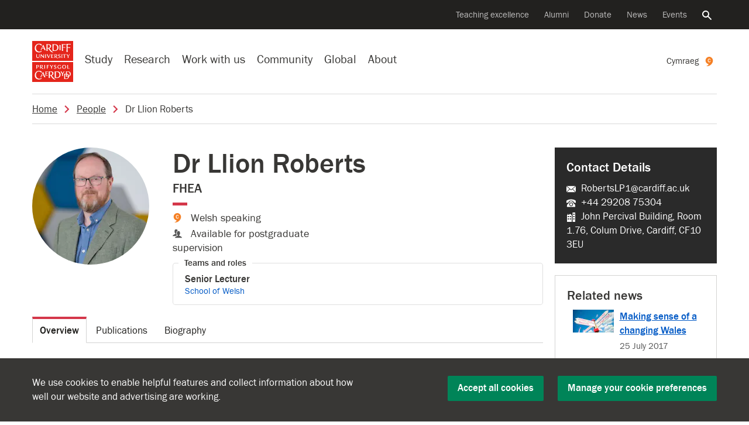

--- FILE ---
content_type: text/html; charset=UTF-8
request_url: https://profiles.cardiff.ac.uk/staff/robertslp1
body_size: 23428
content:
<!DOCTYPE html>
<html lang="en">

<head>
    <title>Dr Llion Roberts - People - Cardiff University</title>
    <meta property="og:title"
        content="Dr Llion Roberts - People - Cardiff University">
    <meta charset="UTF-8">
    <meta name="viewport" content="width=device-width, initial-scale=1">
    <meta http-equiv="X-UA-Compatible" content="ie=edge">
    <link rel="alternate" href="https://profiles.cardiff.ac.uk/cy/staff/robertslp1" hreflang="cy">
    <link rel="alternate" href="https://profiles.cardiff.ac.uk/staff/robertslp1" hreflang="en">
    <link rel="icon" href="//profiles.cardiff.ac.uk/favicon.ico" type="image/x-icon">
    <link rel="shortcut icon" href="//profiles.cardiff.ac.uk/favicon.ico" type="image/x-icon">
    <link rel="dns-prefetch" href="https://d3q5dbq2rziek.cloudfront.net/">
    <link rel="preconnect" href="https://d3q5dbq2rziek.cloudfront.net/">
    <link rel="dns-prefetch" href="https://www.google-analytics.com">
    <link rel="dns-prefetch" href="https://www.googletagmanager.com">
    <link href="https://www.google-analytics.com" rel="preconnect" crossorigin>
    <link href="https://www.googletagmanager.com" rel="preconnect" crossorigin>
    <meta property="og:url" content="https://profiles.cardiff.ac.uk/staff/robertslp1">
    <meta property="og:site_name" content="Cardiff University">
    <link rel="openorg" href="https://www.cardiff.ac.uk/feeds/opd/profile.ttl">
    <link rel="stylesheet"
        href="https://d3q5dbq2rziek.cloudfront.net/3.7.0/css/main.css">

    
<script>
    window.dataLayer = window.dataLayer || [];
    var matches = document.cookie.match(new RegExp('(?:^|; )' +
        "cu-cookie-preferences".replace(/([.$?*|{}()\[\]\\\/+^])/g, '\\$1') + '=([^;]*)'));
    var cookieValue = matches ? decodeURIComponent(matches[1]) : undefined;

    if (cookieValue !== undefined) {
        var preferences = JSON.parse(cookieValue);
        dataLayer.push({
            event: "set-cu-cookie-preferences",
            "cu-cookie-performance": preferences.performance,
            "cu-cookie-functionality": preferences.functionality,
            "cu-cookie-advertising": preferences.advertising
        });
    } else {
        dataLayer.push({
            event: "set-cu-cookie-preferences",
            "cu-cookie-performance": false,
            "cu-cookie-functionality": false,
            "cu-cookie-advertising": false
        });
    }
    (function (w, d, s, l, i) {
        w[l] = w[l] || [];
        w[l].push({"gtm.start": new Date().getTime(), event: "gtm.js"});
        var f = d.getElementsByTagName(s)[0], j = d.createElement(s), dl = l != "dataLayer" ? "&l=" + l : "";
        j.async = true;
        j.src = "//www.googletagmanager.com/gtm.js?id=" + i + dl;
        f.parentNode.insertBefore(j, f);
    })(window, document, "script", "dataLayer", "GTM-WFW24X");
</script>
    <script defer=""
        src="https://d3q5dbq2rziek.cloudfront.net/3.7.0/js/runtime.js"></script>
    <script defer=""
        src="https://d3q5dbq2rziek.cloudfront.net/3.7.0/js/vendor.js">
    </script>
    <script defer="" src="https://d3q5dbq2rziek.cloudfront.net/3.7.0/js/main.js">
    </script>
    <script>
    var cfuiReady = [],
        $ = function(o) {
            function r(fn) {
                cfuiReady.push(fn);
            }

            if (typeof o === 'function') r(o);
            return {
                ready: r
            }
        };
    </script>
</head>

<body class="l-full-width r-standard">
        <!--noindex-->
    <div role="navigation" aria-label="Skip to main content">
        <a class="skip-content btn" href="#page-title">
            Skip to main content        </a>
    </div>
    <!--endnoindex-->
    <!--noindex--><nav aria-label="Secondary navigation"class=nav-secondary><div class=navbar><ul class=nav><li class=nav-item><a class="nav-link ga-event"href=https://www.cardiff.ac.uk/teaching-excellence aria-label="Supporting teaching innovation"data-action=click data-category=nav-global data-label="Teaching excellence">Teaching excellence</a><li class=nav-item><a class="nav-link ga-event"href=https://www.cardiff.ac.uk/alumni aria-label="Alumni of the University"data-action=click data-category=nav-global data-label=Alumni>Alumni</a><li class=nav-item><a class="nav-link ga-event"href=https://www.cardiff.ac.uk/donate aria-label="Donate to the University"data-action=click data-category=nav-global data-label=Donate>Donate</a><li class=nav-item><a class="nav-link ga-event"href=https://www.cardiff.ac.uk/news aria-label="All news"data-action=click data-category=nav-global data-label=News>News</a><li class=nav-item><a class="nav-link ga-event"href=https://www.cardiff.ac.uk/community/events aria-label="All events"data-action=click data-category=nav-global data-label=Events>Events</a><li class=nav-item><a class=nav-link href=https://www.cardiff.ac.ukhttps://www.cardiff.ac.uk/search aria-controls=search-global aria-expanded=false data-target=#search-global data-toggle=collapse><span class=sr-only>Search the website</span><svg class=icon focusable=false viewBox="0 0 32 32"xmlns=http://www.w3.org/2000/svg><title>Search</title><path d=M31.72,28.94l-9.62-9.66c-0.06,0-.09,0-0.09-0.06l-0.09-.06a1.54,1.54,0,0,0-.22-0.09,11.92,11.92,0,0,0,1.72-3.31A12.25,12.25,0,0,0,24,12,12,12,0,0,0,12,0,11.95,11.95,0,0,0,0,12a11.82,11.82,0,0,0,3.5,8.47A11.9,11.9,0,0,0,12,24a11.56,11.56,0,0,0,3.78-.62,11.85,11.85,0,0,0,3.31-1.69,0.12,0.12,0,0,0,0,.09l0.06,0.09a0.16,0.16,0,0,0,.06.09,0.11,0.11,0,0,1,0,.09L29,31.72a1.14,1.14,0,0,0,.72.28,1,1,0,0,0,.66-0.28l1.41-1.37A1.47,1.47,0,0,0,32,29.66a1.14,1.14,0,0,0-.31-0.72h0ZM12,4a8,8,0,0,1,8,8,7.88,7.88,0,0,1-2.31,5.66A8,8,0,0,1,12,20a7.85,7.85,0,0,1-5.66-2.34,7.92,7.92,0,0,1,0-11.31A7.85,7.85,0,0,1,12,4Z transform="translate(-0.03 0)"/></svg></a></ul></div></nav><!--endnoindex-->

<!--noindex--><div class="collapse search-global"aria-label="Global search"id=search-global role=search><div class=container><div class=row><div class="col-lg-8 col-md-12 offset-lg-2"><div class=search-form><form action=https://www.cardiff.ac.uk/search class=mb-0><input type=hidden name=collection value=website-meta> <input type=hidden name=form value=globalsearch><div class=d-flex><div class=search-form-container><label class=search-form-label for=query><span class=sr-only>Search the website</span><svg class=icon focusable=false viewBox="0 0 32 32"xmlns=http://www.w3.org/2000/svg><title>Search</title><path d=M31.72,28.94l-9.62-9.66c-0.06,0-.09,0-0.09-0.06l-0.09-.06a1.54,1.54,0,0,0-.22-0.09,11.92,11.92,0,0,0,1.72-3.31A12.25,12.25,0,0,0,24,12,12,12,0,0,0,12,0,11.95,11.95,0,0,0,0,12a11.82,11.82,0,0,0,3.5,8.47A11.9,11.9,0,0,0,12,24a11.56,11.56,0,0,0,3.78-.62,11.85,11.85,0,0,0,3.31-1.69,0.12,0.12,0,0,0,0,.09l0.06,0.09a0.16,0.16,0,0,0,.06.09,0.11,0.11,0,0,1,0,.09L29,31.72a1.14,1.14,0,0,0,.72.28,1,1,0,0,0,.66-0.28l1.41-1.37A1.47,1.47,0,0,0,32,29.66a1.14,1.14,0,0,0-.31-0.72h0ZM12,4a8,8,0,0,1,8,8,7.88,7.88,0,0,1-2.31,5.66A8,8,0,0,1,12,20a7.85,7.85,0,0,1-5.66-2.34,7.92,7.92,0,0,1,0-11.31A7.85,7.85,0,0,1,12,4Z transform="translate(-0.03 0)"/></svg></label> <input type=search name=query autofocus class=search-form-query id=query placeholder="Search the website"> <a aria-label="Clear search query"class=search-form-clear href=#><span aria-hidden=true><svg class=icon focusable=false viewBox="0 0 28 28"xmlns=http://www.w3.org/2000/svg><title>Close</title><path d=M29.75,24.5l0.06,0.06a0.69,0.69,0,0,1,.13.16,0.12,0.12,0,0,0,0,.09,0.69,0.69,0,0,1,0,.25v0.22a1,1,0,0,1-.25.47l-4,4a0.56,0.56,0,0,1-.22.16,0.84,0.84,0,0,1-.47.09,0.69,0.69,0,0,1-.25,0l-0.06-.06a0.36,0.36,0,0,1-.19-0.09L16,21.25,7.44,29.81a0.27,0.27,0,0,1-.16.09L7.19,30a0.69,0.69,0,0,1-.25,0,0.47,0.47,0,0,1-.22,0,0.73,0.73,0,0,1-.47-0.22l-4-4a0.56,0.56,0,0,1-.16-0.22A0.84,0.84,0,0,1,2,25.06a0.69,0.69,0,0,1,0-.25l0.06-.09a0.26,0.26,0,0,1,.09-0.16L10.75,16,2.19,7.44s0-.06-0.06-0.09a0.55,0.55,0,0,1-.06-0.16A0.74,0.74,0,0,1,2,6.94a0.69,0.69,0,0,1,0-.25,0.73,0.73,0,0,1,.22-0.44l4-4a0.56,0.56,0,0,1,.22-0.16A0.84,0.84,0,0,1,6.93,2a0.72,0.72,0,0,1,.25.06H7.28a0.66,0.66,0,0,1,.16.13L16,10.75l8.56-8.56a1,1,0,0,1,.19-0.12,0.06,0.06,0,0,0,.06,0,0.69,0.69,0,0,1,.25,0h0.25a1,1,0,0,1,.44.25l4,4a0.56,0.56,0,0,1,.16.22,0.84,0.84,0,0,1,.09.47,0.69,0.69,0,0,1,0,.25,0.06,0.06,0,0,0,0,.06l-0.12.19L21.25,16Z transform="translate(-2 -2)"/></svg></span></a></div><input type=submit value=Search class="btn btn-success d-lg-block d-none"></div></form></div></div></div></div></div><!--endnoindex-->

<!--noindex--><nav aria-label="Site navigation"class=nav-global><div class=navbar><div class="d-lg-none nav-global-menu"><a href=# class="d-lg-none d-flex nav-global-btn"id=openNavigation><svg viewBox="0 0 28 20"xmlns=http://www.w3.org/2000/svg class=icon><title>Menu</title><path d="M 28 0 H 0 V 4 H 28 V 4 Z"class=bar></path><path d="M 28 12 H 0 V 8 H 28 v 4 Z"class=bar></path><path d="M 28 20 H 0 V 16 H 28 v 4 Z"class=bar></path></svg> <span class=d-xs-none id=openNavigationText>Menu</span></a></div><div class=nav-global-logo><a href=https://www.cardiff.ac.uk><svg viewBox="0 0 60 60"xmlns=http://www.w3.org/2000/svg fill=none height=100 width=100><g clip-path=url(#clip0_431_8152)><path d="M60 30.9H0V60H60V30.9Z"fill=#E4251B /><path d="M46.7894 35.0039C45.0289 35.0039 43.8206 36.21 43.8206 37.8328C43.8206 39.4556 45.0289 40.6617 46.7894 40.6617C48.55 40.6617 49.7583 39.4556 49.7583 37.8328C49.7583 36.21 48.55 35.0039 46.7894 35.0039ZM46.7894 40.0656C45.6861 40.0656 44.8706 39.0783 44.8706 37.8328C44.8706 36.5872 45.6861 35.6006 46.7894 35.6006C47.8928 35.6006 48.7083 36.5878 48.7083 37.8328C48.7083 39.0778 47.8928 40.0656 46.7894 40.0656Z"fill=white /><path d="M18.8439 37.8433C18.8439 37.1295 18.8794 36.1667 18.8955 35.5178C18.9022 35.245 18.7594 35.1 18.4877 35.1H17.7416C17.9033 35.5939 17.89 36.4856 17.89 37.8433C17.89 38.5572 17.8383 39.52 17.8216 40.1689C17.8144 40.4417 17.9577 40.5867 18.2294 40.5867H18.9916C18.83 40.0928 18.8433 39.2011 18.8433 37.8433H18.8439Z"fill=white /><path d="M41.9167 37.8822H41.1706C41.3156 38.3261 41.32 38.8261 41.3189 39.9094C41.02 40.015 40.6683 40.0533 40.3244 40.0533C37.1617 40.0533 37.215 35.5906 39.9678 35.5906C40.8567 35.5906 41.4772 36.0344 41.6061 36.5428C41.7311 36.3706 42.0367 36.0261 42.0367 35.7856C42.0367 35.3644 41.2706 35.015 40.0628 35.015C36.1006 35.015 35.7294 40.6711 40.0661 40.6711C40.6739 40.6711 41.7928 40.5661 42.2722 40.2961C42.2722 39.5822 42.3078 38.9489 42.3239 38.2994C42.3306 38.0267 42.1878 37.8817 41.9161 37.8817L41.9167 37.8822Z"fill=white /><path d="M14.0172 38.3122C14.9844 38.1045 15.5511 37.4611 15.5511 36.5589C15.5511 35.74 14.8761 35.1 13.5522 35.1H11.4889C11.6506 35.5939 11.6372 36.4856 11.6372 37.8433C11.6372 38.5572 11.5856 39.52 11.5689 40.1689C11.5617 40.4417 11.705 40.5867 11.9767 40.5867H12.7389C12.6 40.1617 12.5906 39.4422 12.5906 38.3845H13.0439C14.5039 40.7089 15.5406 41.4356 16.8083 41.1167C15.7183 40.6211 14.9039 39.5189 14.0178 38.3122H14.0172ZM12.5906 37.8889C12.5906 37.22 12.6217 36.2867 12.6389 35.6433C12.9206 35.6211 13.1567 35.6078 13.29 35.6078C14.1 35.6078 14.5644 36.0261 14.5644 36.6828C14.5644 37.5106 13.975 37.8889 13.2422 37.8889H12.59H12.5906Z"fill=white /><path d="M30.3678 35.1H29.8361C29.825 35.4817 29.5495 35.9767 29.2322 36.505C29.0295 36.8428 28.7889 37.2094 28.5295 37.6133C28.2033 37.0639 27.6928 36.0795 27.35 35.4017C27.2567 35.2172 27.0672 35.1 26.8606 35.1H25.8717C26.7645 36.3356 27.5017 37.6128 27.9156 38.3428C27.9061 38.955 27.8683 39.6872 27.8556 40.2039C27.8495 40.4539 27.9806 40.5867 28.2295 40.5867H29.0256C28.8867 40.1628 28.8889 39.3422 28.8895 38.2167C29.3661 37.3906 29.8239 36.6683 30.595 35.5289C30.7511 35.2983 30.6772 35.1006 30.3683 35.1006L30.3678 35.1Z"fill=white /><path d="M32.8628 36.3778C32.8628 35.8833 33.2933 35.6 33.79 35.6C34.3678 35.6 34.7311 35.8833 34.9994 36.2789C35.1111 36.1278 35.2961 35.8978 35.2961 35.6572C35.2961 35.2828 34.78 35.0211 33.8605 35.0211C32.8828 35.0211 31.9589 35.5439 31.9589 36.5756C31.9589 38.4128 34.5755 37.9122 34.5755 39.1133C34.5755 39.6272 34.1989 40.0545 33.5639 40.0545C32.8055 40.0545 32.3778 39.6678 32.0667 39.1872C31.9672 39.3956 31.9089 39.605 31.9089 39.8306C31.9089 40.39 32.5322 40.6595 33.4911 40.6595C34.6178 40.6595 35.4655 40.0378 35.4655 38.8511C35.4655 37.1261 32.8622 37.5339 32.8622 36.3772L32.8628 36.3778Z"fill=white /><path d="M24.3 35.1H21.3489C21.5105 35.5939 21.4972 36.4856 21.4972 37.8433C21.4972 38.5572 21.4455 39.52 21.4289 40.1689C21.4217 40.4417 21.565 40.5867 21.8367 40.5867H22.5989C22.4433 40.1106 22.45 39.2656 22.4505 37.99H22.8772C23.6733 37.99 24.0828 38.0856 24.2655 38.2445C24.4161 37.8339 24.4222 37.4589 24.0239 37.4589H22.4533C22.4611 36.8656 22.4844 36.185 22.4983 35.6617H23.085C23.9283 35.6617 24.3628 35.7783 24.5561 35.9467C24.7155 35.5117 24.7222 35.1006 24.3 35.1006V35.1Z"fill=white /><path d="M54.6667 39.6917C54.4594 39.8556 54.0894 40.0244 53.2017 40.0244H52.4928C52.4422 39.5078 52.4483 38.7889 52.4483 37.8439C52.4483 37.13 52.4839 36.1672 52.5 35.5183C52.5067 35.2456 52.3639 35.1006 52.0922 35.1006H51.3461C51.5078 35.5944 51.4944 36.4861 51.4944 37.8439C51.4944 38.5578 51.4428 39.5206 51.4261 40.1694C51.4189 40.4422 51.5622 40.5872 51.8339 40.5872H54.1628C54.5222 40.5872 54.7944 40.2989 54.6661 39.6917H54.6667Z"fill=white /><path d="M7.88554 35.1H5.95276C6.11387 35.5939 6.10109 36.4856 6.10109 37.8433C6.10109 38.5572 6.04943 39.52 6.03276 40.1689C6.02554 40.4417 6.16887 40.5867 6.44054 40.5867H7.20276C7.0672 40.1717 7.05498 39.4756 7.05443 38.4578H7.62887C9.02998 38.4578 9.88387 37.7267 9.88387 36.5756C9.88387 35.7567 9.20887 35.1 7.88498 35.1H7.88554ZM7.57609 37.9622H7.05443C7.05443 37.9228 7.05443 37.8833 7.05443 37.8433C7.05443 37.1706 7.08609 36.2778 7.10331 35.6339C7.32665 35.6178 7.51109 35.6083 7.62331 35.6083C8.43331 35.6083 8.89776 36.0428 8.89776 36.6995C8.89776 37.5711 8.30831 37.9622 7.57554 37.9622H7.57609Z"fill=white /><path d="M36.43 44.4928H32.8411C33.1572 45.1878 33.0922 47.9967 33.0922 49.3444C33.0922 50.6922 33.0189 52.3844 32.9967 53.5417C32.9872 54.0428 33.1772 54.2339 33.6761 54.2339H36.1239C39.7745 54.2339 41.6395 52.1022 41.6395 49.0839C41.6395 46.0655 39.5139 44.4928 36.4295 44.4928H36.43ZM35.9345 53.3983H34.7306C34.6595 52.5533 34.6322 51.1811 34.6322 49.3444C34.6322 48.0955 34.68 46.4305 34.7033 45.2844C35.0445 45.2589 35.3895 45.2444 35.7295 45.2444C37.5311 45.2444 39.9172 46.0661 39.9172 49.345C39.9172 52.6239 37.9578 53.3989 35.935 53.3989L35.9345 53.3983Z"fill=white /><path d="M17.7844 49.3461C17.1972 47.9811 16.6155 46.6483 16.2744 45.8733C16.1839 45.6678 15.9811 45.5356 15.7561 45.5356H15.4589C15.1555 46.5644 14.5778 47.7422 13.8033 49.3461C13.2461 50.5006 12.7105 51.6228 12.2472 52.4911C12.0216 52.9133 12.1589 53.1567 12.5566 53.1567H13.1778C13.095 52.8856 13.4211 51.9706 13.8972 50.8561H16.8378C17.0628 51.4456 17.2833 52.0483 17.5044 52.6956C17.5983 52.9711 17.8566 53.1572 18.1478 53.1572H19.5694C19.1866 52.8106 18.655 51.3717 17.7839 49.3467L17.7844 49.3461ZM14.16 50.2556C14.5761 49.3194 15.0589 48.3056 15.4766 47.4394C15.8811 48.4511 16.2511 49.3511 16.6061 50.2556H14.16Z"fill=white /><path d="M20.6233 47.5805H20.9267C21.8295 47.5805 22.2945 47.6889 22.5017 47.8694C22.6728 47.4033 22.6795 47.0039 22.2272 47.0039H20.6261C20.6311 46.3622 20.6433 45.6539 20.6567 45.1039H21.1756C22.1322 45.1039 22.6245 45.2361 22.8439 45.4272C23.025 44.9333 23.0322 44.4928 22.5533 44.4928H19.3306C19.5139 45.0539 19.4989 46.0667 19.4989 47.61C19.4989 48.4211 19.44 49.515 19.4217 50.2522C19.4139 50.5622 19.5761 50.7272 19.885 50.7272H22.4272C22.835 50.7272 22.9983 50.5655 22.9983 50.1233V49.7372C22.7633 49.9233 22.3439 50.1144 21.3361 50.1144H20.6528C20.6233 49.5172 20.6239 48.6928 20.6239 47.5805H20.6233Z"fill=white /><path d="M47.0478 45.0233C47.2411 44.7372 47.1494 44.4928 46.7667 44.4928H46.1078C46.0939 44.9655 45.7528 45.5789 45.3594 46.2333C45.1389 46.6005 44.8828 46.995 44.6061 47.4239C44.2033 46.7233 43.64 45.6355 43.2511 44.8661C43.1356 44.6372 42.9011 44.4928 42.6444 44.4928H41.4183C42.4406 45.9072 43.2983 47.3661 43.8272 48.2933C43.8222 49.09 43.7678 50.1155 43.75 50.8178C43.7422 51.1278 43.9044 51.2928 44.2133 51.2928H45.2C45.0211 50.7461 45.0306 49.6678 45.0311 48.1855C45.5878 47.2305 46.1439 46.3583 47.0467 45.0239L47.0478 45.0233Z"fill=white /><path d="M52.2995 44.4928H49.3195C49.5739 45.0522 49.5217 47.3128 49.5217 48.3978C49.5217 49.4828 49.4622 50.845 49.4445 51.7767C49.4367 52.18 49.59 52.3339 49.9911 52.3339H52.0528C54.9911 52.3339 56.4922 50.6183 56.4922 48.1883C56.4922 45.7583 54.7811 44.4928 52.2989 44.4928H52.2995ZM51.9006 51.6611H50.7778C50.7711 50.7311 50.7611 49.3917 50.7611 48.3978C50.7611 47.4039 50.7711 46.0628 50.7783 45.14C51.0956 45.1133 51.4183 45.0967 51.7356 45.0967C53.1856 45.0967 55.1067 45.7583 55.1067 48.3972C55.1067 51.0361 53.5295 51.6605 51.9011 51.6605L51.9006 51.6611Z"fill=white /><path d="M49.7306 47.9661H46.7505C47.005 48.5256 46.9528 50.7861 46.9528 51.8711C46.9528 52.9561 46.8933 54.3183 46.8755 55.25C46.8678 55.6533 47.0211 55.8072 47.4222 55.8072H49.4839C52.4222 55.8072 53.9233 54.0917 53.9233 51.6617C53.9233 49.2317 52.2122 47.9661 49.73 47.9661H49.7306ZM49.3317 55.1344H48.2089C48.2022 54.2044 48.1922 52.865 48.1922 51.8711C48.1922 50.8772 48.2022 49.5361 48.2094 48.6133C48.5267 48.5867 48.8494 48.57 49.1667 48.57C50.6167 48.57 52.5378 49.2317 52.5378 51.8706C52.5378 54.5094 50.9605 55.1339 49.3322 55.1339L49.3317 55.1344Z"fill=white /><path d="M13.5783 54.1106C12.855 54.8456 11.7606 55.2428 10.6117 55.2428C7.20722 55.2428 5.57833 52.4483 5.57833 49.7261C5.57833 47.0039 7.04833 44.6189 9.86278 44.6189C11.7289 44.6189 13.0306 45.7239 13.3017 46.9278C13.5639 46.52 13.9789 45.9106 13.9789 45.3695C13.9789 44.4211 12.4506 43.6339 10.0394 43.6339C5.95944 43.6339 3.77722 46.9672 3.77722 50.2239C3.77722 53.4806 5.78444 56.3733 10.0456 56.3733C11.2583 56.3733 12.5472 56.0456 13.5033 55.4383C13.6511 55.3445 13.7283 55.1706 13.7044 54.9972L13.5783 54.1106Z"fill=white /><path d="M28.4883 50.3867C30.1417 49.9533 31.1039 48.7939 31.1039 47.1944C31.1039 45.6789 29.8545 44.4928 27.4028 44.4928H24.0672C24.3917 45.2839 24.3189 47.9989 24.3189 49.3483C24.3189 50.6978 24.2456 52.3905 24.2233 53.5489C24.2139 54.0505 24.4039 54.2417 24.9033 54.2417H26.0889C25.9467 53.8261 25.8822 52.5644 25.865 50.5739H26.9539C29.9378 55.4417 31.9617 56.8511 34.2767 56.2683C32.0345 55.2494 30.3367 52.8933 28.4889 50.3872L28.4883 50.3867ZM25.8606 49.8794C25.8606 49.7067 25.8595 49.5294 25.8595 49.3478C25.8595 48.0872 25.9083 46.4022 25.9311 45.2544C26.3367 45.2261 26.6706 45.21 26.8811 45.21C28.5389 45.21 29.4906 46.0661 29.4906 47.4105C29.4906 49.1055 28.2839 49.8794 26.7839 49.8794H25.8606Z"fill=white /><path d="M60 0H0V29.1H60V0Z"fill=#E4251B /><path d="M26.2989 19.4083H25.7728C25.8456 19.9667 25.2561 21.28 24.2583 23.5344C23.7211 22.1894 23.2672 21.12 22.8133 19.7956C22.7339 19.5639 22.5172 19.4078 22.2722 19.4078H21.3067C21.8644 20.4733 22.0922 21.0094 22.5933 22.1533C22.9983 23.0789 23.3206 23.88 23.6039 24.5567C23.71 24.81 23.8261 24.8989 24.1161 24.8989H24.3378C24.7461 23.8211 24.985 23.3089 25.5172 22.1533C25.9011 21.3194 26.2694 20.5083 26.59 19.8822C26.7233 19.6217 26.6944 19.4078 26.2989 19.4078V19.4083Z"fill=white /><path d="M54.8844 19.8372C55.0406 19.6061 54.9667 19.4083 54.6578 19.4083H54.1256C54.1144 19.79 53.8389 20.285 53.5217 20.8139C53.3189 21.1517 53.0778 21.5194 52.8183 21.9228C52.4917 21.3733 51.9811 20.3878 51.6378 19.7094C51.5444 19.5244 51.355 19.4083 51.1478 19.4083H50.1578C51.0517 20.6444 51.7889 21.9228 52.2028 22.6533C52.1933 23.2661 52.1556 23.9989 52.1428 24.5155C52.1367 24.7655 52.2678 24.8994 52.5167 24.8994H53.3133C53.1744 24.475 53.1761 23.6533 53.1772 22.5267C53.6544 21.7 54.1122 20.9772 54.8844 19.8367V19.8372Z"fill=white /><path d="M39.0261 20.6872C39.0261 20.1922 39.4572 19.9089 39.9545 19.9089C40.5322 19.9089 40.8961 20.1922 41.165 20.5883C41.2767 20.4372 41.4622 20.2067 41.4622 19.9661C41.4622 19.5911 40.9456 19.3294 40.0256 19.3294C39.0472 19.3294 38.1222 19.8522 38.1222 20.885C38.1222 22.7239 40.7411 22.2228 40.7411 23.425C40.7411 23.9389 40.3645 24.3667 39.7289 24.3667C38.9695 24.3667 38.5417 23.98 38.2306 23.4983C38.1306 23.7067 38.0722 23.9161 38.0722 24.1428C38.0722 24.7028 38.6967 24.9722 39.6561 24.9722C40.7839 24.9722 41.6322 24.35 41.6322 23.1622C41.6322 21.4355 39.0267 21.8444 39.0267 20.6867L39.0261 20.6872Z"fill=white /><path d="M35.1161 22.6233C36.0839 22.4155 36.6511 21.7717 36.6511 20.8689C36.6511 20.0494 35.9756 19.4083 34.6506 19.4083H32.5856C32.7472 19.9028 32.7339 20.795 32.7339 22.1539C32.7339 22.8683 32.6822 23.8317 32.6656 24.4817C32.6583 24.7544 32.8017 24.9 33.0734 24.9H33.8361C33.6972 24.4744 33.6872 23.7544 33.6872 22.6955H34.1411C35.6022 25.0217 36.64 25.7494 37.9083 25.43C36.8178 24.9344 36.0022 23.8305 35.1156 22.6233H35.1161ZM33.6878 22.2C33.6878 21.5305 33.7189 20.5967 33.7367 19.9528C34.0189 19.9305 34.2545 19.9172 34.3883 19.9172C35.1989 19.9172 35.6639 20.3355 35.6639 20.9928C35.6639 21.8217 35.0739 22.2 34.3406 22.2H33.6878Z"fill=white /><path d="M20.1361 22.1544C20.1361 21.44 20.1717 20.4767 20.1883 19.8267C20.195 19.5539 20.0522 19.4083 19.78 19.4083H19.0333C19.195 19.9028 19.1817 20.795 19.1817 22.1539C19.1817 22.8683 19.13 23.8317 19.1133 24.4817C19.1061 24.7544 19.2494 24.9 19.5211 24.9H20.2839C20.1222 24.4055 20.1355 23.5133 20.1355 22.1544H20.1361Z"fill=white /><path d="M44.01 22.1544C44.01 21.44 44.0456 20.4767 44.0622 19.8267C44.0689 19.5539 43.9261 19.4083 43.6539 19.4083H42.9072C43.0689 19.9028 43.0556 20.795 43.0556 22.1539C43.0556 22.8683 43.0039 23.8317 42.9872 24.4817C42.98 24.7544 43.1233 24.9 43.395 24.9H44.1578C43.9961 24.4055 44.0094 23.5133 44.0094 22.1544H44.01Z"fill=white /><path d="M10.4317 19.4083H9.9878C10.1495 19.9028 10.12 20.9906 10.12 22.315C10.12 23.4722 9.68447 24.3067 8.43169 24.3067C7.25614 24.3067 6.95169 23.4494 6.95169 22.315C6.95169 21.6006 6.97058 20.4767 6.98725 19.8267C6.99391 19.5539 6.85113 19.4083 6.57947 19.4083H5.87836C5.98169 19.9239 5.98169 20.795 5.98169 22.1539C5.98169 23.9717 6.51502 24.9856 8.30669 24.9856C9.99058 24.9856 10.8061 24.0744 10.8061 22.1539C10.8061 21.4394 10.8239 20.4761 10.8406 19.8261C10.8478 19.5533 10.7045 19.4078 10.4328 19.4078L10.4317 19.4083Z"fill=white /><path d="M47.6944 19.4083H45.3511C44.9289 19.4083 44.7555 19.7256 44.9155 20.1611C45.0839 20.0906 45.8711 20.0183 46.7067 20.0172C46.7378 20.5261 46.7461 21.195 46.7461 22.1539C46.7461 22.8683 46.6944 23.8317 46.6778 24.4817C46.6705 24.7544 46.8139 24.9 47.0855 24.9H47.8483C47.6867 24.4056 47.7 23.5133 47.7 22.1544C47.7 21.4989 47.7105 20.6339 47.7255 19.9939C48.2389 20.0161 48.7611 20.0517 49.0689 20.0517C49.4911 20.0517 49.6644 19.7456 49.5044 19.31C49.335 19.3811 48.5339 19.4083 47.6939 19.4083H47.6944Z"fill=white /><path d="M16.9155 19.4083H16.4489C16.6105 19.9028 16.5972 20.795 16.5972 22.1539C16.5972 22.5922 16.5961 22.8756 16.5917 23.1794L13.2594 19.6111C13.1361 19.4817 12.965 19.4083 12.7867 19.4083H12.3267C12.4883 19.9028 12.475 20.795 12.475 22.1539C12.475 22.8683 12.4233 23.8317 12.4067 24.4811C12.4 24.7539 12.5428 24.8994 12.8144 24.8994H13.2811C13.1194 24.405 13.1328 23.5128 13.1328 22.1539C13.1328 21.6783 13.1339 21.385 13.14 21.0506L16.5317 24.6956C16.655 24.8256 16.8261 24.8994 17.0055 24.8994H17.3222C17.26 24.4178 17.2555 23.5128 17.2555 22.1539C17.2555 21.4394 17.3072 20.4761 17.3239 19.8261C17.3305 19.5533 17.1878 19.4078 16.9161 19.4078L16.9155 19.4083Z"fill=white /><path d="M29.63 24.3367H28.8861C28.8355 23.82 28.8417 23.0689 28.8417 22.1228H29.2689C30.0655 22.1228 30.4755 22.2183 30.6583 22.3772C30.8089 21.9661 30.815 21.5911 30.4167 21.5911H28.8478C28.8572 21.0428 28.8772 20.4428 28.8905 19.97H29.5C30.3439 19.97 30.7783 20.0867 30.9722 20.255C31.1322 19.8194 31.1383 19.4078 30.7161 19.4078H27.74C27.9017 19.9022 27.8883 20.7944 27.8883 22.1533C27.8883 22.8678 27.8367 23.8311 27.82 24.4811C27.8128 24.7539 27.9561 24.8994 28.2278 24.8994H30.5928C30.9522 24.8994 31.225 24.6111 31.0967 24.0033C30.8894 24.1672 30.5194 24.3361 29.6305 24.3361L29.63 24.3367Z"fill=white /><path d="M25.1389 10.7028C26.7922 10.2694 27.7544 9.11 27.7544 7.51055C27.7544 5.99499 26.505 4.80888 24.0533 4.80888H20.7178C21.0422 5.59999 20.9694 8.315 20.9694 9.66444C20.9694 11.0139 20.8961 12.7067 20.8739 13.865C20.8644 14.3667 21.0544 14.5578 21.5539 14.5578H22.7394C22.5972 14.1422 22.5328 12.8806 22.5156 10.89H23.6044C26.5883 15.7578 28.6122 17.1672 30.9272 16.5844C28.685 15.5655 26.9872 13.2094 25.1394 10.7033L25.1389 10.7028ZM23.4344 10.1956H22.5111C22.5111 10.0228 22.51 9.84555 22.51 9.66388C22.51 8.40333 22.5589 6.71833 22.5817 5.57055C22.9872 5.54222 23.3211 5.52611 23.5317 5.52611C25.1894 5.52611 26.1411 6.38222 26.1411 7.72666C26.1411 9.42166 24.9344 10.1956 23.4344 10.1956Z"fill=white /><path d="M41.535 9.66389C41.535 8.67167 41.5844 7.33333 41.6072 6.43111C41.6167 6.05222 41.4183 5.85056 41.0406 5.85056H39.8561C40.0806 6.53722 40.0622 7.77611 40.0622 9.66389C40.0622 10.6561 39.99 11.9944 39.9678 12.8967C39.9583 13.2756 40.1567 13.4772 40.5344 13.4772H41.7417C41.5172 12.7906 41.5356 11.5517 41.5356 9.66389H41.535Z"fill=white /><path d="M33.2794 4.80888H29.5744C29.8905 5.50444 29.8261 8.315 29.8261 9.66444C29.8261 11.0139 29.7528 12.7067 29.7305 13.865C29.7211 14.3667 29.9111 14.5578 30.4105 14.5578H32.9733C36.6267 14.5578 38.4933 12.4244 38.4933 9.40388C38.4933 6.38333 36.3661 4.80888 33.2794 4.80888ZM32.7839 13.7217H31.4655C31.3944 12.8756 31.3672 11.5028 31.3672 9.66444C31.3672 8.41777 31.415 6.75666 31.4383 5.61C31.8167 5.57888 32.2011 5.56055 32.5783 5.56055C34.3811 5.56055 36.7694 6.38277 36.7694 9.66444C36.7694 12.9461 34.8083 13.7217 32.7839 13.7217Z"fill=white /><path d="M48.6378 4.80888H43.2805C43.5967 5.50444 43.5322 8.315 43.5322 9.66444C43.5322 11.0139 43.4589 12.7067 43.4367 13.865C43.4272 14.3667 43.6172 14.5578 44.1167 14.5578H45.3022C45.1339 14.0661 45.0744 12.3911 45.0733 9.72722H46.1328C47.3361 9.72722 47.9555 9.85666 48.2311 10.0967C48.4589 9.47555 48.4683 8.95833 47.8656 8.95833H45.0772C45.0894 7.84277 45.1244 6.56166 45.1439 5.62166H46.8061C48.0778 5.62166 48.7328 5.78277 49.0244 6.03611C49.265 5.37944 49.275 4.80888 48.6383 4.80888H48.6378Z"fill=white /><path d="M54.0328 5.06056C55.3789 5.06056 56.0722 5.23112 56.3811 5.49945C56.6361 4.80445 56.6461 4.20056 55.9722 4.20056H50.0339C50.3439 4.90334 50.3344 7.03167 50.3344 9.66445C50.3344 11.0233 50.2405 13.9228 50.2139 15.4322C50.205 15.9333 50.395 16.1239 50.8939 16.1239H52.1861C51.9783 15.8361 51.9139 13.2489 51.9083 10.1072H53.4133C54.6883 10.1072 55.3444 10.2445 55.6367 10.4983C55.8778 9.84056 55.8878 9.29223 55.2494 9.29223H51.9094C51.9172 8.01834 51.9594 6.24445 51.9811 5.06056H54.0328Z"fill=white /><path d="M18.0889 9.66389C17.5011 8.29778 16.9194 6.96389 16.5778 6.18833C16.4872 5.98278 16.2839 5.85056 16.0594 5.85056H15.7622C15.4583 6.88 14.8806 8.05944 14.1056 9.66389C13.5478 10.8189 13.0122 11.9422 12.5483 12.8111C12.3228 13.2339 12.4594 13.4772 12.8583 13.4772H13.48C13.3972 13.2061 13.7239 12.2906 14.2 11.1744H17.1428C17.3683 11.7644 17.5889 12.3672 17.81 13.015C17.9039 13.2906 18.1628 13.4772 18.4539 13.4772H19.8767C19.4933 13.1306 18.9617 11.6906 18.0894 9.66389H18.0889ZM14.4617 10.5739C14.8778 9.63722 15.3611 8.62222 15.7794 7.75556C16.1839 8.76833 16.5544 9.66889 16.9094 10.5739H14.4611H14.4617Z"fill=white /><path d="M13.5783 14.4272C12.855 15.1622 11.7606 15.5595 10.6117 15.5595C7.20722 15.5595 5.57833 12.765 5.57833 10.0428C5.57833 7.32056 7.04833 4.93556 9.86278 4.93556C11.7289 4.93556 13.0306 6.04056 13.3017 7.24445C13.5639 6.83667 13.9789 6.22723 13.9789 5.68612C13.9789 4.73778 12.4506 3.95056 10.0394 3.95056C5.95944 3.95056 3.77722 7.28389 3.77722 10.5406C3.77722 13.7972 5.78444 16.69 10.0456 16.69C11.2583 16.69 12.5472 16.3622 13.5033 15.755C13.6511 15.6611 13.7283 15.4872 13.7044 15.3139L13.5783 14.4272Z"fill=white /><path d="M60 29.1H0V30.9H60V29.1Z"fill=white /></g><defs><clipPath id=clip0_431_8152><rect fill=white height=100 width=100 /></clipPath></defs></svg></a></div><ul class="nav d-lg-flex d-none nav-global-links"><li class=nav-item><a href=https://www.cardiff.ac.uk/study class="nav-link ga-event with-dropdown "aria-label="Study at Cardiff University"data-action=click data-category=nav-global data-label=Study>Study</a><nav aria-label=Study class=nav-global-links-dropdown><div class=row><div class=col-md-3><ul class=nav><li class=nav-item><a href=https://www.cardiff.ac.uk/study/undergraduate class="nav-link ga-event nav-title"aria-label=Undergraduate data-action=Study data-category=menu-desktop data-label=Undergraduate>Undergraduate</a><li class=nav-item><a href=https://www.cardiff.ac.uk/study/undergraduate/subjects class="nav-link ga-event"aria-label="Explore undergraduate subjects"data-action=Study data-category=menu-desktop data-label="Explore undergraduate subjects">Explore subjects</a><li class=nav-item><a href=https://www.cardiff.ac.uk/study/undergraduate/courses class="nav-link ga-event"aria-label="Undergraduate courses"data-action=Study data-category=menu-desktop data-label="Undergraduate courses">Courses</a><li class=nav-item><a href=https://www.cardiff.ac.uk/study/undergraduate/why-study-with-us-as-an-undergraduate class="nav-link ga-event"aria-label="Why study with us as an undergraduate?"data-action=Study data-category=menu-desktop data-label="Why study with us as an undergraduate?">Why study with us?</a><li class=nav-item><a href=https://www.cardiff.ac.uk/study/undergraduate/applying class="nav-link ga-event"aria-label="Applying for undergraduate study"data-action=Study data-category=menu-desktop data-label="Applying for undergraduate study">Applying</a><li class=nav-item><a href=https://www.cardiff.ac.uk/study/undergraduate/funding class="nav-link ga-event"aria-label="Funding for undergraduate students"data-action=Study data-category=menu-desktop data-label="Funding for undergraduate students">Funding</a><li class=nav-item><a href=https://www.cardiff.ac.uk/study/undergraduate/tuition-fees class="nav-link ga-event"aria-label="Undergraduate tuition fees"data-action=Study data-category=menu-desktop data-label="Undergraduate tuition fees">Tuition fees</a><li class=nav-item><a href=https://www.cardiff.ac.uk/study/undergraduate/meet-our-students class="nav-link ga-event"aria-label="Connect with our student ambassadors  "data-action=Study data-category=menu-desktop data-label="Connect with our student ambassadors  ">Connect with our student ambassadors</a><li class=nav-item><a href=https://www.cardiff.ac.uk/study/undergraduate/prospectus class="nav-link ga-event"aria-label="Undergraduate prospectus"data-action=Study data-category=menu-desktop data-label="Undergraduate prospectus">Prospectus</a><li class=nav-item><a href=https://www.cardiff.ac.uk/study/undergraduate/parents-and-supporters class="nav-link ga-event"aria-label="Parents and supporters"data-action=Study data-category=menu-desktop data-label="Parents and supporters">Parents and supporters</a><li class=nav-item><a href=https://www.cardiff.ac.uk/study/undergraduate/teachers-and-careers-advisers class="nav-link ga-event"aria-label="Teachers and careers advisers"data-action=Study data-category=menu-desktop data-label="Teachers and careers advisers">Teachers and careers advisers</a></ul></div><div class=col-md-3><ul class=nav><li class=nav-item><a href=https://www.cardiff.ac.uk/study/postgraduate class="nav-link ga-event nav-title"aria-label=Postgraduate data-action=Study data-category=menu-desktop data-label=Postgraduate>Postgraduate</a><li class=nav-item><a href=https://www.cardiff.ac.uk/study/postgraduate/subjects class="nav-link ga-event"aria-label="Explore postgraduate subjects"data-action=Study data-category=menu-desktop data-label="Explore postgraduate subjects">Explore subjects</a><li class=nav-item><a href=https://www.cardiff.ac.uk/study/postgraduate/why-study-with-us-as-a-postgraduate class="nav-link ga-event"aria-label="Why study with us as a postgraduate?"data-action=Study data-category=menu-desktop data-label="Why study with us as a postgraduate?">Why study with us?</a><li class=nav-item><a href=https://www.cardiff.ac.uk/study/postgraduate/taught class="nav-link ga-event"aria-label="Postgraduate taught courses"data-action=Study data-category=menu-desktop data-label="Postgraduate taught courses">Taught courses</a><li class=nav-item><a href=https://www.cardiff.ac.uk/study/postgraduate/research class="nav-link ga-event"aria-label="Postgraduate research"data-action=Study data-category=menu-desktop data-label="Postgraduate research">Postgraduate research</a><li class=nav-item><a href=https://www.cardiff.ac.uk/study/postgraduate/funding class="nav-link ga-event"aria-label="Funding for postgraduate study"data-action=Study data-category=menu-desktop data-label="Funding for postgraduate study">Funding</a><li class=nav-item><a href=https://www.cardiff.ac.uk/study/postgraduate/tuition-fees class="nav-link ga-event"aria-label="Postgraduate tuition fees"data-action=Study data-category=menu-desktop data-label="Postgraduate tuition fees">Tuition fees</a><li class=nav-item><a href=https://www.cardiff.ac.uk/study/postgraduate/prospectus class="nav-link ga-event"aria-label="Postgraduate prospectus"data-action=Study data-category=menu-desktop data-label="Postgraduate prospectus">Prospectus</a><li class=nav-item><a href=https://www.cardiff.ac.uk/study/postgraduate/applying class="nav-link ga-event"aria-label="Applying for postgraduate study"data-action=Study data-category=menu-desktop data-label="Applying for postgraduate study">Applying</a></ul></div><div class=col-md-3><ul class=nav><li class=nav-item><a href=https://www.cardiff.ac.uk/study/international class="nav-link ga-event nav-title"aria-label=International data-action=Study data-category=menu-desktop data-label=International>International</a><li class=nav-item><a href=https://www.cardiff.ac.uk/study/international/your-country class="nav-link ga-event"aria-label="Information for your country"data-action=Study data-category=menu-desktop data-label="Information for your country">Your country</a><li class=nav-item><a href=https://www.cardiff.ac.uk/study/international/global-events class="nav-link ga-event"aria-label="Global events"data-action=Study data-category=menu-desktop data-label="Global events">Global events</a><li class=nav-item><a href=https://www.cardiff.ac.uk/study/international/funding-and-fees class="nav-link ga-event"aria-label="Funding and fees for international students"data-action=Study data-category=menu-desktop data-label="Funding and fees for international students">Funding and fees</a><li class=nav-item><a href=https://www.cardiff.ac.uk/study/international/english-language-requirements class="nav-link ga-event"aria-label="English language requirements"data-action=Study data-category=menu-desktop data-label="English language requirements">English language requirements</a><li class=nav-item><a href=https://www.cardiff.ac.uk/study/international/english-language-programmes class="nav-link ga-event"aria-label="English language programmes"data-action=Study data-category=menu-desktop data-label="English language programmes">English language programmes</a><li class=nav-item><a href=https://www.cardiff.ac.uk/study/international/european-exchange class="nav-link ga-event"aria-label="European Exchange "data-action=Study data-category=menu-desktop data-label="European Exchange ">European Exchange</a><li class=nav-item><a href=https://www.cardiff.ac.uk/study/international/foundation-and-pre-masters-programmes class="nav-link ga-event"aria-label="Foundation and pre-master's programmes"data-action=Study data-category=menu-desktop data-label="Foundation and pre-master's programmes">Foundation and pre-master's programmes</a><li class=nav-item><a href=https://www.cardiff.ac.uk/study/international/study-abroad-in-cardiff class="nav-link ga-event"aria-label="Study abroad in Cardiff"data-action=Study data-category=menu-desktop data-label="Study abroad in Cardiff">Study abroad in Cardiff</a><li class=nav-item><a href=https://www.cardiff.ac.uk/study/international/post-study-work-visa class="nav-link ga-event"aria-label="Graduate Visa Route"data-action=Study data-category=menu-desktop data-label="Graduate Visa Route">Graduate visa route</a><li class=nav-item><a href=https://www.cardiff.ac.uk/study/international/international-prospectus class="nav-link ga-event"aria-label="International prospectus"data-action=Study data-category=menu-desktop data-label="International prospectus">Prospectus</a><li class=nav-item><a href=https://www.cardiff.ac.uk/study/international/career-support-for-international-students class="nav-link ga-event"aria-label="Career support for international students"data-action=Study data-category=menu-desktop data-label="Career support for international students">Career support for international students</a><li class=nav-item><a href=https://www.cardiff.ac.uk/study/international/educational-advisors class="nav-link ga-event"aria-label="Educational advisors"data-action=Study data-category=menu-desktop data-label="Educational advisors">Educational advisors</a></ul></div><div class="col-md-3 col-lg-2"><ul class=nav><li class=nav-item><a href=https://www.cardiff.ac.uk/study/open-days-and-visits class="nav-link nav-title"aria-label="Study at Cardiff University">Open Days and visits</a><li class=nav-item><a href=https://www.cardiff.ac.uk/study/student-life class="nav-link nav-title"aria-label="Study at Cardiff University">Student life</a><li class=nav-item><a href=https://www.cardiff.ac.uk/study/accommodation class="nav-link nav-title"aria-label="Study at Cardiff University">Accommodation</a><li class=nav-item><a href=https://www.cardiff.ac.uk/part-time-courses-for-adults class="nav-link nav-title"aria-label="Study at Cardiff University">Part-time courses for adults</a><li class=nav-item><a href=https://www.cardiff.ac.uk/professional-development class="nav-link nav-title"aria-label="Study at Cardiff University">Professional Development</a><li class=nav-item><a href=https://www.cardiff.ac.uk/study/short-online-courses class="nav-link nav-title"aria-label="Study at Cardiff University">Short online courses</a><li class=nav-item><a href=https://www.cardiff.ac.uk/help/contact-us class="nav-link nav-title"aria-label="Study at Cardiff University">Contact us</a></ul></div></div></nav><li class=nav-item><a href=https://www.cardiff.ac.uk/research class="nav-link ga-event with-dropdown "aria-label="Research at the University"data-action=click data-category=nav-global data-label=Research>Research</a><nav aria-label=Research class=nav-global-links-dropdown><div class=row><div class="col-lg-3 col-md-4"><ul class=nav><li class=nav-item><a href=https://www.cardiff.ac.uk/research/explore class="nav-link ga-event nav-title"aria-label="Explore our research"data-action=Research data-category=menu-desktop data-label="Explore our research">Explore</a><li class=nav-item><a href=https://www.cardiff.ac.uk/research/explore/research-topics class="nav-link ga-event"aria-label="Research topics"data-action=Research data-category=menu-desktop data-label="Research topics">Research topics</a><li class=nav-item><a href=https://www.cardiff.ac.uk/research/explore/research-units class="nav-link ga-event"aria-label="Find a research unit"data-action=Research data-category=menu-desktop data-label="Find a research unit">Find a research unit</a><li class=nav-item><a href=https://www.cardiff.ac.uk/research/explore/academic-publications class="nav-link ga-event"aria-label="Academic publications"data-action=Research data-category=menu-desktop data-label="Academic publications">Academic publications</a><li class=nav-item><a href=https://www.cardiff.ac.uk/research/explore/institutes class="nav-link ga-event"aria-label=Institutes data-action=Research data-category=menu-desktop data-label=Institutes>Institutes</a><li class=nav-item><a href=https://www.cardiff.ac.uk/research/explore/research-networks class="nav-link ga-event"aria-label="Research Networks"data-action=Research data-category=menu-desktop data-label="Research Networks">Research Networks</a><li class=nav-item><a href=https://www.cardiff.ac.uk/research/explore/research-facilities class="nav-link ga-event"aria-label="Research facilities"data-action=Research data-category=menu-desktop data-label="Research facilities">Research facilities</a></ul></div><div class="col-lg-3 col-md-4"><ul class=nav><li class=nav-item><a href=https://www.cardiff.ac.uk/research/impact-and-innovation class="nav-link ga-event nav-title"aria-label="Innovation and impact"data-action=Research data-category=menu-desktop data-label="Innovation and impact">Innovation and impact</a><li class=nav-item><a href=https://www.cardiff.ac.uk/research/impact-and-innovation/research-impact class="nav-link ga-event"aria-label="Research impact"data-action=Research data-category=menu-desktop data-label="Research impact">Research impact</a><li class=nav-item><a href=https://www.cardiff.ac.uk/research/impact-and-innovation/honours-and-accolades class="nav-link ga-event"aria-label="Research honours and accolades"data-action=Research data-category=menu-desktop data-label="Research honours and accolades">Honours and accolades</a><li class=nav-item><a href=https://www.cardiff.ac.uk/research/impact-and-innovation/meet-our-innovators class="nav-link ga-event"aria-label="Our innovators"data-action=Research data-category=menu-desktop data-label="Our innovators">Our innovators</a><li class=nav-item><a href=https://www.cardiff.ac.uk/research/impact-and-innovation/strategic-alliances class="nav-link ga-event"aria-label="Strategic research alliances"data-action=Research data-category=menu-desktop data-label="Strategic research alliances">Strategic alliances</a><li class=nav-item><a href=https://www.cardiff.ac.uk/research/impact-and-innovation/quality-and-performance class="nav-link ga-event"aria-label="Research quality and performance"data-action=Research data-category=menu-desktop data-label="Research quality and performance">Quality and performance</a><li class=nav-item><a href=https://www.cardiff.ac.uk/research/impact-and-innovation/informing-policy-webinar-series class="nav-link ga-event"aria-label="Informing Policy webinar series"data-action=Research data-category=menu-desktop data-label="Informing Policy webinar series">Informing Policy webinar series</a></ul></div><div class="col-lg-3 col-md-4"><ul class=nav><li class=nav-item><a href=https://www.cardiff.ac.uk/research/our-research-environment class="nav-link ga-event nav-title"aria-label="Our research environment"data-action=Research data-category=menu-desktop data-label="Our research environment">Our research environment</a><li class=nav-item><a href=https://www.cardiff.ac.uk/research/our-research-environment/supporting-researchers class="nav-link ga-event"aria-label="Supporting researchers"data-action=Research data-category=menu-desktop data-label="Supporting researchers">Supporting researchers</a><li class=nav-item><a href=https://www.cardiff.ac.uk/research/our-research-environment/working-collaboratively class="nav-link ga-event"aria-label="Collaborative research opportunities"data-action=Research data-category=menu-desktop data-label="Collaborative research opportunities">Working collaboratively</a><li class=nav-item><a href=https://www.cardiff.ac.uk/research/our-research-environment/integrity-and-ethics class="nav-link ga-event"aria-label="Research integrity and ethics"data-action=Research data-category=menu-desktop data-label="Research integrity and ethics">Integrity and ethics</a><li class=nav-item><a href=https://www.cardiff.ac.uk/research/our-research-environment/open-research class="nav-link ga-event"aria-label="Open research"data-action=Research data-category=menu-desktop data-label="Open research">Open research</a></ul></div><div class="col-md-3 col-lg-2"><ul class=nav><li class=nav-item><a href=https://www.cardiff.ac.uk/research/news-features class="nav-link nav-title"aria-label="Research at the University">News</a></ul></div></div></nav><li class=nav-item><a href=https://www.cardiff.ac.uk/work-with-us class="nav-link ga-event with-dropdown "aria-label="Business with the University"data-action=click data-category=nav-global data-label="Work with us">Work with us</a><nav aria-label="Work with us"class=nav-global-links-dropdown><div class=row><div class=col-md-3><ul class=nav><li class=nav-item><a href=https://www.cardiff.ac.uk/work-with-us/why-work-with-us class="nav-link ga-event nav-title"aria-label="Why work with us?"data-action="Work with us"data-category=menu-desktop data-label="Why work with us?">Why work with us?</a><li class=nav-item><a href=https://www.cardiff.ac.uk/work-with-us/why-work-with-us/who-we-work-with class="nav-link ga-event"aria-label="Who we work with"data-action="Work with us"data-category=menu-desktop data-label="Who we work with">Who we work with</a><li class=nav-item><a href=https://www.cardiff.ac.uk/work-with-us/why-work-with-us/for-suppliers class="nav-link ga-event"aria-label="Supplying goods, works or services to the University"data-action="Work with us"data-category=menu-desktop data-label="Supplying goods, works or services to the University">For suppliers</a><li class=nav-item><a href=https://www.cardiff.ac.uk/work-with-us/why-work-with-us/strategic-direction class="nav-link ga-event"aria-label="Strategic direction"data-action="Work with us"data-category=menu-desktop data-label="Strategic direction">Strategic direction</a><li class=nav-item><a href=https://www.cardiff.ac.uk/work-with-us/why-work-with-us/contact-us class="nav-link ga-event"aria-label="Contact our business teams"data-action="Work with us"data-category=menu-desktop data-label="Contact our business teams">Contact us</a><li class=nav-item><a href=https://www.cardiff.ac.uk/work-with-us/why-work-with-us/offer-a-discount-to-our-staff class="nav-link ga-event"aria-label="Offer a discount to our staff"data-action="Work with us"data-category=menu-desktop data-label="Offer a discount to our staff">Offer a discount to our staff</a></ul></div><div class=col-md-3><ul class=nav><li class=nav-item><a href=https://www.cardiff.ac.uk/work-with-us/use-our-expertise class="nav-link ga-event nav-title"aria-label="Use our expertise"data-action="Work with us"data-category=menu-desktop data-label="Use our expertise">Use our expertise</a><li class=nav-item><a href=https://www.cardiff.ac.uk/work-with-us/use-our-expertise/consultancy class="nav-link ga-event"aria-label="Business consultancy"data-action="Work with us"data-category=menu-desktop data-label="Business consultancy">Business consultancy</a><li class=nav-item><a href=https://www.cardiff.ac.uk/work-with-us/use-our-expertise/funded-opportunities class="nav-link ga-event"aria-label="Funded opportunities for businesses"data-action="Work with us"data-category=menu-desktop data-label="Funded opportunities for businesses">Funded opportunities</a><li class=nav-item><a href=https://www.cardiff.ac.uk/work-with-us/use-our-expertise/licensing class="nav-link ga-event"aria-label="License our research findings"data-action="Work with us"data-category=menu-desktop data-label="License our research findings">License our research findings</a><li class=nav-item><a href=https://www.cardiff.ac.uk/work-with-us/use-our-expertise/knowledge-exchange class="nav-link ga-event"aria-label="Knowledge exchange"data-action="Work with us"data-category=menu-desktop data-label="Knowledge exchange">Knowledge exchange</a><li class=nav-item><a href=https://www.cardiff.ac.uk/work-with-us/use-our-expertise/advertise-a-civic-engagement-opportunity class="nav-link ga-event"aria-label="Advertise a civic engagement opportunity"data-action="Work with us"data-category=menu-desktop data-label="Advertise a civic engagement opportunity">Advertise a civic engagement opportunity</a></ul></div><div class=col-md-3><ul class=nav><li class=nav-item><a href=https://www.cardiff.ac.uk/work-with-us/develop-your-workforce class="nav-link ga-event nav-title"aria-label="Develop your workforce"data-action="Work with us"data-category=menu-desktop data-label="Develop your workforce">Develop your workforce</a><li class=nav-item><a href=https://www.cardiff.ac.uk/work-with-us/develop-your-workforce/professional-education class="nav-link ga-event"aria-label="Professional development for businesses"data-action="Work with us"data-category=menu-desktop data-label="Professional development for businesses">Professional development opportunities</a><li class=nav-item><a href=https://www.cardiff.ac.uk/work-with-us/develop-your-workforce/recruit-our-graduates class="nav-link ga-event"aria-label="Recruit our graduates"data-action="Work with us"data-category=menu-desktop data-label="Recruit our graduates">Recruit our students and graduates</a><li class=nav-item><a href=https://www.cardiff.ac.uk/work-with-us/develop-your-workforce/knowledge-transfer-partnerships class="nav-link ga-event"aria-label="Knowledge Transfer Partnerships"data-action="Work with us"data-category=menu-desktop data-label="Knowledge Transfer Partnerships">Knowledge Transfer Partnerships</a><li class=nav-item><a href=https://www.cardiff.ac.uk/work-with-us/develop-your-workforce/kess class="nav-link ga-event"aria-label="Knowledge Exchange Skills Scholarship (KESS 2)"data-action="Work with us"data-category=menu-desktop data-label="Knowledge Exchange Skills Scholarship (KESS 2)">KESS 2</a></ul></div><div class="col-md-3 col-lg-2"><ul class=nav><li class=nav-item><a href=https://www.cardiff.ac.uk/work-with-us/facilities class="nav-link nav-title"aria-label="Business with the University">Facilities</a><li class=nav-item><a href=https://www.cardiff.ac.uk/work-with-us/networking-and-events class="nav-link nav-title"aria-label="Business with the University">Networking and events</a><li class=nav-item><a href=https://www.cardiff.ac.uk/work-with-us/news class="nav-link nav-title"aria-label="Business with the University">Business news</a></ul></div></div></nav><li class=nav-item><a href=https://www.cardiff.ac.uk/community class="nav-link ga-event with-dropdown "aria-label=Community data-action=click data-category=nav-global data-label=Community>Community</a><nav aria-label=Community class=nav-global-links-dropdown><div class=row><div class=col-md-3><ul class=nav><li class=nav-item><a href=https://www.cardiff.ac.uk/community/supporting-our-communities class="nav-link ga-event nav-title"aria-label="Our ambition"data-action=Community data-category=menu-desktop data-label="Our ambition">Our ambition</a><li class=nav-item><a href=https://www.cardiff.ac.uk/community/supporting-our-communities/embracing-community-engagement class="nav-link ga-event"aria-label="Embracing community engagement"data-action=Community data-category=menu-desktop data-label="Embracing community engagement">Embracing community engagement</a><li class=nav-item><a href=https://www.cardiff.ac.uk/community/supporting-our-communities/building-wales-skills-for-the-future class="nav-link ga-event"aria-label="Building Wales' skills for the future"data-action=Community data-category=menu-desktop data-label="Building Wales' skills for the future">Building Wales' skills for the future</a><li class=nav-item><a href=https://www.cardiff.ac.uk/community/supporting-our-communities/leading-wales-green-recovery class="nav-link ga-event"aria-label="Leading Wales' green recovery"data-action=Community data-category=menu-desktop data-label="Leading Wales' green recovery">Leading Wales' green recovery</a><li class=nav-item><a href=https://www.cardiff.ac.uk/community/supporting-our-communities/promoting-welsh-language-and-culture class="nav-link ga-event"aria-label="Promoting Welsh language and culture"data-action=Community data-category=menu-desktop data-label="Promoting Welsh language and culture">Promoting Welsh language and culture</a></ul></div><div class=col-md-3><ul class=nav><li class=nav-item><a href=https://www.cardiff.ac.uk/community/our-local-community-projects class="nav-link ga-event nav-title"aria-label="Our community projects"data-action=Community data-category=menu-desktop data-label="Our community projects">Community projects</a><li class=nav-item><a href=https://www.cardiff.ac.uk/community/our-local-community-projects/getting-hands-on-with-archaeology-in-caerau-and-ely class="nav-link ga-event"aria-label="Getting hands on with archaeology in Caerau and Ely"data-action=Community data-category=menu-desktop data-label="Getting hands on with archaeology in Caerau and Ely">Hands-on archaeology in Caerau and Ely</a><li class=nav-item><a href=https://www.cardiff.ac.uk/community/our-local-community-projects/green-social-prescribing-in-the-cynon-valley class="nav-link ga-event"aria-label="Green social prescribing "data-action=Community data-category=menu-desktop data-label="Green social prescribing ">Green social prescribing</a><li class=nav-item><a href=https://www.cardiff.ac.uk/community/our-local-community-projects/innovation-for-all class="nav-link ga-event"aria-label="Funding for pilot projects"data-action=Community data-category=menu-desktop data-label="Funding for pilot projects">Funding for pilot projects</a><li class=nav-item><a href=https://www.cardiff.ac.uk/community/our-local-community-projects/community-gateway class="nav-link ga-event"aria-label="Community Gateway"data-action=Community data-category=menu-desktop data-label="Community Gateway">Community Gateway</a><li class=nav-item><a href=https://www.cardiff.ac.uk/community/our-local-community-projects/pharmabees class="nav-link ga-event"aria-label=Pharmabees data-action=Community data-category=menu-desktop data-label=Pharmabees>Pharmabees</a><li class=nav-item><a href=https://www.cardiff.ac.uk/community/our-local-community-projects/childrens-university class="nav-link ga-event"aria-label="Primary School Programme"data-action=Community data-category=menu-desktop data-label="Primary School Programme">Primary School Programme</a><li class=nav-item><a href=https://www.cardiff.ac.uk/community/our-local-community-projects/case-studies class="nav-link ga-event"aria-label="Our impact"data-action=Community data-category=menu-desktop data-label="Our impact">Our impact</a></ul></div><div class=col-md-3><ul class=nav><li class=nav-item><a href=https://www.cardiff.ac.uk/community/education-for-all class="nav-link ga-event nav-title"aria-label="Education for all"data-action=Community data-category=menu-desktop data-label="Education for all">Education for all</a><li class=nav-item><a href=https://www.cardiff.ac.uk/community/education-for-all/widening-participation class="nav-link ga-event"aria-label="Widening participation"data-action=Community data-category=menu-desktop data-label="Widening participation">Widening participation</a><li class=nav-item><a href=https://www.cardiff.ac.uk/community/education-for-allhttps://www.cardiff.ac.uk/search-activities class="nav-link ga-event"aria-label="Educational resources and activities for teachers, schools and colleges"data-action=Community data-category=menu-desktop data-label="Educational resources and activities for teachers, schools and colleges">Educational resources and activities for teachers, schools and colleges</a><li class=nav-item><a href=https://www.cardiff.ac.uk/community/education-for-all/our-priority-groups class="nav-link ga-event"aria-label="Our priority groups"data-action=Community data-category=menu-desktop data-label="Our priority groups">Our priority groups</a></ul></div><div class="col-md-3 col-lg-2"><ul class=nav><li class=nav-item><a href=https://www.cardiff.ac.uk/community class="nav-link nav-title"aria-label=Community>Community</a><li class=nav-item><a href=https://www.cardiff.ac.uk/community/use-our-facilities class="nav-link nav-title"aria-label=Community>Use our facilities</a><li class=nav-item><a href=https://www.cardiff.ac.uk/community/volunteer-for-research class="nav-link nav-title"aria-label=Community>Take part in research</a><li class=nav-item><a href=https://www.cardiff.ac.uk/community/fundraise-for-our-research class="nav-link nav-title"aria-label=Community>Fundraise for our research</a><li class=nav-item><a href=https://www.cardiff.ac.uk/community/sport class="nav-link nav-title"aria-label=Community>Sport</a></ul></div></div></nav><li class=nav-item><a href=https://www.cardiff.ac.uk/global class="nav-link ga-event with-dropdown "aria-label="Our international profile"data-action=click data-category=nav-global data-label=Global>Global</a><nav aria-label=Global class=nav-global-links-dropdown><div class=row><div class="col-lg-3 col-md-4"><ul class=nav><li class=nav-item><a href=https://www.cardiff.ac.uk/global/global-partnerships class="nav-link ga-event nav-title"aria-label="Global partnerships"data-action=Global data-category=menu-desktop data-label="Global partnerships">Global partnerships</a><li class=nav-item><a href=https://www.cardiff.ac.uk/global/global-partnerships/xiamen-university class="nav-link ga-event"aria-label="Xiamen University"data-action=Global data-category=menu-desktop data-label="Xiamen University">Xiamen University</a><li class=nav-item><a href=https://www.cardiff.ac.uk/global/global-partnerships/unicamp class="nav-link ga-event"aria-label="Universidade Estadual de Campinas"data-action=Global data-category=menu-desktop data-label="Universidade Estadual de Campinas">Universidade Estadual de Campinas</a><li class=nav-item><a href=https://www.cardiff.ac.uk/global/global-partnerships/beijing-normal-university class="nav-link ga-event"aria-label="Beijing Normal University"data-action=Global data-category=menu-desktop data-label="Beijing Normal University">Beijing Normal University</a><li class=nav-item><a href=https://www.cardiff.ac.uk/global/global-partnerships/waikato class="nav-link ga-event"aria-label="University of Waikato – Te Whare Wãnanga o Waikato"data-action=Global data-category=menu-desktop data-label="University of Waikato – Te Whare Wãnanga o Waikato">University of Waikato – Te Whare Wãnanga o Waikato</a><li class=nav-item><a href=https://www.cardiff.ac.uk/global/global-partnerships/university-of-bremen class="nav-link ga-event"aria-label="University of Bremen"data-action=Global data-category=menu-desktop data-label="University of Bremen">University of Bremen</a><li class=nav-item><a href=https://www.cardiff.ac.uk/global/global-partnerships/our-partnership-with-the-university-of-wyoming class="nav-link ga-event"aria-label="University of Wyoming"data-action=Global data-category=menu-desktop data-label="University of Wyoming">University of Wyoming</a><li class=nav-item><a href=https://www.cardiff.ac.uk/global/global-partnerships/university-of-illinois class="nav-link ga-event"aria-label="University of Illinois System"data-action=Global data-category=menu-desktop data-label="University of Illinois System">University of Illinois System</a><li class=nav-item><a href=https://www.cardiff.ac.uk/global/global-partnerships/our-partnership-with-the-dalian-university-of-technology class="nav-link ga-event"aria-label="Dalian University of Technology"data-action=Global data-category=menu-desktop data-label="Dalian University of Technology">Dalian University of Technology</a><li class=nav-item><a href=https://www.cardiff.ac.uk/global/global-partnerships/university-of-namibia class="nav-link ga-event"aria-label="University of Namibia"data-action=Global data-category=menu-desktop data-label="University of Namibia">University of Namibia</a><li class=nav-item><a href=https://www.cardiff.ac.uk/global/global-partnerships/danau-girang-field-centre2 class="nav-link ga-event"aria-label="Danau Girang Field Centre"data-action=Global data-category=menu-desktop data-label="Danau Girang Field Centre">Danau Girang Field Centre</a><li class=nav-item><a href=https://www.cardiff.ac.uk/global/global-partnerships/confucius-institute class="nav-link ga-event"aria-label="Cardiff Confucius Institute"data-action=Global data-category=menu-desktop data-label="Cardiff Confucius Institute">Cardiff Confucius Institute</a><li class=nav-item><a href=https://www.cardiff.ac.uk/global/global-partnerships/exchange-partners class="nav-link ga-event"aria-label="Exchange partners"data-action=Global data-category=menu-desktop data-label="Exchange partners">Exchange partners</a></ul></div><div class="col-md-3 col-lg-2"><ul class=nav><li class=nav-item><a href=https://www.cardiff.ac.uk/global/global-research class="nav-link nav-title"aria-label="Our international profile">Global research</a><li class=nav-item><a href=https://www.cardiff.ac.uk/global/international-students class="nav-link nav-title"aria-label="Our international profile">International students</a></ul></div></div></nav><li class=nav-item><a href=https://www.cardiff.ac.uk/about class="nav-link ga-event with-dropdown "aria-label="About the University"data-action=click data-category=nav-global data-label=About>About</a><nav aria-label=About class=nav-global-links-dropdown><div class=row><div class=col-md-3><ul class=nav><li class=nav-item><a href=https://www.cardiff.ac.uk/about/our-profile class="nav-link ga-event nav-title"aria-label="Our profile"data-action=About data-category=menu-desktop data-label="Our profile">Our profile</a><li class=nav-item><a href=https://www.cardiff.ac.uk/about/our-profile/strategy class="nav-link ga-event"aria-label="Our strategy"data-action=About data-category=menu-desktop data-label="Our strategy">Our strategy</a><li class=nav-item><a href=https://www.cardiff.ac.uk/about/our-profile/who-we-are class="nav-link ga-event"aria-label="Who we are"data-action=About data-category=menu-desktop data-label="Who we are">Who we are</a><li class=nav-item><a href=https://www.cardiff.ac.uk/about/our-profile/our-economic-and-social-impact class="nav-link ga-event"aria-label="Our social, economic and cultural impact"data-action=About data-category=menu-desktop data-label="Our social, economic and cultural impact">Our social, economic and cultural impact</a><li class=nav-item><a href=https://www.cardiff.ac.uk/about/our-profile/annual-review class="nav-link ga-event"aria-label="Annual review"data-action=About data-category=menu-desktop data-label="Annual review">Annual review</a><li class=nav-item><a href=https://www.cardiff.ac.uk/about/our-profile/history class="nav-link ga-event"aria-label="History of the University"data-action=About data-category=menu-desktop data-label="History of the University">History</a></ul></div><div class=col-md-3><ul class=nav><li class=nav-item><a href=https://www.cardiff.ac.uk/about/facts-and-figures class="nav-link ga-event nav-title"aria-label="Facts and figures"data-action=About data-category=menu-desktop data-label="Facts and figures">Facts and figures</a><li class=nav-item><a href=https://www.cardiff.ac.uk/about/facts-and-figures/rankings class="nav-link ga-event"aria-label="How we rank"data-action=About data-category=menu-desktop data-label="How we rank">Rankings</a><li class=nav-item><a href=https://www.cardiff.ac.uk/about/facts-and-figures/quality-marks class="nav-link ga-event"aria-label="Our quality standards"data-action=About data-category=menu-desktop data-label="Our quality standards">Quality marks</a></ul></div><div class=col-md-3><ul class=nav><li class=nav-item><a href=https://www.cardiff.ac.uk/about/organisation class="nav-link ga-event nav-title"aria-label="Organisational structure"data-action=About data-category=menu-desktop data-label="Organisational structure">Organisation</a><li class=nav-item><a href=https://www.cardiff.ac.uk/about/organisation/college-structure class="nav-link ga-event"aria-label="College and schools"data-action=About data-category=menu-desktop data-label="College and schools">College and schools</a><li class=nav-item><a href=https://www.cardiff.ac.uk/about/organisation/university-executive-board class="nav-link ga-event"aria-label="University Executive Board"data-action=About data-category=menu-desktop data-label="University Executive Board">University Executive Board</a><li class=nav-item><a href=https://www.cardiff.ac.uk/about/organisation/professional-services class="nav-link ga-event"aria-label="Professional Services"data-action=About data-category=menu-desktop data-label="Professional Services">Professional Services</a><li class=nav-item><a href=https://www.cardiff.ac.uk/about/organisation/governance class="nav-link ga-event"aria-label=Governance data-action=About data-category=menu-desktop data-label=Governance>Governance</a><li class=nav-item><a href=https://www.cardiff.ac.uk/about/organisation/honorary-officers class="nav-link ga-event"aria-label="Honorary Officers"data-action=About data-category=menu-desktop data-label="Honorary Officers">Honorary Officers</a></ul></div><div class="col-md-3 col-lg-2"><ul class=nav><li class=nav-item><a href=https://www.cardiff.ac.uk/about/honours-and-awards class="nav-link nav-title"aria-label="About the University">Honours and awards</a><li class=nav-item><a href=https://www.cardiff.ac.uk/about/honorary-fellows class="nav-link nav-title"aria-label="About the University">Honorary Fellows</a></ul></div></div></nav></ul><div class="ml-auto nav-global-context"id=context-switch><a href="/cy/staff/robertslp1" class="ga-event" aria-label="Welsh version of this page" lang="cy"><span class="d-xs-none d-lg-inline d-md-none">Cymraeg</span><svg viewBox="0 0 316.9987 399.9657" xmlns="http://www.w3.org/2000/svg" class="icon"><title>Cymraeg</title><path d="M316.99,163.84c-1.45,137.2-158.15,266.7-281.56,229.79-8.42-2.52,36-8.08,64.42-31.85,35.46-29.67,27.08-49.09,22.43-50.3C54.08,293.77,0,232.24,0,158.48A158.51,158.51,0,0,1,158.52.04C246.07.04,317.91,76.31,316.99,163.84Z" transform="translate(0 -0.04)" style="fill:#f58025"></path><path d="M191.47,182.04l25.37,3q-1.83,12.35-5,19.77a54.28,54.28,0,0,1-9.83,14.74q-16.25,17.77-42.79,17.77-27.66,0-42.51-19-18.49-23.04-18.49-59.61,0-35.65,16.91-57t45-21.37q23.09,0,37.71,13.82t19,40.11l-25.37,2.77q-3.88-16.22-9.37-23.76-7.77-10.74-21.71-10.75-15.54,0-24,14.52t-8.46,41q0,26.52,8.8,41.37t24.57,14.85a26.34,26.34,0,0,0,20.11-8.91Q189.64,196.42,191.47,182.04Z" transform="translate(0 -0.04)" style="fill:#fff"></path></svg></a></div><div class="d-lg-none nav-global-search"><a href=https://www.cardiff.ac.uk/search aria-controls=search-global aria-expanded=false data-target=#search-global data-toggle=collapse><svg viewBox="0 0 32 32"xmlns=http://www.w3.org/2000/svg class=icon focusable=false><title>Search</title><path d=M31.72,28.94l-9.62-9.66c-0.06,0-.09,0-0.09-0.06l-0.09-.06a1.54,1.54,0,0,0-.22-0.09,11.92,11.92,0,0,0,1.72-3.31A12.25,12.25,0,0,0,24,12,12,12,0,0,0,12,0,11.95,11.95,0,0,0,0,12a11.82,11.82,0,0,0,3.5,8.47A11.9,11.9,0,0,0,12,24a11.56,11.56,0,0,0,3.78-.62,11.85,11.85,0,0,0,3.31-1.69,0.12,0.12,0,0,0,0,.09l0.06,0.09a0.16,0.16,0,0,0,.06.09,0.11,0.11,0,0,1,0,.09L29,31.72a1.14,1.14,0,0,0,.72.28,1,1,0,0,0,.66-0.28l1.41-1.37A1.47,1.47,0,0,0,32,29.66a1.14,1.14,0,0,0-.31-0.72h0ZM12,4a8,8,0,0,1,8,8,7.88,7.88,0,0,1-2.31,5.66A8,8,0,0,1,12,20a7.85,7.85,0,0,1-5.66-2.34,7.92,7.92,0,0,1,0-11.31A7.85,7.85,0,0,1,12,4Z transform="translate(-0.03 0)"/></svg></a></div></div></nav><!--endnoindex-->    <!--noindex-->
    <nav class="nav-global-mobile d-block visible" aria-label="Site navigation">
        <ul class="nav-global-mobile-previous" id="mobileNavigationItems">
            <li class="nav-item">
                <a href="https://www.cardiff.ac.uk" data-assetid="104479" class="nav-link"
                    data-category="menu-mobile" data-action="navigate-up" data-label="Home">
                    <svg class="icon" xmlns="http://www.w3.org/2000/svg" viewBox="0 0 19.75 32">
                        <title>Chevron
                            left</title>
                        <path d="M25.88,28.28L13.59,16,25.88,3.72,22.16,0l-16,16,16,16Z" transform="translate(-6.13 0)">
                        </path>
                    </svg>
                    <span id="backToSectionText">Back to Home</span>
                </a>
            </li>
            <li class="nav-item nav-global-mobile-section">
                <a href="https://profiles.cardiff.ac.uk" data-assetid="1049830"
                    class="nav-link active">People</a>
                <nav class="nav-global-mobile-section">
                </nav>
            </li>
        </ul>
    </nav>
    <!--endnoindex-->
    <!--noindex-->
    <nav class="nav-breadcrumb" style="overflow: visible;" aria-label="Breadcrumb">
        <div class="breadcrumb-container">
            <div class="container">
                <div class="row">
                    <div class="col-12">
                        <ol class="breadcrumb"><li class="breadcrumb-item"><a class="ga-event" href="https://www.cardiff.ac.uk">Home</a></li><li class="breadcrumb-item-separator" aria-hidden="true"><svg class="icon" xmlns="http://www.w3.org/2000/svg" viewBox="0 0 19.75 32"><title>Chevron right</title><path d="M6.13,28.28L18.41,16,6.13,3.72,9.84,0l16,16-16,16Z" transform="translate(-6.13 0)"></path></svg></li><li class="breadcrumb-item"><a class="ga-event" href="/">People</a></li><li class="breadcrumb-item-separator" aria-hidden="true"><svg class="icon" xmlns="http://www.w3.org/2000/svg" viewBox="0 0 19.75 32"><title>Chevron right</title><path d="M6.13,28.28L18.41,16,6.13,3.72,9.84,0l16,16-16,16Z" transform="translate(-6.13 0)"></path></svg></li><li class="breadcrumb-item active" aria-current="page" >Dr Llion Roberts</li></ol>                    </div>
                </div>
            </div>
        </div>
    </nav>
    <!--endnoindex-->
        <main  id="content" class="content" >
        <div class="container">
    <div class="row">
                <div class="col-md-9">
                        <div class="profile profile-large profile-staff vcard with-image "
    aria-label="Profile information">
        <figure class="profile-image photo">
        <img loading="lazy" class="rounded-circle"
            src=https://profiles-cardiff.imgix.net/attachments/8188?w=200&h=200&auto=format&crop=faces&fit=crop&q=90"
            alt="Llion Roberts  FHEA">
    </figure>
        <h1 id="page-title" class="profile-title mb-0">
                Dr Llion Roberts                                <p class="profile-title-suffix"> FHEA</p>
            </h1>


    
    <div class="row">
        <div class="col-md-6">
            <dl class="profile-contact">
                                <dt>
                    <svg class="icon" xmlns="http://www.w3.org/2000/svg" viewBox="0 0 316.9987 399.9657">
                        <title>cymraeg</title>
                        <path
                            d="M316.99,163.84c-1.45,137.2-158.15,266.7-281.56,229.79-8.42-2.52,36-8.08,64.42-31.85,35.46-29.67,27.08-49.09,22.43-50.3C54.08,293.77,0,232.24,0,158.48A158.51,158.51,0,0,1,158.52.04C246.07.04,317.91,76.31,316.99,163.84Z"
                            transform="translate(0 -0.04)" style="fill:#f58025"></path>
                        <path
                            d="M191.47,182.04l25.37,3q-1.83,12.35-5,19.77a54.28,54.28,0,0,1-9.83,14.74q-16.25,17.77-42.79,17.77-27.66,0-42.51-19-18.49-23.04-18.49-59.61,0-35.65,16.91-57t45-21.37q23.09,0,37.71,13.82t19,40.11l-25.37,2.77q-3.88-16.22-9.37-23.76-7.77-10.74-21.71-10.75-15.54,0-24,14.52t-8.46,41q0,26.52,8.8,41.37t24.57,14.85a26.34,26.34,0,0,0,20.11-8.91Q189.64,196.42,191.47,182.04Z"
                            transform="translate(0 -0.04)" style="fill:#fff"></path>
                    </svg>
                </dt>
                <dd>Welsh speaking</dd>
                
                                                <dt>
                    <svg class="icon" xmlns="http://www.w3.org/2000/svg" viewBox="0 0 32 28.94">
                        <title>Users</title>
                        <path
                            d="M10.75,25.72a0.79,0.79,0,0,0-.22.13l-0.12.09s-0.06,0-.09.06H0c0-1.72,1.78-3.34,3.81-4.59A17.57,17.57,0,0,1,9,19.16a0.48,0.48,0,0,0,.34-0.31,2.93,2.93,0,0,0,.25-1.12V17.47a2.71,2.71,0,0,1-.25-0.31q-0.28-.33-0.66-0.84a6.76,6.76,0,0,1-1.19-2.84,1.46,1.46,0,0,1-1.09-1.34,2,2,0,0,1,.44-2q0-.33-0.09-1.5A5.87,5.87,0,0,1,7,6.25C7.5,4.62,8.78,3.06,12,3.06A5.19,5.19,0,0,1,16,4.5a5.1,5.1,0,0,1,1.16,3,6.49,6.49,0,0,0-1.5.69,5.63,5.63,0,0,0-1.22,1,6.36,6.36,0,0,0-1.56,3.44,14.16,14.16,0,0,0-.09,3l-0.12.31a3.19,3.19,0,0,0-.22.72,3.82,3.82,0,0,0-.09.91,3.43,3.43,0,0,0,0,.56,4.6,4.6,0,0,0,.25,1.09,3.59,3.59,0,0,0,.5.91,2.37,2.37,0,0,0,.63.72,7.11,7.11,0,0,0,.66,1.56,7.43,7.43,0,0,0,.75,1.22c-0.72.25-1.47,0.56-2.22,0.91s-1.5.81-2.22,1.22h0ZM23,25.16a18,18,0,0,1,5.25,2.25C30.22,28.66,32,30.28,32,32H8c0-1.72,1.78-3.34,3.81-4.59A17.57,17.57,0,0,1,17,25.16a0.48,0.48,0,0,0,.34-0.31,2.93,2.93,0,0,0,.25-1.12V23.47a2.71,2.71,0,0,1-.25-0.31q-0.28-.33-0.66-0.84a6.76,6.76,0,0,1-1.19-2.84,1.46,1.46,0,0,1-1.09-1.34,2,2,0,0,1,.44-2q0-.33-0.09-1.5A5.87,5.87,0,0,1,15,12.25c0.47-1.62,1.75-3.19,5-3.19a5.3,5.3,0,0,1,3.53,1,5.45,5.45,0,0,1,1.72,4.63,14.79,14.79,0,0,0-.12,1.5,2,2,0,0,1,.44,2,1.46,1.46,0,0,1-1.09,1.34A6.07,6.07,0,0,1,24,21a9.7,9.7,0,0,1-1.34,2.13l-0.28.31v0.25s0,0.34.06,0.56a1,1,0,0,0,.53.88h0Z"
                            transform="translate(0 -3.06)"></path>
                    </svg>
                </dt>
                <dd>Available for postgraduate supervision</dd>
                            </dl>
        </div>
    </div>

    
<div class="position-relative mt-10">
        <h3 class="-mb-20 bg-white p-1 position-absolute rounded-lg text-sm px-10" style="z-index: 1;left: 10px;top: -0.875rem;">
            Teams and roles <span class="sr-only"> for Llion Roberts</span></h3>
        <ul class="list-group ml-0 mb-20 mt-10 rounded-lg"><li class="list-group-item pt-15"><h4 class="mb-0 text-normal">Senior Lecturer</h4><p class="mb-0 text-sm" style="margin-top:-0.15rem;"><a href="https://www.cardiff.ac.uk/welsh" class="text-decoration-none">School of Welsh</a></p></li></ul>
    </div></div>            <ul class="nav nav-tabs" role="tablist">
            <li class="nav-item" role="presentation">
        <a href=" #overview-tab" class="nav-link active"
            id="overview-item" data-toggle="tab" role="tab" aria-controls=" overview-item"
            aria-selected="true">
            Overview        </a>
    </li>
            <li class="nav-item" role="presentation">
        <a href=" #publications-tab" class="nav-link "
            id="publications-item" data-toggle="tab" role="tab" aria-controls=" publications-item"
            aria-selected="false">
            Publications        </a>
    </li>
            <li class="nav-item" role="presentation">
        <a href=" #biography-tab" class="nav-link "
            id="biography-item" data-toggle="tab" role="tab" aria-controls=" biography-item"
            aria-selected="false">
            Biography        </a>
    </li>
    </ul>
            <div class="tab-content">
                <div id="overview-tab" class="tab-pane show active"
     role="tabpanel"
     aria-labelledby="overview-item">
    <h2 class="sr-only">Overview</h2>
    <p>I am a lecturer in Welsh and my main research and teaching areas include</p>
<ul>
<li>Twentieth century literature and contemporary literature (in particular poetry (free verse and strict metre)</li>
<li>Nineteenth century prose (in particular life writing)</li>
<li>Biography, autobiography and life writing</li>
<li>Creative Writing and writing skills</li>
</ul>
<p>I was appointed in 2003 as Research Assistant on the project &lsquo;Perfformio o&rsquo;r Pulpud&rsquo; (&lsquo;Performing from the Pulpit&rsquo;) studying orality and performance in nineteenth and twentieth century dramatic Welsh preaching. In 2011, I was awarded a PhD degree for a dissertation on the development of Welsh biographical writing, focusing mainly on the lives written by Rev. Owen Thomas (Liverpool) to the notable and powerful preachers John Jones, Tal-y-sarn and Henry Rees. From 2009 to 2014, I contributed to the teaching of the Welsh Language Sabattical Scheme at the School of Welsh.</p></div>
<div id="publications-tab" class="tab-pane "
     role="tabpanel"
     aria-labelledby="publications-item">
    <h2 class="sr-only">Publication</h2>

    <ul class="nav nav-pills" data-action="filter">
        <li class="nav-item active" aria-selected="true"><a class="nav-link" href="#"
                                                            data-target="#publication-date">Date</a>
        </li>
        <li class="nav-item" aria-selected="false"><a class="nav-link" href="#"
                                                      data-target="#publication-type">Type</a></li>
            </ul>
    <div class="filter-content">
        <div id="publication-date" class="filter-pane">
                            <h3>2013</h3>
                <ul class="publications">
                                            <li class="publication"> Rosser, S. et al. eds. 2013. <a class='publication-book-title' href='https://orca.cardiff.ac.uk/126492'>Llên Cymru</a>. Cardiff: University of Wales Press.</li>
                                    </ul>
                            <h3>2011</h3>
                <ul class="publications">
                                            <li class="publication">Roberts, L. P. 2011. <a class='publication-thesis-title' href='https://orca.cardiff.ac.uk/54481'>'Mawrhau ei swydd': Owen Thomas, Lerpwl (1812-91) a chofiannau pregethwyr y bedwaredd ganrif ar bymtheg</a>. PhD Thesis, Cardiff University.</li>
                                    </ul>
                            <h3>1998</h3>
                <ul class="publications">
                                            <li class="publication"> Evas, J. et al. eds. 1998. <a class='publication-book-title' href='https://orca.cardiff.ac.uk/43864'>Yr Awen: Eisteddfod Ryng-golegol Caerdydd, 1998</a>. Caerdydd: Undeb Myfyrwyr Prifysgol Caerdydd.</li>
                                    </ul>
                    </div>
        <div id="publication-type" class="filter-pane d-none">
                            <h3>Books</h3>
                <ul class="publications">
                                            <li class="publication"> Rosser, S. et al. eds. 2013. <a class='publication-book-title' href='https://orca.cardiff.ac.uk/126492'>Llên Cymru</a>. Cardiff: University of Wales Press.</li>
                                            <li class="publication"> Evas, J. et al. eds. 1998. <a class='publication-book-title' href='https://orca.cardiff.ac.uk/43864'>Yr Awen: Eisteddfod Ryng-golegol Caerdydd, 1998</a>. Caerdydd: Undeb Myfyrwyr Prifysgol Caerdydd.</li>
                                    </ul>
                            <h3>Thesis</h3>
                <ul class="publications">
                                            <li class="publication">Roberts, L. P. 2011. <a class='publication-thesis-title' href='https://orca.cardiff.ac.uk/54481'>'Mawrhau ei swydd': Owen Thomas, Lerpwl (1812-91) a chofiannau pregethwyr y bedwaredd ganrif ar bymtheg</a>. PhD Thesis, Cardiff University.</li>
                                    </ul>
                    </div>
        <div id="publication-promoted" class="filter-pane d-none">
            <ul class="publications">
                            </ul>
        </div>
    </div>
</div>
<div id="biography-tab" class="tab-pane "
    role="tabpanel" aria-labelledby="biography-item">
    <h2 class="sr-only">Biography</h2>
            <h3 class="profile-tab-title">Honours and awards</h3>
    <ul>
<li>BA Honours Welsh and Welsh History University of Wales Cardiff 1997</li>
<li>MPhil Cardiff University 2002</li>
<li>PhD Cardiff University 2011</li>
<li>Fellow of the Higher Education Academy 2014</li>
</ul>                <h3 class="profile-tab-title">Academic positions</h3>
    <ul>
<li>Research Assistant Cardiff University School of Welsh</li>
<li>Language and Literature Tutor Cardiff University School of Welsh</li>
</ul>            <h3 class="profile-tab-title">Speaking engagements</h3>
    <ul>
<li>'Duw Dawn a Dickens: Ar Drywydd Owen Thomas Lerpwl' (Eisteddfod Genedlaethol Awst 2012)</li>
<li>'"Pob peth yn cydweithio er daioni": Cofiant...Thomas Charles' (Llanbedr Pont Steffan Ebrill 2013)</li>
<li>'Cofiannau Pregethwyr y Bedwaredd Ganrif ar Bymtheg' (Llyfrgell Genedlaethol Cymru Mehefin 2013)</li>
<li>'Holi&rsquo;r Prifardd Rhys Iorwerth' (Eisteddfod Genedlaethol Awst 2014)</li>
<li>'Barddoniaeth a Barddoni' (Clwb Cinio Pen-y-bont ar Ogwr) (Chwefror 2015)</li>
<li>'"Fy nghawl fy hun": hunan/gofiant Gerallt Lloyd Owen' (Cyngres Ryngwladol Astudiaethau Celtaidd Glasgow (Gorffennaf 2015)</li>
</ul>        </div>
            </div>
        </div>

        <div class="col-md-3">
                <div class="box box-inverse" aria-labelledby="contacts-title">
      <div class="box-header">
<h2 class="box-title" id="contacts-title">Contact Details</h2>
      </div>
      <div class="box-body">
                                        <svg class="icon" xmlns="http://www.w3.org/2000/svg" viewBox="0 0 32 21.66">
                            <title>Email</title>
                            <path fill="white"
                                d="M11.88,14.28l-10.5-9a0.19,0.19,0,0,1,.13,0,0.34,0.34,0,0,0,.16,0,0.19,0.19,0,0,1,.13,0,0.19,0.19,0,0,0,.13,0l28.19,0a0.1,0.1,0,0,1,.13,0,0.24,0.24,0,0,0,.16,0,0.19,0.19,0,0,1,.13,0,0.1,0.1,0,0,0,.13,0l-10.5,9L16,17.63v0Zm-1.34,1.19L0.13,25.53a0.61,0.61,0,0,0-.06-0.19,0.15,0.15,0,0,1,0-.12V25.06a0.29,0.29,0,0,1,0-.19V7A1.12,1.12,0,0,1,.06,6.69a0.24,0.24,0,0,0,0-.16v0ZM31.94,6.69A1.18,1.18,0,0,1,32,7V25.22c0,0.09-.09.19-0.13,0.28v0L21.47,15.47,31.91,6.56a0.24,0.24,0,0,0,0,.13h0ZM20.06,16.59L30.59,26.75a0.19,0.19,0,0,0-.12,0,0.1,0.1,0,0,1-.12,0,0.19,0.19,0,0,0-.12,0,0.1,0.1,0,0,1-.12,0v0l-28.19,0a0.1,0.1,0,0,1-.12,0,0.19,0.19,0,0,0-.12,0,0.1,0.1,0,0,1-.12,0,0.19,0.19,0,0,0-.12,0L11.94,16.63,16,19.94Z"
                                transform="translate(0 -5.19)"></path>
                        </svg>
                    <a href="/cdn-cgi/l/email-protection#76241914130402053a264736151704121f101058171558031d"><span class="__cf_email__" data-cfemail="0c5e636e697e787f405c3d4c6f6d7e68656a6a226d6f227967">[email&#160;protected]</span></a>
                                <br/>
                                        <svg class="icon" xmlns="http://www.w3.org/2000/svg" viewBox="0 0 32 25.81">
                            <title>Telephone</title>
                            <path fill="white"
                                d="M31.63,7.91a1.87,1.87,0,0,1,.28.56,2.34,2.34,0,0,1,.09.59v5.81a0.39,0.39,0,0,1-.16.38,0.69,0.69,0,0,1-.44.06l-6.78-2.09a0.9,0.9,0,0,1-.44-0.34,0.77,0.77,0,0,1-.19-0.5V10.22a0.87,0.87,0,0,0,0-.28,1.93,1.93,0,0,0-.22-0.59,1.33,1.33,0,0,0-.53-0.47A6.16,6.16,0,0,0,22,8.31a18.25,18.25,0,0,0-6-.81,17.86,17.86,0,0,0-6,.81,5.72,5.72,0,0,0-1.22.56l-0.34.25a2,2,0,0,0-.31.5,1.45,1.45,0,0,0-.12.59v2.53a1,1,0,0,1-.16.5,0.83,0.83,0,0,1-.44.31L0.59,15.34a0.45,0.45,0,0,1-.41-0.06A0.43,0.43,0,0,1,0,14.88V9.06A2.56,2.56,0,0,1,.12,8.47,1.87,1.87,0,0,1,.37,7.91l0.78-.75A9.75,9.75,0,0,1,3.72,5.5C6.12,4.28,10,3.09,16,3.09a31.45,31.45,0,0,1,7.47.75c4,1,6.38,2.31,7.41,3.31Zm-8.25,7.47,5.56,5.25a4.12,4.12,0,0,1,.72,1A3.05,3.05,0,0,1,30,22.84l0.28,4.75a1.23,1.23,0,0,1-.31.94,1.25,1.25,0,0,1-.91.38H2.94A1.15,1.15,0,0,1,2,28.53a1.39,1.39,0,0,1-.34-0.94L2,22.84a3.89,3.89,0,0,1,.37-1.22,3.34,3.34,0,0,1,.69-1l5.56-5.25A2.18,2.18,0,0,1,9.16,15a3.06,3.06,0,0,0,.34-0.16c0.09,0,.22-0.09.34-0.12l0.84-3.75A1.87,1.87,0,0,1,11.28,10a1.68,1.68,0,0,1,1-.34h7.44a1.68,1.68,0,0,1,1,.34,2,2,0,0,1,.59.94l0.84,3.75c0.13,0,.25.09,0.38,0.13a4.88,4.88,0,0,1,.59.38ZM16,26.69a6.51,6.51,0,1,0-4.53-1.91A6.48,6.48,0,0,0,16,26.69Zm-4.22-6.47A4.21,4.21,0,0,1,16,16a4.41,4.41,0,0,1,3,1.22,4.34,4.34,0,0,1,1.22,3,4.17,4.17,0,0,1-1.22,3,4.3,4.3,0,0,1-3,1.25A4.27,4.27,0,0,1,11.75,20.22Z"
                                transform="translate(0 -3.09)"></path>
                        </svg>
                    <a href="tel:+44 29208 75304">+44 29208 75304</a>
                    <!-- No fax -->
                                <br/>
                                    
                        <svg class="icon" xmlns="http://www.w3.org/2000/svg" viewBox="0 0 28.06 32">
                            <title>Campuses</title>
                            <path
                            fill="white"
                                d="M20.88,0H30V32H20.88V0Zm6.59,3.88h-4v4h4v-4Zm-12.09,4H18V32H2V7.88H4.41V4.31H5.75V7.88H9.41V5.66h6V7.88Zm-6.81,4h-4v4h4v-4Zm6.81,0h-4v4h4v-4Zm12.09,0h-4v4h4v-4Zm-18.91,8h-4v4h4v-4Zm6.81,0h-4v4h4v-4Zm12.09,0h-4v4h4v-4Z"
                                transform="translate(-1.97)"></path>
                        </svg>
                        John Percival Building, Room 1.76, Colum Drive, Cardiff, CF10 3EU                
                      </div>
    </div>
                                    <div class="box" aria-labelledby="related-news-title">
    <div class="box-header">
        <h2 class="box-title" id="related-news-title">Related news</h2>
    </div>
    <div class="box-body">
                <div class="teaser teaser-small position-relative with-image"
            aria-label="Making sense of a changing Wales">
                        <figure class="teaser-image">
                <img srcset="https://cardiff.imgix.net/__data/assets/image/0007/393370/2015_08_02_sadwrn_ola_2282.jpg?w=70&amp;h=39&amp;fit=crop&amp;q=40&amp;auto=format 70w,
                    https://cardiff.imgix.net/__data/assets/image/0007/393370/2015_08_02_sadwrn_ola_2282.jpg?w=200&amp;h=113&amp;fit=crop&amp;q=60&amp;auto=format 200w"
                    src="https://cardiff.imgix.net/__data/assets/image/0007/393370/2015_08_02_sadwrn_ola_2282.jpg?w=70&amp;h=39&amp;fit=crop&amp;q=40&amp;auto=format "
                    sizes="(max-width: 300px) 100vw, 70px" alt="Making sense of a changing Wales">
            </figure>
                        <div class="teaser-body position-static">
                <h3 class="teaser-title">
                    <a href="https://www.cardiff.ac.uk/news/view/838509-making-sense-of-a-changing-wales" class="stretched-link">
                        Making sense of a changing Wales                    </a>
                </h3>
                                <p class="teaser-date">25 July 2017</p>
                            </div>
        </div>
                <div class="teaser teaser-small position-relative with-image"
            aria-label="School academic invested by Anglesey’s Gorsedd of the Bards ">
                        <figure class="teaser-image">
                <img srcset="https://cardiff.imgix.net/__data/assets/image/0005/825629/Llion-Roberts.jpg?w=70&amp;h=39&amp;fit=crop&amp;q=40&amp;auto=format 70w,
                    https://cardiff.imgix.net/__data/assets/image/0005/825629/Llion-Roberts.jpg?w=200&amp;h=113&amp;fit=crop&amp;q=60&amp;auto=format 200w"
                    src="https://cardiff.imgix.net/__data/assets/image/0005/825629/Llion-Roberts.jpg?w=70&amp;h=39&amp;fit=crop&amp;q=40&amp;auto=format "
                    sizes="(max-width: 300px) 100vw, 70px" alt="School academic invested by Anglesey’s Gorsedd of the Bards ">
            </figure>
                        <div class="teaser-body position-static">
                <h3 class="teaser-title">
                    <a href="https://www.cardiff.ac.uk/news/view/825632-school-academic-invested-by-angleseys-gorsedd-of-the-bards" class="stretched-link">
                        School academic invested by Anglesey’s Gorsedd of the Bards                     </a>
                </h3>
                                <p class="teaser-date">10 May 2017</p>
                            </div>
        </div>
                <div class="teaser teaser-small position-relative with-image"
            aria-label="Lecturer wins the Môn Eisteddfod Chair">
                        <figure class="teaser-image">
                <img srcset="https://cardiff.imgix.net/__data/assets/image/0003/90480/IMG_4324.jpg?w=70&amp;h=39&amp;fit=crop&amp;q=40&amp;auto=format 70w,
                    https://cardiff.imgix.net/__data/assets/image/0003/90480/IMG_4324.jpg?w=200&amp;h=113&amp;fit=crop&amp;q=60&amp;auto=format 200w"
                    src="https://cardiff.imgix.net/__data/assets/image/0003/90480/IMG_4324.jpg?w=70&amp;h=39&amp;fit=crop&amp;q=40&amp;auto=format "
                    sizes="(max-width: 300px) 100vw, 70px" alt="Lecturer wins the Môn Eisteddfod Chair">
            </figure>
                        <div class="teaser-body position-static">
                <h3 class="teaser-title">
                    <a href="https://www.cardiff.ac.uk/news/view/399891-lecturer-wins-the-mon-eisteddfod-chair" class="stretched-link">
                        Lecturer wins the Môn Eisteddfod Chair                    </a>
                </h3>
                                <p class="teaser-date">04 June 2016</p>
                            </div>
        </div>
            </div>
</div>

                    </div>
    </div>
</div>
    </main>
        <!--noindex--><footer aria-label="Site navigation"class=footer-global><div class=container><div class=row><div class=col-md-2><h2 class="footer-section-title mt-20">The University</h2><ul class="list list-links"><li><a href=https://www.cardiff.ac.uk/about/organisation/college-structure aria-label="Academic Schools"class=ga-event data-action=click data-category="Public global footer"data-label="Academic Schools">Academic Schools</a><li><a href=https://www.cardiff.ac.uk/visit aria-label="Visit the University"class=ga-event data-action=click data-category="Public global footer"data-label="Visit us">Visitor information</a><li><a href=https://www.cardiff.ac.uk/help/contact-us aria-label="Contact the University"class=ga-event data-action=click data-category="Public global footer"data-label="Contact us">Contact us</a><li><a href=https://www.cardiff.ac.uk/help/contact-us/security-and-emergency-contacts aria-label="Emergency contacts"class=ga-event data-action=click data-category="Public global footer"data-label="Emergency contacts">Emergency contacts</a><li><a href=https://www.cardiff.ac.uk/public-information aria-label="Public information"class=ga-event data-action=click data-category="Public global footer"data-label="Public information">Public information</a></ul></div><div class=col-md-2><h2 class="footer-section-title mt-20">Our facilities</h2><ul class="list list-links"><li><a href=https://www.cardiff.ac.uk/libraries aria-label="Libraries at Cardiff University"class=ga-event data-action=click data-category="Public global footer"data-label=Libraries>Libraries</a><li><a href=https://www.cardiff.ac.uk/conferences aria-label="Conferences at the University"class=ga-event data-action=click data-category="Public global footer"data-label=Conferences>Conferences</a><li><a href=https://www.cardiff.ac.uk/research-equipment aria-label="Research equipment at the University"class=ga-event data-action=click data-category="Public global footer"data-label="Research equipment">Research equipment</a><li><a href=https://www.cardiff.ac.uk/community/sport aria-label="Sport at the University"class=ga-event data-action=click data-category="Public global footer"data-label=Sport>Sport</a></ul></div><div class=col-md-2><h2 class="footer-section-title mt-20">Connect with us</h2><ul class="list list-links"><li><a href=https://www.cardiff.ac.uk/new-students aria-label="New students"class=ga-event data-action=click data-category="Public global footer"data-label="New students">New students</a><li><a href=https://www.cardiff.ac.uk/alumni aria-label="Alumni of the University"class=ga-event data-action=click data-category="Public global footer"data-label=Alumni>Alumni</a><li><a href=https://blogs.cardiff.ac.uk/ aria-label="Blogs from Cardiff University"class=ga-event data-action=click data-category="Public global footer"data-label=Blogs>Blogs</a></ul></div><div class=col-md-2><h2 class="footer-section-title mt-20">Quick links</h2><ul class="list list-links"><li><a href=https://www.cardiff.ac.uk/jobs aria-label="All job opportunities"class=ga-event data-action=click data-category="Public global footer"data-label="Job opportunities">Job opportunities</a><li><a href=https://intranet.cardiff.ac.uk aria-label="Intranet for staff and students"class=ga-event data-action=click data-category="Public global footer"data-label=Intranet>Intranet</a><li><a href=https://www.cardiff.ac.uk/media aria-label="Media centre"class=ga-event data-action=click data-category="Public global footer"data-label="Media centre">Media centre</a><li><a href=https://profiles.cardiff.ac.uk aria-label="People at Cardiff University"class=ga-event data-action=click data-category="Public global footer"data-label=People>People</a><li><a href=https://research.cardiff.ac.uk/ aria-label="Research Portal"class=ga-event data-action=click data-category="Public global footer"data-label="Research Portal">Research Portal</a></ul></div><div class=col-md-4><ul class="list list-horizontal footer-global-icons icons-lg list-icons no-padding"><li><a href=https://www.facebook.com/cardiffuni aria-label="Cardiff University on Facebook"class=ga-event data-action=click data-category="Public global footer"data-label=Facebook><svg class=icon viewBox="0 0 1024 1024"xmlns=http://www.w3.org/2000/svg><title>facebook</title><path d=M1024,512C1024,229.23,794.77,0,512,0S0,229.23,0,512c0,255.55,187.23,467.37,432,505.78V660H302V512H432V399.2C432,270.88,508.44,200,625.39,200c56,0,114.61,10,114.61,10V336H675.44c-63.6,0-83.44,39.47-83.44,80v96H734L711.3,660H592v357.78C836.77,979.37,1024,767.55,1024,512Z class=icon-background style=fill:#1877f2 /><path d=M711.3,660,734,512H592V416c0-40.49,19.84-80,83.44-80H740V210s-58.59-10-114.61-10C508.44,200,432,270.88,432,399.2V512H302V660H432v357.78a517.58,517.58,0,0,0,160,0V660Z class=icon-foreground style=fill:#fff /></svg></a><li><a href=https://twitter.com/cardiffuni aria-label="Cardiff University on Twitter"class=ga-event data-action=click data-category="Public global footer"data-label=Twitter><svg class=icon viewBox="0 0 400 325.04"xmlns=http://www.w3.org/2000/svg><title>twitter no background icon</title><path d=M400,75.41v.39c-10.55,4.69-33.2,12.5-47.27,12.5,16.8-7.81,30.47-26.95,36.33-44.92-13.67,7.81-34,18-52.34,19.53-7.42-7.42-16.41-14.45-26.56-18.75s-21.1-7-33.21-6.64c-23-.39-43,9.37-57.81,23.83a81.48,81.48,0,0,0-24.22,57.81,95.51,95.51,0,0,0,2,19.14c-34-2-66.41-10.55-94.93-25.78S48.05,77.36,27.73,52C21.09,65.64,16.8,78.53,16.8,93.77c0,13.67,3.51,27.73,10.15,39.06,6.25,11.33,15.24,22.27,26.17,28.91-7.42,0-26.56-3.52-37.1-9.77v.39a81.17,81.17,0,0,0,19.14,52.35C46.88,219.16,63.28,228.92,82,233.22c-17.19,4.69-25.78,3.52-37.11,1.56A83.09,83.09,0,0,0,73.83,275c13.28,9.76,30.08,16.4,47.65,16.4C107.42,302.75,91.41,311,74.61,317.21c-17.19,6.25-35.94,9.37-55.08,9.76-3.51,0-16-.78-19.53-1.56,18.36,12.11,38.28,20.7,59.38,26.95,21.09,6.64,43.35,9.77,66.4,10.16,75.39-.39,134-31.25,173.44-76.56,39.45-44.93,60.16-102.74,60.16-157.43,0-5.07-.4-8.2-.4-10.15,8.21-6.25,15.63-12.11,22.66-19.53A157.77,157.77,0,0,0,400,75.41Z transform="translate(0 -37.48)"/></svg></a><li><a href=https://www.instagram.com/cardiffuni aria-label="Cardiff University on Instagram"class=ga-event data-action=click data-category="Public global footer"data-label=Instagram><svg class=icon viewBox="0 0 503.84 503.84"><title>instagram</title><path d=M256,49.47c67.27,0,75.23.26,101.8,1.47,24.56,1.12,37.9,5.22,46.78,8.67a78,78,0,0,1,29,18.85,78,78,0,0,1,18.85,29c3.45,8.88,7.55,22.22,8.67,46.78,1.21,26.57,1.47,34.53,1.47,101.8s-.26,75.23-1.47,101.8c-1.12,24.56-5.22,37.9-8.67,46.78a83.51,83.51,0,0,1-47.81,47.81c-8.88,3.45-22.22,7.55-46.78,8.67-26.56,1.21-34.53,1.47-101.8,1.47s-75.24-.26-101.8-1.47c-24.56-1.12-37.9-5.22-46.78-8.67a78,78,0,0,1-29-18.85,78,78,0,0,1-18.85-29c-3.45-8.88-7.55-22.22-8.67-46.78-1.21-26.57-1.47-34.53-1.47-101.8s.26-75.23,1.47-101.8c1.12-24.56,5.22-37.9,8.67-46.78a78,78,0,0,1,18.85-29,78,78,0,0,1,29-18.85c8.88-3.45,22.22-7.55,46.78-8.67,26.57-1.21,34.53-1.47,101.8-1.47m0-45.39c-68.42,0-77,.29-103.87,1.52S107,11.08,91,17.3A123.68,123.68,0,0,0,46.36,46.36,123.68,123.68,0,0,0,17.3,91c-6.22,16-10.48,34.34-11.7,61.15S4.08,187.58,4.08,256s.29,77,1.52,103.87S11.08,405,17.3,421a123.68,123.68,0,0,0,29.06,44.62A123.52,123.52,0,0,0,91,494.69c16,6.23,34.34,10.49,61.15,11.71s35.45,1.52,103.87,1.52,77-.29,103.87-1.52S405,500.92,421,494.69A128.74,128.74,0,0,0,494.69,421c6.23-16,10.49-34.34,11.71-61.15s1.52-35.45,1.52-103.87-.29-77-1.52-103.87S500.92,107,494.69,91a123.52,123.52,0,0,0-29.05-44.62A123.68,123.68,0,0,0,421,17.3c-16-6.22-34.34-10.48-61.15-11.7S324.42,4.08,256,4.08Z transform="translate(-4.08 -4.08)"/><path d=M256,126.64A129.36,129.36,0,1,0,385.36,256,129.35,129.35,0,0,0,256,126.64ZM256,340a84,84,0,1,1,84-84A84,84,0,0,1,256,340Z transform="translate(-4.08 -4.08)"/><circle cx=386.4 cy=117.44 r=30.23 /></svg></a><li><a href=https://www.youtube.com/cardiffuni aria-label="Cardiff University on YouTube"class=ga-event data-action=click data-category="Public global footer"data-label=YouTube><svg class=icon viewBox="0 0 31.97 24"xmlns=http://www.w3.org/2000/svg><title>Youtube</title><path d=M26,4l0,0a6,6,0,0,1,6,6V22a6,6,0,0,1-6,6H6a6,6,0,0,1-6-6V10A5.88,5.88,0,0,1,1.78,5.75,5.9,5.9,0,0,1,6,4H26ZM22,16L12,8V24Z transform="translate(0 -4)"/></svg></a></ul></div></div><div class=row><div class=col-md-12><ul class="list list-links footer-global-logos mt-30"><li><a href="http://www.qaa.ac.uk/reviews-and-reports/provider?UKPRN=10007814"><img alt="QAA checks how UK universities, colleges and other providers maintain the standard of their higher education provision. Read this institution's latest review report. The QAA diamond logo and 'QAA' are registered trademarks of the Quality Assurance Agency for Higher Education."class="footer-global-logos-image lazy"data-src="https://cardiff.imgix.net/__data/assets/image/0005/946562/qaa-logo.png?q=60&w=120&auto=format"src=[data-uri]></a><li><a href=https://russellgroup.ac.uk/about/our-universities/cardiff-university/ ><img alt="Russell Group"class="footer-global-logos-image lazy"data-src="https://cardiff.imgix.net/__data/assets/image/0009/946530/russell-group.png?q=60&w=120&auto=format"src=[data-uri]></a></ul></div></div><hr><div class=row><div class=col-md-5><p>Copyright Cardiff University. Registered charity no. 1136855</div><div class=col-md-7><ul class="list list-horizontal float-right footer-global-legal"><li><a href=https://www.cardiff.ac.uk/help/accessibility aria-label="Website accessibility"class=ga-event data-action=click data-category="Public global footer"data-label=Accessibility>Accessibility statement</a><li><a href=https://www.cardiff.ac.uk/public-information/corporate-information/modern-slavery aria-label="Modern Slavery statement"class=ga-event data-action=click data-category="Public global footer"data-label="Modern slavery statement">Modern Slavery statement</a><li><a href=https://www.cardiff.ac.uk/help/privacy aria-label="Website accessibility"class=ga-event data-action=click data-category="Public global footer"data-label=Privacy>Privacy</a><li><a href=https://www.cardiff.ac.uk/help/termsofuse aria-label="Terms of use"class=ga-event data-action=click data-category="Public global footer"data-label="Terms of use">Terms of use</a><li><a href=https://www.cardiff.ac.uk/help/cookies aria-label="Website accessibility"class=ga-event data-action=click data-category="Public global footer"data-label=Cookies>Cookies</a></ul></div></div></div></footer><!--endnoindex-->    
<script data-cfasync="false" src="/cdn-cgi/scripts/5c5dd728/cloudflare-static/email-decode.min.js"></script><script defer src="https://static.cloudflareinsights.com/beacon.min.js/vcd15cbe7772f49c399c6a5babf22c1241717689176015" integrity="sha512-ZpsOmlRQV6y907TI0dKBHq9Md29nnaEIPlkf84rnaERnq6zvWvPUqr2ft8M1aS28oN72PdrCzSjY4U6VaAw1EQ==" data-cf-beacon='{"version":"2024.11.0","token":"f054927c0fab40cda23db40574b4f76e","server_timing":{"name":{"cfCacheStatus":true,"cfEdge":true,"cfExtPri":true,"cfL4":true,"cfOrigin":true,"cfSpeedBrain":true},"location_startswith":null}}' crossorigin="anonymous"></script>
</body>

</html>


--- FILE ---
content_type: text/css
request_url: https://d3q5dbq2rziek.cloudfront.net/3.7.0/css/main.css
body_size: 63648
content:
:root{--full-vh:100vh ;--blue:#007bff;--indigo:#6610f2;--purple:#6f42c1;--pink:#e83e8c;--red:#d4374a;--orange:#fd7e14;--yellow:#ffc107;--green:#008458;--teal:#20c997;--cyan:#17a2b8;--white:#fff;--gray:#6c757d;--gray-dark:#343a40;--primary:#d4374a;--secondary:#6c757d;--success:#008458;--info:#214fa3;--warning:#ffc107;--danger:#fff;--light:#f8f9fa;--dark:#22211f;--breakpoint-xs:0;--breakpoint-sm:480px;--breakpoint-md:768px;--breakpoint-lg:980px;--breakpoint-xl:1200px;--font-family-sans-serif:"franklin_gothic_fs_bookRg",Arial,"Helvetica Neue",sans-serif;--font-family-monospace:SFMono-Regular,Menlo,Monaco,Consolas,"Liberation Mono","Courier New",monospace;--scrollbar-width:0px}@media(min-width:980px){:root{--scrollbar-width:15px}}*,:after,:before{-webkit-box-sizing:border-box;box-sizing:border-box}html{line-height:1.15;-webkit-tap-highlight-color:rgba(0,0,0,0)}article,aside,figcaption,figure,footer,header,hgroup,main,nav,section{display:block}body{font-family:franklin_gothic_fs_bookRg,Arial,Helvetica Neue,sans-serif;font-size:1.0625rem;font-weight:400;line-height:1.5;color:#383735;text-align:left;background-color:#fff}[tabindex="-1"]:focus:not(:focus-visible){outline:0!important}hr{overflow:visible}.profile.profile-large .profile-title,h1,h2,h3,h4,h5,h6{margin-top:0;margin-bottom:.5rem}p{margin-top:0;margin-bottom:1rem}abbr[data-original-title],abbr[title]{text-decoration:underline;-webkit-text-decoration:underline dotted;text-decoration:underline dotted;cursor:help;border-bottom:0;-webkit-text-decoration-skip-ink:none;text-decoration-skip-ink:none}address{font-style:normal;line-height:inherit}address,dl,ol,ul{margin-bottom:1rem}dl,ol,ul{margin-top:0}ol ol,ol ul,ul ol,ul ul{margin-bottom:0}dt{font-weight:400}dd{margin-bottom:.5rem;margin-left:0}blockquote{margin:0 0 1rem}b,strong{font-weight:400}a{color:#045bc6;background-color:transparent}a:hover{color:#02397b;text-decoration:underline}a:not([href]):not([class]),a:not([href]):not([class]):hover{color:inherit;text-decoration:none}code,kbd,pre,samp{font-family:SFMono-Regular,Menlo,Monaco,Consolas,Liberation Mono,Courier New,monospace}pre{margin-top:0;margin-bottom:1rem;-ms-overflow-style:scrollbar}figure{margin:0 0 1rem}img{border-style:none}img,svg{vertical-align:middle}svg{overflow:hidden}caption{padding-top:.5rem;padding-bottom:.5rem;color:#6c757d;text-align:left;caption-side:bottom}th{text-align:inherit;text-align:-webkit-match-parent}label{display:inline-block;margin-bottom:.5rem}button{border-radius:0}button:focus:not(:focus-visible){outline:0}button,input,optgroup,select,textarea{font-family:inherit;font-size:inherit;line-height:inherit}button,input{overflow:visible}[role=button]{cursor:pointer}select{word-wrap:normal}[type=button],[type=reset],[type=submit],button{-webkit-appearance:button}[type=button]:not(:disabled),[type=reset]:not(:disabled),[type=submit]:not(:disabled),button:not(:disabled){cursor:pointer}[type=button]::-moz-focus-inner,[type=reset]::-moz-focus-inner,[type=submit]::-moz-focus-inner,button::-moz-focus-inner{padding:0;border-style:none}textarea{resize:vertical}fieldset{min-width:0}legend{display:block;width:100%;max-width:100%;margin-bottom:.5rem;font-size:1.5rem;line-height:inherit;color:inherit;white-space:normal}progress{vertical-align:baseline}[type=number]::-webkit-inner-spin-button,[type=number]::-webkit-outer-spin-button{height:auto}[type=search]{outline-offset:-2px;-webkit-appearance:none}[type=search]::-webkit-search-decoration{-webkit-appearance:none}::-webkit-file-upload-button{font:inherit;-webkit-appearance:button}output{display:inline-block}summary{display:list-item;cursor:pointer}template{display:none}[hidden]{display:none!important}.h1,.h2,.h3,.h4,.h5,.h6,.profile.profile-large .profile-title,h1,h2,h3,h4,h5,h6{margin-bottom:.5rem;font-weight:500;line-height:1.2}.h1,.profile.profile-large .profile-title,h1{font-size:2.65625rem}.h2,h2{font-size:2.125rem}.h3,h3{font-size:1.859375rem}.h4,h4{font-size:1.59375rem}.h5,h5{font-size:1.328125rem}.h6,h6{font-size:1.0625rem}.lead{font-weight:400}.display-1{font-size:6rem}.display-1,.display-2{font-weight:300;line-height:1.2}.display-2{font-size:5.5rem}.display-3{font-size:4.5rem}.display-3,.display-4{font-weight:300;line-height:1.2}.display-4{font-size:3.5rem}hr{margin-top:1.5rem;margin-bottom:1.5rem;border:0;border-top:.0625rem solid #d0d0cf}.small,small{font-size:.875em;font-weight:400}.mark,mark{padding:.2em;background-color:#fcf8e3}.list-inline,.list-unstyled{padding-left:0;list-style:none}.list-inline-item{display:inline-block}.list-inline-item:not(:last-child){margin-right:.5rem}.initialism{font-size:90%;text-transform:uppercase}.blockquote{margin-bottom:1rem;font-size:1.328125rem}.blockquote-footer{display:block;font-size:.875em;color:#6c757d}.blockquote-footer:before{content:"— "}.img-fluid,.img-thumbnail{max-width:100%;height:auto}.img-thumbnail{padding:.25rem;background-color:#fff;border:1px solid #dee2e6;border-radius:.125rem}.figure{display:inline-block}.figure-img{margin-bottom:.5rem;line-height:1}.figure-caption{font-size:90%;color:#6c757d}code{font-size:87.5%;color:#e83e8c;word-wrap:break-word}a>code{color:inherit}kbd{padding:.2rem .4rem;font-size:87.5%;color:#fff;background-color:#212529;border-radius:.2rem}kbd kbd{padding:0;font-size:100%;font-weight:400}pre{display:block;font-size:87.5%;color:#212529}pre code{font-size:inherit;color:inherit;word-break:normal}.pre-scrollable{max-height:340px;overflow-y:scroll}.container,.container-fluid,.container-lg,.container-md,.container-sm,.container-xl{width:100%;padding-right:10px;padding-left:10px;margin-right:auto;margin-left:auto}@media(min-width:480px){.container,.container-sm{max-width:100%}}@media(min-width:768px){.container,.container-md,.container-sm{max-width:744px}}@media(min-width:980px){.container,.container-lg,.container-md,.container-sm{max-width:960px}}@media(min-width:1200px){.container,.container-lg,.container-md,.container-sm,.container-xl{max-width:1190px}}.row{display:-webkit-box;display:-ms-flexbox;display:flex;-ms-flex-wrap:wrap;flex-wrap:wrap;margin-right:-10px;margin-left:-10px}.no-gutters{margin-right:0;margin-left:0}.no-gutters>.col,.no-gutters>[class*=col-]{padding-right:0;padding-left:0}.col,.col-1,.col-2,.col-3,.col-4,.col-5,.col-6,.col-7,.col-8,.col-9,.col-10,.col-11,.col-12,.col-auto,.col-lg,.col-lg-1,.col-lg-2,.col-lg-3,.col-lg-4,.col-lg-5,.col-lg-6,.col-lg-7,.col-lg-8,.col-lg-9,.col-lg-10,.col-lg-11,.col-lg-12,.col-lg-auto,.col-md,.col-md-1,.col-md-2,.col-md-3,.col-md-4,.col-md-5,.col-md-6,.col-md-7,.col-md-8,.col-md-9,.col-md-10,.col-md-11,.col-md-12,.col-md-auto,.col-sm,.col-sm-1,.col-sm-2,.col-sm-3,.col-sm-4,.col-sm-5,.col-sm-6,.col-sm-7,.col-sm-8,.col-sm-9,.col-sm-10,.col-sm-11,.col-sm-12,.col-sm-auto,.col-xl,.col-xl-1,.col-xl-2,.col-xl-3,.col-xl-4,.col-xl-5,.col-xl-6,.col-xl-7,.col-xl-8,.col-xl-9,.col-xl-10,.col-xl-11,.col-xl-12,.col-xl-auto{position:relative;width:100%;padding-right:10px;padding-left:10px}.col{-ms-flex-preferred-size:0;flex-basis:0;-webkit-box-flex:1;-ms-flex-positive:1;flex-grow:1;max-width:100%}.row-cols-1>*{-webkit-box-flex:0;-ms-flex:0 0 100%;flex:0 0 100%;max-width:100%}.row-cols-2>*{-webkit-box-flex:0;-ms-flex:0 0 50%;flex:0 0 50%;max-width:50%}.row-cols-3>*{-webkit-box-flex:0;-ms-flex:0 0 33.3333333333%;flex:0 0 33.3333333333%;max-width:33.3333333333%}.row-cols-4>*{-webkit-box-flex:0;-ms-flex:0 0 25%;flex:0 0 25%;max-width:25%}.row-cols-5>*{-webkit-box-flex:0;-ms-flex:0 0 20%;flex:0 0 20%;max-width:20%}.row-cols-6>*{-webkit-box-flex:0;-ms-flex:0 0 16.6666666667%;flex:0 0 16.6666666667%;max-width:16.6666666667%}.col-auto{-webkit-box-flex:0;-ms-flex:0 0 auto;flex:0 0 auto;width:auto;max-width:100%}.col-1{-webkit-box-flex:0;-ms-flex:0 0 8.33333333%;flex:0 0 8.33333333%;max-width:8.33333333%}.col-2{-webkit-box-flex:0;-ms-flex:0 0 16.66666667%;flex:0 0 16.66666667%;max-width:16.66666667%}.col-3{-webkit-box-flex:0;-ms-flex:0 0 25%;flex:0 0 25%;max-width:25%}.col-4{-webkit-box-flex:0;-ms-flex:0 0 33.33333333%;flex:0 0 33.33333333%;max-width:33.33333333%}.col-5{-webkit-box-flex:0;-ms-flex:0 0 41.66666667%;flex:0 0 41.66666667%;max-width:41.66666667%}.col-6{-webkit-box-flex:0;-ms-flex:0 0 50%;flex:0 0 50%;max-width:50%}.col-7{-webkit-box-flex:0;-ms-flex:0 0 58.33333333%;flex:0 0 58.33333333%;max-width:58.33333333%}.col-8{-webkit-box-flex:0;-ms-flex:0 0 66.66666667%;flex:0 0 66.66666667%;max-width:66.66666667%}.col-9{-webkit-box-flex:0;-ms-flex:0 0 75%;flex:0 0 75%;max-width:75%}.col-10{-webkit-box-flex:0;-ms-flex:0 0 83.33333333%;flex:0 0 83.33333333%;max-width:83.33333333%}.col-11{-webkit-box-flex:0;-ms-flex:0 0 91.66666667%;flex:0 0 91.66666667%;max-width:91.66666667%}.col-12{-webkit-box-flex:0;-ms-flex:0 0 100%;flex:0 0 100%;max-width:100%}.order-first{-webkit-box-ordinal-group:0;-ms-flex-order:-1;order:-1}.order-last{-webkit-box-ordinal-group:14;-ms-flex-order:13;order:13}.order-0{-webkit-box-ordinal-group:1;-ms-flex-order:0;order:0}.order-1{-webkit-box-ordinal-group:2;-ms-flex-order:1;order:1}.order-2{-webkit-box-ordinal-group:3;-ms-flex-order:2;order:2}.order-3{-webkit-box-ordinal-group:4;-ms-flex-order:3;order:3}.order-4{-webkit-box-ordinal-group:5;-ms-flex-order:4;order:4}.order-5{-webkit-box-ordinal-group:6;-ms-flex-order:5;order:5}.order-6{-webkit-box-ordinal-group:7;-ms-flex-order:6;order:6}.order-7{-webkit-box-ordinal-group:8;-ms-flex-order:7;order:7}.order-8{-webkit-box-ordinal-group:9;-ms-flex-order:8;order:8}.order-9{-webkit-box-ordinal-group:10;-ms-flex-order:9;order:9}.order-10{-webkit-box-ordinal-group:11;-ms-flex-order:10;order:10}.order-11{-webkit-box-ordinal-group:12;-ms-flex-order:11;order:11}.order-12{-webkit-box-ordinal-group:13;-ms-flex-order:12;order:12}.offset-1{margin-left:8.33333333%}.offset-2{margin-left:16.66666667%}.offset-3{margin-left:25%}.offset-4{margin-left:33.33333333%}.offset-5{margin-left:41.66666667%}.offset-6{margin-left:50%}.offset-7{margin-left:58.33333333%}.offset-8{margin-left:66.66666667%}.offset-9{margin-left:75%}.offset-10{margin-left:83.33333333%}.offset-11{margin-left:91.66666667%}@media(min-width:480px){.col-sm{-ms-flex-preferred-size:0;flex-basis:0;-webkit-box-flex:1;-ms-flex-positive:1;flex-grow:1;max-width:100%}.row-cols-sm-1>*{-webkit-box-flex:0;-ms-flex:0 0 100%;flex:0 0 100%;max-width:100%}.row-cols-sm-2>*{-webkit-box-flex:0;-ms-flex:0 0 50%;flex:0 0 50%;max-width:50%}.row-cols-sm-3>*{-webkit-box-flex:0;-ms-flex:0 0 33.3333333333%;flex:0 0 33.3333333333%;max-width:33.3333333333%}.row-cols-sm-4>*{-webkit-box-flex:0;-ms-flex:0 0 25%;flex:0 0 25%;max-width:25%}.row-cols-sm-5>*{-webkit-box-flex:0;-ms-flex:0 0 20%;flex:0 0 20%;max-width:20%}.row-cols-sm-6>*{-webkit-box-flex:0;-ms-flex:0 0 16.6666666667%;flex:0 0 16.6666666667%;max-width:16.6666666667%}.col-sm-auto{-webkit-box-flex:0;-ms-flex:0 0 auto;flex:0 0 auto;width:auto;max-width:100%}.col-sm-1{-webkit-box-flex:0;-ms-flex:0 0 8.33333333%;flex:0 0 8.33333333%;max-width:8.33333333%}.col-sm-2{-webkit-box-flex:0;-ms-flex:0 0 16.66666667%;flex:0 0 16.66666667%;max-width:16.66666667%}.col-sm-3{-webkit-box-flex:0;-ms-flex:0 0 25%;flex:0 0 25%;max-width:25%}.col-sm-4{-webkit-box-flex:0;-ms-flex:0 0 33.33333333%;flex:0 0 33.33333333%;max-width:33.33333333%}.col-sm-5{-webkit-box-flex:0;-ms-flex:0 0 41.66666667%;flex:0 0 41.66666667%;max-width:41.66666667%}.col-sm-6{-webkit-box-flex:0;-ms-flex:0 0 50%;flex:0 0 50%;max-width:50%}.col-sm-7{-webkit-box-flex:0;-ms-flex:0 0 58.33333333%;flex:0 0 58.33333333%;max-width:58.33333333%}.col-sm-8{-webkit-box-flex:0;-ms-flex:0 0 66.66666667%;flex:0 0 66.66666667%;max-width:66.66666667%}.col-sm-9{-webkit-box-flex:0;-ms-flex:0 0 75%;flex:0 0 75%;max-width:75%}.col-sm-10{-webkit-box-flex:0;-ms-flex:0 0 83.33333333%;flex:0 0 83.33333333%;max-width:83.33333333%}.col-sm-11{-webkit-box-flex:0;-ms-flex:0 0 91.66666667%;flex:0 0 91.66666667%;max-width:91.66666667%}.col-sm-12{-webkit-box-flex:0;-ms-flex:0 0 100%;flex:0 0 100%;max-width:100%}.order-sm-first{-webkit-box-ordinal-group:0;-ms-flex-order:-1;order:-1}.order-sm-last{-webkit-box-ordinal-group:14;-ms-flex-order:13;order:13}.order-sm-0{-webkit-box-ordinal-group:1;-ms-flex-order:0;order:0}.order-sm-1{-webkit-box-ordinal-group:2;-ms-flex-order:1;order:1}.order-sm-2{-webkit-box-ordinal-group:3;-ms-flex-order:2;order:2}.order-sm-3{-webkit-box-ordinal-group:4;-ms-flex-order:3;order:3}.order-sm-4{-webkit-box-ordinal-group:5;-ms-flex-order:4;order:4}.order-sm-5{-webkit-box-ordinal-group:6;-ms-flex-order:5;order:5}.order-sm-6{-webkit-box-ordinal-group:7;-ms-flex-order:6;order:6}.order-sm-7{-webkit-box-ordinal-group:8;-ms-flex-order:7;order:7}.order-sm-8{-webkit-box-ordinal-group:9;-ms-flex-order:8;order:8}.order-sm-9{-webkit-box-ordinal-group:10;-ms-flex-order:9;order:9}.order-sm-10{-webkit-box-ordinal-group:11;-ms-flex-order:10;order:10}.order-sm-11{-webkit-box-ordinal-group:12;-ms-flex-order:11;order:11}.order-sm-12{-webkit-box-ordinal-group:13;-ms-flex-order:12;order:12}.offset-sm-0{margin-left:0}.offset-sm-1{margin-left:8.33333333%}.offset-sm-2{margin-left:16.66666667%}.offset-sm-3{margin-left:25%}.offset-sm-4{margin-left:33.33333333%}.offset-sm-5{margin-left:41.66666667%}.offset-sm-6{margin-left:50%}.offset-sm-7{margin-left:58.33333333%}.offset-sm-8{margin-left:66.66666667%}.offset-sm-9{margin-left:75%}.offset-sm-10{margin-left:83.33333333%}.offset-sm-11{margin-left:91.66666667%}}@media(min-width:768px){.col-md{-ms-flex-preferred-size:0;flex-basis:0;-webkit-box-flex:1;-ms-flex-positive:1;flex-grow:1;max-width:100%}.row-cols-md-1>*{-webkit-box-flex:0;-ms-flex:0 0 100%;flex:0 0 100%;max-width:100%}.row-cols-md-2>*{-webkit-box-flex:0;-ms-flex:0 0 50%;flex:0 0 50%;max-width:50%}.row-cols-md-3>*{-webkit-box-flex:0;-ms-flex:0 0 33.3333333333%;flex:0 0 33.3333333333%;max-width:33.3333333333%}.row-cols-md-4>*{-webkit-box-flex:0;-ms-flex:0 0 25%;flex:0 0 25%;max-width:25%}.row-cols-md-5>*{-webkit-box-flex:0;-ms-flex:0 0 20%;flex:0 0 20%;max-width:20%}.row-cols-md-6>*{-webkit-box-flex:0;-ms-flex:0 0 16.6666666667%;flex:0 0 16.6666666667%;max-width:16.6666666667%}.col-md-auto{-webkit-box-flex:0;-ms-flex:0 0 auto;flex:0 0 auto;width:auto;max-width:100%}.col-md-1{-webkit-box-flex:0;-ms-flex:0 0 8.33333333%;flex:0 0 8.33333333%;max-width:8.33333333%}.col-md-2{-webkit-box-flex:0;-ms-flex:0 0 16.66666667%;flex:0 0 16.66666667%;max-width:16.66666667%}.col-md-3{-webkit-box-flex:0;-ms-flex:0 0 25%;flex:0 0 25%;max-width:25%}.col-md-4{-webkit-box-flex:0;-ms-flex:0 0 33.33333333%;flex:0 0 33.33333333%;max-width:33.33333333%}.col-md-5{-webkit-box-flex:0;-ms-flex:0 0 41.66666667%;flex:0 0 41.66666667%;max-width:41.66666667%}.col-md-6{-webkit-box-flex:0;-ms-flex:0 0 50%;flex:0 0 50%;max-width:50%}.col-md-7{-webkit-box-flex:0;-ms-flex:0 0 58.33333333%;flex:0 0 58.33333333%;max-width:58.33333333%}.col-md-8{-webkit-box-flex:0;-ms-flex:0 0 66.66666667%;flex:0 0 66.66666667%;max-width:66.66666667%}.col-md-9{-webkit-box-flex:0;-ms-flex:0 0 75%;flex:0 0 75%;max-width:75%}.col-md-10{-webkit-box-flex:0;-ms-flex:0 0 83.33333333%;flex:0 0 83.33333333%;max-width:83.33333333%}.col-md-11{-webkit-box-flex:0;-ms-flex:0 0 91.66666667%;flex:0 0 91.66666667%;max-width:91.66666667%}.col-md-12{-webkit-box-flex:0;-ms-flex:0 0 100%;flex:0 0 100%;max-width:100%}.order-md-first{-webkit-box-ordinal-group:0;-ms-flex-order:-1;order:-1}.order-md-last{-webkit-box-ordinal-group:14;-ms-flex-order:13;order:13}.order-md-0{-webkit-box-ordinal-group:1;-ms-flex-order:0;order:0}.order-md-1{-webkit-box-ordinal-group:2;-ms-flex-order:1;order:1}.order-md-2{-webkit-box-ordinal-group:3;-ms-flex-order:2;order:2}.order-md-3{-webkit-box-ordinal-group:4;-ms-flex-order:3;order:3}.order-md-4{-webkit-box-ordinal-group:5;-ms-flex-order:4;order:4}.order-md-5{-webkit-box-ordinal-group:6;-ms-flex-order:5;order:5}.order-md-6{-webkit-box-ordinal-group:7;-ms-flex-order:6;order:6}.order-md-7{-webkit-box-ordinal-group:8;-ms-flex-order:7;order:7}.order-md-8{-webkit-box-ordinal-group:9;-ms-flex-order:8;order:8}.order-md-9{-webkit-box-ordinal-group:10;-ms-flex-order:9;order:9}.order-md-10{-webkit-box-ordinal-group:11;-ms-flex-order:10;order:10}.order-md-11{-webkit-box-ordinal-group:12;-ms-flex-order:11;order:11}.order-md-12{-webkit-box-ordinal-group:13;-ms-flex-order:12;order:12}.offset-md-0{margin-left:0}.offset-md-1{margin-left:8.33333333%}.offset-md-2{margin-left:16.66666667%}.offset-md-3{margin-left:25%}.offset-md-4{margin-left:33.33333333%}.offset-md-5{margin-left:41.66666667%}.offset-md-6{margin-left:50%}.offset-md-7{margin-left:58.33333333%}.offset-md-8{margin-left:66.66666667%}.offset-md-9{margin-left:75%}.offset-md-10{margin-left:83.33333333%}.offset-md-11{margin-left:91.66666667%}}@media(min-width:980px){.col-lg{-ms-flex-preferred-size:0;flex-basis:0;-webkit-box-flex:1;-ms-flex-positive:1;flex-grow:1;max-width:100%}.row-cols-lg-1>*{-webkit-box-flex:0;-ms-flex:0 0 100%;flex:0 0 100%;max-width:100%}.row-cols-lg-2>*{-webkit-box-flex:0;-ms-flex:0 0 50%;flex:0 0 50%;max-width:50%}.row-cols-lg-3>*{-webkit-box-flex:0;-ms-flex:0 0 33.3333333333%;flex:0 0 33.3333333333%;max-width:33.3333333333%}.row-cols-lg-4>*{-webkit-box-flex:0;-ms-flex:0 0 25%;flex:0 0 25%;max-width:25%}.row-cols-lg-5>*{-webkit-box-flex:0;-ms-flex:0 0 20%;flex:0 0 20%;max-width:20%}.row-cols-lg-6>*{-webkit-box-flex:0;-ms-flex:0 0 16.6666666667%;flex:0 0 16.6666666667%;max-width:16.6666666667%}.col-lg-auto{-webkit-box-flex:0;-ms-flex:0 0 auto;flex:0 0 auto;width:auto;max-width:100%}.col-lg-1{-webkit-box-flex:0;-ms-flex:0 0 8.33333333%;flex:0 0 8.33333333%;max-width:8.33333333%}.col-lg-2{-webkit-box-flex:0;-ms-flex:0 0 16.66666667%;flex:0 0 16.66666667%;max-width:16.66666667%}.col-lg-3{-webkit-box-flex:0;-ms-flex:0 0 25%;flex:0 0 25%;max-width:25%}.col-lg-4{-webkit-box-flex:0;-ms-flex:0 0 33.33333333%;flex:0 0 33.33333333%;max-width:33.33333333%}.col-lg-5{-webkit-box-flex:0;-ms-flex:0 0 41.66666667%;flex:0 0 41.66666667%;max-width:41.66666667%}.col-lg-6{-webkit-box-flex:0;-ms-flex:0 0 50%;flex:0 0 50%;max-width:50%}.col-lg-7{-webkit-box-flex:0;-ms-flex:0 0 58.33333333%;flex:0 0 58.33333333%;max-width:58.33333333%}.col-lg-8{-webkit-box-flex:0;-ms-flex:0 0 66.66666667%;flex:0 0 66.66666667%;max-width:66.66666667%}.col-lg-9{-webkit-box-flex:0;-ms-flex:0 0 75%;flex:0 0 75%;max-width:75%}.col-lg-10{-webkit-box-flex:0;-ms-flex:0 0 83.33333333%;flex:0 0 83.33333333%;max-width:83.33333333%}.col-lg-11{-webkit-box-flex:0;-ms-flex:0 0 91.66666667%;flex:0 0 91.66666667%;max-width:91.66666667%}.col-lg-12{-webkit-box-flex:0;-ms-flex:0 0 100%;flex:0 0 100%;max-width:100%}.order-lg-first{-webkit-box-ordinal-group:0;-ms-flex-order:-1;order:-1}.order-lg-last{-webkit-box-ordinal-group:14;-ms-flex-order:13;order:13}.order-lg-0{-webkit-box-ordinal-group:1;-ms-flex-order:0;order:0}.order-lg-1{-webkit-box-ordinal-group:2;-ms-flex-order:1;order:1}.order-lg-2{-webkit-box-ordinal-group:3;-ms-flex-order:2;order:2}.order-lg-3{-webkit-box-ordinal-group:4;-ms-flex-order:3;order:3}.order-lg-4{-webkit-box-ordinal-group:5;-ms-flex-order:4;order:4}.order-lg-5{-webkit-box-ordinal-group:6;-ms-flex-order:5;order:5}.order-lg-6{-webkit-box-ordinal-group:7;-ms-flex-order:6;order:6}.order-lg-7{-webkit-box-ordinal-group:8;-ms-flex-order:7;order:7}.order-lg-8{-webkit-box-ordinal-group:9;-ms-flex-order:8;order:8}.order-lg-9{-webkit-box-ordinal-group:10;-ms-flex-order:9;order:9}.order-lg-10{-webkit-box-ordinal-group:11;-ms-flex-order:10;order:10}.order-lg-11{-webkit-box-ordinal-group:12;-ms-flex-order:11;order:11}.order-lg-12{-webkit-box-ordinal-group:13;-ms-flex-order:12;order:12}.offset-lg-0{margin-left:0}.offset-lg-1{margin-left:8.33333333%}.offset-lg-2{margin-left:16.66666667%}.offset-lg-3{margin-left:25%}.offset-lg-4{margin-left:33.33333333%}.offset-lg-5{margin-left:41.66666667%}.offset-lg-6{margin-left:50%}.offset-lg-7{margin-left:58.33333333%}.offset-lg-8{margin-left:66.66666667%}.offset-lg-9{margin-left:75%}.offset-lg-10{margin-left:83.33333333%}.offset-lg-11{margin-left:91.66666667%}}@media(min-width:1200px){.col-xl{-ms-flex-preferred-size:0;flex-basis:0;-webkit-box-flex:1;-ms-flex-positive:1;flex-grow:1;max-width:100%}.row-cols-xl-1>*{-webkit-box-flex:0;-ms-flex:0 0 100%;flex:0 0 100%;max-width:100%}.row-cols-xl-2>*{-webkit-box-flex:0;-ms-flex:0 0 50%;flex:0 0 50%;max-width:50%}.row-cols-xl-3>*{-webkit-box-flex:0;-ms-flex:0 0 33.3333333333%;flex:0 0 33.3333333333%;max-width:33.3333333333%}.row-cols-xl-4>*{-webkit-box-flex:0;-ms-flex:0 0 25%;flex:0 0 25%;max-width:25%}.row-cols-xl-5>*{-webkit-box-flex:0;-ms-flex:0 0 20%;flex:0 0 20%;max-width:20%}.row-cols-xl-6>*{-webkit-box-flex:0;-ms-flex:0 0 16.6666666667%;flex:0 0 16.6666666667%;max-width:16.6666666667%}.col-xl-auto{-webkit-box-flex:0;-ms-flex:0 0 auto;flex:0 0 auto;width:auto;max-width:100%}.col-xl-1{-webkit-box-flex:0;-ms-flex:0 0 8.33333333%;flex:0 0 8.33333333%;max-width:8.33333333%}.col-xl-2{-webkit-box-flex:0;-ms-flex:0 0 16.66666667%;flex:0 0 16.66666667%;max-width:16.66666667%}.col-xl-3{-webkit-box-flex:0;-ms-flex:0 0 25%;flex:0 0 25%;max-width:25%}.col-xl-4{-webkit-box-flex:0;-ms-flex:0 0 33.33333333%;flex:0 0 33.33333333%;max-width:33.33333333%}.col-xl-5{-webkit-box-flex:0;-ms-flex:0 0 41.66666667%;flex:0 0 41.66666667%;max-width:41.66666667%}.col-xl-6{-webkit-box-flex:0;-ms-flex:0 0 50%;flex:0 0 50%;max-width:50%}.col-xl-7{-webkit-box-flex:0;-ms-flex:0 0 58.33333333%;flex:0 0 58.33333333%;max-width:58.33333333%}.col-xl-8{-webkit-box-flex:0;-ms-flex:0 0 66.66666667%;flex:0 0 66.66666667%;max-width:66.66666667%}.col-xl-9{-webkit-box-flex:0;-ms-flex:0 0 75%;flex:0 0 75%;max-width:75%}.col-xl-10{-webkit-box-flex:0;-ms-flex:0 0 83.33333333%;flex:0 0 83.33333333%;max-width:83.33333333%}.col-xl-11{-webkit-box-flex:0;-ms-flex:0 0 91.66666667%;flex:0 0 91.66666667%;max-width:91.66666667%}.col-xl-12{-webkit-box-flex:0;-ms-flex:0 0 100%;flex:0 0 100%;max-width:100%}.order-xl-first{-webkit-box-ordinal-group:0;-ms-flex-order:-1;order:-1}.order-xl-last{-webkit-box-ordinal-group:14;-ms-flex-order:13;order:13}.order-xl-0{-webkit-box-ordinal-group:1;-ms-flex-order:0;order:0}.order-xl-1{-webkit-box-ordinal-group:2;-ms-flex-order:1;order:1}.order-xl-2{-webkit-box-ordinal-group:3;-ms-flex-order:2;order:2}.order-xl-3{-webkit-box-ordinal-group:4;-ms-flex-order:3;order:3}.order-xl-4{-webkit-box-ordinal-group:5;-ms-flex-order:4;order:4}.order-xl-5{-webkit-box-ordinal-group:6;-ms-flex-order:5;order:5}.order-xl-6{-webkit-box-ordinal-group:7;-ms-flex-order:6;order:6}.order-xl-7{-webkit-box-ordinal-group:8;-ms-flex-order:7;order:7}.order-xl-8{-webkit-box-ordinal-group:9;-ms-flex-order:8;order:8}.order-xl-9{-webkit-box-ordinal-group:10;-ms-flex-order:9;order:9}.order-xl-10{-webkit-box-ordinal-group:11;-ms-flex-order:10;order:10}.order-xl-11{-webkit-box-ordinal-group:12;-ms-flex-order:11;order:11}.order-xl-12{-webkit-box-ordinal-group:13;-ms-flex-order:12;order:12}.offset-xl-0{margin-left:0}.offset-xl-1{margin-left:8.33333333%}.offset-xl-2{margin-left:16.66666667%}.offset-xl-3{margin-left:25%}.offset-xl-4{margin-left:33.33333333%}.offset-xl-5{margin-left:41.66666667%}.offset-xl-6{margin-left:50%}.offset-xl-7{margin-left:58.33333333%}.offset-xl-8{margin-left:66.66666667%}.offset-xl-9{margin-left:75%}.offset-xl-10{margin-left:83.33333333%}.offset-xl-11{margin-left:91.66666667%}}.table{width:100%;margin-bottom:1rem;color:#383735}.table td,.table th{padding:.5rem;vertical-align:top;border-top:.0625rem solid #d3d3d2}.table thead th{vertical-align:bottom;border-bottom:.125rem solid #d3d3d2}.table tbody+tbody{border-top:.125rem solid #d3d3d2}.table-sm td,.table-sm th{padding:.3rem}.table-bordered,.table-bordered td,.table-bordered th{border:.0625rem solid #d3d3d2}.table-bordered thead td,.table-bordered thead th{border-bottom-width:.125rem}.table-borderless tbody+tbody,.table-borderless td,.table-borderless th,.table-borderless thead th{border:0}.table-striped tbody tr:nth-of-type(odd){background-color:#e9e9e9}.table-hover tbody tr:hover{color:#383735;background-color:rgba(0,0,0,.075)}.table-primary,.table-primary>td,.table-primary>th{background-color:#f3c7cc}.table-primary tbody+tbody,.table-primary td,.table-primary th,.table-primary thead th{border-color:#e997a1}.table-hover .table-primary:hover,.table-hover .table-primary:hover>td,.table-hover .table-primary:hover>th{background-color:#efb2b9}.table-secondary,.table-secondary>td,.table-secondary>th{background-color:#d6d8db}.table-secondary tbody+tbody,.table-secondary td,.table-secondary th,.table-secondary thead th{border-color:#b3b7bb}.table-hover .table-secondary:hover,.table-hover .table-secondary:hover>td,.table-hover .table-secondary:hover>th{background-color:#c8cbcf}.table-success,.table-success>td,.table-success>th{background-color:#b8ddd0}.table-success tbody+tbody,.table-success td,.table-success th,.table-success thead th{border-color:#7abfa8}.table-hover .table-success:hover,.table-hover .table-success:hover>td,.table-hover .table-success:hover>th{background-color:#a7d5c5}.table-info,.table-info>td,.table-info>th{background-color:#c1cee5}.table-info tbody+tbody,.table-info td,.table-info th,.table-info thead th{border-color:#8ca3cf}.table-hover .table-info:hover,.table-hover .table-info:hover>td,.table-hover .table-info:hover>th{background-color:#afc0dd}.table-warning,.table-warning>td,.table-warning>th{background-color:#ffeeba}.table-warning tbody+tbody,.table-warning td,.table-warning th,.table-warning thead th{border-color:#ffdf7e}.table-hover .table-warning:hover,.table-hover .table-warning:hover>td,.table-hover .table-warning:hover>th{background-color:#ffe8a1}.table-danger,.table-danger>td,.table-danger>th{background-color:#fff}.table-danger tbody+tbody,.table-danger td,.table-danger th,.table-danger thead th{border-color:#fff}.table-hover .table-danger:hover,.table-hover .table-danger:hover>td,.table-hover .table-danger:hover>th{background-color:#f2f2f2}.table-light,.table-light>td,.table-light>th{background-color:#fdfdfe}.table-light tbody+tbody,.table-light td,.table-light th,.table-light thead th{border-color:#fbfcfc}.table-hover .table-light:hover,.table-hover .table-light:hover>td,.table-hover .table-light:hover>th{background-color:#ececf6}.table-dark,.table-dark>td,.table-dark>th{background-color:#c1c1c0}.table-dark tbody+tbody,.table-dark td,.table-dark th,.table-dark thead th{border-color:#8c8c8b}.table-hover .table-dark:hover,.table-hover .table-dark:hover>td,.table-hover .table-dark:hover>th{background-color:#b4b4b3}.table-active,.table-active>td,.table-active>th,.table-hover .table-active:hover,.table-hover .table-active:hover>td,.table-hover .table-active:hover>th{background-color:rgba(0,0,0,.075)}.table .thead-dark th{color:#fff;background-color:#22211f;border-color:#363431}.table .thead-light th{color:#495057;background-color:#e9ecef;border-color:#d3d3d2}.table-dark{background-color:#22211f}.table-dark td,.table-dark th,.table-dark thead th{border-color:#363431}.table-dark.table-bordered{border:0}.table-dark.table-striped tbody tr:nth-of-type(odd){background-color:hsla(0,0%,100%,.05)}.table-dark.table-hover tbody tr:hover{color:#fff;background-color:hsla(0,0%,100%,.075)}@media(max-width:479.98px){.table-responsive-sm{display:block;width:100%;overflow-x:auto;-webkit-overflow-scrolling:touch}.table-responsive-sm>.table-bordered{border:0}}@media(max-width:767.98px){.table-responsive-md{display:block;width:100%;overflow-x:auto;-webkit-overflow-scrolling:touch}.table-responsive-md>.table-bordered{border:0}}@media(max-width:979.98px){.table-responsive-lg{display:block;width:100%;overflow-x:auto;-webkit-overflow-scrolling:touch}.table-responsive-lg>.table-bordered{border:0}}@media(max-width:1199.98px){.table-responsive-xl{display:block;width:100%;overflow-x:auto;-webkit-overflow-scrolling:touch}.table-responsive-xl>.table-bordered{border:0}}.table-responsive{display:block;width:100%;overflow-x:auto;-webkit-overflow-scrolling:touch}.table-responsive>.table-bordered{border:0}.form-control,form .sq-form-field{display:block;width:100%;height:calc(1.5em + 1.09375rem);padding:.421875rem .9375rem;font-size:1.0625rem;font-weight:400;line-height:1.5;color:#495057;background-color:#fff;background-clip:padding-box;border:.125rem solid #383735;border-radius:.25rem;-webkit-transition:border-color .15s ease-in-out,-webkit-box-shadow .15s ease-in-out;transition:border-color .15s ease-in-out,-webkit-box-shadow .15s ease-in-out;transition:border-color .15s ease-in-out,box-shadow .15s ease-in-out;transition:border-color .15s ease-in-out,box-shadow .15s ease-in-out,-webkit-box-shadow .15s ease-in-out}@media(prefers-reduced-motion:reduce){.form-control,form .sq-form-field{-webkit-transition:none;transition:none}}.form-control::-ms-expand,form .sq-form-field::-ms-expand{background-color:transparent;border:0}.form-control:focus,form .sq-form-field:focus{color:#495057;background-color:#fff;border-color:#22211f;outline:0;-webkit-box-shadow:0 0 0 .1875rem #fcf199;box-shadow:0 0 0 .1875rem #fcf199}.form-control::-webkit-input-placeholder, form .sq-form-field::-webkit-input-placeholder{color:#6c757d;opacity:1}.form-control::-moz-placeholder, form .sq-form-field::-moz-placeholder{color:#6c757d;opacity:1}.form-control:-ms-input-placeholder, form .sq-form-field:-ms-input-placeholder{color:#6c757d;opacity:1}.form-control::-ms-input-placeholder, form .sq-form-field::-ms-input-placeholder{color:#6c757d;opacity:1}.form-control::placeholder,form .sq-form-field::placeholder{color:#6c757d;opacity:1}.form-control:disabled,.form-control[readonly],form .sq-form-field:disabled,form [readonly].sq-form-field{background-color:#e9ecef;opacity:1}form input[type=date].sq-form-field,form input[type=datetime-local].sq-form-field,form input[type=month].sq-form-field,form input[type=time].sq-form-field,input[type=date].form-control,input[type=datetime-local].form-control,input[type=month].form-control,input[type=time].form-control{-webkit-appearance:none;-moz-appearance:none;appearance:none}form select.sq-form-field:-moz-focusring,select.form-control:-moz-focusring{color:transparent;text-shadow:0 0 0 #495057}form select.sq-form-field:focus::-ms-value,select.form-control:focus::-ms-value{color:#495057;background-color:#fff}.form-control-file,.form-control-range{display:block;width:100%}.col-form-label{padding-top:.546875rem;padding-bottom:.546875rem;margin-bottom:0;font-size:inherit;line-height:1.5}.col-form-label-lg{font-size:1.328125rem}.col-form-label-lg,.col-form-label-sm{padding-top:.4375rem;padding-bottom:.4375rem;line-height:1.5}.col-form-label-sm{font-size:.9296875rem}.form-control-plaintext{display:block;width:100%;padding:.421875rem 0;margin-bottom:0;font-size:1.0625rem;line-height:1.5;color:#383735;background-color:transparent;border:solid transparent;border-width:.125rem 0}.form-control-plaintext.form-control-lg,.form-control-plaintext.form-control-sm{padding-right:0;padding-left:0}.form-control-sm{font-size:.9296875rem;border-radius:.2rem}.form-control-lg,.form-control-sm{height:calc(1.5em + .875rem);padding:.3125rem;line-height:1.5}.form-control-lg{font-size:1.328125rem;border-radius:.3rem}form select[multiple].sq-form-field,form select[size].sq-form-field,form textarea.sq-form-field,select.form-control[multiple],select.form-control[size],textarea.form-control{height:auto}.form-group,.sq-form-question{margin-bottom:1rem}.form-text{display:block;margin-top:.25rem}.form-row{display:-webkit-box;display:-ms-flexbox;display:flex;-ms-flex-wrap:wrap;flex-wrap:wrap;margin-right:-5px;margin-left:-5px}.form-row>.col,.form-row>[class*=col-]{padding-right:5px;padding-left:5px}.form-check{position:relative;display:block;padding-left:1.25rem}.form-check-input{position:absolute;margin-top:.3rem;margin-left:-1.25rem}.form-check-input:disabled~.form-check-label,.form-check-input[disabled]~.form-check-label{color:#6c757d}.form-check-label{margin-bottom:0}.form-check-inline{display:-webkit-inline-box;display:-ms-inline-flexbox;display:inline-flex;-webkit-box-align:center;-ms-flex-align:center;align-items:center;padding-left:0;margin-right:.75rem}.form-check-inline .form-check-input{position:static;margin-top:0;margin-right:.3125rem;margin-left:0}.valid-feedback{display:none;width:100%;margin-top:0;font-size:1rem;color:#383735}.valid-tooltip{position:absolute;top:100%;left:0;z-index:5;display:none;max-width:100%;padding:.25rem .5rem;margin-top:.1rem;font-size:.9296875rem;line-height:1.5;color:#fff;background-color:rgba(56,55,53,.8);border-radius:.125rem}.form-row>.col>.valid-tooltip,.form-row>[class*=col-]>.valid-tooltip{left:5px}.is-valid~.valid-feedback,.is-valid~.valid-tooltip,.was-validated :valid~.valid-feedback,.was-validated :valid~.valid-tooltip{display:block}.form-control.is-valid,.was-validated .form-control:valid,.was-validated form .sq-form-field:valid,form .is-valid.sq-form-field,form .was-validated .sq-form-field:valid{border-color:#383735;padding-right:calc(1.5em + .84375rem)!important;background-image:"";background-repeat:no-repeat;background-position:right calc(.375em + .21094rem) center;background-size:calc(.75em + .42188rem) calc(.75em + .42188rem)}.form-control.is-valid:focus,.was-validated .form-control:valid:focus,.was-validated form .sq-form-field:valid:focus,form .is-valid.sq-form-field:focus,form .was-validated .sq-form-field:valid:focus{border-color:#383735;-webkit-box-shadow:0 0 0 .2rem rgba(56,55,53,.25);box-shadow:0 0 0 .2rem rgba(56,55,53,.25)}.was-validated form select.sq-form-field:valid,.was-validated select.form-control:valid,form .was-validated select.sq-form-field:valid,form select.is-valid.sq-form-field,select.form-control.is-valid{padding-right:3.75rem!important;background-position:right 1.875rem center}.was-validated form textarea.sq-form-field:valid,.was-validated textarea.form-control:valid,form .was-validated textarea.sq-form-field:valid,form textarea.is-valid.sq-form-field,textarea.form-control.is-valid{padding-right:calc(1.5em + .84375rem);background-position:top calc(.375em + .21094rem) right calc(.375em + .21094rem)}.custom-select.is-valid,.was-validated .custom-select:valid{border-color:#383735;padding-right:calc(.75em + 2.57031rem)!important;background:url("data:image/svg+xml;charset=utf-8,%3Csvg xmlns='http://www.w3.org/2000/svg' width='4' height='5'%3E%3Cpath fill='%23343a40' d='M2 0L0 2h4zm0 5L0 3h4z'/%3E%3C/svg%3E") right .9375rem center/8px 10px no-repeat,#fff "" center right 1.9375rem/calc(.75em + .42188rem) calc(.75em + .42188rem) no-repeat}.custom-select.is-valid:focus,.was-validated .custom-select:valid:focus{border-color:#383735;-webkit-box-shadow:0 0 0 .2rem rgba(56,55,53,.25);box-shadow:0 0 0 .2rem rgba(56,55,53,.25)}.form-check-input.is-valid~.form-check-label,.was-validated .form-check-input:valid~.form-check-label{color:#383735}.form-check-input.is-valid~.valid-feedback,.form-check-input.is-valid~.valid-tooltip,.was-validated .form-check-input:valid~.valid-feedback,.was-validated .form-check-input:valid~.valid-tooltip{display:block}.custom-control-input.is-valid~.custom-control-label,.was-validated .custom-control-input:valid~.custom-control-label{color:#383735}.custom-control-input.is-valid~.custom-control-label:before,.was-validated .custom-control-input:valid~.custom-control-label:before{border-color:#383735}.custom-control-input.is-valid:checked~.custom-control-label:before,.was-validated .custom-control-input:valid:checked~.custom-control-label:before{border-color:#52514e;background-color:#52514e}.custom-control-input.is-valid:focus~.custom-control-label:before,.was-validated .custom-control-input:valid:focus~.custom-control-label:before{-webkit-box-shadow:0 0 0 .2rem rgba(56,55,53,.25);box-shadow:0 0 0 .2rem rgba(56,55,53,.25)}.custom-control-input.is-valid:focus:not(:checked)~.custom-control-label:before,.custom-file-input.is-valid~.custom-file-label,.was-validated .custom-control-input:valid:focus:not(:checked)~.custom-control-label:before,.was-validated .custom-file-input:valid~.custom-file-label{border-color:#383735}.custom-file-input.is-valid:focus~.custom-file-label,.was-validated .custom-file-input:valid:focus~.custom-file-label{border-color:#383735;-webkit-box-shadow:0 0 0 .2rem rgba(56,55,53,.25);box-shadow:0 0 0 .2rem rgba(56,55,53,.25)}.invalid-feedback{display:none;width:100%;margin-top:0;font-size:1rem;color:#383735}.invalid-tooltip{position:absolute;top:100%;left:0;z-index:5;display:none;max-width:100%;padding:.25rem .5rem;margin-top:.1rem;font-size:.9296875rem;line-height:1.5;color:#fff;background-color:rgba(56,55,53,.8);border-radius:.125rem}.form-row>.col>.invalid-tooltip,.form-row>[class*=col-]>.invalid-tooltip{left:5px}.is-invalid~.invalid-feedback,.is-invalid~.invalid-tooltip,.was-validated :invalid~.invalid-feedback,.was-validated :invalid~.invalid-tooltip{display:block}.form-control.is-invalid,.was-validated .form-control:invalid,.was-validated form .sq-form-field:invalid,form .is-invalid.sq-form-field,form .was-validated .sq-form-field:invalid{border-color:#383735;padding-right:calc(1.5em + .84375rem)!important;background-image:"";background-repeat:no-repeat;background-position:right calc(.375em + .21094rem) center;background-size:calc(.75em + .42188rem) calc(.75em + .42188rem)}.form-control.is-invalid:focus,.was-validated .form-control:invalid:focus,.was-validated form .sq-form-field:invalid:focus,form .is-invalid.sq-form-field:focus,form .was-validated .sq-form-field:invalid:focus{border-color:#383735;-webkit-box-shadow:0 0 0 .2rem rgba(56,55,53,.25);box-shadow:0 0 0 .2rem rgba(56,55,53,.25)}.was-validated form select.sq-form-field:invalid,.was-validated select.form-control:invalid,form .was-validated select.sq-form-field:invalid,form select.is-invalid.sq-form-field,select.form-control.is-invalid{padding-right:3.75rem!important;background-position:right 1.875rem center}.was-validated form textarea.sq-form-field:invalid,.was-validated textarea.form-control:invalid,form .was-validated textarea.sq-form-field:invalid,form textarea.is-invalid.sq-form-field,textarea.form-control.is-invalid{padding-right:calc(1.5em + .84375rem);background-position:top calc(.375em + .21094rem) right calc(.375em + .21094rem)}.custom-select.is-invalid,.was-validated .custom-select:invalid{border-color:#383735;padding-right:calc(.75em + 2.57031rem)!important;background:url("data:image/svg+xml;charset=utf-8,%3Csvg xmlns='http://www.w3.org/2000/svg' width='4' height='5'%3E%3Cpath fill='%23343a40' d='M2 0L0 2h4zm0 5L0 3h4z'/%3E%3C/svg%3E") right .9375rem center/8px 10px no-repeat,#fff "" center right 1.9375rem/calc(.75em + .42188rem) calc(.75em + .42188rem) no-repeat}.custom-select.is-invalid:focus,.was-validated .custom-select:invalid:focus{border-color:#383735;-webkit-box-shadow:0 0 0 .2rem rgba(56,55,53,.25);box-shadow:0 0 0 .2rem rgba(56,55,53,.25)}.form-check-input.is-invalid~.form-check-label,.was-validated .form-check-input:invalid~.form-check-label{color:#383735}.form-check-input.is-invalid~.invalid-feedback,.form-check-input.is-invalid~.invalid-tooltip,.was-validated .form-check-input:invalid~.invalid-feedback,.was-validated .form-check-input:invalid~.invalid-tooltip{display:block}.custom-control-input.is-invalid~.custom-control-label,.was-validated .custom-control-input:invalid~.custom-control-label{color:#383735}.custom-control-input.is-invalid~.custom-control-label:before,.was-validated .custom-control-input:invalid~.custom-control-label:before{border-color:#383735}.custom-control-input.is-invalid:checked~.custom-control-label:before,.was-validated .custom-control-input:invalid:checked~.custom-control-label:before{border-color:#52514e;background-color:#52514e}.custom-control-input.is-invalid:focus~.custom-control-label:before,.was-validated .custom-control-input:invalid:focus~.custom-control-label:before{-webkit-box-shadow:0 0 0 .2rem rgba(56,55,53,.25);box-shadow:0 0 0 .2rem rgba(56,55,53,.25)}.custom-control-input.is-invalid:focus:not(:checked)~.custom-control-label:before,.custom-file-input.is-invalid~.custom-file-label,.was-validated .custom-control-input:invalid:focus:not(:checked)~.custom-control-label:before,.was-validated .custom-file-input:invalid~.custom-file-label{border-color:#383735}.custom-file-input.is-invalid:focus~.custom-file-label,.was-validated .custom-file-input:invalid:focus~.custom-file-label{border-color:#383735;-webkit-box-shadow:0 0 0 .2rem rgba(56,55,53,.25);box-shadow:0 0 0 .2rem rgba(56,55,53,.25)}.form-inline{display:-webkit-box;display:-ms-flexbox;display:flex;-webkit-box-orient:horizontal;-webkit-box-direction:normal;-ms-flex-flow:row wrap;flex-flow:row wrap;-webkit-box-align:center;-ms-flex-align:center;align-items:center}.form-inline .form-check{width:100%}@media(min-width:480px){.form-inline label{display:-webkit-box;display:-ms-flexbox;display:flex;-webkit-box-align:center;-ms-flex-align:center;align-items:center;-webkit-box-pack:center;-ms-flex-pack:center;justify-content:center;margin-bottom:0}.form-inline .form-group,.form-inline .sq-form-question{display:-webkit-box;display:-ms-flexbox;display:flex;-webkit-box-flex:0;-ms-flex:0 0 auto;flex:0 0 auto;-webkit-box-orient:horizontal;-webkit-box-direction:normal;-ms-flex-flow:row wrap;flex-flow:row wrap;-webkit-box-align:center;-ms-flex-align:center;align-items:center;margin-bottom:0}.form-inline .form-control,.form-inline form .sq-form-field,form .form-inline .sq-form-field{display:inline-block;width:auto;vertical-align:middle}.form-inline .form-control-plaintext{display:inline-block}.form-inline .custom-select,.form-inline .input-group{width:auto}.form-inline .form-check{display:-webkit-box;display:-ms-flexbox;display:flex;-webkit-box-align:center;-ms-flex-align:center;align-items:center;-webkit-box-pack:center;-ms-flex-pack:center;justify-content:center;width:auto;padding-left:0}.form-inline .form-check-input{position:relative;-ms-flex-negative:0;flex-shrink:0;margin-top:0;margin-right:.25rem;margin-left:0}.form-inline .custom-control{-webkit-box-align:center;-ms-flex-align:center;align-items:center;-webkit-box-pack:center;-ms-flex-pack:center;justify-content:center}.form-inline .custom-control-label{margin-bottom:0}}.btn{display:inline-block;font-family:franklin_gothic_fs_medregular,Arial,Helvetica Neue,sans-serif;font-weight:400;color:#383735;text-align:center;vertical-align:middle;background-color:#e9e9e9;border:1px solid transparent;padding:.5rem 1rem;font-size:1.0625rem;line-height:1.5;border-radius:.125rem;-webkit-transition:color .15s ease-in-out,background-color .15s ease-in-out,border-color .15s ease-in-out,-webkit-box-shadow .15s ease-in-out;transition:color .15s ease-in-out,background-color .15s ease-in-out,border-color .15s ease-in-out,-webkit-box-shadow .15s ease-in-out;transition:color .15s ease-in-out,background-color .15s ease-in-out,border-color .15s ease-in-out,box-shadow .15s ease-in-out;transition:color .15s ease-in-out,background-color .15s ease-in-out,border-color .15s ease-in-out,box-shadow .15s ease-in-out,-webkit-box-shadow .15s ease-in-out}@media(prefers-reduced-motion:reduce){.btn{-webkit-transition:none;transition:none}}.btn:hover{color:#383735;text-decoration:none}.btn:focus,.btn:hover{background-color:#d0d0d0;color:#383735}.btn.disabled,.btn:disabled{opacity:.65}a.btn.disabled,fieldset:disabled a.btn{pointer-events:none}.btn-primary{background-color:#d4374a;border-color:transparent;color:#fff}.btn-primary.focus,.btn-primary:focus,.btn-primary:hover{color:#fff;background-color:#b22637;border-color:transparent}.btn-primary.focus,.btn-primary:focus{-webkit-box-shadow:0 0 0 .2rem hsla(0,0%,100%,.5);box-shadow:0 0 0 .2rem hsla(0,0%,100%,.5)}.btn-primary.disabled,.btn-primary:disabled{color:#fff;background-color:#d4374a;border-color:transparent}.btn-primary:not(:disabled):not(.disabled).active,.btn-primary:not(:disabled):not(.disabled):active,.show>.btn-primary.dropdown-toggle{color:#fff;background-color:#b22637;border-color:transparent}.btn-primary:not(:disabled):not(.disabled).active:focus,.btn-primary:not(:disabled):not(.disabled):active:focus,.show>.btn-primary.dropdown-toggle:focus{-webkit-box-shadow:0 0 0 .2rem hsla(0,0%,100%,.5);box-shadow:0 0 0 .2rem hsla(0,0%,100%,.5)}.btn-primary .icon{fill:#fff}.btn-primary:active:not(.disabled):not(:disabled),.btn-primary:focus,.btn-primary:hover{color:#fff;background-color:#b22637}.btn-primary:active:not(.disabled):not(:disabled) .icon,.btn-primary:focus .icon,.btn-primary:hover .icon{fill:#fff}.btn-info{background-color:#214fa3;border-color:transparent;color:#fff}.btn-info.focus,.btn-info:focus,.btn-info:hover{color:#fff;background-color:#1d458e;border-color:transparent}.btn-info.focus,.btn-info:focus{-webkit-box-shadow:0 0 0 .2rem hsla(0,0%,100%,.5);box-shadow:0 0 0 .2rem hsla(0,0%,100%,.5)}.btn-info.disabled,.btn-info:disabled{color:#fff;background-color:#214fa3;border-color:transparent}.btn-info:not(:disabled):not(.disabled).active,.btn-info:not(:disabled):not(.disabled):active,.show>.btn-info.dropdown-toggle{color:#fff;background-color:#183a79;border-color:transparent}.btn-info:not(:disabled):not(.disabled).active:focus,.btn-info:not(:disabled):not(.disabled):active:focus,.show>.btn-info.dropdown-toggle:focus{-webkit-box-shadow:0 0 0 .2rem hsla(0,0%,100%,.5);box-shadow:0 0 0 .2rem hsla(0,0%,100%,.5)}.btn-info .icon{fill:#fff}.btn-info:active:not(.disabled):not(:disabled),.btn-info:focus,.btn-info:hover{color:#fff;background-color:#1d458e}.btn-info:active:not(.disabled):not(:disabled) .icon,.btn-info:focus .icon,.btn-info:hover .icon{fill:#fff}.btn-success{background-color:#008458;border-color:transparent;color:#fff}.btn-success.focus,.btn-success:focus,.btn-success:hover{color:#fff;background-color:#006b47;border-color:transparent}.btn-success.focus,.btn-success:focus{-webkit-box-shadow:0 0 0 .2rem hsla(0,0%,100%,.5);box-shadow:0 0 0 .2rem hsla(0,0%,100%,.5)}.btn-success.disabled,.btn-success:disabled{color:#fff;background-color:#008458;border-color:transparent}.btn-success:not(:disabled):not(.disabled).active,.btn-success:not(:disabled):not(.disabled):active,.show>.btn-success.dropdown-toggle{color:#fff;background-color:#005136;border-color:transparent}.btn-success:not(:disabled):not(.disabled).active:focus,.btn-success:not(:disabled):not(.disabled):active:focus,.show>.btn-success.dropdown-toggle:focus{-webkit-box-shadow:0 0 0 .2rem hsla(0,0%,100%,.5);box-shadow:0 0 0 .2rem hsla(0,0%,100%,.5)}.btn-success .icon{fill:#fff}.btn-success:active:not(.disabled):not(:disabled),.btn-success:focus,.btn-success:hover{color:#fff;background-color:#006b47}.btn-success:active:not(.disabled):not(:disabled) .icon,.btn-success:focus .icon,.btn-success:hover .icon{fill:#fff}.btn-warning{color:#212529;background-color:#f8d349;border-color:transparent;color:#383735}.btn-warning.focus,.btn-warning:focus,.btn-warning:hover{color:#212529;background-color:#f7cd30;border-color:transparent}.btn-warning.focus,.btn-warning:focus{-webkit-box-shadow:0 0 0 .2rem rgba(33,37,41,.5);box-shadow:0 0 0 .2rem rgba(33,37,41,.5)}.btn-warning.disabled,.btn-warning:disabled{color:#212529;background-color:#f8d349;border-color:transparent}.btn-warning:not(:disabled):not(.disabled).active,.btn-warning:not(:disabled):not(.disabled):active,.show>.btn-warning.dropdown-toggle{color:#212529;background-color:#f6c718;border-color:transparent}.btn-warning:not(:disabled):not(.disabled).active:focus,.btn-warning:not(:disabled):not(.disabled):active:focus,.show>.btn-warning.dropdown-toggle:focus{-webkit-box-shadow:0 0 0 .2rem rgba(33,37,41,.5);box-shadow:0 0 0 .2rem rgba(33,37,41,.5)}.btn-warning .icon{fill:#383735}.btn-warning:active:not(.disabled):not(:disabled),.btn-warning:focus,.btn-warning:hover{color:#383735;background-color:#f7cd30}.btn-warning:active:not(.disabled):not(:disabled) .icon,.btn-warning:focus .icon,.btn-warning:hover .icon{fill:#383735}.btn-inverse{color:#212529;background-color:#d3d3d2;border-color:transparent;color:#383735}.btn-inverse.focus,.btn-inverse:focus,.btn-inverse:hover{color:#fff;background-color:#383735;border-color:transparent}.btn-inverse.focus,.btn-inverse:focus{-webkit-box-shadow:0 0 0 .2rem rgba(33,37,41,.5);box-shadow:0 0 0 .2rem rgba(33,37,41,.5)}.btn-inverse.disabled,.btn-inverse:disabled{color:#212529;background-color:#d3d3d2;border-color:transparent}.btn-inverse:not(:disabled):not(.disabled).active,.btn-inverse:not(:disabled):not(.disabled):active,.show>.btn-inverse.dropdown-toggle{color:#212529;background-color:#babab8;border-color:transparent}.btn-inverse:not(:disabled):not(.disabled).active:focus,.btn-inverse:not(:disabled):not(.disabled):active:focus,.show>.btn-inverse.dropdown-toggle:focus{-webkit-box-shadow:0 0 0 .2rem rgba(33,37,41,.5);box-shadow:0 0 0 .2rem rgba(33,37,41,.5)}.btn-inverse .icon{fill:#383735}.btn-inverse:active:not(.disabled):not(:disabled),.btn-inverse:focus,.btn-inverse:hover{color:#fff;background-color:#383735}.btn-inverse:active:not(.disabled):not(:disabled) .icon,.btn-inverse:focus .icon,.btn-inverse:hover .icon{fill:#fff}.btn-danger{color:#212529;background-color:#e9e9e9;border-color:transparent;color:#c72b3e}.btn-danger.focus,.btn-danger:focus,.btn-danger:hover{color:#fff;background-color:#c72b3e;border-color:transparent}.btn-danger.focus,.btn-danger:focus{-webkit-box-shadow:0 0 0 .2rem rgba(33,37,41,.5);box-shadow:0 0 0 .2rem rgba(33,37,41,.5)}.btn-danger.disabled,.btn-danger:disabled{color:#212529;background-color:#e9e9e9;border-color:transparent}.btn-danger:not(:disabled):not(.disabled).active,.btn-danger:not(:disabled):not(.disabled):active,.show>.btn-danger.dropdown-toggle{color:#212529;background-color:#d0d0d0;border-color:transparent}.btn-danger:not(:disabled):not(.disabled).active:focus,.btn-danger:not(:disabled):not(.disabled):active:focus,.show>.btn-danger.dropdown-toggle:focus{-webkit-box-shadow:0 0 0 .2rem rgba(33,37,41,.5);box-shadow:0 0 0 .2rem rgba(33,37,41,.5)}.btn-danger .icon{fill:#c72b3e}.btn-danger:active:not(.disabled):not(:disabled),.btn-danger:focus,.btn-danger:hover{color:#fff;background-color:#c72b3e}.btn-danger:active:not(.disabled):not(:disabled) .icon,.btn-danger:focus .icon,.btn-danger:hover .icon{fill:#fff}.btn-outline-primary{background-color:#fff;color:#d4374a;border-color:#d4374a}.btn-outline-primary:hover{color:#fff;background-color:#d4374a;border-color:#d4374a}.btn-outline-primary.focus,.btn-outline-primary:focus{-webkit-box-shadow:0 0 0 .2rem rgba(212,55,74,.5);box-shadow:0 0 0 .2rem rgba(212,55,74,.5)}.btn-outline-primary.disabled,.btn-outline-primary:disabled{color:#d4374a;background-color:transparent}.btn-outline-primary:not(:disabled):not(.disabled).active,.btn-outline-primary:not(:disabled):not(.disabled):active,.show>.btn-outline-primary.dropdown-toggle{color:#fff;background-color:#d4374a;border-color:#d4374a}.btn-outline-primary:not(:disabled):not(.disabled).active:focus,.btn-outline-primary:not(:disabled):not(.disabled):active:focus,.show>.btn-outline-primary.dropdown-toggle:focus{-webkit-box-shadow:0 0 0 .2rem rgba(212,55,74,.5);box-shadow:0 0 0 .2rem rgba(212,55,74,.5)}.btn-outline-primary .icon{fill:#d4374a}.btn-outline-primary:not(:disabled):not(.disabled).active:focus,.btn-outline-primary:not(:disabled):not(.disabled):active:focus,.show>.btn-outline-primary.dropdown-toggle:focus{-webkit-box-shadow:0 0 0 .2rem #fcf199;box-shadow:0 0 0 .2rem #fcf199}.btn-outline-primary:active:not(.disabled):not(:disabled),.btn-outline-primary:focus,.btn-outline-primary:hover{color:#fff;background-color:#b22637}.btn-outline-primary:active:not(.disabled):not(:disabled) .icon,.btn-outline-primary:focus .icon,.btn-outline-primary:hover .icon{fill:#fff}.btn-outline-info{background-color:#fff;color:#214fa3;border-color:#214fa3}.btn-outline-info:hover{color:#fff;background-color:#214fa3;border-color:#214fa3}.btn-outline-info.focus,.btn-outline-info:focus{-webkit-box-shadow:0 0 0 .2rem rgba(33,79,163,.5);box-shadow:0 0 0 .2rem rgba(33,79,163,.5)}.btn-outline-info.disabled,.btn-outline-info:disabled{color:#214fa3;background-color:transparent}.btn-outline-info:not(:disabled):not(.disabled).active,.btn-outline-info:not(:disabled):not(.disabled):active,.show>.btn-outline-info.dropdown-toggle{color:#fff;background-color:#214fa3;border-color:#214fa3}.btn-outline-info:not(:disabled):not(.disabled).active:focus,.btn-outline-info:not(:disabled):not(.disabled):active:focus,.show>.btn-outline-info.dropdown-toggle:focus{-webkit-box-shadow:0 0 0 .2rem rgba(33,79,163,.5);box-shadow:0 0 0 .2rem rgba(33,79,163,.5)}.btn-outline-info .icon{fill:#214fa3}.btn-outline-info:not(:disabled):not(.disabled).active:focus,.btn-outline-info:not(:disabled):not(.disabled):active:focus,.show>.btn-outline-info.dropdown-toggle:focus{-webkit-box-shadow:0 0 0 .2rem #fcf199;box-shadow:0 0 0 .2rem #fcf199}.btn-outline-info:active:not(.disabled):not(:disabled),.btn-outline-info:focus,.btn-outline-info:hover{color:#fff;background-color:#1d458e}.btn-outline-info:active:not(.disabled):not(:disabled) .icon,.btn-outline-info:focus .icon,.btn-outline-info:hover .icon{fill:#fff}.btn-outline-success{background-color:#fff;color:#008458;border-color:#008458}.btn-outline-success:hover{color:#fff;background-color:#008458;border-color:#008458}.btn-outline-success.focus,.btn-outline-success:focus{-webkit-box-shadow:0 0 0 .2rem rgba(0,132,88,.5);box-shadow:0 0 0 .2rem rgba(0,132,88,.5)}.btn-outline-success.disabled,.btn-outline-success:disabled{color:#008458;background-color:transparent}.btn-outline-success:not(:disabled):not(.disabled).active,.btn-outline-success:not(:disabled):not(.disabled):active,.show>.btn-outline-success.dropdown-toggle{color:#fff;background-color:#008458;border-color:#008458}.btn-outline-success:not(:disabled):not(.disabled).active:focus,.btn-outline-success:not(:disabled):not(.disabled):active:focus,.show>.btn-outline-success.dropdown-toggle:focus{-webkit-box-shadow:0 0 0 .2rem rgba(0,132,88,.5);box-shadow:0 0 0 .2rem rgba(0,132,88,.5)}.btn-outline-success .icon{fill:#008458}.btn-outline-success:not(:disabled):not(.disabled).active:focus,.btn-outline-success:not(:disabled):not(.disabled):active:focus,.show>.btn-outline-success.dropdown-toggle:focus{-webkit-box-shadow:0 0 0 .2rem #fcf199;box-shadow:0 0 0 .2rem #fcf199}.btn-outline-success:active:not(.disabled):not(:disabled),.btn-outline-success:focus,.btn-outline-success:hover{color:#fff;background-color:#006b47}.btn-outline-success:active:not(.disabled):not(:disabled) .icon,.btn-outline-success:focus .icon,.btn-outline-success:hover .icon{fill:#fff}.btn-outline-warning{background-color:#fff;color:#f8d349;border-color:#f8d349;color:#383735}.btn-outline-warning:hover{color:#212529;background-color:#f8d349;border-color:#f8d349}.btn-outline-warning.focus,.btn-outline-warning:focus{-webkit-box-shadow:0 0 0 .2rem rgba(248,211,73,.5);box-shadow:0 0 0 .2rem rgba(248,211,73,.5)}.btn-outline-warning.disabled,.btn-outline-warning:disabled{color:#f8d349;background-color:transparent}.btn-outline-warning:not(:disabled):not(.disabled).active,.btn-outline-warning:not(:disabled):not(.disabled):active,.show>.btn-outline-warning.dropdown-toggle{color:#212529;background-color:#f8d349;border-color:#f8d349}.btn-outline-warning:not(:disabled):not(.disabled).active:focus,.btn-outline-warning:not(:disabled):not(.disabled):active:focus,.show>.btn-outline-warning.dropdown-toggle:focus{-webkit-box-shadow:0 0 0 .2rem rgba(248,211,73,.5);box-shadow:0 0 0 .2rem rgba(248,211,73,.5)}.btn-outline-warning .icon{fill:#f8d349;fill:#383735}.btn-outline-warning:not(:disabled):not(.disabled).active:focus,.btn-outline-warning:not(:disabled):not(.disabled):active:focus,.show>.btn-outline-warning.dropdown-toggle:focus{-webkit-box-shadow:0 0 0 .2rem #fcf199;box-shadow:0 0 0 .2rem #fcf199}.btn-outline-warning:active:not(.disabled):not(:disabled),.btn-outline-warning:focus,.btn-outline-warning:hover{color:#383735;background-color:#f7cd30}.btn-outline-warning:active:not(.disabled):not(:disabled) .icon,.btn-outline-warning:focus .icon,.btn-outline-warning:hover .icon{fill:#383735}.btn-outline-inverse{background-color:#fff;color:#d3d3d2;border-color:#d3d3d2}.btn-outline-inverse:hover{color:#212529;background-color:#d3d3d2;border-color:#d3d3d2}.btn-outline-inverse.focus,.btn-outline-inverse:focus{-webkit-box-shadow:0 0 0 .2rem rgba(211,211,210,.5);box-shadow:0 0 0 .2rem rgba(211,211,210,.5)}.btn-outline-inverse.disabled,.btn-outline-inverse:disabled{color:#d3d3d2;background-color:transparent}.btn-outline-inverse:not(:disabled):not(.disabled).active,.btn-outline-inverse:not(:disabled):not(.disabled):active,.show>.btn-outline-inverse.dropdown-toggle{color:#212529;background-color:#d3d3d2;border-color:#d3d3d2}.btn-outline-inverse:not(:disabled):not(.disabled).active:focus,.btn-outline-inverse:not(:disabled):not(.disabled):active:focus,.show>.btn-outline-inverse.dropdown-toggle:focus{-webkit-box-shadow:0 0 0 .2rem rgba(211,211,210,.5);box-shadow:0 0 0 .2rem rgba(211,211,210,.5)}.btn-outline-inverse .icon{fill:#d3d3d2}.btn-outline-inverse:not(:disabled):not(.disabled).active:focus,.btn-outline-inverse:not(:disabled):not(.disabled):active:focus,.show>.btn-outline-inverse.dropdown-toggle:focus{-webkit-box-shadow:0 0 0 .2rem #fcf199;box-shadow:0 0 0 .2rem #fcf199}.btn-outline-inverse:active:not(.disabled):not(:disabled),.btn-outline-inverse:focus,.btn-outline-inverse:hover{color:#fff;background-color:#383735}.btn-outline-inverse:active:not(.disabled):not(:disabled) .icon,.btn-outline-inverse:focus .icon,.btn-outline-inverse:hover .icon{fill:#fff}.btn-outline-danger{background-color:#fff;color:#e9e9e9;border-color:#e9e9e9}.btn-outline-danger:hover{color:#212529;background-color:#e9e9e9;border-color:#e9e9e9}.btn-outline-danger.focus,.btn-outline-danger:focus{-webkit-box-shadow:0 0 0 .2rem hsla(0,0%,91.4%,.5);box-shadow:0 0 0 .2rem hsla(0,0%,91.4%,.5)}.btn-outline-danger.disabled,.btn-outline-danger:disabled{color:#e9e9e9;background-color:transparent}.btn-outline-danger:not(:disabled):not(.disabled).active,.btn-outline-danger:not(:disabled):not(.disabled):active,.show>.btn-outline-danger.dropdown-toggle{color:#212529;background-color:#e9e9e9;border-color:#e9e9e9}.btn-outline-danger:not(:disabled):not(.disabled).active:focus,.btn-outline-danger:not(:disabled):not(.disabled):active:focus,.show>.btn-outline-danger.dropdown-toggle:focus{-webkit-box-shadow:0 0 0 .2rem hsla(0,0%,91.4%,.5);box-shadow:0 0 0 .2rem hsla(0,0%,91.4%,.5)}.btn-outline-danger .icon{fill:#e9e9e9}.btn-outline-danger:not(:disabled):not(.disabled).active:focus,.btn-outline-danger:not(:disabled):not(.disabled):active:focus,.show>.btn-outline-danger.dropdown-toggle:focus{-webkit-box-shadow:0 0 0 .2rem #fcf199;box-shadow:0 0 0 .2rem #fcf199}.btn-outline-danger:active:not(.disabled):not(:disabled),.btn-outline-danger:focus,.btn-outline-danger:hover{color:#fff;background-color:#c72b3e}.btn-outline-danger:active:not(.disabled):not(:disabled) .icon,.btn-outline-danger:focus .icon,.btn-outline-danger:hover .icon{fill:#fff}.btn-link{font-weight:400;color:#045bc6;text-decoration:none}.btn-link:hover{color:#02397b;text-decoration:underline}.btn-link.focus,.btn-link:focus{text-decoration:underline;-webkit-box-shadow:none;box-shadow:none}.btn-link.disabled,.btn-link:disabled{color:#6c757d;pointer-events:none}.btn--xl{padding:1.0625rem 2rem;font-size:1.375rem;line-height:1.8rem;border-radius:.125rem}.btn--xl .icon{width:1.375rem;height:1.375rem}.btn--lg,.btn-group-lg>.btn,.btn-lg{padding:.53125rem 1rem;font-size:1.3125rem;line-height:1.5;border-radius:.125rem}.btn--lg .icon,.btn-group-lg>.btn .icon,.btn-lg .icon{width:1.3125rem;height:1.3125rem;margin-bottom:.3125rem}.btn--sm,.btn-group-sm>.btn,.btn-sm{padding:.25rem .5rem;font-size:.9296875rem;line-height:1.5;border-radius:.2rem}.btn--sm .icon,.btn-group-sm>.btn .icon,.btn-sm .icon{width:.9296875rem;height:.9296875rem}.btn-block{display:block;width:100%}.btn-block+.btn-block{margin-top:.5rem}input[type=button].btn-block,input[type=reset].btn-block,input[type=submit].btn-block{width:100%}.fade{-webkit-transition:opacity .15s linear;transition:opacity .15s linear}@media(prefers-reduced-motion:reduce){.fade{-webkit-transition:none;transition:none}}.fade:not(.show){opacity:0}.collapse:not(.show){display:none}.collapsing{position:relative;height:0;overflow:hidden;-webkit-transition:height .35s ease;transition:height .35s ease}@media(prefers-reduced-motion:reduce){.collapsing{-webkit-transition:none;transition:none}}.collapsing.width{width:0;height:auto;-webkit-transition:width .35s ease;transition:width .35s ease}@media(prefers-reduced-motion:reduce){.collapsing.width{-webkit-transition:none;transition:none}}.dropdown,.dropleft,.dropright,.dropup{position:relative}.dropdown-toggle{white-space:nowrap}.dropdown-toggle:after{display:inline-block;margin-left:.255em;vertical-align:.255em;content:"";border-top:.3em solid;border-right:.3em solid transparent;border-bottom:0;border-left:.3em solid transparent}.dropdown-toggle:empty:after{margin-left:0}.dropdown-menu{position:absolute;top:100%;left:0;z-index:1040;display:none;float:left;min-width:10rem;padding:0;margin:.125rem 0 0;font-size:1.0625rem;color:#383735;text-align:left;list-style:none;background-color:#fff;background-clip:padding-box;border:1px solid #383735;border-radius:.125rem}.dropdown-menu-left{right:auto;left:0}.dropdown-menu-right{right:0;left:auto}@media(min-width:480px){.dropdown-menu-sm-left{right:auto;left:0}.dropdown-menu-sm-right{right:0;left:auto}}@media(min-width:768px){.dropdown-menu-md-left{right:auto;left:0}.dropdown-menu-md-right{right:0;left:auto}}@media(min-width:980px){.dropdown-menu-lg-left{right:auto;left:0}.dropdown-menu-lg-right{right:0;left:auto}}@media(min-width:1200px){.dropdown-menu-xl-left{right:auto;left:0}.dropdown-menu-xl-right{right:0;left:auto}}.dropup .dropdown-menu{top:auto;bottom:100%;margin-top:0;margin-bottom:.125rem}.dropup .dropdown-toggle:after{display:inline-block;margin-left:.255em;vertical-align:.255em;content:"";border-top:0;border-right:.3em solid transparent;border-bottom:.3em solid;border-left:.3em solid transparent}.dropup .dropdown-toggle:empty:after{margin-left:0}.dropright .dropdown-menu{top:0;right:auto;left:100%;margin-top:0;margin-left:.125rem}.dropright .dropdown-toggle:after{display:inline-block;margin-left:.255em;vertical-align:.255em;content:"";border-top:.3em solid transparent;border-right:0;border-bottom:.3em solid transparent;border-left:.3em solid}.dropright .dropdown-toggle:empty:after{margin-left:0}.dropright .dropdown-toggle:after{vertical-align:0}.dropleft .dropdown-menu{top:0;right:100%;left:auto;margin-top:0;margin-right:.125rem}.dropleft .dropdown-toggle:after{display:inline-block;margin-left:.255em;vertical-align:.255em;content:"";display:none}.dropleft .dropdown-toggle:before{display:inline-block;margin-right:.255em;vertical-align:.255em;content:"";border-top:.3em solid transparent;border-right:.3em solid;border-bottom:.3em solid transparent}.dropleft .dropdown-toggle:empty:after{margin-left:0}.dropleft .dropdown-toggle:before{vertical-align:0}.dropdown-menu[x-placement^=bottom],.dropdown-menu[x-placement^=left],.dropdown-menu[x-placement^=right],.dropdown-menu[x-placement^=top]{right:auto;bottom:auto}.dropdown-divider{height:0;margin:0;overflow:hidden;border-top:1px solid #383735}.dropdown-item{display:block;width:100%;padding:.5rem 1rem;clear:both;font-weight:400;color:#383735;text-align:inherit;white-space:nowrap;background-color:transparent;border:0}.dropdown-item:first-child{border-top-left-radius:calc(.125rem - 1px);border-top-right-radius:calc(.125rem - 1px)}.dropdown-item:last-child{border-bottom-right-radius:calc(.125rem - 1px);border-bottom-left-radius:calc(.125rem - 1px)}.dropdown-item:focus,.dropdown-item:hover{color:#16181b;text-decoration:none;background-color:#e9ecef}.dropdown-item.active,.dropdown-item:active{color:#383735;text-decoration:none;background-color:#f6f6f6}.dropdown-item.disabled,.dropdown-item:disabled{color:#adb5bd;pointer-events:none;background-color:transparent}.dropdown-menu.show{display:block}.dropdown-header{display:block;padding:0 1rem;margin-bottom:0;font-size:.9296875rem;color:#6c757d;white-space:nowrap}.dropdown-item-text{display:block;padding:.5rem 1rem;color:#383735}.btn-group,.btn-group-vertical{position:relative;display:-webkit-inline-box;display:-ms-inline-flexbox;display:inline-flex;vertical-align:middle}.btn-group-vertical>.btn,.btn-group>.btn{position:relative;-webkit-box-flex:1;-ms-flex:1 1 auto;flex:1 1 auto}.btn-group-vertical>.btn.active,.btn-group-vertical>.btn:active,.btn-group-vertical>.btn:focus,.btn-group-vertical>.btn:hover,.btn-group>.btn.active,.btn-group>.btn:active,.btn-group>.btn:focus,.btn-group>.btn:hover{z-index:1}.btn-toolbar{display:-webkit-box;display:-ms-flexbox;display:flex;-ms-flex-wrap:wrap;flex-wrap:wrap;-webkit-box-pack:start;-ms-flex-pack:start;justify-content:flex-start}.btn-toolbar .input-group{width:auto}.btn-group>.btn-group:not(:first-child),.btn-group>.btn:not(:first-child){margin-left:-1px}.btn-group>.btn-group:not(:last-child)>.btn,.btn-group>.btn:not(:last-child):not(.dropdown-toggle){border-top-right-radius:0;border-bottom-right-radius:0}.btn-group>.btn-group:not(:first-child)>.btn,.btn-group>.btn:not(:first-child){border-top-left-radius:0;border-bottom-left-radius:0}.dropdown-toggle-split{padding-right:.75rem;padding-left:.75rem}.dropdown-toggle-split:after,.dropright .dropdown-toggle-split:after,.dropup .dropdown-toggle-split:after{margin-left:0}.dropleft .dropdown-toggle-split:before{margin-right:0}.btn-group-sm>.btn+.dropdown-toggle-split,.btn-sm+.dropdown-toggle-split{padding-right:.375rem;padding-left:.375rem}.btn-group-lg>.btn+.dropdown-toggle-split,.btn-lg+.dropdown-toggle-split{padding-right:.75rem;padding-left:.75rem}.btn-group-vertical{-webkit-box-orient:vertical;-webkit-box-direction:normal;-ms-flex-direction:column;flex-direction:column;-webkit-box-align:start;-ms-flex-align:start;align-items:flex-start;-webkit-box-pack:center;-ms-flex-pack:center;justify-content:center}.btn-group-vertical>.btn,.btn-group-vertical>.btn-group{width:100%}.btn-group-vertical>.btn-group:not(:first-child),.btn-group-vertical>.btn:not(:first-child){margin-top:-1px}.btn-group-vertical>.btn-group:not(:last-child)>.btn,.btn-group-vertical>.btn:not(:last-child):not(.dropdown-toggle){border-bottom-right-radius:0;border-bottom-left-radius:0}.btn-group-vertical>.btn-group:not(:first-child)>.btn,.btn-group-vertical>.btn:not(:first-child){border-top-left-radius:0;border-top-right-radius:0}.btn-group-toggle>.btn,.btn-group-toggle>.btn-group>.btn{margin-bottom:0}.btn-group-toggle>.btn-group>.btn input[type=checkbox],.btn-group-toggle>.btn-group>.btn input[type=radio],.btn-group-toggle>.btn input[type=checkbox],.btn-group-toggle>.btn input[type=radio]{position:absolute;clip:rect(0,0,0,0);pointer-events:none}.input-group{position:relative;display:-webkit-box;display:-ms-flexbox;display:flex;-ms-flex-wrap:wrap;flex-wrap:wrap;-webkit-box-align:stretch;-ms-flex-align:stretch;align-items:stretch;width:100%}.input-group>.custom-file,.input-group>.custom-select,.input-group>.form-control,.input-group>.form-control-plaintext,form .input-group>.sq-form-field{position:relative;-webkit-box-flex:1;-ms-flex:1 1 auto;flex:1 1 auto;width:1%;min-width:0;margin-bottom:0}.input-group>.custom-file+.custom-file,.input-group>.custom-file+.custom-select,.input-group>.custom-file+.form-control,.input-group>.custom-select+.custom-file,.input-group>.custom-select+.custom-select,.input-group>.custom-select+.form-control,.input-group>.form-control+.custom-file,.input-group>.form-control+.custom-select,.input-group>.form-control+.form-control,.input-group>.form-control-plaintext+.custom-file,.input-group>.form-control-plaintext+.custom-select,.input-group>.form-control-plaintext+.form-control,form .input-group>.custom-file+.sq-form-field,form .input-group>.custom-select+.sq-form-field,form .input-group>.form-control+.sq-form-field,form .input-group>.form-control-plaintext+.sq-form-field,form .input-group>.sq-form-field+.custom-file,form .input-group>.sq-form-field+.custom-select,form .input-group>.sq-form-field+.form-control,form .input-group>.sq-form-field+.sq-form-field{margin-left:-.125rem}.input-group>.custom-file .custom-file-input:focus~.custom-file-label,.input-group>.custom-select:focus,.input-group>.form-control:focus,form .input-group>.sq-form-field:focus{z-index:3}.input-group>.custom-file .custom-file-input:focus{z-index:4}.input-group>.custom-select:not(:first-child),.input-group>.form-control:not(:first-child),form .input-group>.sq-form-field:not(:first-child){border-top-left-radius:0;border-bottom-left-radius:0}.input-group>.custom-file{display:-webkit-box;display:-ms-flexbox;display:flex;-webkit-box-align:center;-ms-flex-align:center;align-items:center}.input-group>.custom-file:not(:last-child) .custom-file-label,.input-group>.custom-file:not(:last-child) .custom-file-label:after{border-top-right-radius:0;border-bottom-right-radius:0}.input-group>.custom-file:not(:first-child) .custom-file-label{border-top-left-radius:0;border-bottom-left-radius:0}.input-group.has-validation>.custom-file:nth-last-child(n+3) .custom-file-label,.input-group.has-validation>.custom-file:nth-last-child(n+3) .custom-file-label:after,.input-group.has-validation>.custom-select:nth-last-child(n+3),.input-group.has-validation>.form-control:nth-last-child(n+3),.input-group:not(.has-validation)>.custom-file:not(:last-child) .custom-file-label,.input-group:not(.has-validation)>.custom-file:not(:last-child) .custom-file-label:after,.input-group:not(.has-validation)>.custom-select:not(:last-child),.input-group:not(.has-validation)>.form-control:not(:last-child),form .input-group.has-validation>.sq-form-field:nth-last-child(n+3),form .input-group:not(.has-validation)>.sq-form-field:not(:last-child){border-top-right-radius:0;border-bottom-right-radius:0}.input-group-append,.input-group-prepend{display:-webkit-box;display:-ms-flexbox;display:flex}.input-group-append .btn,.input-group-prepend .btn{position:relative;z-index:2}.input-group-append .btn:focus,.input-group-prepend .btn:focus{z-index:3}.input-group-append .btn+.btn,.input-group-append .btn+.input-group-text,.input-group-append .input-group-text+.btn,.input-group-append .input-group-text+.input-group-text,.input-group-prepend .btn+.btn,.input-group-prepend .btn+.input-group-text,.input-group-prepend .input-group-text+.btn,.input-group-prepend .input-group-text+.input-group-text{margin-left:-.125rem}.input-group-prepend{margin-right:-.125rem}.input-group-append{margin-left:-.125rem}.input-group-text{display:-webkit-box;display:-ms-flexbox;display:flex;-webkit-box-align:center;-ms-flex-align:center;align-items:center;padding:.421875rem .9375rem;margin-bottom:0;font-size:1.0625rem;font-weight:400;line-height:1.5;color:#495057;text-align:center;white-space:nowrap;background-color:#e9ecef;border:.125rem solid #383735;border-radius:.25rem}.input-group-text input[type=checkbox],.input-group-text input[type=radio]{margin-top:0}.input-group-lg>.custom-select,.input-group-lg>.form-control:not(textarea),form .input-group-lg>.sq-form-field:not(textarea){height:calc(1.5em + .875rem)}.input-group-lg>.custom-select,.input-group-lg>.form-control,.input-group-lg>.input-group-append>.btn,.input-group-lg>.input-group-append>.input-group-text,.input-group-lg>.input-group-prepend>.btn,.input-group-lg>.input-group-prepend>.input-group-text,form .input-group-lg>.sq-form-field{padding:.3125rem;font-size:1.328125rem;line-height:1.5;border-radius:.3rem}.input-group-sm>.custom-select,.input-group-sm>.form-control:not(textarea),form .input-group-sm>.sq-form-field:not(textarea){height:calc(1.5em + .875rem)}.input-group-sm>.custom-select,.input-group-sm>.form-control,.input-group-sm>.input-group-append>.btn,.input-group-sm>.input-group-append>.input-group-text,.input-group-sm>.input-group-prepend>.btn,.input-group-sm>.input-group-prepend>.input-group-text,form .input-group-sm>.sq-form-field{padding:.3125rem;font-size:.9296875rem;line-height:1.5;border-radius:.2rem}.input-group-lg>.custom-select,.input-group-sm>.custom-select{padding-right:1.9375rem}.input-group.has-validation>.input-group-append:nth-last-child(n+3)>.btn,.input-group.has-validation>.input-group-append:nth-last-child(n+3)>.input-group-text,.input-group:not(.has-validation)>.input-group-append:not(:last-child)>.btn,.input-group:not(.has-validation)>.input-group-append:not(:last-child)>.input-group-text,.input-group>.input-group-append:last-child>.btn:not(:last-child):not(.dropdown-toggle),.input-group>.input-group-append:last-child>.input-group-text:not(:last-child),.input-group>.input-group-prepend>.btn,.input-group>.input-group-prepend>.input-group-text{border-top-right-radius:0;border-bottom-right-radius:0}.input-group>.input-group-append>.btn,.input-group>.input-group-append>.input-group-text,.input-group>.input-group-prepend:first-child>.btn:not(:first-child),.input-group>.input-group-prepend:first-child>.input-group-text:not(:first-child),.input-group>.input-group-prepend:not(:first-child)>.btn,.input-group>.input-group-prepend:not(:first-child)>.input-group-text{border-top-left-radius:0;border-bottom-left-radius:0}.nav{display:-webkit-box;display:-ms-flexbox;display:flex;-ms-flex-wrap:wrap;flex-wrap:wrap;padding-left:0;margin-bottom:0;list-style:none}.nav-link{display:block;padding:.5rem .75rem}.nav-link:focus,.nav-link:hover{text-decoration:none}.nav-link.disabled{color:#6c757d;pointer-events:none;cursor:default}.nav-tabs{border-bottom:1px solid #d3d3d2}.nav-tabs .nav-link{margin-bottom:-1px;background-color:transparent;border:1px solid transparent;border-top-left-radius:0;border-top-right-radius:0}.nav-tabs .nav-link:focus,.nav-tabs .nav-link:hover{isolation:isolate;border-color:#d3d3d2}.nav-tabs .nav-link.disabled{color:#6c757d;background-color:transparent;border-color:transparent}.nav-tabs .nav-item.show .nav-link,.nav-tabs .nav-link.active{color:#22211f;background-color:#fff;border-color:#d4374a #d3d3d2 #fff}.nav-tabs .dropdown-menu{margin-top:-1px;border-top-left-radius:0;border-top-right-radius:0}.nav-pills .nav-link{background:none;border:0;border-radius:.125rem}.nav-pills .nav-link.active,.nav-pills .show>.nav-link{color:#fff;background-color:#d4374a}.nav-fill .nav-item,.nav-fill>.nav-link{-webkit-box-flex:1;-ms-flex:1 1 auto;flex:1 1 auto;text-align:center}.nav-justified .nav-item,.nav-justified>.nav-link{-ms-flex-preferred-size:0;flex-basis:0;-webkit-box-flex:1;-ms-flex-positive:1;flex-grow:1;text-align:center}.tab-content>.tab-pane{display:none}.tab-content>.active{display:block}.navbar{position:relative;padding:.5rem 1rem}.navbar,.navbar .container,.navbar .container-fluid,.navbar .container-lg,.navbar .container-md,.navbar .container-sm,.navbar .container-xl{display:-webkit-box;display:-ms-flexbox;display:flex;-ms-flex-wrap:wrap;flex-wrap:wrap;-webkit-box-align:center;-ms-flex-align:center;align-items:center;-webkit-box-pack:justify;-ms-flex-pack:justify;justify-content:space-between}.navbar-brand{display:inline-block;padding-top:.30078125rem;padding-bottom:.30078125rem;margin-right:1rem;font-size:1.328125rem;line-height:inherit;white-space:nowrap}.navbar-brand:focus,.navbar-brand:hover{text-decoration:none}.navbar-nav{display:-webkit-box;display:-ms-flexbox;display:flex;-webkit-box-orient:vertical;-webkit-box-direction:normal;-ms-flex-direction:column;flex-direction:column;padding-left:0;margin-bottom:0;list-style:none}.navbar-nav .nav-link{padding-right:0;padding-left:0}.navbar-nav .dropdown-menu{position:static;float:none}.navbar-text{display:inline-block;padding-top:.5rem;padding-bottom:.5rem}.navbar-collapse{-ms-flex-preferred-size:100%;flex-basis:100%;-webkit-box-flex:1;-ms-flex-positive:1;flex-grow:1;-webkit-box-align:center;-ms-flex-align:center;align-items:center}.navbar-toggler{padding:.25rem .75rem;font-size:1.328125rem;line-height:1;background-color:transparent;border:1px solid transparent;border-radius:.125rem}.navbar-toggler:focus,.navbar-toggler:hover{text-decoration:none}.navbar-toggler-icon{display:inline-block;width:1.5em;height:1.5em;vertical-align:middle;content:"";background:50%/100% 100% no-repeat}.navbar-nav-scroll{max-height:75vh;overflow-y:auto}@media(max-width:479.98px){.navbar-expand-sm>.container,.navbar-expand-sm>.container-fluid,.navbar-expand-sm>.container-lg,.navbar-expand-sm>.container-md,.navbar-expand-sm>.container-sm,.navbar-expand-sm>.container-xl{padding-right:0;padding-left:0}}@media(min-width:480px){.navbar-expand-sm{-webkit-box-orient:horizontal;-webkit-box-direction:normal;-ms-flex-flow:row nowrap;flex-flow:row nowrap;-webkit-box-pack:start;-ms-flex-pack:start;justify-content:flex-start}.navbar-expand-sm .navbar-nav{-webkit-box-orient:horizontal;-webkit-box-direction:normal;-ms-flex-direction:row;flex-direction:row}.navbar-expand-sm .navbar-nav .dropdown-menu{position:absolute}.navbar-expand-sm .navbar-nav .nav-link{padding-right:.5rem;padding-left:.5rem}.navbar-expand-sm>.container,.navbar-expand-sm>.container-fluid,.navbar-expand-sm>.container-lg,.navbar-expand-sm>.container-md,.navbar-expand-sm>.container-sm,.navbar-expand-sm>.container-xl{-ms-flex-wrap:nowrap;flex-wrap:nowrap}.navbar-expand-sm .navbar-nav-scroll{overflow:visible}.navbar-expand-sm .navbar-collapse{display:-webkit-box!important;display:-ms-flexbox!important;display:flex!important;-ms-flex-preferred-size:auto;flex-basis:auto}.navbar-expand-sm .navbar-toggler{display:none}}@media(max-width:767.98px){.navbar-expand-md>.container,.navbar-expand-md>.container-fluid,.navbar-expand-md>.container-lg,.navbar-expand-md>.container-md,.navbar-expand-md>.container-sm,.navbar-expand-md>.container-xl{padding-right:0;padding-left:0}}@media(min-width:768px){.navbar-expand-md{-webkit-box-orient:horizontal;-webkit-box-direction:normal;-ms-flex-flow:row nowrap;flex-flow:row nowrap;-webkit-box-pack:start;-ms-flex-pack:start;justify-content:flex-start}.navbar-expand-md .navbar-nav{-webkit-box-orient:horizontal;-webkit-box-direction:normal;-ms-flex-direction:row;flex-direction:row}.navbar-expand-md .navbar-nav .dropdown-menu{position:absolute}.navbar-expand-md .navbar-nav .nav-link{padding-right:.5rem;padding-left:.5rem}.navbar-expand-md>.container,.navbar-expand-md>.container-fluid,.navbar-expand-md>.container-lg,.navbar-expand-md>.container-md,.navbar-expand-md>.container-sm,.navbar-expand-md>.container-xl{-ms-flex-wrap:nowrap;flex-wrap:nowrap}.navbar-expand-md .navbar-nav-scroll{overflow:visible}.navbar-expand-md .navbar-collapse{display:-webkit-box!important;display:-ms-flexbox!important;display:flex!important;-ms-flex-preferred-size:auto;flex-basis:auto}.navbar-expand-md .navbar-toggler{display:none}}@media(max-width:979.98px){.navbar-expand-lg>.container,.navbar-expand-lg>.container-fluid,.navbar-expand-lg>.container-lg,.navbar-expand-lg>.container-md,.navbar-expand-lg>.container-sm,.navbar-expand-lg>.container-xl{padding-right:0;padding-left:0}}@media(min-width:980px){.navbar-expand-lg{-webkit-box-orient:horizontal;-webkit-box-direction:normal;-ms-flex-flow:row nowrap;flex-flow:row nowrap;-webkit-box-pack:start;-ms-flex-pack:start;justify-content:flex-start}.navbar-expand-lg .navbar-nav{-webkit-box-orient:horizontal;-webkit-box-direction:normal;-ms-flex-direction:row;flex-direction:row}.navbar-expand-lg .navbar-nav .dropdown-menu{position:absolute}.navbar-expand-lg .navbar-nav .nav-link{padding-right:.5rem;padding-left:.5rem}.navbar-expand-lg>.container,.navbar-expand-lg>.container-fluid,.navbar-expand-lg>.container-lg,.navbar-expand-lg>.container-md,.navbar-expand-lg>.container-sm,.navbar-expand-lg>.container-xl{-ms-flex-wrap:nowrap;flex-wrap:nowrap}.navbar-expand-lg .navbar-nav-scroll{overflow:visible}.navbar-expand-lg .navbar-collapse{display:-webkit-box!important;display:-ms-flexbox!important;display:flex!important;-ms-flex-preferred-size:auto;flex-basis:auto}.navbar-expand-lg .navbar-toggler{display:none}}@media(max-width:1199.98px){.navbar-expand-xl>.container,.navbar-expand-xl>.container-fluid,.navbar-expand-xl>.container-lg,.navbar-expand-xl>.container-md,.navbar-expand-xl>.container-sm,.navbar-expand-xl>.container-xl{padding-right:0;padding-left:0}}@media(min-width:1200px){.navbar-expand-xl{-webkit-box-orient:horizontal;-webkit-box-direction:normal;-ms-flex-flow:row nowrap;flex-flow:row nowrap;-webkit-box-pack:start;-ms-flex-pack:start;justify-content:flex-start}.navbar-expand-xl .navbar-nav{-webkit-box-orient:horizontal;-webkit-box-direction:normal;-ms-flex-direction:row;flex-direction:row}.navbar-expand-xl .navbar-nav .dropdown-menu{position:absolute}.navbar-expand-xl .navbar-nav .nav-link{padding-right:.5rem;padding-left:.5rem}.navbar-expand-xl>.container,.navbar-expand-xl>.container-fluid,.navbar-expand-xl>.container-lg,.navbar-expand-xl>.container-md,.navbar-expand-xl>.container-sm,.navbar-expand-xl>.container-xl{-ms-flex-wrap:nowrap;flex-wrap:nowrap}.navbar-expand-xl .navbar-nav-scroll{overflow:visible}.navbar-expand-xl .navbar-collapse{display:-webkit-box!important;display:-ms-flexbox!important;display:flex!important;-ms-flex-preferred-size:auto;flex-basis:auto}.navbar-expand-xl .navbar-toggler{display:none}}.navbar-expand{-webkit-box-orient:horizontal;-webkit-box-direction:normal;-ms-flex-flow:row nowrap;flex-flow:row nowrap;-webkit-box-pack:start;-ms-flex-pack:start;justify-content:flex-start}.navbar-expand>.container,.navbar-expand>.container-fluid,.navbar-expand>.container-lg,.navbar-expand>.container-md,.navbar-expand>.container-sm,.navbar-expand>.container-xl{padding-right:0;padding-left:0}.navbar-expand .navbar-nav{-webkit-box-orient:horizontal;-webkit-box-direction:normal;-ms-flex-direction:row;flex-direction:row}.navbar-expand .navbar-nav .dropdown-menu{position:absolute}.navbar-expand .navbar-nav .nav-link{padding-right:.5rem;padding-left:.5rem}.navbar-expand>.container,.navbar-expand>.container-fluid,.navbar-expand>.container-lg,.navbar-expand>.container-md,.navbar-expand>.container-sm,.navbar-expand>.container-xl{-ms-flex-wrap:nowrap;flex-wrap:nowrap}.navbar-expand .navbar-nav-scroll{overflow:visible}.navbar-expand .navbar-collapse{display:-webkit-box!important;display:-ms-flexbox!important;display:flex!important;-ms-flex-preferred-size:auto;flex-basis:auto}.navbar-expand .navbar-toggler{display:none}.navbar-light .navbar-brand,.navbar-light .navbar-brand:focus,.navbar-light .navbar-brand:hover{color:rgba(0,0,0,.9)}.navbar-light .navbar-nav .nav-link{color:rgba(0,0,0,.5)}.navbar-light .navbar-nav .nav-link:focus,.navbar-light .navbar-nav .nav-link:hover{color:rgba(0,0,0,.7)}.navbar-light .navbar-nav .nav-link.disabled{color:rgba(0,0,0,.3)}.navbar-light .navbar-nav .active>.nav-link,.navbar-light .navbar-nav .nav-link.active,.navbar-light .navbar-nav .nav-link.show,.navbar-light .navbar-nav .show>.nav-link{color:rgba(0,0,0,.9)}.navbar-light .navbar-toggler{color:rgba(0,0,0,.5);border-color:rgba(0,0,0,.1)}.navbar-light .navbar-toggler-icon{background-image:url("data:image/svg+xml;charset=utf-8,%3Csvg xmlns='http://www.w3.org/2000/svg' width='30' height='30'%3E%3Cpath stroke='rgba(0, 0, 0, 0.5)' stroke-linecap='round' stroke-miterlimit='10' stroke-width='2' d='M4 7h22M4 15h22M4 23h22'/%3E%3C/svg%3E")}.navbar-light .navbar-text{color:rgba(0,0,0,.5)}.navbar-light .navbar-text a,.navbar-light .navbar-text a:focus,.navbar-light .navbar-text a:hover{color:rgba(0,0,0,.9)}.navbar-dark .navbar-brand,.navbar-dark .navbar-brand:focus,.navbar-dark .navbar-brand:hover{color:#fff}.navbar-dark .navbar-nav .nav-link{color:hsla(0,0%,100%,.5)}.navbar-dark .navbar-nav .nav-link:focus,.navbar-dark .navbar-nav .nav-link:hover{color:hsla(0,0%,100%,.75)}.navbar-dark .navbar-nav .nav-link.disabled{color:hsla(0,0%,100%,.25)}.navbar-dark .navbar-nav .active>.nav-link,.navbar-dark .navbar-nav .nav-link.active,.navbar-dark .navbar-nav .nav-link.show,.navbar-dark .navbar-nav .show>.nav-link{color:#fff}.navbar-dark .navbar-toggler{color:hsla(0,0%,100%,.5);border-color:hsla(0,0%,100%,.1)}.navbar-dark .navbar-toggler-icon{background-image:url("data:image/svg+xml;charset=utf-8,%3Csvg xmlns='http://www.w3.org/2000/svg' width='30' height='30'%3E%3Cpath stroke='rgba(255, 255, 255, 0.5)' stroke-linecap='round' stroke-miterlimit='10' stroke-width='2' d='M4 7h22M4 15h22M4 23h22'/%3E%3C/svg%3E")}.navbar-dark .navbar-text{color:hsla(0,0%,100%,.5)}.navbar-dark .navbar-text a,.navbar-dark .navbar-text a:focus,.navbar-dark .navbar-text a:hover{color:#fff}.card{position:relative;display:-webkit-box;display:-ms-flexbox;display:flex;-webkit-box-orient:vertical;-webkit-box-direction:normal;-ms-flex-direction:column;flex-direction:column;min-width:0;word-wrap:break-word;background-color:#fff;background-clip:border-box;border:1px solid hsla(0,0%,100%,0);border-radius:0}.card>hr{margin-right:0;margin-left:0}.card>.list-group:first-child .list-group-item:first-child{border-top-left-radius:0;border-top-right-radius:0}.card>.list-group:last-child .list-group-item:last-child{border-bottom-right-radius:0;border-bottom-left-radius:0}.card__body{-webkit-box-flex:1;-ms-flex:1 1 auto;flex:1 1 auto;padding:1.25rem}.card__title{margin-bottom:.75rem}.card__subtitle{margin-top:-.375rem;margin-bottom:0}.card__text:last-child{margin-bottom:0}.card__link:hover{text-decoration:none}.card__link+.card-link{margin-left:1.25rem}.card__header{padding:.75rem 1.25rem;margin-bottom:0;background-color:#fff;border-bottom:1px solid hsla(0,0%,100%,0)}.card__header:first-child{border-radius:0 0 0 0}.card__header+.list-group .list-group-item:first-child{border-top:0}.card__footer{padding:.75rem 1.25rem;background-color:#fff;border-top:1px solid hsla(0,0%,100%,0)}.card__footer:last-child{border-radius:0 0 0 0}.card__header--tabs{margin-right:-.625rem;margin-bottom:-.75rem;margin-left:-.625rem;border-bottom:0}.card__header--pills{margin-right:-.625rem;margin-left:-1.25rem,2}.card__img--overlay{position:absolute;top:0;right:0;bottom:0;left:0;padding:1.25rem}.card__img{width:100%;border-radius:0}.card__img--top{width:100%;border-top-left-radius:0;border-top-right-radius:0}.card__img--bottom{width:100%;border-bottom-right-radius:0;border-bottom-left-radius:0}.card__deck{display:-webkit-box;display:-ms-flexbox;display:flex;-webkit-box-orient:vertical;-webkit-box-direction:normal;-ms-flex-direction:column;flex-direction:column}.card__deck .card{margin-bottom:10px}@media(min-width:480px){.card__deck{-webkit-box-orient:horizontal;-webkit-box-direction:normal;-ms-flex-flow:row wrap;flex-flow:row wrap;margin-right:-10px;margin-left:-10px}.card__deck .card{display:-webkit-box;display:-ms-flexbox;display:flex;-webkit-box-flex:1;-ms-flex:1 0 0%;flex:1 0 0%;-webkit-box-orient:vertical;-webkit-box-direction:normal;-ms-flex-direction:column;flex-direction:column;margin-right:10px;margin-bottom:0;margin-left:10px}}.card__group{display:-webkit-box;display:-ms-flexbox;display:flex;-webkit-box-orient:vertical;-webkit-box-direction:normal;-ms-flex-direction:column;flex-direction:column}.card__group>.card{margin-bottom:10px}@media(min-width:480px){.card__group{-webkit-box-orient:horizontal;-webkit-box-direction:normal;-ms-flex-flow:row wrap;flex-flow:row wrap}.card__group>.card{-webkit-box-flex:1;-ms-flex:1 0 0%;flex:1 0 0%;margin-bottom:0}.card__group>.card+.card{margin-left:0;border-left:0}.card__group>.card:not(:last-child){border-top-right-radius:0;border-bottom-right-radius:0}.card__group>.card:not(:last-child) .card-header,.card__group>.card:not(:last-child) .card-img-top{border-top-right-radius:0}.card__group>.card:not(:last-child) .card-footer,.card__group>.card:not(:last-child) .card-img-bottom{border-bottom-right-radius:0}.card__group>.card:not(:first-child){border-top-left-radius:0;border-bottom-left-radius:0}.card__group>.card:not(:first-child) .card__header,.card__group>.card:not(:first-child) .card__img--top{border-top-left-radius:0}.card__group>.card:not(:first-child) .card__footer,.card__group>.card:not(:first-child) .card__img--bottom{border-bottom-left-radius:0}}.card__columns .card{margin-bottom:.75rem}@media(min-width:480px){.card__columns{-webkit-column-count:3;-moz-column-count:3;column-count:3;-webkit-column-gap:1.25rem;-moz-column-gap:1.25rem;column-gap:1.25rem;orphans:1;widows:1}.card__columns .card{display:inline-block;width:100%}}.accordion>.card{overflow:hidden}.accordion>.card:not(:first-of-type) .card__header:first-child{border-radius:0}.accordion>.card:not(:first-of-type):not(:last-of-type){border-bottom:0;border-radius:0}.accordion>.card:first-of-type{border-bottom:0;border-bottom-right-radius:0;border-bottom-left-radius:0}.accordion>.card:last-of-type{border-top-left-radius:0;border-top-right-radius:0}.accordion>.card .card__header{margin-bottom:-1px}.breadcrumb{display:-webkit-box;display:-ms-flexbox;display:flex;-ms-flex-wrap:wrap;flex-wrap:wrap;padding:.875rem 0;margin-bottom:1rem;list-style:none;background-color:#fff;border-radius:0}.breadcrumb-item+.breadcrumb-item{padding-left:.5rem}.breadcrumb-item+.breadcrumb-item:before{float:left;padding-right:.5rem;color:#6c757d;content:none}.breadcrumb-item+.breadcrumb-item:hover:before{text-decoration:underline;text-decoration:none}.breadcrumb-item.active{color:#383735}.pagination{display:-webkit-box;display:-ms-flexbox;display:flex;padding-left:0;list-style:none;border-radius:.125rem}.page-link{position:relative;display:block;padding:.40625rem .75rem;margin-left:0;line-height:1;color:#555;background-color:#fff;border:0 solid #dee2e6}.page-link:hover{z-index:2;color:#383735;text-decoration:none;background-color:#d3d3d2;border-color:#dee2e6}.page-link:focus{z-index:3;outline:0;-webkit-box-shadow:0 0 0 .2rem rgba(212,55,74,.25);box-shadow:0 0 0 .2rem rgba(212,55,74,.25)}.page-item:first-child .page-link{margin-left:0;border-top-left-radius:.125rem;border-bottom-left-radius:.125rem}.page-item:last-child .page-link{border-top-right-radius:.125rem;border-bottom-right-radius:.125rem}.page-item.active .page-link{z-index:3;color:#fff;background-color:#22211f;border-color:#22211f}.page-item.disabled .page-link{color:#6c757d;pointer-events:none;cursor:auto;background-color:#fff;border-color:#dee2e6}.pagination-lg .page-link{padding:.75rem 1.5rem;font-size:1.328125rem;line-height:1.5}.pagination-lg .page-item:first-child .page-link{border-top-left-radius:.3rem;border-bottom-left-radius:.3rem}.pagination-lg .page-item:last-child .page-link{border-top-right-radius:.3rem;border-bottom-right-radius:.3rem}.pagination-sm .page-link{padding:.25rem .5rem;font-size:.9296875rem;line-height:1.5}.pagination-sm .page-item:first-child .page-link{border-top-left-radius:.2rem;border-bottom-left-radius:.2rem}.pagination-sm .page-item:last-child .page-link{border-top-right-radius:.2rem;border-bottom-right-radius:.2rem}.badge{display:inline-block;padding:.125rem .4em;font-size:75%;font-weight:400;line-height:1;text-align:center;white-space:nowrap;vertical-align:baseline;border-radius:.125rem;-webkit-transition:color .15s ease-in-out,background-color .15s ease-in-out,border-color .15s ease-in-out,-webkit-box-shadow .15s ease-in-out;transition:color .15s ease-in-out,background-color .15s ease-in-out,border-color .15s ease-in-out,-webkit-box-shadow .15s ease-in-out;transition:color .15s ease-in-out,background-color .15s ease-in-out,border-color .15s ease-in-out,box-shadow .15s ease-in-out;transition:color .15s ease-in-out,background-color .15s ease-in-out,border-color .15s ease-in-out,box-shadow .15s ease-in-out,-webkit-box-shadow .15s ease-in-out}@media(prefers-reduced-motion:reduce){.badge{-webkit-transition:none;transition:none}}a.badge:focus,a.badge:hover{text-decoration:none}.badge:empty{display:none}.btn .badge{position:relative;top:-1px}.badge-pill{padding-right:.6em;padding-left:.6em;border-radius:10rem}.badge-primary{color:#fff;background-color:#d4374a}a.badge-primary:focus,a.badge-primary:hover{color:#fff;background-color:#b22637}a.badge-primary.focus,a.badge-primary:focus{outline:0;-webkit-box-shadow:0 0 0 .2rem rgba(212,55,74,.5);box-shadow:0 0 0 .2rem rgba(212,55,74,.5)}.badge-secondary{color:#fff;background-color:#6c757d}a.badge-secondary:focus,a.badge-secondary:hover{color:#fff;background-color:#545b62}a.badge-secondary.focus,a.badge-secondary:focus{outline:0;-webkit-box-shadow:0 0 0 .2rem rgba(108,117,125,.5);box-shadow:0 0 0 .2rem rgba(108,117,125,.5)}.badge-success{color:#fff;background-color:#008458}a.badge-success:focus,a.badge-success:hover{color:#fff;background-color:#005136}a.badge-success.focus,a.badge-success:focus{outline:0;-webkit-box-shadow:0 0 0 .2rem rgba(0,132,88,.5);box-shadow:0 0 0 .2rem rgba(0,132,88,.5)}.badge-info{color:#fff;background-color:#214fa3}a.badge-info:focus,a.badge-info:hover{color:#fff;background-color:#183a79}a.badge-info.focus,a.badge-info:focus{outline:0;-webkit-box-shadow:0 0 0 .2rem rgba(33,79,163,.5);box-shadow:0 0 0 .2rem rgba(33,79,163,.5)}.badge-warning{color:#212529;background-color:#ffc107}a.badge-warning:focus,a.badge-warning:hover{color:#212529;background-color:#d39e00}a.badge-warning.focus,a.badge-warning:focus{outline:0;-webkit-box-shadow:0 0 0 .2rem rgba(255,193,7,.5);box-shadow:0 0 0 .2rem rgba(255,193,7,.5)}.badge-danger{color:#212529;background-color:#fff}a.badge-danger:focus,a.badge-danger:hover{color:#212529;background-color:#e6e6e6}a.badge-danger.focus,a.badge-danger:focus{outline:0;-webkit-box-shadow:0 0 0 .2rem hsla(0,0%,100%,.5);box-shadow:0 0 0 .2rem hsla(0,0%,100%,.5)}.badge-light{color:#212529;background-color:#f8f9fa}a.badge-light:focus,a.badge-light:hover{color:#212529;background-color:#dae0e5}a.badge-light.focus,a.badge-light:focus{outline:0;-webkit-box-shadow:0 0 0 .2rem rgba(248,249,250,.5);box-shadow:0 0 0 .2rem rgba(248,249,250,.5)}.badge-dark{color:#fff;background-color:#22211f}a.badge-dark:focus,a.badge-dark:hover{color:#fff;background-color:#070707}a.badge-dark.focus,a.badge-dark:focus{outline:0;-webkit-box-shadow:0 0 0 .2rem rgba(34,33,31,.5);box-shadow:0 0 0 .2rem rgba(34,33,31,.5)}.jumbotron{padding:2rem 1rem;margin-bottom:2rem;background-color:#e9ecef;border-radius:.3rem}@media(min-width:480px){.jumbotron{padding:4rem 2rem}}.jumbotron-fluid{padding-right:0;padding-left:0;border-radius:0}.alert{position:relative;padding:.625rem .9375rem;margin-bottom:1rem;border:0 solid transparent;border-radius:0}.alert-heading{color:inherit}.alert-link{font-weight:400}.alert-dismissible{padding-right:3.46875rem}.alert-dismissible .close{position:absolute;top:0;right:0;padding:.625rem .9375rem;color:inherit}.alert-warning,.alert:not(.alert-error,.alert-info,.alert-success),.sq-form-errors-message:not(.alert-error,.alert-info,.alert-success){color:#383735;background-color:#fef6da;border-color:transparent}.alert-warning hr,.alert:not(.alert-error,.alert-info,.alert-success) hr,.sq-form-errors-message:not(.alert-error,.alert-info,.alert-success) hr{border-top-color:transparent}.alert-warning .alert-link,.alert:not(.alert-error,.alert-info,.alert-success) .alert-link,.sq-form-errors-message:not(.alert-error,.alert-info,.alert-success) .alert-link{color:#1e1d1c}.alert-error{color:#fff;background-color:#d4374a;border-color:transparent}.alert-error hr{border-top-color:transparent}.alert-error .alert-link{color:#e6e6e6}.alert-info{color:#fff;background-color:#3a6cb5;border-color:transparent}.alert-info hr{border-top-color:transparent}.alert-info .alert-link{color:#e6e6e6}.alert-success{color:#fff;background-color:#008458;border-color:transparent}.alert-success hr{border-top-color:transparent}.alert-success .alert-link{color:#e6e6e6}@-webkit-keyframes progress-bar-stripes{0%{background-position:1.5rem 0}to{background-position:0 0}}@keyframes progress-bar-stripes{0%{background-position:1.5rem 0}to{background-position:0 0}}.progress{height:1.5rem;line-height:0;font-size:.796875rem;background-color:#f6f6f6;border-radius:.125rem}.progress,.progress-bar{display:-webkit-box;display:-ms-flexbox;display:flex;overflow:hidden}.progress-bar{-webkit-box-orient:vertical;-webkit-box-direction:normal;-ms-flex-direction:column;flex-direction:column;-webkit-box-pack:center;-ms-flex-pack:center;justify-content:center;color:#fff;text-align:center;white-space:nowrap;background-color:#d4374a;-webkit-transition:width .6s ease;transition:width .6s ease}@media(prefers-reduced-motion:reduce){.progress-bar{-webkit-transition:none;transition:none}}.progress-bar-striped{background-image:linear-gradient(45deg,hsla(0,0%,100%,.15) 25%,transparent 0,transparent 50%,hsla(0,0%,100%,.15) 0,hsla(0,0%,100%,.15) 75%,transparent 0,transparent);background-size:1.5rem 1.5rem}.progress-bar-animated{-webkit-animation:progress-bar-stripes 1s linear infinite;animation:progress-bar-stripes 1s linear infinite}@media(prefers-reduced-motion:reduce){.progress-bar-animated{-webkit-animation:none;animation:none}}.media{display:-webkit-box;display:-ms-flexbox;display:flex;-webkit-box-align:start;-ms-flex-align:start;align-items:flex-start}.media-body{-webkit-box-flex:1;-ms-flex:1;flex:1}.list-group{display:-webkit-box;display:-ms-flexbox;display:flex;-webkit-box-orient:vertical;-webkit-box-direction:normal;-ms-flex-direction:column;flex-direction:column;padding-left:0;margin-bottom:0;border-radius:.125rem}.list-group-item-action{width:100%;color:#495057;text-align:inherit}.list-group-item-action:focus,.list-group-item-action:hover{z-index:1;color:#495057;text-decoration:none;background-color:#f8f9fa}.list-group-item-action:active{color:#383735;background-color:#e9ecef}.list-group-item{position:relative;display:block;padding:.75rem 1.25rem;background-color:#fff;border:1px solid rgba(0,0,0,.125)}.list-group-item:first-child{border-top-left-radius:inherit;border-top-right-radius:inherit}.list-group-item:last-child{border-bottom-right-radius:inherit;border-bottom-left-radius:inherit}.list-group-item.disabled,.list-group-item:disabled{color:#6c757d;pointer-events:none;background-color:#fff}.list-group-item.active{z-index:2;color:#fff;background-color:#d4374a;border-color:#d4374a}.list-group-item+.list-group-item{border-top-width:0}.list-group-item+.list-group-item.active{margin-top:-1px;border-top-width:1px}.list-group-horizontal{-webkit-box-orient:horizontal;-webkit-box-direction:normal;-ms-flex-direction:row;flex-direction:row}.list-group-horizontal>.list-group-item:first-child{border-bottom-left-radius:.125rem;border-top-right-radius:0}.list-group-horizontal>.list-group-item:last-child{border-top-right-radius:.125rem;border-bottom-left-radius:0}.list-group-horizontal>.list-group-item.active{margin-top:0}.list-group-horizontal>.list-group-item+.list-group-item{border-top-width:1px;border-left-width:0}.list-group-horizontal>.list-group-item+.list-group-item.active{margin-left:-1px;border-left-width:1px}@media(min-width:480px){.list-group-horizontal-sm{-webkit-box-orient:horizontal;-webkit-box-direction:normal;-ms-flex-direction:row;flex-direction:row}.list-group-horizontal-sm>.list-group-item:first-child{border-bottom-left-radius:.125rem;border-top-right-radius:0}.list-group-horizontal-sm>.list-group-item:last-child{border-top-right-radius:.125rem;border-bottom-left-radius:0}.list-group-horizontal-sm>.list-group-item.active{margin-top:0}.list-group-horizontal-sm>.list-group-item+.list-group-item{border-top-width:1px;border-left-width:0}.list-group-horizontal-sm>.list-group-item+.list-group-item.active{margin-left:-1px;border-left-width:1px}}@media(min-width:768px){.list-group-horizontal-md{-webkit-box-orient:horizontal;-webkit-box-direction:normal;-ms-flex-direction:row;flex-direction:row}.list-group-horizontal-md>.list-group-item:first-child{border-bottom-left-radius:.125rem;border-top-right-radius:0}.list-group-horizontal-md>.list-group-item:last-child{border-top-right-radius:.125rem;border-bottom-left-radius:0}.list-group-horizontal-md>.list-group-item.active{margin-top:0}.list-group-horizontal-md>.list-group-item+.list-group-item{border-top-width:1px;border-left-width:0}.list-group-horizontal-md>.list-group-item+.list-group-item.active{margin-left:-1px;border-left-width:1px}}@media(min-width:980px){.list-group-horizontal-lg{-webkit-box-orient:horizontal;-webkit-box-direction:normal;-ms-flex-direction:row;flex-direction:row}.list-group-horizontal-lg>.list-group-item:first-child{border-bottom-left-radius:.125rem;border-top-right-radius:0}.list-group-horizontal-lg>.list-group-item:last-child{border-top-right-radius:.125rem;border-bottom-left-radius:0}.list-group-horizontal-lg>.list-group-item.active{margin-top:0}.list-group-horizontal-lg>.list-group-item+.list-group-item{border-top-width:1px;border-left-width:0}.list-group-horizontal-lg>.list-group-item+.list-group-item.active{margin-left:-1px;border-left-width:1px}}@media(min-width:1200px){.list-group-horizontal-xl{-webkit-box-orient:horizontal;-webkit-box-direction:normal;-ms-flex-direction:row;flex-direction:row}.list-group-horizontal-xl>.list-group-item:first-child{border-bottom-left-radius:.125rem;border-top-right-radius:0}.list-group-horizontal-xl>.list-group-item:last-child{border-top-right-radius:.125rem;border-bottom-left-radius:0}.list-group-horizontal-xl>.list-group-item.active{margin-top:0}.list-group-horizontal-xl>.list-group-item+.list-group-item{border-top-width:1px;border-left-width:0}.list-group-horizontal-xl>.list-group-item+.list-group-item.active{margin-left:-1px;border-left-width:1px}}.list-group-flush{border-radius:0}.list-group-flush>.list-group-item{border-width:0 0 1px}.list-group-flush>.list-group-item:last-child{border-bottom-width:0}.list-group-item-primary{color:#6e1d26;background-color:#f3c7cc}.list-group-item-primary.list-group-item-action:focus,.list-group-item-primary.list-group-item-action:hover{color:#6e1d26;background-color:#efb2b9}.list-group-item-primary.list-group-item-action.active{color:#fff;background-color:#6e1d26;border-color:#6e1d26}.list-group-item-secondary{color:#383d41;background-color:#d6d8db}.list-group-item-secondary.list-group-item-action:focus,.list-group-item-secondary.list-group-item-action:hover{color:#383d41;background-color:#c8cbcf}.list-group-item-secondary.list-group-item-action.active{color:#fff;background-color:#383d41;border-color:#383d41}.list-group-item-success{color:#00452e;background-color:#b8ddd0}.list-group-item-success.list-group-item-action:focus,.list-group-item-success.list-group-item-action:hover{color:#00452e;background-color:#a7d5c5}.list-group-item-success.list-group-item-action.active{color:#fff;background-color:#00452e;border-color:#00452e}.list-group-item-info{color:#112955;background-color:#c1cee5}.list-group-item-info.list-group-item-action:focus,.list-group-item-info.list-group-item-action:hover{color:#112955;background-color:#afc0dd}.list-group-item-info.list-group-item-action.active{color:#fff;background-color:#112955;border-color:#112955}.list-group-item-warning{color:#856404;background-color:#ffeeba}.list-group-item-warning.list-group-item-action:focus,.list-group-item-warning.list-group-item-action:hover{color:#856404;background-color:#ffe8a1}.list-group-item-warning.list-group-item-action.active{color:#fff;background-color:#856404;border-color:#856404}.list-group-item-danger{color:#858585;background-color:#fff}.list-group-item-danger.list-group-item-action:focus,.list-group-item-danger.list-group-item-action:hover{color:#858585;background-color:#f2f2f2}.list-group-item-danger.list-group-item-action.active{color:#fff;background-color:#858585;border-color:#858585}.list-group-item-light{color:#818182;background-color:#fdfdfe}.list-group-item-light.list-group-item-action:focus,.list-group-item-light.list-group-item-action:hover{color:#818182;background-color:#ececf6}.list-group-item-light.list-group-item-action.active{color:#fff;background-color:#818182;border-color:#818182}.list-group-item-dark{color:#121110;background-color:#c1c1c0}.list-group-item-dark.list-group-item-action:focus,.list-group-item-dark.list-group-item-action:hover{color:#121110;background-color:#b4b4b3}.list-group-item-dark.list-group-item-action.active{color:#fff;background-color:#121110;border-color:#121110}.close{float:right;font-size:1.59375rem;font-weight:400;line-height:1;color:#000;text-shadow:0 1px 0 #fff;opacity:.5}.close:hover{color:#000;text-decoration:none}.close:not(:disabled):not(.disabled):focus,.close:not(:disabled):not(.disabled):hover{opacity:.75}button.close{padding:0;background-color:transparent;border:0}a.close.disabled{pointer-events:none}.toast{-ms-flex-preferred-size:350px;flex-basis:350px;max-width:350px;font-size:.875rem;background-color:hsla(0,0%,100%,.85);background-clip:padding-box;border:1px solid rgba(0,0,0,.1);-webkit-box-shadow:0 .25rem .75rem rgba(0,0,0,.1);box-shadow:0 .25rem .75rem rgba(0,0,0,.1);opacity:0;border-radius:.25rem}.toast:not(:last-child){margin-bottom:.75rem}.toast.showing{opacity:1}.toast.show{display:block;opacity:1}.toast.hide{display:none}.toast-header{display:-webkit-box;display:-ms-flexbox;display:flex;-webkit-box-align:center;-ms-flex-align:center;align-items:center;padding:.25rem .75rem;color:#6c757d;background-color:hsla(0,0%,100%,.85);background-clip:padding-box;border-bottom:1px solid rgba(0,0,0,.05);border-top-left-radius:calc(.25rem - 1px);border-top-right-radius:calc(.25rem - 1px)}.toast-body{padding:.75rem}.modal-open{overflow:hidden}.modal-open .modal{overflow-x:hidden;overflow-y:auto}.modal{left:0;z-index:1050;display:none;width:100%;height:100%;overflow:hidden}.modal-dialog{width:auto;margin:.5rem;pointer-events:none}.modal.fade .modal-dialog{-webkit-transition:opacity .1s linear;transition:opacity .1s linear;-webkit-transform:translate(0);transform:translate(0)}@media(prefers-reduced-motion:reduce){.modal.fade .modal-dialog{-webkit-transition:none;transition:none}}.modal.show .modal-dialog{-webkit-transform:none;transform:none}.modal.modal-static .modal-dialog{-webkit-transform:scale(1.02);transform:scale(1.02)}.modal-dialog-scrollable{display:-webkit-box;display:-ms-flexbox;display:flex;max-height:calc(100% - 1rem)}.modal-dialog-scrollable .modal-content{max-height:calc(100vh - 1rem);overflow:hidden}.modal-dialog-scrollable .modal-footer,.modal-dialog-scrollable .modal-header{-ms-flex-negative:0;flex-shrink:0}.modal-dialog-scrollable .modal-body{overflow-y:auto}.modal-dialog-centered,.modal-image .modal-dialog{display:-webkit-box;display:-ms-flexbox;display:flex;-webkit-box-align:center;-ms-flex-align:center;align-items:center;min-height:calc(100% - 1rem)}.modal-dialog-centered:before,.modal-image .modal-dialog:before{display:block;height:calc(100vh - 1rem);height:-webkit-min-content;height:-moz-min-content;height:min-content;content:""}.modal-dialog-centered.modal-dialog-scrollable,.modal-image .modal-dialog-scrollable.modal-dialog{-webkit-box-orient:vertical;-webkit-box-direction:normal;-ms-flex-direction:column;flex-direction:column;-webkit-box-pack:center;-ms-flex-pack:center;justify-content:center;height:100%}.modal-dialog-centered.modal-dialog-scrollable .modal-content,.modal-image .modal-dialog-scrollable.modal-dialog .modal-content{max-height:none}.modal-dialog-centered.modal-dialog-scrollable:before,.modal-image .modal-dialog-scrollable.modal-dialog:before{content:none}.modal-content{position:relative;display:-webkit-box;display:-ms-flexbox;display:flex;-webkit-box-orient:vertical;-webkit-box-direction:normal;-ms-flex-direction:column;flex-direction:column;width:100%;pointer-events:auto;background-color:#fff;background-clip:padding-box;border:0 solid rgba(0,0,0,.2);border-radius:0;outline:0}.modal-backdrop{position:fixed;top:0;left:0;z-index:1040;width:100vw;height:100vh;background-color:#000}.modal-backdrop.fade{opacity:0}.modal-backdrop.show{opacity:.5}.modal-header{display:-webkit-box;display:-ms-flexbox;display:flex;-webkit-box-align:start;-ms-flex-align:start;align-items:flex-start;-webkit-box-pack:justify;-ms-flex-pack:justify;justify-content:space-between;padding:1.25rem;border-bottom:.0625rem solid #bbb;border-top-left-radius:0;border-top-right-radius:0}.modal-header .close{padding:1.25rem;margin:-1rem -1rem -1rem auto}.modal-title{margin-bottom:0;line-height:1.875rem}.modal-body{padding:1rem}.modal-footer{display:-webkit-box;display:-ms-flexbox;display:flex;-ms-flex-wrap:wrap;flex-wrap:wrap;-webkit-box-align:center;-ms-flex-align:center;align-items:center;-webkit-box-pack:end;-ms-flex-pack:end;justify-content:flex-end;padding:.75rem;border-top:.0625rem solid #bbb;border-bottom-right-radius:0;border-bottom-left-radius:0}.modal-footer>*{margin:.25rem}.modal-scrollbar-measure{position:absolute;top:-9999px;width:50px;height:50px;overflow:scroll}@media(min-width:480px){.modal-dialog{max-width:500px;margin:1.75rem auto}.modal-dialog-scrollable{max-height:calc(100% - 3.5rem)}.modal-dialog-scrollable .modal-content{max-height:calc(100vh - 3.5rem)}.modal-dialog-centered,.modal-image .modal-dialog{min-height:calc(100% - 3.5rem)}.modal-dialog-centered:before,.modal-image .modal-dialog:before{height:calc(100vh - 3.5rem);height:-webkit-min-content;height:-moz-min-content;height:min-content}.modal-sm{max-width:300px}}@media(min-width:980px){.modal-lg,.modal-xl{max-width:800px}}@media(min-width:1200px){.modal-xl{max-width:1140px}}.tooltip{position:absolute;z-index:1070;display:block;margin:0;font-family:franklin_gothic_fs_bookRg,Arial,Helvetica Neue,sans-serif;font-style:normal;font-weight:400;line-height:1.5;text-align:left;text-align:start;text-decoration:none;text-shadow:none;text-transform:none;letter-spacing:normal;word-break:normal;white-space:normal;word-spacing:normal;line-break:auto;font-size:.9296875rem;word-wrap:break-word;opacity:0}.tooltip.show{opacity:.8}.tooltip .arrow{position:absolute;display:block;width:.8rem;height:.4rem}.tooltip .arrow:before{position:absolute;content:"";border-color:transparent;border-style:solid}.bs-tooltip-auto[x-placement^=top],.bs-tooltip-top{padding:.4rem 0}.bs-tooltip-auto[x-placement^=top] .arrow,.bs-tooltip-top .arrow{bottom:0}.bs-tooltip-auto[x-placement^=top] .arrow:before,.bs-tooltip-top .arrow:before{top:0;border-width:.4rem .4rem 0;border-top-color:#000}.bs-tooltip-auto[x-placement^=right],.bs-tooltip-right{padding:0 .4rem}.bs-tooltip-auto[x-placement^=right] .arrow,.bs-tooltip-right .arrow{left:0;width:.4rem;height:.8rem}.bs-tooltip-auto[x-placement^=right] .arrow:before,.bs-tooltip-right .arrow:before{right:0;border-width:.4rem .4rem .4rem 0;border-right-color:#000}.bs-tooltip-auto[x-placement^=bottom],.bs-tooltip-bottom{padding:.4rem 0}.bs-tooltip-auto[x-placement^=bottom] .arrow,.bs-tooltip-bottom .arrow{top:0}.bs-tooltip-auto[x-placement^=bottom] .arrow:before,.bs-tooltip-bottom .arrow:before{bottom:0;border-width:0 .4rem .4rem;border-bottom-color:#000}.bs-tooltip-auto[x-placement^=left],.bs-tooltip-left{padding:0 .4rem}.bs-tooltip-auto[x-placement^=left] .arrow,.bs-tooltip-left .arrow{right:0;width:.4rem;height:.8rem}.bs-tooltip-auto[x-placement^=left] .arrow:before,.bs-tooltip-left .arrow:before{left:0;border-width:.4rem 0 .4rem .4rem;border-left-color:#000}.tooltip-inner{max-width:200px;padding:.25rem .5rem;color:#fff;text-align:center;background-color:#000;border-radius:.125rem}.popover{top:0;left:0;z-index:1060;max-width:276px;font-family:franklin_gothic_fs_bookRg,Arial,Helvetica Neue,sans-serif;font-style:normal;font-weight:400;line-height:1.5;text-align:left;text-align:start;text-decoration:none;text-shadow:none;text-transform:none;letter-spacing:normal;word-break:normal;white-space:normal;word-spacing:normal;line-break:auto;font-size:.9296875rem;word-wrap:break-word;background-color:#fff;background-clip:padding-box;border:1px solid rgba(0,0,0,.2);border-radius:.3rem}.popover,.popover .arrow{position:absolute;display:block}.popover .arrow{width:1rem;height:.5rem;margin:0 .3rem}.popover .arrow:after,.popover .arrow:before{position:absolute;display:block;content:"";border-color:transparent;border-style:solid}.bs-popover-auto[x-placement^=top],.bs-popover-top{margin-bottom:.5rem}.bs-popover-auto[x-placement^=top]>.arrow,.bs-popover-top>.arrow{bottom:calc(-.5rem - 1px)}.bs-popover-auto[x-placement^=top]>.arrow:before,.bs-popover-top>.arrow:before{bottom:0;border-width:.5rem .5rem 0;border-top-color:rgba(0,0,0,.25)}.bs-popover-auto[x-placement^=top]>.arrow:after,.bs-popover-top>.arrow:after{bottom:1px;border-width:.5rem .5rem 0;border-top-color:#fff}.bs-popover-auto[x-placement^=right],.bs-popover-right{margin-left:.5rem}.bs-popover-auto[x-placement^=right]>.arrow,.bs-popover-right>.arrow{left:calc(-.5rem - 1px);width:.5rem;height:1rem;margin:.3rem 0}.bs-popover-auto[x-placement^=right]>.arrow:before,.bs-popover-right>.arrow:before{left:0;border-width:.5rem .5rem .5rem 0;border-right-color:rgba(0,0,0,.25)}.bs-popover-auto[x-placement^=right]>.arrow:after,.bs-popover-right>.arrow:after{left:1px;border-width:.5rem .5rem .5rem 0;border-right-color:#fff}.bs-popover-auto[x-placement^=bottom],.bs-popover-bottom{margin-top:.5rem}.bs-popover-auto[x-placement^=bottom]>.arrow,.bs-popover-bottom>.arrow{top:calc(-.5rem - 1px)}.bs-popover-auto[x-placement^=bottom]>.arrow:before,.bs-popover-bottom>.arrow:before{top:0;border-width:0 .5rem .5rem;border-bottom-color:rgba(0,0,0,.25)}.bs-popover-auto[x-placement^=bottom]>.arrow:after,.bs-popover-bottom>.arrow:after{top:1px;border-width:0 .5rem .5rem;border-bottom-color:#fff}.bs-popover-auto[x-placement^=bottom] .popover-header:before,.bs-popover-bottom .popover-header:before{position:absolute;top:0;left:50%;display:block;width:1rem;margin-left:-.5rem;content:"";border-bottom:1px solid #f7f7f7}.bs-popover-auto[x-placement^=left],.bs-popover-left{margin-right:.5rem}.bs-popover-auto[x-placement^=left]>.arrow,.bs-popover-left>.arrow{right:calc(-.5rem - 1px);width:.5rem;height:1rem;margin:.3rem 0}.bs-popover-auto[x-placement^=left]>.arrow:before,.bs-popover-left>.arrow:before{right:0;border-width:.5rem 0 .5rem .5rem;border-left-color:rgba(0,0,0,.25)}.bs-popover-auto[x-placement^=left]>.arrow:after,.bs-popover-left>.arrow:after{right:1px;border-width:.5rem 0 .5rem .5rem;border-left-color:#fff}.popover-header{padding:.5rem .75rem;margin-bottom:0;font-size:1.0625rem;background-color:#f7f7f7;border-bottom:1px solid #ebebeb;border-top-left-radius:calc(.3rem - 1px);border-top-right-radius:calc(.3rem - 1px)}.popover-header:empty{display:none}.popover-body{padding:.5rem .75rem;color:#383735}.carousel{position:relative}.carousel.pointer-event{-ms-touch-action:pan-y;touch-action:pan-y}.carousel-inner{width:100%;overflow:hidden}.carousel-inner:after{display:block;clear:both;content:""}.carousel-item{position:relative;display:none;float:left;margin-right:-100%;-webkit-backface-visibility:hidden;backface-visibility:hidden;-webkit-transition:-webkit-transform .6s ease-in-out;transition:-webkit-transform .6s ease-in-out;transition:transform .6s ease-in-out;transition:transform .6s ease-in-out, -webkit-transform .6s ease-in-out}@media(prefers-reduced-motion:reduce){.carousel-item{-webkit-transition:none;transition:none}}.carousel-item-next,.carousel-item-prev,.carousel-item.active{display:block}.active.carousel-item-right,.carousel-item-next:not(.carousel-item-left){-webkit-transform:translateX(100%);transform:translateX(100%)}.active.carousel-item-left,.carousel-item-prev:not(.carousel-item-right){-webkit-transform:translateX(-100%);transform:translateX(-100%)}.carousel-fade .carousel-item{opacity:0;-webkit-transition-property:opacity;transition-property:opacity;-webkit-transform:none;transform:none}.carousel-fade .carousel-item-next.carousel-item-left,.carousel-fade .carousel-item-prev.carousel-item-right,.carousel-fade .carousel-item.active{z-index:1;opacity:1}.carousel-fade .active.carousel-item-left,.carousel-fade .active.carousel-item-right{z-index:0;opacity:0;-webkit-transition:opacity 0s .6s;transition:opacity 0s .6s}@media(prefers-reduced-motion:reduce){.carousel-fade .active.carousel-item-left,.carousel-fade .active.carousel-item-right{-webkit-transition:none;transition:none}}.carousel-control-next,.carousel-control-prev{position:absolute;top:0;bottom:0;z-index:1;display:-webkit-box;display:-ms-flexbox;display:flex;-webkit-box-align:center;-ms-flex-align:center;align-items:center;-webkit-box-pack:center;-ms-flex-pack:center;justify-content:center;width:15%;padding:0;color:#fff;text-align:center;background:none;border:0;opacity:.5;-webkit-transition:opacity .15s ease;transition:opacity .15s ease}@media(prefers-reduced-motion:reduce){.carousel-control-next,.carousel-control-prev{-webkit-transition:none;transition:none}}.carousel-control-next:focus,.carousel-control-next:hover,.carousel-control-prev:focus,.carousel-control-prev:hover{color:#fff;text-decoration:none;outline:0;opacity:.9}.carousel-control-prev{left:0}.carousel-control-next{right:0}.carousel-control-next-icon,.carousel-control-prev-icon{display:inline-block;width:20px;height:20px;background:50%/100% 100% no-repeat}.carousel-control-prev-icon{background-image:url("data:image/svg+xml;charset=utf-8,%3Csvg xmlns='http://www.w3.org/2000/svg' fill='%23fff' width='8' height='8'%3E%3Cpath d='M5.25 0l-4 4 4 4 1.5-1.5L4.25 4l2.5-2.5L5.25 0z'/%3E%3C/svg%3E")}.carousel-control-next-icon{background-image:url("data:image/svg+xml;charset=utf-8,%3Csvg xmlns='http://www.w3.org/2000/svg' fill='%23fff' width='8' height='8'%3E%3Cpath d='M2.75 0l-1.5 1.5L3.75 4l-2.5 2.5L2.75 8l4-4-4-4z'/%3E%3C/svg%3E")}.carousel-indicators{position:absolute;right:0;bottom:0;left:0;z-index:15;display:-webkit-box;display:-ms-flexbox;display:flex;-webkit-box-pack:center;-ms-flex-pack:center;justify-content:center;padding-left:0;margin-right:15%;margin-left:15%;list-style:none}.carousel-indicators li{-webkit-box-sizing:content-box;box-sizing:content-box;-webkit-box-flex:0;-ms-flex:0 1 auto;flex:0 1 auto;width:30px;height:3px;margin-right:3px;margin-left:3px;text-indent:-999px;cursor:pointer;background-color:#fff;background-clip:padding-box;border-top:10px solid transparent;border-bottom:10px solid transparent;opacity:.5;-webkit-transition:opacity .6s ease;transition:opacity .6s ease}@media(prefers-reduced-motion:reduce){.carousel-indicators li{-webkit-transition:none;transition:none}}.carousel-indicators .active{opacity:1}.carousel-caption{position:absolute;right:15%;bottom:20px;left:15%;z-index:10;padding-top:20px;padding-bottom:20px;color:#383735;text-align:center}@-webkit-keyframes spinner-border{to{-webkit-transform:rotate(1turn);transform:rotate(1turn)}}@keyframes spinner-border{to{-webkit-transform:rotate(1turn);transform:rotate(1turn)}}.spinner-border{display:inline-block;width:2rem;height:2rem;vertical-align:-.125em;border:.25em solid;border-right:.25em solid transparent;border-radius:50%;-webkit-animation:spinner-border .75s linear infinite;animation:spinner-border .75s linear infinite}.spinner-border-sm{width:1rem;height:1rem;border-width:.2em}@-webkit-keyframes spinner-grow{0%{-webkit-transform:scale(0);transform:scale(0)}50%{opacity:1;-webkit-transform:none;transform:none}}@keyframes spinner-grow{0%{-webkit-transform:scale(0);transform:scale(0)}50%{opacity:1;-webkit-transform:none;transform:none}}.spinner-grow{display:inline-block;width:2rem;height:2rem;vertical-align:-.125em;background-color:currentcolor;border-radius:50%;opacity:0;-webkit-animation:spinner-grow .75s linear infinite;animation:spinner-grow .75s linear infinite}.spinner-grow-sm{width:1rem;height:1rem}@media(prefers-reduced-motion:reduce){.spinner-border,.spinner-grow{-webkit-animation-duration:1.5s;animation-duration:1.5s}}.align-baseline{vertical-align:baseline!important}.align-top{vertical-align:top!important}.align-middle{vertical-align:middle!important}.align-bottom{vertical-align:bottom!important}.align-text-bottom{vertical-align:text-bottom!important}.align-text-top{vertical-align:text-top!important}.bg-primary{background-color:#d4374a!important}a.bg-primary:focus,a.bg-primary:hover,button.bg-primary:focus,button.bg-primary:hover{background-color:#b22637!important}.bg-secondary{background-color:#6c757d!important}a.bg-secondary:focus,a.bg-secondary:hover,button.bg-secondary:focus,button.bg-secondary:hover{background-color:#545b62!important}.bg-success{background-color:#008458!important}a.bg-success:focus,a.bg-success:hover,button.bg-success:focus,button.bg-success:hover{background-color:#005136!important}.bg-info{background-color:#214fa3!important}a.bg-info:focus,a.bg-info:hover,button.bg-info:focus,button.bg-info:hover{background-color:#183a79!important}.bg-warning{background-color:#ffc107!important}a.bg-warning:focus,a.bg-warning:hover,button.bg-warning:focus,button.bg-warning:hover{background-color:#d39e00!important}.bg-danger{background-color:#fff!important}a.bg-danger:focus,a.bg-danger:hover,button.bg-danger:focus,button.bg-danger:hover{background-color:#e6e6e6!important}.bg-light{background-color:#f8f9fa!important}a.bg-light:focus,a.bg-light:hover,button.bg-light:focus,button.bg-light:hover{background-color:#dae0e5!important}.bg-dark{background-color:#22211f!important}a.bg-dark:focus,a.bg-dark:hover,button.bg-dark:focus,button.bg-dark:hover{background-color:#070707!important}.bg-white{background-color:#fff!important}.bg-transparent{background-color:transparent!important}.border{border:1px solid #e9e9e9!important}.border-top{border-top:1px solid #e9e9e9!important}.border-right{border-right:1px solid #e9e9e9!important}.border-bottom{border-bottom:1px solid #e9e9e9!important}.border-left{border-left:1px solid #e9e9e9!important}.border-0{border:0!important}.border-top-0{border-top:0!important}.border-right-0{border-right:0!important}.border-bottom-0{border-bottom:0!important}.border-left-0{border-left:0!important}.border-primary{border-color:#d4374a!important}.border-secondary{border-color:#6c757d!important}.border-success{border-color:#008458!important}.border-info{border-color:#214fa3!important}.border-warning{border-color:#ffc107!important}.border-danger{border-color:#fff!important}.border-light{border-color:#f8f9fa!important}.border-dark{border-color:#22211f!important}.border-white{border-color:#fff!important}.rounded-sm{border-radius:.2rem!important}.rounded{border-radius:.125rem!important}.rounded-top{border-top-left-radius:.125rem!important}.rounded-right,.rounded-top{border-top-right-radius:.125rem!important}.rounded-bottom,.rounded-right{border-bottom-right-radius:.125rem!important}.rounded-bottom,.rounded-left{border-bottom-left-radius:.125rem!important}.rounded-left{border-top-left-radius:.125rem!important}.filter__items .btn,.rounded-lg{border-radius:.3rem!important}.rounded-circle{border-radius:50%!important}.rounded-pill{border-radius:50rem!important}.rounded-0{border-radius:0!important}.cards__items .card:after,.clearfix:after{display:block;clear:both;content:""}.d-none,.progress-set-filter{display:none!important}.d-inline{display:inline!important}.d-inline-block{display:inline-block!important}.d-block{display:block!important}.d-table{display:table!important}.d-table-row{display:table-row!important}.d-table-cell{display:table-cell!important}.accordion-cpd-course .accordion-section-header-title,.d-flex,.list-facts{display:-webkit-box!important;display:-ms-flexbox!important;display:flex!important}.d-inline-flex{display:-webkit-inline-box!important;display:-ms-inline-flexbox!important;display:inline-flex!important}@media(min-width:480px){.d-sm-none{display:none!important}.d-sm-inline{display:inline!important}.d-sm-inline-block{display:inline-block!important}.d-sm-block{display:block!important}.d-sm-table{display:table!important}.d-sm-table-row{display:table-row!important}.d-sm-table-cell{display:table-cell!important}.d-sm-flex{display:-webkit-box!important;display:-ms-flexbox!important;display:flex!important}.d-sm-inline-flex{display:-webkit-inline-box!important;display:-ms-inline-flexbox!important;display:inline-flex!important}}@media(min-width:768px){.d-md-none{display:none!important}.d-md-inline{display:inline!important}.d-md-inline-block{display:inline-block!important}.d-md-block{display:block!important}.d-md-table{display:table!important}.d-md-table-row{display:table-row!important}.d-md-table-cell{display:table-cell!important}.d-md-flex{display:-webkit-box!important;display:-ms-flexbox!important;display:flex!important}.d-md-inline-flex{display:-webkit-inline-box!important;display:-ms-inline-flexbox!important;display:inline-flex!important}}@media(min-width:980px){.d-lg-none{display:none!important}.d-lg-inline{display:inline!important}.d-lg-inline-block{display:inline-block!important}.d-lg-block{display:block!important}.d-lg-table{display:table!important}.d-lg-table-row{display:table-row!important}.d-lg-table-cell{display:table-cell!important}.d-lg-flex{display:-webkit-box!important;display:-ms-flexbox!important;display:flex!important}.d-lg-inline-flex{display:-webkit-inline-box!important;display:-ms-inline-flexbox!important;display:inline-flex!important}}@media(min-width:1200px){.d-xl-none{display:none!important}.d-xl-inline{display:inline!important}.d-xl-inline-block{display:inline-block!important}.d-xl-block{display:block!important}.d-xl-table{display:table!important}.d-xl-table-row{display:table-row!important}.d-xl-table-cell{display:table-cell!important}.d-xl-flex{display:-webkit-box!important;display:-ms-flexbox!important;display:flex!important}.d-xl-inline-flex{display:-webkit-inline-box!important;display:-ms-inline-flexbox!important;display:inline-flex!important}}@media print{.d-print-none{display:none!important}.d-print-inline{display:inline!important}.d-print-inline-block{display:inline-block!important}.d-print-block{display:block!important}.d-print-table{display:table!important}.d-print-table-row{display:table-row!important}.d-print-table-cell{display:table-cell!important}.d-print-flex{display:-webkit-box!important;display:-ms-flexbox!important;display:flex!important}.d-print-inline-flex{display:-webkit-inline-box!important;display:-ms-inline-flexbox!important;display:inline-flex!important}}.embed-responsive{position:relative;display:block;width:100%;padding:0;overflow:hidden}.embed-responsive:before{display:block;content:""}.embed-responsive .embed-responsive-item,.embed-responsive embed,.embed-responsive iframe,.embed-responsive object,.embed-responsive video{position:absolute;top:0;bottom:0;left:0;width:100%;height:100%;border:0}.embed-responsive-21by9:before{padding-top:42.85714286%}.embed-responsive-16by9:before{padding-top:56.25%}.embed-responsive-4by3:before{padding-top:75%}.embed-responsive-1by1:before{padding-top:100%}.flex-row,.nav-global .navbar{-webkit-box-orient:horizontal!important;-webkit-box-direction:normal!important;-ms-flex-direction:row!important;flex-direction:row!important}.flex-column{-webkit-box-orient:vertical!important;-webkit-box-direction:normal!important;-ms-flex-direction:column!important;flex-direction:column!important}.flex-row-reverse{-webkit-box-orient:horizontal!important;-webkit-box-direction:reverse!important;-ms-flex-direction:row-reverse!important;flex-direction:row-reverse!important}.flex-column-reverse{-webkit-box-orient:vertical!important;-webkit-box-direction:reverse!important;-ms-flex-direction:column-reverse!important;flex-direction:column-reverse!important}.flex-wrap{-ms-flex-wrap:wrap!important;flex-wrap:wrap!important}.flex-nowrap,.list-facts,.nav-breadcrumb .breadcrumb{-ms-flex-wrap:nowrap!important;flex-wrap:nowrap!important}.flex-wrap-reverse{-ms-flex-wrap:wrap-reverse!important;flex-wrap:wrap-reverse!important}.flex-fill{-webkit-box-flex:1!important;-ms-flex:1 1 auto!important;flex:1 1 auto!important}.flex-grow-0{-webkit-box-flex:0!important;-ms-flex-positive:0!important;flex-grow:0!important}.flex-grow-1{-webkit-box-flex:1!important;-ms-flex-positive:1!important;flex-grow:1!important}.flex-shrink-0{-ms-flex-negative:0!important;flex-shrink:0!important}.flex-shrink-1{-ms-flex-negative:1!important;flex-shrink:1!important}.justify-content-start,.nav-global .navbar{-webkit-box-pack:start!important;-ms-flex-pack:start!important;justify-content:flex-start!important}.justify-content-end,.nav-secondary .nav{-webkit-box-pack:end!important;-ms-flex-pack:end!important;justify-content:flex-end!important}.justify-content-center,.pagination{-webkit-box-pack:center!important;-ms-flex-pack:center!important;justify-content:center!important}.accordion-cpd-course .accordion-section-header-title,.justify-content-between{-webkit-box-pack:justify!important;-ms-flex-pack:justify!important;justify-content:space-between!important}.justify-content-around{-ms-flex-pack:distribute!important;justify-content:space-around!important}.align-items-start{-webkit-box-align:start!important;-ms-flex-align:start!important;align-items:flex-start!important}.align-items-end{-webkit-box-align:end!important;-ms-flex-align:end!important;align-items:flex-end!important}.accordion-cpd-course .accordion-section-header-title,.align-items-center,.nav-breadcrumb .breadcrumb{-webkit-box-align:center!important;-ms-flex-align:center!important;align-items:center!important}.align-items-baseline{-webkit-box-align:baseline!important;-ms-flex-align:baseline!important;align-items:baseline!important}.align-items-stretch{-webkit-box-align:stretch!important;-ms-flex-align:stretch!important;align-items:stretch!important}.align-content-start{-ms-flex-line-pack:start!important;align-content:flex-start!important}.align-content-end{-ms-flex-line-pack:end!important;align-content:flex-end!important}.align-content-center{-ms-flex-line-pack:center!important;align-content:center!important}.align-content-between{-ms-flex-line-pack:justify!important;align-content:space-between!important}.align-content-around{-ms-flex-line-pack:distribute!important;align-content:space-around!important}.align-content-stretch{-ms-flex-line-pack:stretch!important;align-content:stretch!important}.align-self-auto{-ms-flex-item-align:auto!important;-ms-grid-row-align:auto!important;align-self:auto!important}.align-self-start{-ms-flex-item-align:start!important;align-self:flex-start!important}.align-self-end{-ms-flex-item-align:end!important;align-self:flex-end!important}.align-self-center{-ms-flex-item-align:center!important;-ms-grid-row-align:center!important;align-self:center!important}.align-self-baseline{-ms-flex-item-align:baseline!important;align-self:baseline!important}.align-self-stretch{-ms-flex-item-align:stretch!important;-ms-grid-row-align:stretch!important;align-self:stretch!important}@media(min-width:480px){.flex-sm-row{-webkit-box-orient:horizontal!important;-webkit-box-direction:normal!important;-ms-flex-direction:row!important;flex-direction:row!important}.flex-sm-column{-webkit-box-orient:vertical!important;-webkit-box-direction:normal!important;-ms-flex-direction:column!important;flex-direction:column!important}.flex-sm-row-reverse{-webkit-box-orient:horizontal!important;-webkit-box-direction:reverse!important;-ms-flex-direction:row-reverse!important;flex-direction:row-reverse!important}.flex-sm-column-reverse{-webkit-box-orient:vertical!important;-webkit-box-direction:reverse!important;-ms-flex-direction:column-reverse!important;flex-direction:column-reverse!important}.flex-sm-wrap{-ms-flex-wrap:wrap!important;flex-wrap:wrap!important}.flex-sm-nowrap{-ms-flex-wrap:nowrap!important;flex-wrap:nowrap!important}.flex-sm-wrap-reverse{-ms-flex-wrap:wrap-reverse!important;flex-wrap:wrap-reverse!important}.flex-sm-fill{-webkit-box-flex:1!important;-ms-flex:1 1 auto!important;flex:1 1 auto!important}.flex-sm-grow-0{-webkit-box-flex:0!important;-ms-flex-positive:0!important;flex-grow:0!important}.flex-sm-grow-1{-webkit-box-flex:1!important;-ms-flex-positive:1!important;flex-grow:1!important}.flex-sm-shrink-0{-ms-flex-negative:0!important;flex-shrink:0!important}.flex-sm-shrink-1{-ms-flex-negative:1!important;flex-shrink:1!important}.justify-content-sm-start{-webkit-box-pack:start!important;-ms-flex-pack:start!important;justify-content:flex-start!important}.justify-content-sm-end{-webkit-box-pack:end!important;-ms-flex-pack:end!important;justify-content:flex-end!important}.justify-content-sm-center{-webkit-box-pack:center!important;-ms-flex-pack:center!important;justify-content:center!important}.justify-content-sm-between{-webkit-box-pack:justify!important;-ms-flex-pack:justify!important;justify-content:space-between!important}.justify-content-sm-around{-ms-flex-pack:distribute!important;justify-content:space-around!important}.align-items-sm-start{-webkit-box-align:start!important;-ms-flex-align:start!important;align-items:flex-start!important}.align-items-sm-end{-webkit-box-align:end!important;-ms-flex-align:end!important;align-items:flex-end!important}.align-items-sm-center{-webkit-box-align:center!important;-ms-flex-align:center!important;align-items:center!important}.align-items-sm-baseline{-webkit-box-align:baseline!important;-ms-flex-align:baseline!important;align-items:baseline!important}.align-items-sm-stretch{-webkit-box-align:stretch!important;-ms-flex-align:stretch!important;align-items:stretch!important}.align-content-sm-start{-ms-flex-line-pack:start!important;align-content:flex-start!important}.align-content-sm-end{-ms-flex-line-pack:end!important;align-content:flex-end!important}.align-content-sm-center{-ms-flex-line-pack:center!important;align-content:center!important}.align-content-sm-between{-ms-flex-line-pack:justify!important;align-content:space-between!important}.align-content-sm-around{-ms-flex-line-pack:distribute!important;align-content:space-around!important}.align-content-sm-stretch{-ms-flex-line-pack:stretch!important;align-content:stretch!important}.align-self-sm-auto{-ms-flex-item-align:auto!important;-ms-grid-row-align:auto!important;align-self:auto!important}.align-self-sm-start{-ms-flex-item-align:start!important;align-self:flex-start!important}.align-self-sm-end{-ms-flex-item-align:end!important;align-self:flex-end!important}.align-self-sm-center{-ms-flex-item-align:center!important;-ms-grid-row-align:center!important;align-self:center!important}.align-self-sm-baseline{-ms-flex-item-align:baseline!important;align-self:baseline!important}.align-self-sm-stretch{-ms-flex-item-align:stretch!important;-ms-grid-row-align:stretch!important;align-self:stretch!important}}@media(min-width:768px){.flex-md-row{-webkit-box-orient:horizontal!important;-webkit-box-direction:normal!important;-ms-flex-direction:row!important;flex-direction:row!important}.flex-md-column{-webkit-box-orient:vertical!important;-webkit-box-direction:normal!important;-ms-flex-direction:column!important;flex-direction:column!important}.flex-md-row-reverse{-webkit-box-orient:horizontal!important;-webkit-box-direction:reverse!important;-ms-flex-direction:row-reverse!important;flex-direction:row-reverse!important}.flex-md-column-reverse{-webkit-box-orient:vertical!important;-webkit-box-direction:reverse!important;-ms-flex-direction:column-reverse!important;flex-direction:column-reverse!important}.flex-md-wrap{-ms-flex-wrap:wrap!important;flex-wrap:wrap!important}.flex-md-nowrap{-ms-flex-wrap:nowrap!important;flex-wrap:nowrap!important}.flex-md-wrap-reverse{-ms-flex-wrap:wrap-reverse!important;flex-wrap:wrap-reverse!important}.flex-md-fill{-webkit-box-flex:1!important;-ms-flex:1 1 auto!important;flex:1 1 auto!important}.flex-md-grow-0{-webkit-box-flex:0!important;-ms-flex-positive:0!important;flex-grow:0!important}.flex-md-grow-1{-webkit-box-flex:1!important;-ms-flex-positive:1!important;flex-grow:1!important}.flex-md-shrink-0{-ms-flex-negative:0!important;flex-shrink:0!important}.flex-md-shrink-1{-ms-flex-negative:1!important;flex-shrink:1!important}.justify-content-md-start{-webkit-box-pack:start!important;-ms-flex-pack:start!important;justify-content:flex-start!important}.justify-content-md-end{-webkit-box-pack:end!important;-ms-flex-pack:end!important;justify-content:flex-end!important}.justify-content-md-center{-webkit-box-pack:center!important;-ms-flex-pack:center!important;justify-content:center!important}.justify-content-md-between{-webkit-box-pack:justify!important;-ms-flex-pack:justify!important;justify-content:space-between!important}.justify-content-md-around{-ms-flex-pack:distribute!important;justify-content:space-around!important}.align-items-md-start{-webkit-box-align:start!important;-ms-flex-align:start!important;align-items:flex-start!important}.align-items-md-end{-webkit-box-align:end!important;-ms-flex-align:end!important;align-items:flex-end!important}.align-items-md-center{-webkit-box-align:center!important;-ms-flex-align:center!important;align-items:center!important}.align-items-md-baseline{-webkit-box-align:baseline!important;-ms-flex-align:baseline!important;align-items:baseline!important}.align-items-md-stretch{-webkit-box-align:stretch!important;-ms-flex-align:stretch!important;align-items:stretch!important}.align-content-md-start{-ms-flex-line-pack:start!important;align-content:flex-start!important}.align-content-md-end{-ms-flex-line-pack:end!important;align-content:flex-end!important}.align-content-md-center{-ms-flex-line-pack:center!important;align-content:center!important}.align-content-md-between{-ms-flex-line-pack:justify!important;align-content:space-between!important}.align-content-md-around{-ms-flex-line-pack:distribute!important;align-content:space-around!important}.align-content-md-stretch{-ms-flex-line-pack:stretch!important;align-content:stretch!important}.align-self-md-auto{-ms-flex-item-align:auto!important;-ms-grid-row-align:auto!important;align-self:auto!important}.align-self-md-start{-ms-flex-item-align:start!important;align-self:flex-start!important}.align-self-md-end{-ms-flex-item-align:end!important;align-self:flex-end!important}.align-self-md-center{-ms-flex-item-align:center!important;-ms-grid-row-align:center!important;align-self:center!important}.align-self-md-baseline{-ms-flex-item-align:baseline!important;align-self:baseline!important}.align-self-md-stretch{-ms-flex-item-align:stretch!important;-ms-grid-row-align:stretch!important;align-self:stretch!important}}@media(min-width:980px){.flex-lg-row{-webkit-box-orient:horizontal!important;-webkit-box-direction:normal!important;-ms-flex-direction:row!important;flex-direction:row!important}.flex-lg-column{-webkit-box-orient:vertical!important;-webkit-box-direction:normal!important;-ms-flex-direction:column!important;flex-direction:column!important}.flex-lg-row-reverse{-webkit-box-orient:horizontal!important;-webkit-box-direction:reverse!important;-ms-flex-direction:row-reverse!important;flex-direction:row-reverse!important}.flex-lg-column-reverse{-webkit-box-orient:vertical!important;-webkit-box-direction:reverse!important;-ms-flex-direction:column-reverse!important;flex-direction:column-reverse!important}.flex-lg-wrap{-ms-flex-wrap:wrap!important;flex-wrap:wrap!important}.flex-lg-nowrap{-ms-flex-wrap:nowrap!important;flex-wrap:nowrap!important}.flex-lg-wrap-reverse{-ms-flex-wrap:wrap-reverse!important;flex-wrap:wrap-reverse!important}.flex-lg-fill{-webkit-box-flex:1!important;-ms-flex:1 1 auto!important;flex:1 1 auto!important}.flex-lg-grow-0{-webkit-box-flex:0!important;-ms-flex-positive:0!important;flex-grow:0!important}.flex-lg-grow-1{-webkit-box-flex:1!important;-ms-flex-positive:1!important;flex-grow:1!important}.flex-lg-shrink-0{-ms-flex-negative:0!important;flex-shrink:0!important}.flex-lg-shrink-1{-ms-flex-negative:1!important;flex-shrink:1!important}.justify-content-lg-start{-webkit-box-pack:start!important;-ms-flex-pack:start!important;justify-content:flex-start!important}.justify-content-lg-end{-webkit-box-pack:end!important;-ms-flex-pack:end!important;justify-content:flex-end!important}.justify-content-lg-center{-webkit-box-pack:center!important;-ms-flex-pack:center!important;justify-content:center!important}.justify-content-lg-between{-webkit-box-pack:justify!important;-ms-flex-pack:justify!important;justify-content:space-between!important}.justify-content-lg-around{-ms-flex-pack:distribute!important;justify-content:space-around!important}.align-items-lg-start{-webkit-box-align:start!important;-ms-flex-align:start!important;align-items:flex-start!important}.align-items-lg-end{-webkit-box-align:end!important;-ms-flex-align:end!important;align-items:flex-end!important}.align-items-lg-center{-webkit-box-align:center!important;-ms-flex-align:center!important;align-items:center!important}.align-items-lg-baseline{-webkit-box-align:baseline!important;-ms-flex-align:baseline!important;align-items:baseline!important}.align-items-lg-stretch{-webkit-box-align:stretch!important;-ms-flex-align:stretch!important;align-items:stretch!important}.align-content-lg-start{-ms-flex-line-pack:start!important;align-content:flex-start!important}.align-content-lg-end{-ms-flex-line-pack:end!important;align-content:flex-end!important}.align-content-lg-center{-ms-flex-line-pack:center!important;align-content:center!important}.align-content-lg-between{-ms-flex-line-pack:justify!important;align-content:space-between!important}.align-content-lg-around{-ms-flex-line-pack:distribute!important;align-content:space-around!important}.align-content-lg-stretch{-ms-flex-line-pack:stretch!important;align-content:stretch!important}.align-self-lg-auto{-ms-flex-item-align:auto!important;-ms-grid-row-align:auto!important;align-self:auto!important}.align-self-lg-start{-ms-flex-item-align:start!important;align-self:flex-start!important}.align-self-lg-end{-ms-flex-item-align:end!important;align-self:flex-end!important}.align-self-lg-center{-ms-flex-item-align:center!important;-ms-grid-row-align:center!important;align-self:center!important}.align-self-lg-baseline{-ms-flex-item-align:baseline!important;align-self:baseline!important}.align-self-lg-stretch{-ms-flex-item-align:stretch!important;-ms-grid-row-align:stretch!important;align-self:stretch!important}}@media(min-width:1200px){.flex-xl-row{-webkit-box-orient:horizontal!important;-webkit-box-direction:normal!important;-ms-flex-direction:row!important;flex-direction:row!important}.flex-xl-column{-webkit-box-orient:vertical!important;-webkit-box-direction:normal!important;-ms-flex-direction:column!important;flex-direction:column!important}.flex-xl-row-reverse{-webkit-box-orient:horizontal!important;-webkit-box-direction:reverse!important;-ms-flex-direction:row-reverse!important;flex-direction:row-reverse!important}.flex-xl-column-reverse{-webkit-box-orient:vertical!important;-webkit-box-direction:reverse!important;-ms-flex-direction:column-reverse!important;flex-direction:column-reverse!important}.flex-xl-wrap{-ms-flex-wrap:wrap!important;flex-wrap:wrap!important}.flex-xl-nowrap{-ms-flex-wrap:nowrap!important;flex-wrap:nowrap!important}.flex-xl-wrap-reverse{-ms-flex-wrap:wrap-reverse!important;flex-wrap:wrap-reverse!important}.flex-xl-fill{-webkit-box-flex:1!important;-ms-flex:1 1 auto!important;flex:1 1 auto!important}.flex-xl-grow-0{-webkit-box-flex:0!important;-ms-flex-positive:0!important;flex-grow:0!important}.flex-xl-grow-1{-webkit-box-flex:1!important;-ms-flex-positive:1!important;flex-grow:1!important}.flex-xl-shrink-0{-ms-flex-negative:0!important;flex-shrink:0!important}.flex-xl-shrink-1{-ms-flex-negative:1!important;flex-shrink:1!important}.justify-content-xl-start{-webkit-box-pack:start!important;-ms-flex-pack:start!important;justify-content:flex-start!important}.justify-content-xl-end{-webkit-box-pack:end!important;-ms-flex-pack:end!important;justify-content:flex-end!important}.justify-content-xl-center{-webkit-box-pack:center!important;-ms-flex-pack:center!important;justify-content:center!important}.justify-content-xl-between{-webkit-box-pack:justify!important;-ms-flex-pack:justify!important;justify-content:space-between!important}.justify-content-xl-around{-ms-flex-pack:distribute!important;justify-content:space-around!important}.align-items-xl-start{-webkit-box-align:start!important;-ms-flex-align:start!important;align-items:flex-start!important}.align-items-xl-end{-webkit-box-align:end!important;-ms-flex-align:end!important;align-items:flex-end!important}.align-items-xl-center{-webkit-box-align:center!important;-ms-flex-align:center!important;align-items:center!important}.align-items-xl-baseline{-webkit-box-align:baseline!important;-ms-flex-align:baseline!important;align-items:baseline!important}.align-items-xl-stretch{-webkit-box-align:stretch!important;-ms-flex-align:stretch!important;align-items:stretch!important}.align-content-xl-start{-ms-flex-line-pack:start!important;align-content:flex-start!important}.align-content-xl-end{-ms-flex-line-pack:end!important;align-content:flex-end!important}.align-content-xl-center{-ms-flex-line-pack:center!important;align-content:center!important}.align-content-xl-between{-ms-flex-line-pack:justify!important;align-content:space-between!important}.align-content-xl-around{-ms-flex-line-pack:distribute!important;align-content:space-around!important}.align-content-xl-stretch{-ms-flex-line-pack:stretch!important;align-content:stretch!important}.align-self-xl-auto{-ms-flex-item-align:auto!important;-ms-grid-row-align:auto!important;align-self:auto!important}.align-self-xl-start{-ms-flex-item-align:start!important;align-self:flex-start!important}.align-self-xl-end{-ms-flex-item-align:end!important;align-self:flex-end!important}.align-self-xl-center{-ms-flex-item-align:center!important;-ms-grid-row-align:center!important;align-self:center!important}.align-self-xl-baseline{-ms-flex-item-align:baseline!important;align-self:baseline!important}.align-self-xl-stretch{-ms-flex-item-align:stretch!important;-ms-grid-row-align:stretch!important;align-self:stretch!important}}.float-left{float:left!important}.float-right{float:right!important}.float-none{float:none!important}@media(min-width:480px){.float-sm-left{float:left!important}.float-sm-right{float:right!important}.float-sm-none{float:none!important}}@media(min-width:768px){.float-md-left{float:left!important}.float-md-right,.footer-global--slim .footer-global__legal.list,.footer-global-icons.list.list-contact,.footer-global-icons.list.list-icons{float:right!important}.float-md-none{float:none!important}}@media(min-width:980px){.float-lg-left{float:left!important}.float-lg-right{float:right!important}.float-lg-none{float:none!important}}@media(min-width:1200px){.float-xl-left{float:left!important}.float-xl-right{float:right!important}.float-xl-none{float:none!important}}.user-select-all{-webkit-user-select:all!important;-moz-user-select:all!important;user-select:all!important}.user-select-auto{-webkit-user-select:auto!important;-moz-user-select:auto!important;-ms-user-select:auto!important;user-select:auto!important}.user-select-none{-webkit-user-select:none!important;-moz-user-select:none!important;-ms-user-select:none!important;user-select:none!important}.overflow-auto{overflow:auto!important}.overflow-hidden{overflow:hidden!important}.position-static{position:static!important}.position-relative{position:relative!important}.position-absolute{position:absolute!important}.position-fixed{position:fixed!important}.modal-header,.position-sticky{position:sticky!important}.fixed-top{top:0}.fixed-bottom,.fixed-top,.footer-fixed{position:fixed;right:0;left:0;z-index:1030}.fixed-bottom,.footer-fixed{bottom:0}@supports(position:sticky){.sticky-top{position:sticky;top:0;z-index:1020}}.sr-only{position:absolute;width:1px;height:1px;padding:0;margin:-1px;overflow:hidden;clip:rect(0,0,0,0);white-space:nowrap;border:0}.sr-only-focusable:active,.sr-only-focusable:focus{position:static;width:auto;height:auto;overflow:visible;clip:auto;white-space:normal}.shadow-sm{-webkit-box-shadow:0 .125rem .25rem rgba(0,0,0,.075)!important;box-shadow:0 .125rem .25rem rgba(0,0,0,.075)!important}.shadow{-webkit-box-shadow:0 .5rem 1rem rgba(0,0,0,.15)!important;box-shadow:0 .5rem 1rem rgba(0,0,0,.15)!important}.shadow-lg{-webkit-box-shadow:0 1rem 3rem rgba(0,0,0,.175)!important;box-shadow:0 1rem 3rem rgba(0,0,0,.175)!important}.shadow-none{-webkit-box-shadow:none!important;box-shadow:none!important}.w-25{width:25%!important}.w-50{width:50%!important}.w-75{width:75%!important}.carousel-item img,.w-100{width:100%!important}.w-auto{width:auto!important}.h-25{height:25%!important}.h-50{height:50%!important}.h-75{height:75%!important}.h-100{height:100%!important}.h-auto{height:auto!important}.mw-100{max-width:100%!important}.mh-100{max-height:100%!important}.min-vw-100{min-width:100vw!important}.min-vh-100{min-height:100vh!important}.vw-100{width:100vw!important}.vh-100{height:100vh!important}.m-0{margin:0!important}.mt-0,.my-0{margin-top:0!important}.mr-0,.mx-0{margin-right:0!important}.mb-0,.my-0{margin-bottom:0!important}.ml-0,.mx-0{margin-left:0!important}.m-1{margin:.25rem!important}.mt-1,.my-1{margin-top:.25rem!important}.mr-1,.mx-1{margin-right:.25rem!important}.mb-1,.my-1{margin-bottom:.25rem!important}.ml-1,.mx-1{margin-left:.25rem!important}.m-2{margin:.5rem!important}.mt-2,.my-2{margin-top:.5rem!important}.mr-2,.mx-2{margin-right:.5rem!important}.mb-2,.my-2{margin-bottom:.5rem!important}.ml-2,.mx-2{margin-left:.5rem!important}.m-3{margin:1rem!important}.mt-3,.my-3{margin-top:1rem!important}.mr-3,.mx-3{margin-right:1rem!important}.mb-3,.my-3{margin-bottom:1rem!important}.ml-3,.mx-3{margin-left:1rem!important}.m-4{margin:1.5rem!important}.mt-4,.my-4{margin-top:1.5rem!important}.mr-4,.mx-4{margin-right:1.5rem!important}.mb-4,.my-4{margin-bottom:1.5rem!important}.ml-4,.mx-4{margin-left:1.5rem!important}.m-5{margin:3rem!important}.mt-5,.my-5{margin-top:3rem!important}.mr-5,.mx-5{margin-right:3rem!important}.box .box-title-suffix,.mb-5,.my-5{margin-bottom:3rem!important}.ml-5,.mx-5{margin-left:3rem!important}.p-0{padding:0!important}.pt-0,.py-0{padding-top:0!important}.pr-0,.px-0{padding-right:0!important}.pb-0,.py-0{padding-bottom:0!important}.pl-0,.px-0{padding-left:0!important}.p-1{padding:.25rem!important}.pt-1,.py-1{padding-top:.25rem!important}.pr-1,.px-1{padding-right:.25rem!important}.pb-1,.py-1{padding-bottom:.25rem!important}.pl-1,.px-1{padding-left:.25rem!important}.p-2{padding:.5rem!important}.pt-2,.py-2{padding-top:.5rem!important}.pr-2,.px-2{padding-right:.5rem!important}.pb-2,.py-2{padding-bottom:.5rem!important}.pl-2,.px-2{padding-left:.5rem!important}.p-3{padding:1rem!important}.pt-3,.py-3{padding-top:1rem!important}.pr-3,.px-3{padding-right:1rem!important}.pb-3,.py-3{padding-bottom:1rem!important}.pl-3,.px-3{padding-left:1rem!important}.p-4{padding:1.5rem!important}.pt-4,.py-4{padding-top:1.5rem!important}.pr-4,.px-4{padding-right:1.5rem!important}.pb-4,.py-4{padding-bottom:1.5rem!important}.pl-4,.px-4{padding-left:1.5rem!important}.p-5{padding:3rem!important}.pt-5,.py-5{padding-top:3rem!important}.pr-5,.px-5{padding-right:3rem!important}.pb-5,.py-5{padding-bottom:3rem!important}.pl-5,.px-5{padding-left:3rem!important}.m-n1{margin:-.25rem!important}.mt-n1,.my-n1{margin-top:-.25rem!important}.mr-n1,.mx-n1{margin-right:-.25rem!important}.mb-n1,.my-n1{margin-bottom:-.25rem!important}.ml-n1,.mx-n1{margin-left:-.25rem!important}.m-n2{margin:-.5rem!important}.mt-n2,.my-n2{margin-top:-.5rem!important}.mr-n2,.mx-n2{margin-right:-.5rem!important}.mb-n2,.my-n2{margin-bottom:-.5rem!important}.ml-n2,.mx-n2{margin-left:-.5rem!important}.m-n3{margin:-1rem!important}.mt-n3,.my-n3{margin-top:-1rem!important}.mr-n3,.mx-n3{margin-right:-1rem!important}.mb-n3,.my-n3{margin-bottom:-1rem!important}.ml-n3,.mx-n3{margin-left:-1rem!important}.m-n4{margin:-1.5rem!important}.mt-n4,.my-n4{margin-top:-1.5rem!important}.mr-n4,.mx-n4{margin-right:-1.5rem!important}.mb-n4,.my-n4{margin-bottom:-1.5rem!important}.ml-n4,.mx-n4{margin-left:-1.5rem!important}.m-n5{margin:-3rem!important}.mt-n5,.my-n5{margin-top:-3rem!important}.mr-n5,.mx-n5{margin-right:-3rem!important}.mb-n5,.my-n5{margin-bottom:-3rem!important}.ml-n5,.mx-n5{margin-left:-3rem!important}.m-auto{margin:auto!important}.mt-auto,.my-auto{margin-top:auto!important}.mr-auto,.mx-auto{margin-right:auto!important}.mb-auto,.my-auto{margin-bottom:auto!important}.ml-auto,.mx-auto{margin-left:auto!important}@media(min-width:480px){.m-sm-0{margin:0!important}.mt-sm-0,.my-sm-0{margin-top:0!important}.mr-sm-0,.mx-sm-0{margin-right:0!important}.mb-sm-0,.my-sm-0{margin-bottom:0!important}.ml-sm-0,.mx-sm-0{margin-left:0!important}.m-sm-1{margin:.25rem!important}.mt-sm-1,.my-sm-1{margin-top:.25rem!important}.mr-sm-1,.mx-sm-1{margin-right:.25rem!important}.mb-sm-1,.my-sm-1{margin-bottom:.25rem!important}.ml-sm-1,.mx-sm-1{margin-left:.25rem!important}.m-sm-2{margin:.5rem!important}.mt-sm-2,.my-sm-2{margin-top:.5rem!important}.mr-sm-2,.mx-sm-2{margin-right:.5rem!important}.mb-sm-2,.my-sm-2{margin-bottom:.5rem!important}.ml-sm-2,.mx-sm-2{margin-left:.5rem!important}.m-sm-3{margin:1rem!important}.mt-sm-3,.my-sm-3{margin-top:1rem!important}.mr-sm-3,.mx-sm-3{margin-right:1rem!important}.mb-sm-3,.my-sm-3{margin-bottom:1rem!important}.ml-sm-3,.mx-sm-3{margin-left:1rem!important}.m-sm-4{margin:1.5rem!important}.mt-sm-4,.my-sm-4{margin-top:1.5rem!important}.mr-sm-4,.mx-sm-4{margin-right:1.5rem!important}.mb-sm-4,.my-sm-4{margin-bottom:1.5rem!important}.ml-sm-4,.mx-sm-4{margin-left:1.5rem!important}.m-sm-5{margin:3rem!important}.mt-sm-5,.my-sm-5{margin-top:3rem!important}.mr-sm-5,.mx-sm-5{margin-right:3rem!important}.mb-sm-5,.my-sm-5{margin-bottom:3rem!important}.ml-sm-5,.mx-sm-5{margin-left:3rem!important}.p-sm-0{padding:0!important}.pt-sm-0,.py-sm-0{padding-top:0!important}.pr-sm-0,.px-sm-0{padding-right:0!important}.pb-sm-0,.py-sm-0{padding-bottom:0!important}.pl-sm-0,.px-sm-0{padding-left:0!important}.p-sm-1{padding:.25rem!important}.pt-sm-1,.py-sm-1{padding-top:.25rem!important}.pr-sm-1,.px-sm-1{padding-right:.25rem!important}.pb-sm-1,.py-sm-1{padding-bottom:.25rem!important}.pl-sm-1,.px-sm-1{padding-left:.25rem!important}.p-sm-2{padding:.5rem!important}.pt-sm-2,.py-sm-2{padding-top:.5rem!important}.pr-sm-2,.px-sm-2{padding-right:.5rem!important}.pb-sm-2,.py-sm-2{padding-bottom:.5rem!important}.pl-sm-2,.px-sm-2{padding-left:.5rem!important}.p-sm-3{padding:1rem!important}.pt-sm-3,.py-sm-3{padding-top:1rem!important}.pr-sm-3,.px-sm-3{padding-right:1rem!important}.pb-sm-3,.py-sm-3{padding-bottom:1rem!important}.pl-sm-3,.px-sm-3{padding-left:1rem!important}.p-sm-4{padding:1.5rem!important}.pt-sm-4,.py-sm-4{padding-top:1.5rem!important}.pr-sm-4,.px-sm-4{padding-right:1.5rem!important}.pb-sm-4,.py-sm-4{padding-bottom:1.5rem!important}.pl-sm-4,.px-sm-4{padding-left:1.5rem!important}.p-sm-5{padding:3rem!important}.pt-sm-5,.py-sm-5{padding-top:3rem!important}.pr-sm-5,.px-sm-5{padding-right:3rem!important}.pb-sm-5,.py-sm-5{padding-bottom:3rem!important}.pl-sm-5,.px-sm-5{padding-left:3rem!important}.m-sm-n1{margin:-.25rem!important}.mt-sm-n1,.my-sm-n1{margin-top:-.25rem!important}.mr-sm-n1,.mx-sm-n1{margin-right:-.25rem!important}.mb-sm-n1,.my-sm-n1{margin-bottom:-.25rem!important}.ml-sm-n1,.mx-sm-n1{margin-left:-.25rem!important}.m-sm-n2{margin:-.5rem!important}.mt-sm-n2,.my-sm-n2{margin-top:-.5rem!important}.mr-sm-n2,.mx-sm-n2{margin-right:-.5rem!important}.mb-sm-n2,.my-sm-n2{margin-bottom:-.5rem!important}.ml-sm-n2,.mx-sm-n2{margin-left:-.5rem!important}.m-sm-n3{margin:-1rem!important}.mt-sm-n3,.my-sm-n3{margin-top:-1rem!important}.mr-sm-n3,.mx-sm-n3{margin-right:-1rem!important}.mb-sm-n3,.my-sm-n3{margin-bottom:-1rem!important}.ml-sm-n3,.mx-sm-n3{margin-left:-1rem!important}.m-sm-n4{margin:-1.5rem!important}.mt-sm-n4,.my-sm-n4{margin-top:-1.5rem!important}.mr-sm-n4,.mx-sm-n4{margin-right:-1.5rem!important}.mb-sm-n4,.my-sm-n4{margin-bottom:-1.5rem!important}.ml-sm-n4,.mx-sm-n4{margin-left:-1.5rem!important}.m-sm-n5{margin:-3rem!important}.mt-sm-n5,.my-sm-n5{margin-top:-3rem!important}.mr-sm-n5,.mx-sm-n5{margin-right:-3rem!important}.mb-sm-n5,.my-sm-n5{margin-bottom:-3rem!important}.ml-sm-n5,.mx-sm-n5{margin-left:-3rem!important}.m-sm-auto{margin:auto!important}.mt-sm-auto,.my-sm-auto{margin-top:auto!important}.mr-sm-auto,.mx-sm-auto{margin-right:auto!important}.mb-sm-auto,.my-sm-auto{margin-bottom:auto!important}.ml-sm-auto,.mx-sm-auto{margin-left:auto!important}}@media(min-width:768px){.m-md-0{margin:0!important}.mt-md-0,.my-md-0{margin-top:0!important}.mr-md-0,.mx-md-0{margin-right:0!important}.mb-md-0,.my-md-0{margin-bottom:0!important}.ml-md-0,.mx-md-0{margin-left:0!important}.m-md-1{margin:.25rem!important}.mt-md-1,.my-md-1{margin-top:.25rem!important}.mr-md-1,.mx-md-1{margin-right:.25rem!important}.mb-md-1,.my-md-1{margin-bottom:.25rem!important}.ml-md-1,.mx-md-1{margin-left:.25rem!important}.m-md-2{margin:.5rem!important}.mt-md-2,.my-md-2{margin-top:.5rem!important}.mr-md-2,.mx-md-2{margin-right:.5rem!important}.mb-md-2,.my-md-2{margin-bottom:.5rem!important}.ml-md-2,.mx-md-2{margin-left:.5rem!important}.m-md-3{margin:1rem!important}.mt-md-3,.my-md-3{margin-top:1rem!important}.mr-md-3,.mx-md-3{margin-right:1rem!important}.mb-md-3,.my-md-3{margin-bottom:1rem!important}.ml-md-3,.mx-md-3{margin-left:1rem!important}.m-md-4{margin:1.5rem!important}.mt-md-4,.my-md-4{margin-top:1.5rem!important}.mr-md-4,.mx-md-4{margin-right:1.5rem!important}.mb-md-4,.my-md-4{margin-bottom:1.5rem!important}.ml-md-4,.mx-md-4{margin-left:1.5rem!important}.m-md-5{margin:3rem!important}.mt-md-5,.my-md-5{margin-top:3rem!important}.mr-md-5,.mx-md-5{margin-right:3rem!important}.mb-md-5,.my-md-5{margin-bottom:3rem!important}.ml-md-5,.mx-md-5{margin-left:3rem!important}.p-md-0{padding:0!important}.pt-md-0,.py-md-0{padding-top:0!important}.pr-md-0,.px-md-0{padding-right:0!important}.pb-md-0,.py-md-0{padding-bottom:0!important}.pl-md-0,.px-md-0{padding-left:0!important}.p-md-1{padding:.25rem!important}.pt-md-1,.py-md-1{padding-top:.25rem!important}.pr-md-1,.px-md-1{padding-right:.25rem!important}.pb-md-1,.py-md-1{padding-bottom:.25rem!important}.pl-md-1,.px-md-1{padding-left:.25rem!important}.p-md-2{padding:.5rem!important}.pt-md-2,.py-md-2{padding-top:.5rem!important}.pr-md-2,.px-md-2{padding-right:.5rem!important}.pb-md-2,.py-md-2{padding-bottom:.5rem!important}.pl-md-2,.px-md-2{padding-left:.5rem!important}.p-md-3{padding:1rem!important}.pt-md-3,.py-md-3{padding-top:1rem!important}.pr-md-3,.px-md-3{padding-right:1rem!important}.pb-md-3,.py-md-3{padding-bottom:1rem!important}.pl-md-3,.px-md-3{padding-left:1rem!important}.p-md-4{padding:1.5rem!important}.pt-md-4,.py-md-4{padding-top:1.5rem!important}.pr-md-4,.px-md-4{padding-right:1.5rem!important}.pb-md-4,.py-md-4{padding-bottom:1.5rem!important}.pl-md-4,.px-md-4{padding-left:1.5rem!important}.p-md-5{padding:3rem!important}.pt-md-5,.py-md-5{padding-top:3rem!important}.pr-md-5,.px-md-5{padding-right:3rem!important}.pb-md-5,.py-md-5{padding-bottom:3rem!important}.pl-md-5,.px-md-5{padding-left:3rem!important}.m-md-n1{margin:-.25rem!important}.mt-md-n1,.my-md-n1{margin-top:-.25rem!important}.mr-md-n1,.mx-md-n1{margin-right:-.25rem!important}.mb-md-n1,.my-md-n1{margin-bottom:-.25rem!important}.ml-md-n1,.mx-md-n1{margin-left:-.25rem!important}.m-md-n2{margin:-.5rem!important}.mt-md-n2,.my-md-n2{margin-top:-.5rem!important}.mr-md-n2,.mx-md-n2{margin-right:-.5rem!important}.mb-md-n2,.my-md-n2{margin-bottom:-.5rem!important}.ml-md-n2,.mx-md-n2{margin-left:-.5rem!important}.m-md-n3{margin:-1rem!important}.mt-md-n3,.my-md-n3{margin-top:-1rem!important}.mr-md-n3,.mx-md-n3{margin-right:-1rem!important}.mb-md-n3,.my-md-n3{margin-bottom:-1rem!important}.ml-md-n3,.mx-md-n3{margin-left:-1rem!important}.m-md-n4{margin:-1.5rem!important}.mt-md-n4,.my-md-n4{margin-top:-1.5rem!important}.mr-md-n4,.mx-md-n4{margin-right:-1.5rem!important}.mb-md-n4,.my-md-n4{margin-bottom:-1.5rem!important}.ml-md-n4,.mx-md-n4{margin-left:-1.5rem!important}.m-md-n5{margin:-3rem!important}.mt-md-n5,.my-md-n5{margin-top:-3rem!important}.mr-md-n5,.mx-md-n5{margin-right:-3rem!important}.mb-md-n5,.my-md-n5{margin-bottom:-3rem!important}.ml-md-n5,.mx-md-n5{margin-left:-3rem!important}.m-md-auto{margin:auto!important}.mt-md-auto,.my-md-auto{margin-top:auto!important}.mr-md-auto,.mx-md-auto{margin-right:auto!important}.mb-md-auto,.my-md-auto{margin-bottom:auto!important}.ml-md-auto,.mx-md-auto{margin-left:auto!important}}@media(min-width:980px){.m-lg-0{margin:0!important}.mt-lg-0,.my-lg-0{margin-top:0!important}.mr-lg-0,.mx-lg-0{margin-right:0!important}.mb-lg-0,.my-lg-0{margin-bottom:0!important}.ml-lg-0,.mx-lg-0{margin-left:0!important}.m-lg-1{margin:.25rem!important}.mt-lg-1,.my-lg-1{margin-top:.25rem!important}.mr-lg-1,.mx-lg-1{margin-right:.25rem!important}.mb-lg-1,.my-lg-1{margin-bottom:.25rem!important}.ml-lg-1,.mx-lg-1{margin-left:.25rem!important}.m-lg-2{margin:.5rem!important}.mt-lg-2,.my-lg-2{margin-top:.5rem!important}.mr-lg-2,.mx-lg-2{margin-right:.5rem!important}.mb-lg-2,.my-lg-2{margin-bottom:.5rem!important}.ml-lg-2,.mx-lg-2{margin-left:.5rem!important}.m-lg-3{margin:1rem!important}.mt-lg-3,.my-lg-3{margin-top:1rem!important}.mr-lg-3,.mx-lg-3{margin-right:1rem!important}.mb-lg-3,.my-lg-3{margin-bottom:1rem!important}.ml-lg-3,.mx-lg-3{margin-left:1rem!important}.m-lg-4{margin:1.5rem!important}.mt-lg-4,.my-lg-4{margin-top:1.5rem!important}.mr-lg-4,.mx-lg-4{margin-right:1.5rem!important}.mb-lg-4,.my-lg-4{margin-bottom:1.5rem!important}.ml-lg-4,.mx-lg-4{margin-left:1.5rem!important}.m-lg-5{margin:3rem!important}.mt-lg-5,.my-lg-5{margin-top:3rem!important}.mr-lg-5,.mx-lg-5{margin-right:3rem!important}.mb-lg-5,.my-lg-5{margin-bottom:3rem!important}.ml-lg-5,.mx-lg-5{margin-left:3rem!important}.p-lg-0{padding:0!important}.pt-lg-0,.py-lg-0{padding-top:0!important}.pr-lg-0,.px-lg-0{padding-right:0!important}.pb-lg-0,.py-lg-0{padding-bottom:0!important}.pl-lg-0,.px-lg-0{padding-left:0!important}.p-lg-1{padding:.25rem!important}.pt-lg-1,.py-lg-1{padding-top:.25rem!important}.pr-lg-1,.px-lg-1{padding-right:.25rem!important}.pb-lg-1,.py-lg-1{padding-bottom:.25rem!important}.pl-lg-1,.px-lg-1{padding-left:.25rem!important}.p-lg-2{padding:.5rem!important}.pt-lg-2,.py-lg-2{padding-top:.5rem!important}.pr-lg-2,.px-lg-2{padding-right:.5rem!important}.pb-lg-2,.py-lg-2{padding-bottom:.5rem!important}.pl-lg-2,.px-lg-2{padding-left:.5rem!important}.p-lg-3{padding:1rem!important}.pt-lg-3,.py-lg-3{padding-top:1rem!important}.pr-lg-3,.px-lg-3{padding-right:1rem!important}.pb-lg-3,.py-lg-3{padding-bottom:1rem!important}.pl-lg-3,.px-lg-3{padding-left:1rem!important}.p-lg-4{padding:1.5rem!important}.pt-lg-4,.py-lg-4{padding-top:1.5rem!important}.pr-lg-4,.px-lg-4{padding-right:1.5rem!important}.pb-lg-4,.py-lg-4{padding-bottom:1.5rem!important}.pl-lg-4,.px-lg-4{padding-left:1.5rem!important}.p-lg-5{padding:3rem!important}.pt-lg-5,.py-lg-5{padding-top:3rem!important}.pr-lg-5,.px-lg-5{padding-right:3rem!important}.pb-lg-5,.py-lg-5{padding-bottom:3rem!important}.pl-lg-5,.px-lg-5{padding-left:3rem!important}.m-lg-n1{margin:-.25rem!important}.mt-lg-n1,.my-lg-n1{margin-top:-.25rem!important}.mr-lg-n1,.mx-lg-n1{margin-right:-.25rem!important}.mb-lg-n1,.my-lg-n1{margin-bottom:-.25rem!important}.ml-lg-n1,.mx-lg-n1{margin-left:-.25rem!important}.m-lg-n2{margin:-.5rem!important}.mt-lg-n2,.my-lg-n2{margin-top:-.5rem!important}.mr-lg-n2,.mx-lg-n2{margin-right:-.5rem!important}.mb-lg-n2,.my-lg-n2{margin-bottom:-.5rem!important}.ml-lg-n2,.mx-lg-n2{margin-left:-.5rem!important}.m-lg-n3{margin:-1rem!important}.mt-lg-n3,.my-lg-n3{margin-top:-1rem!important}.mr-lg-n3,.mx-lg-n3{margin-right:-1rem!important}.mb-lg-n3,.my-lg-n3{margin-bottom:-1rem!important}.ml-lg-n3,.mx-lg-n3{margin-left:-1rem!important}.m-lg-n4{margin:-1.5rem!important}.mt-lg-n4,.my-lg-n4{margin-top:-1.5rem!important}.mr-lg-n4,.mx-lg-n4{margin-right:-1.5rem!important}.mb-lg-n4,.my-lg-n4{margin-bottom:-1.5rem!important}.ml-lg-n4,.mx-lg-n4{margin-left:-1.5rem!important}.m-lg-n5{margin:-3rem!important}.mt-lg-n5,.my-lg-n5{margin-top:-3rem!important}.mr-lg-n5,.mx-lg-n5{margin-right:-3rem!important}.mb-lg-n5,.my-lg-n5{margin-bottom:-3rem!important}.ml-lg-n5,.mx-lg-n5{margin-left:-3rem!important}.m-lg-auto{margin:auto!important}.mt-lg-auto,.my-lg-auto{margin-top:auto!important}.mr-lg-auto,.mx-lg-auto{margin-right:auto!important}.mb-lg-auto,.my-lg-auto{margin-bottom:auto!important}.ml-lg-auto,.mx-lg-auto{margin-left:auto!important}}@media(min-width:1200px){.m-xl-0{margin:0!important}.mt-xl-0,.my-xl-0{margin-top:0!important}.mr-xl-0,.mx-xl-0{margin-right:0!important}.mb-xl-0,.my-xl-0{margin-bottom:0!important}.ml-xl-0,.mx-xl-0{margin-left:0!important}.m-xl-1{margin:.25rem!important}.mt-xl-1,.my-xl-1{margin-top:.25rem!important}.mr-xl-1,.mx-xl-1{margin-right:.25rem!important}.mb-xl-1,.my-xl-1{margin-bottom:.25rem!important}.ml-xl-1,.mx-xl-1{margin-left:.25rem!important}.m-xl-2{margin:.5rem!important}.mt-xl-2,.my-xl-2{margin-top:.5rem!important}.mr-xl-2,.mx-xl-2{margin-right:.5rem!important}.mb-xl-2,.my-xl-2{margin-bottom:.5rem!important}.ml-xl-2,.mx-xl-2{margin-left:.5rem!important}.m-xl-3{margin:1rem!important}.mt-xl-3,.my-xl-3{margin-top:1rem!important}.mr-xl-3,.mx-xl-3{margin-right:1rem!important}.mb-xl-3,.my-xl-3{margin-bottom:1rem!important}.ml-xl-3,.mx-xl-3{margin-left:1rem!important}.m-xl-4{margin:1.5rem!important}.mt-xl-4,.my-xl-4{margin-top:1.5rem!important}.mr-xl-4,.mx-xl-4{margin-right:1.5rem!important}.mb-xl-4,.my-xl-4{margin-bottom:1.5rem!important}.ml-xl-4,.mx-xl-4{margin-left:1.5rem!important}.m-xl-5{margin:3rem!important}.mt-xl-5,.my-xl-5{margin-top:3rem!important}.mr-xl-5,.mx-xl-5{margin-right:3rem!important}.mb-xl-5,.my-xl-5{margin-bottom:3rem!important}.ml-xl-5,.mx-xl-5{margin-left:3rem!important}.p-xl-0{padding:0!important}.pt-xl-0,.py-xl-0{padding-top:0!important}.pr-xl-0,.px-xl-0{padding-right:0!important}.pb-xl-0,.py-xl-0{padding-bottom:0!important}.pl-xl-0,.px-xl-0{padding-left:0!important}.p-xl-1{padding:.25rem!important}.pt-xl-1,.py-xl-1{padding-top:.25rem!important}.pr-xl-1,.px-xl-1{padding-right:.25rem!important}.pb-xl-1,.py-xl-1{padding-bottom:.25rem!important}.pl-xl-1,.px-xl-1{padding-left:.25rem!important}.p-xl-2{padding:.5rem!important}.pt-xl-2,.py-xl-2{padding-top:.5rem!important}.pr-xl-2,.px-xl-2{padding-right:.5rem!important}.pb-xl-2,.py-xl-2{padding-bottom:.5rem!important}.pl-xl-2,.px-xl-2{padding-left:.5rem!important}.p-xl-3{padding:1rem!important}.pt-xl-3,.py-xl-3{padding-top:1rem!important}.pr-xl-3,.px-xl-3{padding-right:1rem!important}.pb-xl-3,.py-xl-3{padding-bottom:1rem!important}.pl-xl-3,.px-xl-3{padding-left:1rem!important}.p-xl-4{padding:1.5rem!important}.pt-xl-4,.py-xl-4{padding-top:1.5rem!important}.pr-xl-4,.px-xl-4{padding-right:1.5rem!important}.pb-xl-4,.py-xl-4{padding-bottom:1.5rem!important}.pl-xl-4,.px-xl-4{padding-left:1.5rem!important}.p-xl-5{padding:3rem!important}.pt-xl-5,.py-xl-5{padding-top:3rem!important}.pr-xl-5,.px-xl-5{padding-right:3rem!important}.pb-xl-5,.py-xl-5{padding-bottom:3rem!important}.pl-xl-5,.px-xl-5{padding-left:3rem!important}.m-xl-n1{margin:-.25rem!important}.mt-xl-n1,.my-xl-n1{margin-top:-.25rem!important}.mr-xl-n1,.mx-xl-n1{margin-right:-.25rem!important}.mb-xl-n1,.my-xl-n1{margin-bottom:-.25rem!important}.ml-xl-n1,.mx-xl-n1{margin-left:-.25rem!important}.m-xl-n2{margin:-.5rem!important}.mt-xl-n2,.my-xl-n2{margin-top:-.5rem!important}.mr-xl-n2,.mx-xl-n2{margin-right:-.5rem!important}.mb-xl-n2,.my-xl-n2{margin-bottom:-.5rem!important}.ml-xl-n2,.mx-xl-n2{margin-left:-.5rem!important}.m-xl-n3{margin:-1rem!important}.mt-xl-n3,.my-xl-n3{margin-top:-1rem!important}.mr-xl-n3,.mx-xl-n3{margin-right:-1rem!important}.mb-xl-n3,.my-xl-n3{margin-bottom:-1rem!important}.ml-xl-n3,.mx-xl-n3{margin-left:-1rem!important}.m-xl-n4{margin:-1.5rem!important}.mt-xl-n4,.my-xl-n4{margin-top:-1.5rem!important}.mr-xl-n4,.mx-xl-n4{margin-right:-1.5rem!important}.mb-xl-n4,.my-xl-n4{margin-bottom:-1.5rem!important}.ml-xl-n4,.mx-xl-n4{margin-left:-1.5rem!important}.m-xl-n5{margin:-3rem!important}.mt-xl-n5,.my-xl-n5{margin-top:-3rem!important}.mr-xl-n5,.mx-xl-n5{margin-right:-3rem!important}.mb-xl-n5,.my-xl-n5{margin-bottom:-3rem!important}.ml-xl-n5,.mx-xl-n5{margin-left:-3rem!important}.m-xl-auto{margin:auto!important}.mt-xl-auto,.my-xl-auto{margin-top:auto!important}.mr-xl-auto,.mx-xl-auto{margin-right:auto!important}.mb-xl-auto,.my-xl-auto{margin-bottom:auto!important}.ml-xl-auto,.mx-xl-auto{margin-left:auto!important}}.stretched-link:after{position:absolute;top:0;right:0;bottom:0;left:0;z-index:1;pointer-events:auto;content:"";background-color:transparent}.text-monospace{font-family:SFMono-Regular,Menlo,Monaco,Consolas,Liberation Mono,Courier New,monospace!important}.text-justify{text-align:justify!important}.text-wrap{white-space:normal!important}.text-nowrap{white-space:nowrap!important}.nav-breadcrumb .breadcrumb-item,.text-truncate{overflow:hidden;text-overflow:ellipsis;white-space:nowrap}.text-left{text-align:left!important}.text-right{text-align:right!important}.text-center{text-align:center!important}@media(min-width:480px){.text-sm-left{text-align:left!important}.text-sm-right{text-align:right!important}.text-sm-center{text-align:center!important}}@media(min-width:768px){.text-md-left{text-align:left!important}.text-md-right{text-align:right!important}.text-md-center{text-align:center!important}}@media(min-width:980px){.text-lg-left{text-align:left!important}.text-lg-right{text-align:right!important}.text-lg-center{text-align:center!important}}@media(min-width:1200px){.text-xl-left{text-align:left!important}.text-xl-right{text-align:right!important}.text-xl-center{text-align:center!important}}.text-lowercase{text-transform:lowercase!important}.text-uppercase{text-transform:uppercase!important}.text-capitalize{text-transform:capitalize!important}.font-weight-light{font-weight:300!important}.font-weight-lighter{font-weight:lighter!important}.font-weight-bold,.font-weight-bolder,.font-weight-normal{font-weight:400!important}.font-italic{font-style:italic!important}.text-white{color:#fff!important}.text-primary{color:#d4374a!important}a.text-primary:focus,a.text-primary:hover{color:#9d2231!important}.text-secondary{color:#6c757d!important}a.text-secondary:focus,a.text-secondary:hover{color:#494f54!important}.text-success{color:#008458!important}a.text-success:focus,a.text-success:hover{color:#003825!important}.text-info{color:#214fa3!important}a.text-info:focus,a.text-info:hover{color:#143063!important}.text-warning{color:#ffc107!important}a.text-warning:focus,a.text-warning:hover{color:#ba8b00!important}.text-danger{color:#fff!important}a.text-danger:focus,a.text-danger:hover{color:#d9d9d9!important}.text-light{color:#f8f9fa!important}a.text-light:focus,a.text-light:hover{color:#cbd3da!important}.text-dark{color:#22211f!important}a.text-dark:focus,a.text-dark:hover{color:#000!important}.text-body{color:#383735!important}.text-muted{color:#6c757d!important}.text-black-50{color:rgba(0,0,0,.5)!important}.text-white-50{color:hsla(0,0%,100%,.5)!important}.text-hide{font:0/0 a;color:transparent;text-shadow:none;background-color:transparent;border:0}.tag:not(.token) a,.text-decoration-none{text-decoration:none!important}.text-break{word-break:break-word!important;word-wrap:break-word!important}.text-reset{color:inherit!important}.visible{visibility:visible!important}.invisible{visibility:hidden!important}@media print{*,:after,:before{text-shadow:none!important;-webkit-box-shadow:none!important;box-shadow:none!important}a:not(.btn){text-decoration:underline}abbr[title]:after{content:" (" attr(title) ")"}pre{white-space:pre-wrap!important}blockquote,pre{border:1px solid #adb5bd}blockquote,img,pre,tr{page-break-inside:avoid}h2,h3,p{orphans:3;widows:3}h2,h3{page-break-after:avoid}@page{size:a3}.container,body{min-width:980px!important}.navbar{display:none}.badge{border:1px solid #000}.table{border-collapse:collapse!important}.table td,.table th{background-color:#fff!important}.table-bordered td,.table-bordered th{border:1px solid #dee2e6!important}.table-dark{color:inherit}.table-dark tbody+tbody,.table-dark td,.table-dark th,.table-dark thead th{border-color:#d3d3d2}.table .thead-dark th{color:inherit;border-color:#d3d3d2}}.footer-global{-webkit-font-smoothing:antialiased;-moz-osx-font-smoothing:grayscale}.accordion-section-header-title .icon{-webkit-transition:-webkit-transform .15s ease-in;transition:-webkit-transform .15s ease-in;transition:transform .15s ease-in;transition:transform .15s ease-in, -webkit-transform .15s ease-in;-webkit-transform:rotate(0deg);transform:rotate(0deg)}.accordion-section-header-title:not(.collapsed) .icon{-webkit-transform:rotate(90deg);transform:rotate(90deg)}.accordion-section{border:none}.icon{width:1rem;height:1rem;fill:#383735;margin-right:.3125rem}.icon-xs,.pagination .page-item .page-link .icon,.pagination .page-item:first-child .icon,.pagination .page-item:last-child .icon{width:.625rem;height:.625rem}.accordion-cpd-course .accordion-section-header-title .icon,.icon-md,.icons-lg.list-contact li .icon,.icons-md.list-contact li .icon,.list-icons.icons-lg li .icon,.list-icons.icons-md li .icon{width:1.5rem;height:1.5rem}.icon-lg{width:2rem;height:2rem}.icon-xl{width:3rem;height:3rem}.icon-success{fill:#008458}.icon-error{fill:#d4374a}.icon-info{fill:#3a6cb5}.icon-tile{fill:#fff;padding:.4375rem}.icon.loading{width:3.125rem;height:3.125rem;stroke:#383735}.icon.loading .loading-circle{stroke:#d3d3d2}.icon-dark{fill:#383735}.icon-light{fill:#fff}.icon .fill-gold{fill:#bd9e5e}.content{-ms-grid-row:1;-ms-grid-column:2;padding:1.25rem .625rem;position:relative;overflow-wrap:break-word;-webkit-box-ordinal-group:6;-ms-flex-order:5;order:5;grid-area:content;background-color:#fff}body > .content{-ms-grid-row:6;-ms-grid-column:1}body.with-site-alert > .content{-ms-grid-row:7;-ms-grid-column:1}.content:after,.content:before{display:block;clear:both;content:""}.content .map-large{margin-bottom:2.5rem}@media(min-width:768px){.content{padding:2.5rem 0 1.25rem}}html{font-family:sans-serif;-ms-text-size-adjust:100%;-webkit-text-size-adjust:100%}body{margin:0}article,aside,details,figcaption,figure,footer,header,hgroup,main,nav,section,summary{display:block}audio,canvas,progress,video{display:inline-block;vertical-align:baseline}audio:not([controls]){display:none;height:0}[hidden],template{display:none}a{background:transparent}a:active,a:hover{outline:0}abbr[title]{border-bottom:.0625rem dotted}dfn{font-style:italic}.profile.profile-large .profile-title,h1{font-size:2em;margin:.67em 0}mark{background:#ff0;color:#000}small{font-size:80%;line-height:80%}sub,sup{font-size:75%;line-height:0;position:relative;vertical-align:baseline}sup{top:-.5em}sub{bottom:-.25em}svg:not(:root){overflow:hidden}figure{margin:1em 2.5rem}hr{-webkit-box-sizing:content-box;box-sizing:content-box;height:0;width:100%;clear:both}pre{overflow:auto;background:#fff!important;border:.0625rem solid #d3d3d2;max-height:300px}code,kbd,pre,samp{font-family:monospace;font-size:1em}code{padding:.125rem .25rem;color:#881d2a;background-color:#f5f5f5;border:.0625rem solid #d3d3d2;white-space:nowrap}pre code{border:none}button,input,optgroup,select,textarea{color:inherit;font:inherit;margin:0}button{overflow:visible}button,select{text-transform:none}button[disabled],html input[disabled]{cursor:default}button::-moz-focus-inner,input::-moz-focus-inner{border:0;padding:0}input{line-height:normal}input[type=checkbox],input[type=radio]{-webkit-box-sizing:border-box;box-sizing:border-box;padding:0}input[type=number]::-webkit-inner-spin-button,input[type=number]::-webkit-outer-spin-button{height:auto}input[type=search]::-webkit-search-cancel-button,input[type=search]::-webkit-search-decoration{-webkit-appearance:none}fieldset{margin:0}fieldset,legend{border:0;padding:0}textarea{overflow:auto}optgroup{font-weight:700}table{border-collapse:collapse;border-spacing:0}td,th{padding:0}.audio{margin:0 0 1.25rem}dl{margin:0}dl,ol,ul{padding:0}ol,ul{margin:0 0 .75rem 1.5625rem}cite{font-style:normal;font-weight:400}.nav{margin-bottom:1.5rem}@media(prefers-reduced-motion:reduce){*,:after,:before{-webkit-animation-duration:1ms!important;animation-duration:1ms!important;-webkit-transition-duration:1ms!important;transition-duration:1ms!important}}a:not([href]):not([tabindex]),a:not([href]):not([tabindex]):focus,a:not([href]):not([tabindex]):hover{color:inherit;text-decoration:none}a:not([href]):not([tabindex]):focus{outline:0}@font-face{font-family:franklin_gothic_fs_bookRg;src:url(../webfonts/FranklinGothic-Book.woff2) format("woff2"),url(../webfonts/FranklinGothic-Book.woff) format("woff");font-weight:400;font-display:swap}@font-face{font-family:franklin_gothic_fs_bookitalic;src:url(../webfonts/FranklinGothic-BookIt.woff2) format("woff2"),url(../webfonts/FranklinGothic-BookIt.woff) format("woff");font-weight:400;font-display:swap}@font-face{font-family:franklin_gothic_fs_demi;src:url(../webfonts/FranklinGothic-Demi.woff2) format("woff2"),url(../webfonts/FranklinGothic-Demi.woff) format("woff");font-weight:400;font-display:swap}@font-face{font-family:franklin_gothic_fs_medregular;src:url(../webfonts/FranklinGothic-Med.woff2) format("woff2"),url(../webfonts/FranklinGothic-Med.woff) format("woff");font-weight:400;font-display:swap}@font-face{font-family:franklin_gothic_fs_meditalic;src:url(../webfonts/FranklinGothic-MedIt.woff2) format("woff2"),url(../webfonts/FranklinGothic-MedIt.woff) format("woff");font-weight:400;font-display:swap}@font-face{font-family:marr_sans_med;src:url(../webfonts/Marr-Sans-Med.woff2) format("woff2"),url(../webfonts/Marr-Sans-Med.woff) format("woff");font-weight:400;font-display:swap}@font-face{font-family:marr_tt_bold_it;src:url(../webfonts/Marr-TT-BoldIt.woff2) format("woff2"),url(../webfonts/Marr-TT-BoldIt.woff) format("woff");font-weight:400;font-display:swap}@font-face{font-family:marr_tt_bold;src:url(../webfonts/Marr-TT-Bold.woff2) format("woff2"),url(../webfonts/Marr-TT-Bold.woff) format("woff");font-weight:400;font-display:swap}@font-face{font-family:marr_tt_reg_it;src:url(../webfonts/Marr-TT-RgIt.woff2) format("woff2"),url(../webfonts/Marr-TT-RgIt.woff) format("woff");font-weight:400;font-display:swap}@font-face{font-family:marr_tt_reg;src:url(../webfonts/Marr-TT-Rg.woff2) format("woff2"),url(../webfonts/Marr-TT-Rg.woff) format("woff");font-weight:400;font-display:swap}@font-face{font-family:marr_tt_ultra_it;src:url(../webfonts/Marr-TT-UltraIt.woff2) format("woff2"),url(../webfonts/Marr-TT-UltraIt.woff) format("woff");font-weight:400;font-display:swap}@font-face{font-family:marr_tt_ultra;src:url(../webfonts/Marr-TT-Ultra.woff2) format("woff2"),url(../webfonts/Marr-TT-Ultra.woff) format("woff");font-weight:400;font-display:swap}@font-face{font-family:darby_reg_it;src:url(../webfonts/Darby-RgIt.woff2) format("woff2"),url(../webfonts/Darby-RgIt.woff) format("woff");font-weight:400;font-display:swap}@font-face{font-family:darby_reg;src:url(../webfonts/Darby-Rg.woff2) format("woff2"),url(../webfonts/Darby-Rg.woff) format("woff");font-weight:400;font-display:swap}body{line-height:1.5rem}.profile.profile-large .profile-title,h1,h2,h3,h4,h5,h6,ol,p,ul{margin-top:0;margin-bottom:1.5rem;text-shadow:none}.profile.profile-large .profile-title,h1,h2,h3,h4,h5,h6,html{-webkit-font-smoothing:antialiased}.profile.profile-large .profile-title,h1{font-family:franklin_gothic_fs_demi,Arial,Helvetica Neue,sans-serif;line-height:3rem;font-size:2.5rem}.profile.profile-large .profile-title:after,h1:after{content:"";display:block;margin:.625rem 0 0;width:25px;height:5px;background-color:#d4374a}h2{line-height:2.4rem;font-size:2rem;letter-spacing:-.04rem}h2,h3{font-family:franklin_gothic_fs_medregular,Arial,Helvetica Neue,sans-serif}h3{line-height:1.9rem;font-size:1.5rem}h4{line-height:1.8rem;font-size:1.375rem}h4,h5{font-family:franklin_gothic_fs_medregular,Arial,Helvetica Neue,sans-serif}h5{line-height:1.5rem;font-size:1.125rem}h6{font-family:franklin_gothic_fs_medregular,Arial,Helvetica Neue,sans-serif;line-height:1.375rem;font-size:1rem}h2 em,h3 em,h4 em,h5 em,h6 em{font-family:franklin_gothic_fs_meditalic,Arial,Helvetica Neue,sans-serif}.profile.profile-large .profile-title+.lead,h1+.lead,h2+.lead{margin-bottom:1.875rem}h2:not([class]){margin-top:2.5rem}div[class*=" col-"]>h2:first-child,div[class^=col-]>h2:first-child{margin-top:0}.content .profile.profile-large .profile-title a,.content h1 a,.content h2 a,.content h3 a,.content h4 a,.content h5 a,.content h6 a,.footer-local .profile.profile-large .profile-title a,.footer-local h1 a,.footer-local h2 a,.footer-local h3 a,.footer-local h4 a,.footer-local h5 a,.footer-local h6 a,.profile.profile-large .content .profile-title a,.profile.profile-large .footer-local .profile-title a{color:#045bc6;text-decoration:underline}.content .profile.profile-large .profile-title a:hover,.content h1 a:hover,.content h2 a:hover,.content h3 a:hover,.content h4 a:hover,.content h5 a:hover,.content h6 a:hover,.footer-local .profile.profile-large .profile-title a:hover,.footer-local h1 a:hover,.footer-local h2 a:hover,.footer-local h3 a:hover,.footer-local h4 a:hover,.footer-local h5 a:hover,.footer-local h6 a:hover,.profile.profile-large .content .profile-title a:hover,.profile.profile-large .footer-local .profile-title a:hover{color:#022d62}.content li a,.content p a,.content td a,.footer-local li a,.footer-local p a,.footer-local td a{text-decoration:underline}.content li a.btn,.content p a.btn,.content td a.btn,.footer-local li a.btn,.footer-local p a.btn,.footer-local td a.btn,a{text-decoration:none}a:hover{color:#022d62}a em{font-family:Arial,Helvetica Neue,sans-serif;text-decoration:none}em,i{font-family:franklin_gothic_fs_bookitalic,Arial,Helvetica Neue,sans-serif;font-style:normal}.brand,b,strong{font-family:franklin_gothic_fs_medregular,Arial,Helvetica Neue,sans-serif}.text-white{color:#fff}.btn-italic{font-family:Arial,Helvetica Neue,sans-serif}.page-header{border-bottom:0 solid #e9e9e9;margin:0;padding:0}.page-header .profile.profile-large .profile-title,.page-header h1,.profile.profile-large .page-header .profile-title{margin:1.875rem 0 2.5rem;padding:0}.page-header h2{margin:0 0 .625rem}.page-header h3{border-bottom:.0625rem solid #d0d0d0;padding-bottom:1.25rem}.lead{line-height:1.8rem;font-size:1.375rem}.lead-small{font-size:1.125rem;line-height:1.375rem}.media .caption{background-color:#e9e9e9;padding:.625rem}.media .caption,.media em{font-family:franklin_gothic_fs_bookRg,Arial,Helvetica Neue,sans-serif}.smaller{font-size:smaller}.smaller>*{line-height:1rem}.small h2{font-family:franklin_gothic_fs_medregular,Arial,Helvetica Neue,sans-serif;font-size:1.1875rem;line-height:1.5625rem;margin-top:1.875rem;margin-bottom:.625rem}.small h3{font-size:1.0625rem;line-height:1.5rem}.small h3,.small h4{font-family:franklin_gothic_fs_medregular,Arial,Helvetica Neue,sans-serif;margin-top:1.25rem;margin-bottom:.3125rem}.small h4{font-size:.9375rem}.small h4,.small li,.small p{line-height:1.3125rem}.small p{margin-bottom:.3125rem}dl dt{font-family:franklin_gothic_fs_medregular,Arial,Helvetica Neue,sans-serif}dl dd,dl dt dfn{font-style:normal}dl dd{margin-bottom:.3125rem}abbr[title],acronym[title]{cursor:help;border-bottom:.0625rem dotted #bcbbbb}.hidden-text{display:none;font:0/0}.page-parent,.page-parent a,.profile.profile-large .profile-title,.profile.profile-large .profile-title a,h1,h1 a,h2,h2 a,h3,h3 a,h4,h4 a,h5,h5 a,h6,h6 a{color:#383735}.page-parent.profile-title,.profile.profile-large .profile-title,h1.profile-title,h2.profile-title,h3.profile-title,h4.profile-title,h5.profile-title,h6.profile-title{color:#d4374a}.page-parent.sub-section,.profile.profile-large .sub-section.profile-title,h1.sub-section,h2.sub-section,h3.sub-section,h4.sub-section,h5.sub-section,h6.sub-section{display:none;visibility:hidden}.page-section-heading,.r-feature .page-title,.r-feature h2,.r-landing-page .page-title,.r-landing-page h2:not(.accordion-section-header-title){margin-bottom:2.5rem;letter-spacing:-.04rem}.page-section-heading:after,.r-feature .page-title:after,.r-feature h2:after,.r-landing-page .page-title:after,.r-landing-page h2:not(.accordion-section-header-title):after{content:"";display:block;margin:.625rem 0;width:1.5625rem;height:.3125rem;background-color:#d4374a}@media(min-width:980px){.profile.profile-large .profile-title,h1{line-height:3.5rem;font-size:3rem}.page-parent.sub-section,.profile.profile-large .profile-title,h1{font-family:franklin_gothic_fs_medregular,Arial,Helvetica Neue,sans-serif}.page-parent.sub-section{display:inline-block;visibility:visible;line-height:3rem;font-size:2.5rem;margin-bottom:1.5rem}.page-parent.sub-section:hover{text-decoration:none;color:#383735}}ul .content-unavailable ul{margin-bottom:1.25rem}@-webkit-keyframes nudge{0%{-webkit-transform:translateY(0);transform:translateY(0)}50%{-webkit-transform:translateY(-10px);transform:translateY(-10px)}to{-webkit-transform:translateY(0);transform:translateY(0)}}@keyframes nudge{0%{-webkit-transform:translateY(0);transform:translateY(0)}50%{-webkit-transform:translateY(-10px);transform:translateY(-10px)}to{-webkit-transform:translateY(0);transform:translateY(0)}}@-webkit-keyframes fade-in{0%{opacity:0;display:none}1%{opacity:0;display:-webkit-box;display:flex}to{opacity:1}}@keyframes fade-in{0%{opacity:0;display:none}1%{opacity:0;display:-webkit-box;display:-ms-flexbox;display:flex}to{opacity:1}}.bg-brick-red,.bg-brick-red .quote-main{background-color:#d4374a!important}.bg-brick-red .profile.profile-large .profile-title,.bg-brick-red a:not(.btn):not(.content-group__promo),.bg-brick-red h1,.bg-brick-red h2,.bg-brick-red h3,.bg-brick-red h4,.bg-brick-red h5,.bg-brick-red li,.bg-brick-red p,.profile.profile-large .bg-brick-red .profile-title{color:#fff}.bg-brick-red a:not(.content-group__promo):not(.btn):focus{color:#383735}.bg-brick-red .icon{fill:#fff}.bg-brick-red .btn.btn-link:focus,.bg-brick-red .btn.btn-link:hover{color:#fff}.bg-tuatara,.bg-tuatara .quote-main{background-color:#383735!important}.bg-tuatara .profile.profile-large .profile-title,.bg-tuatara h1,.bg-tuatara h2,.bg-tuatara h3,.bg-tuatara h4,.bg-tuatara h5,.bg-tuatara li,.bg-tuatara p,.profile.profile-large .bg-tuatara .profile-title{color:#fff}.bg-tuatara a:not(.content-group__promo):not(.btn):focus{color:#383735}.bg-tuatara .icon{fill:#fff}.bg-tuatara .btn.btn-link:focus,.bg-tuatara .btn.btn-link:hover{color:#fff}.bg-ocean-green,.bg-ocean-green .quote-main{background-color:#499f7f!important}.bg-ocean-green .profile.profile-large .profile-title,.bg-ocean-green a:not(.content-group__promo):not(.btn):focus,.bg-ocean-green h1,.bg-ocean-green h2,.bg-ocean-green h3,.bg-ocean-green h4,.bg-ocean-green h5,.bg-ocean-green li,.bg-ocean-green p,.profile.profile-large .bg-ocean-green .profile-title{color:#1e1d1c}.bg-ocean-green .icon{fill:#1e1d1c}.bg-ocean-green .btn.btn-link:focus,.bg-ocean-green .btn.btn-link:hover{color:#1e1d1c}.bg-cerise,.bg-cerise .quote-main{background-color:#d63694!important}.bg-cerise .profile.profile-large .profile-title,.bg-cerise a:not(.content-group__promo):not(.btn):focus,.bg-cerise h1,.bg-cerise h2,.bg-cerise h3,.bg-cerise h4,.bg-cerise h5,.bg-cerise li,.bg-cerise p,.profile.profile-large .bg-cerise .profile-title{color:#fff}.bg-cerise .icon{fill:#fff}.bg-cerise .btn.btn-link:focus,.bg-cerise .btn.btn-link:hover{color:#fff}.bg-affair,.bg-affair .quote-main{background-color:#73479c!important}.bg-affair .profile.profile-large .profile-title,.bg-affair a:not(.content-group__promo):not(.btn):focus,.bg-affair h1,.bg-affair h2,.bg-affair h3,.bg-affair h4,.bg-affair h5,.bg-affair li,.bg-affair p,.profile.profile-large .bg-affair .profile-title{color:#fff}.bg-affair .icon{fill:#fff}.bg-affair .btn.btn-link:focus,.bg-affair .btn.btn-link:hover{color:#fff}.bg-panache,.bg-panache .quote-main{background-color:#f8fcfa!important}.bg-panache .profile.profile-large .profile-title,.bg-panache a:not(.content-group__promo):not(.btn):focus,.bg-panache h1,.bg-panache h2,.bg-panache h3,.bg-panache h4,.bg-panache h5,.bg-panache li,.bg-panache p,.profile.profile-large .bg-panache .profile-title{color:#383735}.bg-panache .icon{fill:#383735}.bg-panache .btn.btn-link:focus,.bg-panache .btn.btn-link:hover{color:#383735}.bg-anakiwa,.bg-anakiwa .quote-main{background-color:#e2f4ff!important}.bg-anakiwa .profile.profile-large .profile-title,.bg-anakiwa a:not(.content-group__promo):not(.btn):focus,.bg-anakiwa h1,.bg-anakiwa h2,.bg-anakiwa h3,.bg-anakiwa h4,.bg-anakiwa h5,.bg-anakiwa li,.bg-anakiwa p,.profile.profile-large .bg-anakiwa .profile-title{color:#383735}.bg-anakiwa .icon{fill:#383735}.bg-anakiwa .btn.btn-link:focus,.bg-anakiwa .btn.btn-link:hover{color:#383735}.bg-aero-blue,.bg-aero-blue .quote-main{background-color:#cce8de!important}.bg-aero-blue .profile.profile-large .profile-title,.bg-aero-blue a:not(.content-group__promo):not(.btn):focus,.bg-aero-blue h1,.bg-aero-blue h2,.bg-aero-blue h3,.bg-aero-blue h4,.bg-aero-blue h5,.bg-aero-blue li,.bg-aero-blue p,.profile.profile-large .bg-aero-blue .profile-title{color:#383735}.bg-aero-blue .icon{fill:#383735}.bg-aero-blue .btn.btn-link:focus,.bg-aero-blue .btn.btn-link:hover{color:#383735}.bg-mauve,.bg-mauve .quote-main{background-color:#f1ecf6!important}.bg-mauve .profile.profile-large .profile-title,.bg-mauve a:not(.content-group__promo):not(.btn):focus,.bg-mauve h1,.bg-mauve h2,.bg-mauve h3,.bg-mauve h4,.bg-mauve h5,.bg-mauve li,.bg-mauve p,.profile.profile-large .bg-mauve .profile-title{color:#383735}.bg-mauve .icon{fill:#383735}.bg-mauve .btn.btn-link:focus,.bg-mauve .btn.btn-link:hover{color:#383735}.bg-wild-sand,.bg-wild-sand .quote-main{background-color:#f6f6f6!important}.bg-wild-sand .profile.profile-large .profile-title,.bg-wild-sand a:not(.content-group__promo):not(.btn):focus,.bg-wild-sand h1,.bg-wild-sand h2,.bg-wild-sand h3,.bg-wild-sand h4,.bg-wild-sand h5,.bg-wild-sand li,.bg-wild-sand p,.profile.profile-large .bg-wild-sand .profile-title{color:#383735}.bg-wild-sand .icon{fill:#383735}.bg-wild-sand .btn.btn-link:focus,.bg-wild-sand .btn.btn-link:hover{color:#383735}.bg-prussian-blue,.bg-prussian-blue .quote-main{background-color:#002554!important}.bg-prussian-blue .profile.profile-large .profile-title,.bg-prussian-blue a:not(.btn):not(.content-group__promo),.bg-prussian-blue h1,.bg-prussian-blue h2,.bg-prussian-blue h3,.bg-prussian-blue h4,.bg-prussian-blue h5,.bg-prussian-blue li,.bg-prussian-blue p,.profile.profile-large .bg-prussian-blue .profile-title{color:#fff}.bg-prussian-blue a:not(.content-group__promo):not(.btn):focus{color:#383735}.bg-prussian-blue .icon{fill:#fff}.bg-prussian-blue .btn.btn-link:focus,.bg-prussian-blue .btn.btn-link:hover{color:#fff}.bg-anakiwa .quote-author,.bg-anakiwa .quote-source{color:#c72b3e}.r-feature .bg-brick-red .page-title:after,.r-feature .bg-brick-red h2:after,.r-landing-page .bg-brick-red .page-title:after,.r-landing-page .bg-brick-red h2:after{background-color:currentColor}.progress .bg-warning{background-color:#f8d349!important}.progress .bg-info{background-color:#214fa3!important}.border-wild-sand{border-color:#f6f6f6!important}.border-grey-light{border-color:#d3d3d2!important}.border-silver{border-color:#bbb!important}.border-lg{border:.125rem solid #e9e9e9!important}.border-lg-top{border-top:.125rem solid #e9e9e9!important}.border-lg-right{border-right:.125rem solid #e9e9e9!important}.border-lg-bottom{border-bottom:.125rem solid #e9e9e9!important}.border-lg-left{border-left:.125rem solid #e9e9e9!important}.border-xl{border:.3125rem solid #e9e9e9!important}.border-xl-top{border-top:.3125rem solid #e9e9e9!important}.border-xl-right{border-right:.3125rem solid #e9e9e9!important}.border-xl-bottom{border-bottom:.3125rem solid #e9e9e9!important}.border-xl-left{border-left:.3125rem solid #e9e9e9!important}@media(max-width:319.98px){.d-xs-none{display:none!important}.d-xs-block{display:block!important}}.ml-0{margin-left:0!important}.mr-0{margin-right:0!important}.mt-0{margin-top:0!important}.mb-0,.my-0{margin-bottom:0!important}.my-0{margin-top:0!important}.mx-0{margin-left:0!important;margin-right:0!important}@media(min-width:480px){.ml-sm-0{margin-left:0!important}.mr-sm-0{margin-right:0!important}.mt-sm-0{margin-top:0!important}.mb-sm-0,.my-sm-0{margin-bottom:0!important}.my-sm-0{margin-top:0!important}.mx-sm-0{margin-left:0!important;margin-right:0!important}}@media(min-width:768px){.ml-md-0{margin-left:0!important}.mr-md-0{margin-right:0!important}.mt-md-0{margin-top:0!important}.mb-md-0,.my-md-0{margin-bottom:0!important}.my-md-0{margin-top:0!important}.mx-md-0{margin-left:0!important;margin-right:0!important}}@media(min-width:980px){.ml-lg-0{margin-left:0!important}.mr-lg-0{margin-right:0!important}.mt-lg-0{margin-top:0!important}.mb-lg-0,.my-lg-0{margin-bottom:0!important}.my-lg-0{margin-top:0!important}.mx-lg-0{margin-left:0!important;margin-right:0!important}}@media(min-width:1200px){.ml-xl-0{margin-left:0!important}.mr-xl-0{margin-right:0!important}.mt-xl-0{margin-top:0!important}.mb-xl-0,.my-xl-0{margin-bottom:0!important}.my-xl-0{margin-top:0!important}.mx-xl-0{margin-left:0!important;margin-right:0!important}}.ml-5{margin-left:.3125rem!important}.mr-5{margin-right:.3125rem!important}.mt-5{margin-top:.3125rem!important}.box .box-title-suffix,.mb-5,.my-5{margin-bottom:.3125rem!important}.my-5{margin-top:.3125rem!important}.mx-5{margin-left:.3125rem!important;margin-right:.3125rem!important}@media(min-width:480px){.ml-sm-5{margin-left:.3125rem!important}.mr-sm-5{margin-right:.3125rem!important}.mt-sm-5{margin-top:.3125rem!important}.mb-sm-5,.my-sm-5{margin-bottom:.3125rem!important}.my-sm-5{margin-top:.3125rem!important}.mx-sm-5{margin-left:.3125rem!important;margin-right:.3125rem!important}}@media(min-width:768px){.ml-md-5{margin-left:.3125rem!important}.mr-md-5{margin-right:.3125rem!important}.mt-md-5{margin-top:.3125rem!important}.mb-md-5,.my-md-5{margin-bottom:.3125rem!important}.my-md-5{margin-top:.3125rem!important}.mx-md-5{margin-left:.3125rem!important;margin-right:.3125rem!important}}@media(min-width:980px){.ml-lg-5{margin-left:.3125rem!important}.mr-lg-5{margin-right:.3125rem!important}.mt-lg-5{margin-top:.3125rem!important}.mb-lg-5,.my-lg-5{margin-bottom:.3125rem!important}.my-lg-5{margin-top:.3125rem!important}.mx-lg-5{margin-left:.3125rem!important;margin-right:.3125rem!important}}@media(min-width:1200px){.ml-xl-5{margin-left:.3125rem!important}.mr-xl-5{margin-right:.3125rem!important}.mt-xl-5{margin-top:.3125rem!important}.mb-xl-5,.my-xl-5{margin-bottom:.3125rem!important}.my-xl-5{margin-top:.3125rem!important}.mx-xl-5{margin-left:.3125rem!important;margin-right:.3125rem!important}}.ml-10{margin-left:.625rem!important}.mr-10{margin-right:.625rem!important}.mt-10{margin-top:.625rem!important}.mb-10,.my-10{margin-bottom:.625rem!important}.my-10{margin-top:.625rem!important}.mx-10{margin-left:.625rem!important;margin-right:.625rem!important}@media(min-width:480px){.ml-sm-10{margin-left:.625rem!important}.mr-sm-10{margin-right:.625rem!important}.mt-sm-10{margin-top:.625rem!important}.mb-sm-10,.my-sm-10{margin-bottom:.625rem!important}.my-sm-10{margin-top:.625rem!important}.mx-sm-10{margin-left:.625rem!important;margin-right:.625rem!important}}@media(min-width:768px){.ml-md-10{margin-left:.625rem!important}.mr-md-10{margin-right:.625rem!important}.mt-md-10{margin-top:.625rem!important}.mb-md-10,.my-md-10{margin-bottom:.625rem!important}.my-md-10{margin-top:.625rem!important}.mx-md-10{margin-left:.625rem!important;margin-right:.625rem!important}}@media(min-width:980px){.ml-lg-10{margin-left:.625rem!important}.mr-lg-10{margin-right:.625rem!important}.mt-lg-10{margin-top:.625rem!important}.mb-lg-10,.my-lg-10{margin-bottom:.625rem!important}.my-lg-10{margin-top:.625rem!important}.mx-lg-10{margin-left:.625rem!important;margin-right:.625rem!important}}@media(min-width:1200px){.ml-xl-10{margin-left:.625rem!important}.mr-xl-10{margin-right:.625rem!important}.mt-xl-10{margin-top:.625rem!important}.mb-xl-10,.my-xl-10{margin-bottom:.625rem!important}.my-xl-10{margin-top:.625rem!important}.mx-xl-10{margin-left:.625rem!important;margin-right:.625rem!important}}.ml-15{margin-left:.9375rem!important}.mr-15{margin-right:.9375rem!important}.mt-15{margin-top:.9375rem!important}.mb-15,.my-15{margin-bottom:.9375rem!important}.my-15{margin-top:.9375rem!important}.mx-15{margin-left:.9375rem!important;margin-right:.9375rem!important}@media(min-width:480px){.ml-sm-15{margin-left:.9375rem!important}.mr-sm-15{margin-right:.9375rem!important}.mt-sm-15{margin-top:.9375rem!important}.mb-sm-15,.my-sm-15{margin-bottom:.9375rem!important}.my-sm-15{margin-top:.9375rem!important}.mx-sm-15{margin-left:.9375rem!important;margin-right:.9375rem!important}}@media(min-width:768px){.ml-md-15{margin-left:.9375rem!important}.mr-md-15{margin-right:.9375rem!important}.mt-md-15{margin-top:.9375rem!important}.mb-md-15,.my-md-15{margin-bottom:.9375rem!important}.my-md-15{margin-top:.9375rem!important}.mx-md-15{margin-left:.9375rem!important;margin-right:.9375rem!important}}@media(min-width:980px){.ml-lg-15{margin-left:.9375rem!important}.mr-lg-15{margin-right:.9375rem!important}.mt-lg-15{margin-top:.9375rem!important}.mb-lg-15,.my-lg-15{margin-bottom:.9375rem!important}.my-lg-15{margin-top:.9375rem!important}.mx-lg-15{margin-left:.9375rem!important;margin-right:.9375rem!important}}@media(min-width:1200px){.ml-xl-15{margin-left:.9375rem!important}.mr-xl-15{margin-right:.9375rem!important}.mt-xl-15{margin-top:.9375rem!important}.mb-xl-15,.my-xl-15{margin-bottom:.9375rem!important}.my-xl-15{margin-top:.9375rem!important}.mx-xl-15{margin-left:.9375rem!important;margin-right:.9375rem!important}}.ml-20{margin-left:1.25rem!important}.mr-20{margin-right:1.25rem!important}.mt-20{margin-top:1.25rem!important}.mb-20,.my-20{margin-bottom:1.25rem!important}.my-20{margin-top:1.25rem!important}.mx-20{margin-left:1.25rem!important;margin-right:1.25rem!important}@media(min-width:480px){.ml-sm-20{margin-left:1.25rem!important}.mr-sm-20{margin-right:1.25rem!important}.mt-sm-20{margin-top:1.25rem!important}.mb-sm-20,.my-sm-20{margin-bottom:1.25rem!important}.my-sm-20{margin-top:1.25rem!important}.mx-sm-20{margin-left:1.25rem!important;margin-right:1.25rem!important}}@media(min-width:768px){.ml-md-20{margin-left:1.25rem!important}.mr-md-20{margin-right:1.25rem!important}.mt-md-20{margin-top:1.25rem!important}.mb-md-20,.my-md-20{margin-bottom:1.25rem!important}.my-md-20{margin-top:1.25rem!important}.mx-md-20{margin-left:1.25rem!important;margin-right:1.25rem!important}}@media(min-width:980px){.ml-lg-20{margin-left:1.25rem!important}.mr-lg-20{margin-right:1.25rem!important}.mt-lg-20{margin-top:1.25rem!important}.mb-lg-20,.my-lg-20{margin-bottom:1.25rem!important}.my-lg-20{margin-top:1.25rem!important}.mx-lg-20{margin-left:1.25rem!important;margin-right:1.25rem!important}}@media(min-width:1200px){.ml-xl-20{margin-left:1.25rem!important}.mr-xl-20{margin-right:1.25rem!important}.mt-xl-20{margin-top:1.25rem!important}.mb-xl-20,.my-xl-20{margin-bottom:1.25rem!important}.my-xl-20{margin-top:1.25rem!important}.mx-xl-20{margin-left:1.25rem!important;margin-right:1.25rem!important}}.ml-30{margin-left:1.875rem!important}.mr-30{margin-right:1.875rem!important}.mt-30{margin-top:1.875rem!important}.mb-30,.my-30{margin-bottom:1.875rem!important}.my-30{margin-top:1.875rem!important}.mx-30{margin-left:1.875rem!important;margin-right:1.875rem!important}@media(min-width:480px){.ml-sm-30{margin-left:1.875rem!important}.mr-sm-30{margin-right:1.875rem!important}.mt-sm-30{margin-top:1.875rem!important}.mb-sm-30,.my-sm-30{margin-bottom:1.875rem!important}.my-sm-30{margin-top:1.875rem!important}.mx-sm-30{margin-left:1.875rem!important;margin-right:1.875rem!important}}@media(min-width:768px){.ml-md-30{margin-left:1.875rem!important}.mr-md-30{margin-right:1.875rem!important}.mt-md-30{margin-top:1.875rem!important}.mb-md-30,.my-md-30{margin-bottom:1.875rem!important}.my-md-30{margin-top:1.875rem!important}.mx-md-30{margin-left:1.875rem!important;margin-right:1.875rem!important}}@media(min-width:980px){.ml-lg-30{margin-left:1.875rem!important}.mr-lg-30{margin-right:1.875rem!important}.mt-lg-30{margin-top:1.875rem!important}.mb-lg-30,.my-lg-30{margin-bottom:1.875rem!important}.my-lg-30{margin-top:1.875rem!important}.mx-lg-30{margin-left:1.875rem!important;margin-right:1.875rem!important}}@media(min-width:1200px){.ml-xl-30{margin-left:1.875rem!important}.mr-xl-30{margin-right:1.875rem!important}.mt-xl-30{margin-top:1.875rem!important}.mb-xl-30,.my-xl-30{margin-bottom:1.875rem!important}.my-xl-30{margin-top:1.875rem!important}.mx-xl-30{margin-left:1.875rem!important;margin-right:1.875rem!important}}.ml-40{margin-left:2.5rem!important}.mr-40{margin-right:2.5rem!important}.mt-40{margin-top:2.5rem!important}.mb-40,.my-40{margin-bottom:2.5rem!important}.my-40{margin-top:2.5rem!important}.mx-40{margin-left:2.5rem!important;margin-right:2.5rem!important}@media(min-width:480px){.ml-sm-40{margin-left:2.5rem!important}.mr-sm-40{margin-right:2.5rem!important}.mt-sm-40{margin-top:2.5rem!important}.mb-sm-40,.my-sm-40{margin-bottom:2.5rem!important}.my-sm-40{margin-top:2.5rem!important}.mx-sm-40{margin-left:2.5rem!important;margin-right:2.5rem!important}}@media(min-width:768px){.ml-md-40{margin-left:2.5rem!important}.mr-md-40{margin-right:2.5rem!important}.mt-md-40{margin-top:2.5rem!important}.mb-md-40,.my-md-40{margin-bottom:2.5rem!important}.my-md-40{margin-top:2.5rem!important}.mx-md-40{margin-left:2.5rem!important;margin-right:2.5rem!important}}@media(min-width:980px){.ml-lg-40{margin-left:2.5rem!important}.mr-lg-40{margin-right:2.5rem!important}.mt-lg-40{margin-top:2.5rem!important}.mb-lg-40,.my-lg-40{margin-bottom:2.5rem!important}.my-lg-40{margin-top:2.5rem!important}.mx-lg-40{margin-left:2.5rem!important;margin-right:2.5rem!important}}@media(min-width:1200px){.ml-xl-40{margin-left:2.5rem!important}.mr-xl-40{margin-right:2.5rem!important}.mt-xl-40{margin-top:2.5rem!important}.mb-xl-40,.my-xl-40{margin-bottom:2.5rem!important}.my-xl-40{margin-top:2.5rem!important}.mx-xl-40{margin-left:2.5rem!important;margin-right:2.5rem!important}}.ml-50{margin-left:3.125rem!important}.mr-50{margin-right:3.125rem!important}.mt-50{margin-top:3.125rem!important}.mb-50,.my-50{margin-bottom:3.125rem!important}.my-50{margin-top:3.125rem!important}.mx-50{margin-left:3.125rem!important;margin-right:3.125rem!important}@media(min-width:480px){.ml-sm-50{margin-left:3.125rem!important}.mr-sm-50{margin-right:3.125rem!important}.mt-sm-50{margin-top:3.125rem!important}.mb-sm-50,.my-sm-50{margin-bottom:3.125rem!important}.my-sm-50{margin-top:3.125rem!important}.mx-sm-50{margin-left:3.125rem!important;margin-right:3.125rem!important}}@media(min-width:768px){.ml-md-50{margin-left:3.125rem!important}.mr-md-50{margin-right:3.125rem!important}.mt-md-50{margin-top:3.125rem!important}.mb-md-50,.my-md-50{margin-bottom:3.125rem!important}.my-md-50{margin-top:3.125rem!important}.mx-md-50{margin-left:3.125rem!important;margin-right:3.125rem!important}}@media(min-width:980px){.ml-lg-50{margin-left:3.125rem!important}.mr-lg-50{margin-right:3.125rem!important}.mt-lg-50{margin-top:3.125rem!important}.mb-lg-50,.my-lg-50{margin-bottom:3.125rem!important}.my-lg-50{margin-top:3.125rem!important}.mx-lg-50{margin-left:3.125rem!important;margin-right:3.125rem!important}}@media(min-width:1200px){.ml-xl-50{margin-left:3.125rem!important}.mr-xl-50{margin-right:3.125rem!important}.mt-xl-50{margin-top:3.125rem!important}.mb-xl-50,.my-xl-50{margin-bottom:3.125rem!important}.my-xl-50{margin-top:3.125rem!important}.mx-xl-50{margin-left:3.125rem!important;margin-right:3.125rem!important}}.-mb-5{margin-bottom:-.3125rem!important}.-mb-10{margin-bottom:-.625rem!important}.-mb-15{margin-bottom:-.9375rem!important}.-mb-20{margin-bottom:-1.25rem!important}.-mt-5{margin-top:-.3125rem!important}.-mt-10{margin-top:-.625rem!important}.-mt-15{margin-top:-.9375rem!important}.-mt-20{margin-top:-1.25rem!important}.-mt-25{margin-top:-1.5625rem!important}.-mt-30{margin-top:-1.875rem!important}.-mt-40{margin-top:-2.5rem!important}@media(min-width:768px){.-m-md-b-5{margin-bottom:-.3125rem!important}.-m-md-b-10{margin-bottom:-.625rem!important}.-m-md-b-15{margin-bottom:-.9375rem!important}.-m-md-b-20{margin-bottom:-1.25rem!important}.-m-md-t-5{margin-top:-.3125rem!important}.-m-md-t-10{margin-top:-.625rem!important}.-m-md-t-15{margin-top:-.9375rem!important}.-m-md-t-20{margin-top:-1.25rem!important}.-m-md-t-25{margin-top:-1.5625rem!important}.-m-md-t-30{margin-top:-1.875rem!important}.-m-md-t-40{margin-top:-2.5rem!important}}.pl-0{padding-left:0!important}.pr-0{padding-right:0!important}.pt-0{padding-top:0!important}.pb-0,.py-0{padding-bottom:0!important}.py-0{padding-top:0!important}.px-0{padding-left:0!important;padding-right:0!important}@media(min-width:480px){.pl-sm-0{padding-left:0!important}.pr-sm-0{padding-right:0!important}.pt-sm-0{padding-top:0!important}.pb-sm-0,.py-sm-0{padding-bottom:0!important}.py-sm-0{padding-top:0!important}.px-sm-0{padding-left:0!important;padding-right:0!important}}@media(min-width:768px){.pl-md-0{padding-left:0!important}.pr-md-0{padding-right:0!important}.pt-md-0{padding-top:0!important}.pb-md-0,.py-md-0{padding-bottom:0!important}.py-md-0{padding-top:0!important}.px-md-0{padding-left:0!important;padding-right:0!important}}@media(min-width:980px){.pl-lg-0{padding-left:0!important}.pr-lg-0{padding-right:0!important}.pt-lg-0{padding-top:0!important}.pb-lg-0,.py-lg-0{padding-bottom:0!important}.py-lg-0{padding-top:0!important}.px-lg-0{padding-left:0!important;padding-right:0!important}}@media(min-width:1200px){.pl-xl-0{padding-left:0!important}.pr-xl-0{padding-right:0!important}.pt-xl-0{padding-top:0!important}.pb-xl-0,.py-xl-0{padding-bottom:0!important}.py-xl-0{padding-top:0!important}.px-xl-0{padding-left:0!important;padding-right:0!important}}.pl-5{padding-left:.3125rem!important}.pr-5{padding-right:.3125rem!important}.pt-5{padding-top:.3125rem!important}.pb-5,.py-5{padding-bottom:.3125rem!important}.py-5{padding-top:.3125rem!important}.px-5{padding-left:.3125rem!important;padding-right:.3125rem!important}@media(min-width:480px){.pl-sm-5{padding-left:.3125rem!important}.pr-sm-5{padding-right:.3125rem!important}.pt-sm-5{padding-top:.3125rem!important}.pb-sm-5,.py-sm-5{padding-bottom:.3125rem!important}.py-sm-5{padding-top:.3125rem!important}.px-sm-5{padding-left:.3125rem!important;padding-right:.3125rem!important}}@media(min-width:768px){.pl-md-5{padding-left:.3125rem!important}.pr-md-5{padding-right:.3125rem!important}.pt-md-5{padding-top:.3125rem!important}.pb-md-5,.py-md-5{padding-bottom:.3125rem!important}.py-md-5{padding-top:.3125rem!important}.px-md-5{padding-left:.3125rem!important;padding-right:.3125rem!important}}@media(min-width:980px){.pl-lg-5{padding-left:.3125rem!important}.pr-lg-5{padding-right:.3125rem!important}.pt-lg-5{padding-top:.3125rem!important}.pb-lg-5,.py-lg-5{padding-bottom:.3125rem!important}.py-lg-5{padding-top:.3125rem!important}.px-lg-5{padding-left:.3125rem!important;padding-right:.3125rem!important}}@media(min-width:1200px){.pl-xl-5{padding-left:.3125rem!important}.pr-xl-5{padding-right:.3125rem!important}.pt-xl-5{padding-top:.3125rem!important}.pb-xl-5,.py-xl-5{padding-bottom:.3125rem!important}.py-xl-5{padding-top:.3125rem!important}.px-xl-5{padding-left:.3125rem!important;padding-right:.3125rem!important}}.pl-10{padding-left:.625rem!important}.pr-10{padding-right:.625rem!important}.pt-10{padding-top:.625rem!important}.pb-10,.py-10{padding-bottom:.625rem!important}.py-10{padding-top:.625rem!important}.px-10{padding-left:.625rem!important;padding-right:.625rem!important}@media(min-width:480px){.pl-sm-10{padding-left:.625rem!important}.pr-sm-10{padding-right:.625rem!important}.pt-sm-10{padding-top:.625rem!important}.pb-sm-10,.py-sm-10{padding-bottom:.625rem!important}.py-sm-10{padding-top:.625rem!important}.px-sm-10{padding-left:.625rem!important;padding-right:.625rem!important}}@media(min-width:768px){.pl-md-10{padding-left:.625rem!important}.pr-md-10{padding-right:.625rem!important}.pt-md-10{padding-top:.625rem!important}.pb-md-10,.py-md-10{padding-bottom:.625rem!important}.py-md-10{padding-top:.625rem!important}.px-md-10{padding-left:.625rem!important;padding-right:.625rem!important}}@media(min-width:980px){.pl-lg-10{padding-left:.625rem!important}.pr-lg-10{padding-right:.625rem!important}.pt-lg-10{padding-top:.625rem!important}.pb-lg-10,.py-lg-10{padding-bottom:.625rem!important}.py-lg-10{padding-top:.625rem!important}.px-lg-10{padding-left:.625rem!important;padding-right:.625rem!important}}@media(min-width:1200px){.pl-xl-10{padding-left:.625rem!important}.pr-xl-10{padding-right:.625rem!important}.pt-xl-10{padding-top:.625rem!important}.pb-xl-10,.py-xl-10{padding-bottom:.625rem!important}.py-xl-10{padding-top:.625rem!important}.px-xl-10{padding-left:.625rem!important;padding-right:.625rem!important}}.pl-15{padding-left:.9375rem!important}.pr-15{padding-right:.9375rem!important}.pt-15{padding-top:.9375rem!important}.pb-15,.py-15{padding-bottom:.9375rem!important}.py-15{padding-top:.9375rem!important}.px-15{padding-left:.9375rem!important;padding-right:.9375rem!important}@media(min-width:480px){.pl-sm-15{padding-left:.9375rem!important}.pr-sm-15{padding-right:.9375rem!important}.pt-sm-15{padding-top:.9375rem!important}.pb-sm-15,.py-sm-15{padding-bottom:.9375rem!important}.py-sm-15{padding-top:.9375rem!important}.px-sm-15{padding-left:.9375rem!important;padding-right:.9375rem!important}}@media(min-width:768px){.pl-md-15{padding-left:.9375rem!important}.pr-md-15{padding-right:.9375rem!important}.pt-md-15{padding-top:.9375rem!important}.pb-md-15,.py-md-15{padding-bottom:.9375rem!important}.py-md-15{padding-top:.9375rem!important}.px-md-15{padding-left:.9375rem!important;padding-right:.9375rem!important}}@media(min-width:980px){.pl-lg-15{padding-left:.9375rem!important}.pr-lg-15{padding-right:.9375rem!important}.pt-lg-15{padding-top:.9375rem!important}.pb-lg-15,.py-lg-15{padding-bottom:.9375rem!important}.py-lg-15{padding-top:.9375rem!important}.px-lg-15{padding-left:.9375rem!important;padding-right:.9375rem!important}}@media(min-width:1200px){.pl-xl-15{padding-left:.9375rem!important}.pr-xl-15{padding-right:.9375rem!important}.pt-xl-15{padding-top:.9375rem!important}.pb-xl-15,.py-xl-15{padding-bottom:.9375rem!important}.py-xl-15{padding-top:.9375rem!important}.px-xl-15{padding-left:.9375rem!important;padding-right:.9375rem!important}}.pl-20{padding-left:1.25rem!important}.pr-20{padding-right:1.25rem!important}.pt-20{padding-top:1.25rem!important}.pb-20,.py-20{padding-bottom:1.25rem!important}.py-20{padding-top:1.25rem!important}.px-20{padding-left:1.25rem!important;padding-right:1.25rem!important}@media(min-width:480px){.pl-sm-20{padding-left:1.25rem!important}.pr-sm-20{padding-right:1.25rem!important}.pt-sm-20{padding-top:1.25rem!important}.pb-sm-20,.py-sm-20{padding-bottom:1.25rem!important}.py-sm-20{padding-top:1.25rem!important}.px-sm-20{padding-left:1.25rem!important;padding-right:1.25rem!important}}@media(min-width:768px){.pl-md-20{padding-left:1.25rem!important}.pr-md-20{padding-right:1.25rem!important}.pt-md-20{padding-top:1.25rem!important}.pb-md-20,.py-md-20{padding-bottom:1.25rem!important}.py-md-20{padding-top:1.25rem!important}.px-md-20{padding-left:1.25rem!important;padding-right:1.25rem!important}}@media(min-width:980px){.pl-lg-20{padding-left:1.25rem!important}.pr-lg-20{padding-right:1.25rem!important}.pt-lg-20{padding-top:1.25rem!important}.pb-lg-20,.py-lg-20{padding-bottom:1.25rem!important}.py-lg-20{padding-top:1.25rem!important}.px-lg-20{padding-left:1.25rem!important;padding-right:1.25rem!important}}@media(min-width:1200px){.pl-xl-20{padding-left:1.25rem!important}.pr-xl-20{padding-right:1.25rem!important}.pt-xl-20{padding-top:1.25rem!important}.pb-xl-20,.py-xl-20{padding-bottom:1.25rem!important}.py-xl-20{padding-top:1.25rem!important}.px-xl-20{padding-left:1.25rem!important;padding-right:1.25rem!important}}.pl-30{padding-left:1.875rem!important}.pr-30{padding-right:1.875rem!important}.pt-30{padding-top:1.875rem!important}.pb-30,.py-30{padding-bottom:1.875rem!important}.py-30{padding-top:1.875rem!important}.px-30{padding-left:1.875rem!important;padding-right:1.875rem!important}@media(min-width:480px){.pl-sm-30{padding-left:1.875rem!important}.pr-sm-30{padding-right:1.875rem!important}.pt-sm-30{padding-top:1.875rem!important}.pb-sm-30,.py-sm-30{padding-bottom:1.875rem!important}.py-sm-30{padding-top:1.875rem!important}.px-sm-30{padding-left:1.875rem!important;padding-right:1.875rem!important}}@media(min-width:768px){.pl-md-30{padding-left:1.875rem!important}.pr-md-30{padding-right:1.875rem!important}.pt-md-30{padding-top:1.875rem!important}.pb-md-30,.py-md-30{padding-bottom:1.875rem!important}.py-md-30{padding-top:1.875rem!important}.px-md-30{padding-left:1.875rem!important;padding-right:1.875rem!important}}@media(min-width:980px){.pl-lg-30{padding-left:1.875rem!important}.pr-lg-30{padding-right:1.875rem!important}.pt-lg-30{padding-top:1.875rem!important}.pb-lg-30,.py-lg-30{padding-bottom:1.875rem!important}.py-lg-30{padding-top:1.875rem!important}.px-lg-30{padding-left:1.875rem!important;padding-right:1.875rem!important}}@media(min-width:1200px){.pl-xl-30{padding-left:1.875rem!important}.pr-xl-30{padding-right:1.875rem!important}.pt-xl-30{padding-top:1.875rem!important}.pb-xl-30,.py-xl-30{padding-bottom:1.875rem!important}.py-xl-30{padding-top:1.875rem!important}.px-xl-30{padding-left:1.875rem!important;padding-right:1.875rem!important}}.pl-40{padding-left:2.5rem!important}.pr-40{padding-right:2.5rem!important}.pt-40{padding-top:2.5rem!important}.pb-40,.py-40{padding-bottom:2.5rem!important}.py-40{padding-top:2.5rem!important}.px-40{padding-left:2.5rem!important;padding-right:2.5rem!important}@media(min-width:480px){.pl-sm-40{padding-left:2.5rem!important}.pr-sm-40{padding-right:2.5rem!important}.pt-sm-40{padding-top:2.5rem!important}.pb-sm-40,.py-sm-40{padding-bottom:2.5rem!important}.py-sm-40{padding-top:2.5rem!important}.px-sm-40{padding-left:2.5rem!important;padding-right:2.5rem!important}}@media(min-width:768px){.pl-md-40{padding-left:2.5rem!important}.pr-md-40{padding-right:2.5rem!important}.pt-md-40{padding-top:2.5rem!important}.pb-md-40,.py-md-40{padding-bottom:2.5rem!important}.py-md-40{padding-top:2.5rem!important}.px-md-40{padding-left:2.5rem!important;padding-right:2.5rem!important}}@media(min-width:980px){.pl-lg-40{padding-left:2.5rem!important}.pr-lg-40{padding-right:2.5rem!important}.pt-lg-40{padding-top:2.5rem!important}.pb-lg-40,.py-lg-40{padding-bottom:2.5rem!important}.py-lg-40{padding-top:2.5rem!important}.px-lg-40{padding-left:2.5rem!important;padding-right:2.5rem!important}}@media(min-width:1200px){.pl-xl-40{padding-left:2.5rem!important}.pr-xl-40{padding-right:2.5rem!important}.pt-xl-40{padding-top:2.5rem!important}.pb-xl-40,.py-xl-40{padding-bottom:2.5rem!important}.py-xl-40{padding-top:2.5rem!important}.px-xl-40{padding-left:2.5rem!important;padding-right:2.5rem!important}}.pl-50{padding-left:3.125rem!important}.pr-50{padding-right:3.125rem!important}.pt-50{padding-top:3.125rem!important}.pb-50,.py-50{padding-bottom:3.125rem!important}.py-50{padding-top:3.125rem!important}.px-50{padding-left:3.125rem!important;padding-right:3.125rem!important}@media(min-width:480px){.pl-sm-50{padding-left:3.125rem!important}.pr-sm-50{padding-right:3.125rem!important}.pt-sm-50{padding-top:3.125rem!important}.pb-sm-50,.py-sm-50{padding-bottom:3.125rem!important}.py-sm-50{padding-top:3.125rem!important}.px-sm-50{padding-left:3.125rem!important;padding-right:3.125rem!important}}@media(min-width:768px){.pl-md-50{padding-left:3.125rem!important}.pr-md-50{padding-right:3.125rem!important}.pt-md-50{padding-top:3.125rem!important}.pb-md-50,.py-md-50{padding-bottom:3.125rem!important}.py-md-50{padding-top:3.125rem!important}.px-md-50{padding-left:3.125rem!important;padding-right:3.125rem!important}}@media(min-width:980px){.pl-lg-50{padding-left:3.125rem!important}.pr-lg-50{padding-right:3.125rem!important}.pt-lg-50{padding-top:3.125rem!important}.pb-lg-50,.py-lg-50{padding-bottom:3.125rem!important}.py-lg-50{padding-top:3.125rem!important}.px-lg-50{padding-left:3.125rem!important;padding-right:3.125rem!important}}@media(min-width:1200px){.pl-xl-50{padding-left:3.125rem!important}.pr-xl-50{padding-right:3.125rem!important}.pt-xl-50{padding-top:3.125rem!important}.pb-xl-50,.py-xl-50{padding-bottom:3.125rem!important}.py-xl-50{padding-top:3.125rem!important}.px-xl-50{padding-left:3.125rem!important;padding-right:3.125rem!important}}@supports(position:sticky){.sticky-bottom{position:sticky;bottom:0;z-index:1020}}.sticky-top-before{min-height:1px;min-width:1px;position:absolute}.stuck-top{position:fixed!important;top:0!important}@supports(position:sticky){.stuck-top{position:sticky!important}}.top--20{top:1.25rem!important}.ratio{position:relative}.ratio--16-by-9{padding-top:56.25%!important}.f-fg-book{font-family:franklin_gothic_fs_bookRg,Arial,Helvetica Neue,sans-serif!important}.f-fg-book-light{font-family:franklin_gothic_fs_bookitalic,Arial,Helvetica Neue,sans-serif!important}.card__category,.card__title,.f-fg-med,.r-document h2,.r-document h3,.r-document h4,.r-document h5{font-family:franklin_gothic_fs_medregular,Arial,Helvetica Neue,sans-serif!important}.f-fg-demi{font-family:franklin_gothic_fs_demi,Arial,Helvetica Neue,sans-serif!important}.text-xs{font-size:.75rem!important;line-height:1rem!important}.list-contact,.text-sm{font-size:.9375rem!important;line-height:1.3125rem!important}.text-normal{font-size:1.0625rem!important;line-height:1.5rem!important}.text-md{font-size:1.25rem!important;line-height:1.65rem!important}.text-lg{font-size:1.375rem!important;line-height:1.8rem!important}.text-underline{text-decoration:underline!important}.text-underline-none{text-decoration:none!important}.text-break-all{word-break:break-all!important;overflow-wrap:break-word!important}.font-reg-it{font-family:franklin_gothic_fs_bookitalic,Arial,Helvetica Neue,sans-serif!important}.font-reg{font-family:franklin_gothic_fs_bookRg,Arial,Helvetica Neue,sans-serif!important}.font-bold-it{font-family:franklin_gothic_fs_meditalic,Arial,Helvetica Neue,sans-serif!important}.font-bold{font-family:franklin_gothic_fs_medregular,Arial,Helvetica Neue,sans-serif!important}.font-demi{font-family:franklin_gothic_fs_demi,Arial,Helvetica Neue,sans-serif!important}.font-marr-sans-med{font-family:marr_sans_med,Arial,Helvetica Neue,sans-serif!important}.font-marr-bold-it{font-family:marr_tt_bold_it,Arial,Helvetica Neue,sans-serif!important}.font-marr-bold{font-family:marr_tt_bold,Arial,Helvetica Neue,sans-serif!important}.font-marr-reg-it{font-family:marr_tt_reg_it,Arial,Helvetica Neue,sans-serif!important}.font-marr-reg{font-family:marr_tt_reg,Arial,Helvetica Neue,sans-serif!important}.font-marr-ultra-it{font-family:marr_tt_ultra_it,Arial,Helvetica Neue,sans-serif!important}.font-marr-ultra{font-family:marr_tt_ultra,Georgia,Times New Roman,Times,serif!important}.font-darby-reg-it{font-family:darby_reg_it,Arial,Helvetica Neue,sans-serif!important}.font-darby-reg{font-family:darby_reg,Arial,Helvetica Neue,sans-serif!important}.colour-grey,.text-grey{color:#555!important}.card__category,.colour-red,.text-red{color:#d4374a!important}.colour-tuatara,.text-tuatara{color:#383735!important}.callout.with-image .callout__content,.profile--square.with-image .profile__main,.shadow-top{position:relative;-webkit-box-flex:0;-ms-flex-positive:0;flex-grow:0;margin:-2.5rem 1.25rem 1.25rem;z-index:2;width:calc(100% - 2.5rem)}.callout.with-image .callout__content:before,.profile--square.with-image .profile__main:before,.shadow-top:before{content:"";position:absolute;top:0;bottom:0;right:0;left:0;z-index:-1;-webkit-box-shadow:-.625rem 4.375rem .625rem .625rem #fff,.625rem 4.375rem .625rem .625rem #fff,0 0 .625rem rgba(0,0,0,.3);box-shadow:-.625rem 4.375rem .625rem .625rem #fff,.625rem 4.375rem .625rem .625rem #fff,0 0 .625rem rgba(0,0,0,.3)}.shadow-left{position:relative;-webkit-box-flex:0;-ms-flex-positive:0;flex-grow:0;margin:1.25rem 0 0 -1.25rem;z-index:2}.shadow-left:before{content:"";position:absolute;top:0;bottom:0;right:0;left:0;z-index:-1;-webkit-box-shadow:3.125rem -.625rem .625rem .625rem #fff,3.125rem .625rem .625rem .625rem #fff,0 0 .625rem rgba(0,0,0,.3);box-shadow:3.125rem -.625rem .625rem .625rem #fff,3.125rem .625rem .625rem .625rem #fff,0 0 .625rem rgba(0,0,0,.3)}.w-1{width:8.333333%}.w-2{width:16.666667%}.w-3{width:25%}.w-4{width:33.333333%}.w-5{width:41.666667%}.w-6{width:50%}.w-7{width:58.333333%}.w-8{width:66.666667%}.w-9{width:75%}.w-10{width:83.333333%}.w-11{width:91.666667%}.w-12{width:100%}.w-auto{width:auto}@media(min-width:480px){.w-sm-1{width:8.333333%}.w-sm-2{width:16.666667%}.w-sm-3{width:25%}.w-sm-4{width:33.333333%}.w-sm-5{width:41.666667%}.w-sm-6{width:50%}.w-sm-7{width:58.333333%}.w-sm-8{width:66.666667%}.w-sm-9{width:75%}.w-sm-10{width:83.333333%}.w-sm-11{width:91.666667%}.w-sm-12{width:100%}.w-sm-auto{width:auto}}@media(min-width:768px){.w-md-1{width:8.333333%}.w-md-2{width:16.666667%}.w-md-3{width:25%}.w-md-4{width:33.333333%}.w-md-5{width:41.666667%}.w-md-6{width:50%}.w-md-7{width:58.333333%}.w-md-8{width:66.666667%}.w-md-9{width:75%}.w-md-10{width:83.333333%}.w-md-11{width:91.666667%}.w-md-12{width:100%}.w-md-auto{width:auto}}@media(min-width:980px){.w-lg-1{width:8.333333%}.w-lg-2{width:16.666667%}.w-lg-3{width:25%}.w-lg-4{width:33.333333%}.w-lg-5{width:41.666667%}.w-lg-6{width:50%}.w-lg-7{width:58.333333%}.w-lg-8{width:66.666667%}.w-lg-9{width:75%}.w-lg-10{width:83.333333%}.w-lg-11{width:91.666667%}.w-lg-12{width:100%}.w-lg-auto{width:auto}}@media(min-width:1200px){.w-xl-1{width:8.333333%}.w-xl-2{width:16.666667%}.w-xl-3{width:25%}.w-xl-4{width:33.333333%}.w-xl-5{width:41.666667%}.w-xl-6{width:50%}.w-xl-7{width:58.333333%}.w-xl-8{width:66.666667%}.w-xl-9{width:75%}.w-xl-10{width:83.333333%}.w-xl-11{width:91.666667%}.w-xl-12{width:100%}.w-xl-auto{width:auto}}@media(min-width:480px){.btn-sm-block{display:block!important;width:100%!important}.btn-sm-inline{display:inline!important;width:auto!important}.btn-sm-flex{display:-webkit-box!important;display:-ms-flexbox!important;display:flex!important;width:auto!important}}@media(min-width:768px){.btn-md-block{display:block!important;width:100%!important}.btn-md-inline{display:inline!important;width:auto!important}.btn-md-flex{display:-webkit-box!important;display:-ms-flexbox!important;display:flex!important;width:auto!important}}@media(min-width:980px){.btn-lg-block{display:block!important;width:100%!important}.btn-lg-inline{display:inline!important;width:auto!important}.btn-lg-flex{display:-webkit-box!important;display:-ms-flexbox!important;display:flex!important;width:auto!important}}@media(min-width:1200px){.btn-xl-block{display:block!important;width:100%!important}.btn-xl-inline{display:inline!important;width:auto!important}.btn-xl-flex{display:-webkit-box!important;display:-ms-flexbox!important;display:flex!important;width:auto!important}}.fill-white{fill:#fff}@media(min-width:980px){li>a:focus{outline:.1875rem solid #fcf199}a:focus,p>a:focus{background-color:#fcf199;text-decoration:none;outline-offset:0;outline:.1875rem solid #fcf199;color:#045bc6}.masthead-subtitle>a:focus,.masthead-title>a:focus{color:#22211f}.nav-local li>a:focus{outline:.1875rem solid #fcf199}a:focus>img{-webkit-box-shadow:0 0 0 .1875rem #fcf199;box-shadow:0 0 0 .1875rem #fcf199}}.nav-global{-ms-grid-row:2;-ms-grid-column:1;font-weight:400;text-shadow:none;font-family:franklin_gothic_fs_bookRg,Arial,Helvetica Neue,sans-serif;max-width:1230px;margin:auto;z-index:1039;width:100%;position:relative;-webkit-box-ordinal-group:2;-ms-flex-order:1;order:1;grid-area:nav-global}body.with-site-alert > .nav-global{-ms-grid-row:2;-ms-grid-column:1}.nav-global .navbar{-webkit-box-align:center;-ms-flex-align:center;align-items:center;max-width:1170px;padding:.625rem 0;margin:auto auto 0;display:-webkit-box;display:-ms-flexbox;display:flex;border-bottom:.0625rem solid #dadada;height:70px}.nav-global .navbar .navbar-inner{padding:0}.nav-global-menu{width:calc(50% - 25px)}.nav-global-menu .nav-global-btn{-webkit-box-align:center;-ms-flex-align:center;align-items:center;border:none;padding:.8125rem .9375rem;color:#22211f;background-color:#fff;text-decoration:none}.nav-global-menu .nav-global-btn .icon .bar:nth-child(2),.nav-global-menu .nav-global-btn .icon .bar:nth-child(4){-webkit-transform:rotate(0);transform:rotate(0);-webkit-transition:-webkit-transform .25s cubic-bezier(.55,.055,.675,.19) .15s;transition:-webkit-transform .25s cubic-bezier(.55,.055,.675,.19) .15s;transition:transform .25s cubic-bezier(.55,.055,.675,.19) .15s;transition:transform .25s cubic-bezier(.55,.055,.675,.19) .15s, -webkit-transform .25s cubic-bezier(.55,.055,.675,.19) .15s}.nav-global-menu .nav-global-btn .icon .bar:nth-child(3){-webkit-transform:scale(1);transform:scale(1);-webkit-transition:-webkit-transform 175ms cubic-bezier(.55,.055,.675,.19) 175ms;transition:-webkit-transform 175ms cubic-bezier(.55,.055,.675,.19) 175ms;transition:transform 175ms cubic-bezier(.55,.055,.675,.19) 175ms;transition:transform 175ms cubic-bezier(.55,.055,.675,.19) 175ms, -webkit-transform 175ms cubic-bezier(.55,.055,.675,.19) 175ms}.nav-global-menu .nav-global-btn.menu-open .icon .bar:nth-child(3){-webkit-transform:scale(0);transform:scale(0)}.nav-global-menu .nav-global-btn.menu-open .icon .bar:nth-child(4){-webkit-transform:rotate(-45deg) translate(-11px,-2px);transform:rotate(-45deg) translate(-11px,-2px)}.nav-global-menu .nav-global-btn.menu-open .icon .bar:nth-child(2){-webkit-transform:rotate(45deg) translate(2px,-5px);transform:rotate(45deg) translate(2px,-5px)}.nav-global-logo a{display:block}.nav-global-logo svg{width:50px;height:50px;margin:0}.nav-global-links{display:none}.nav-global-context{text-align:right}.nav-global-context a{font-size:.9375rem;text-decoration:none;color:#383735}.nav-global-context a .icon{margin-left:.625rem}.nav-global-search a{padding:.9375rem}.nav-global-search .icon{margin:0}.nav-global--slim{padding:1.875rem 1.25rem}.nav-global--slim .navbar{border-bottom:0;min-height:auto;padding:0}.nav-global--slim .nav-global-logo svg{width:70px;height:70px}.nav-global--absolute{position:absolute;background-color:hsla(0,0%,100%,0);color:#fff}.nav-global--absolute .nav-global-context a{color:#fff}@media(min-width:768px){.nav-global--slim{padding:1.5625rem}}@media(min-width:980px){.nav-global{-webkit-box-ordinal-group:4;-ms-flex-order:3;order:3}.nav-global .navbar{height:auto;padding:0;z-index:1002}.nav-global-logo{margin:1.25rem;-ms-flex-preferred-size:70px;flex-basis:70px;-ms-grid-column-align:start;justify-self:start}.nav-global-logo svg{width:70px;height:70px;margin:0}.nav-global-links{display:-webkit-box;display:-ms-flexbox;display:flex;-ms-grid-column-align:start;justify-self:start;margin:0}.nav-global-links>.nav-item>.nav-link{margin:0 .9375rem}.nav-global-links>.nav-item:first-child>.nav-link{margin-left:.625rem}.nav-global-links .nav-link{text-decoration:none;color:#383735}.nav-global-links>.nav-item{height:5.625rem;margin-top:1.25rem}.nav-global-links>.nav-item>.nav-link{font-size:1.25rem;padding:1.25rem 0;margin:0 .625rem;position:relative}.nav-global-links>.nav-item>.nav-link.active{border-bottom:.25rem solid #d4374a}.nav-global-links>.nav-item:first-child>.nav-link{margin-left:0}.nav-global-links>.nav-item.open>.nav-link{color:#d4374a}.nav-global-links>.nav-item.open>.nav-link:focus{color:#383735}.nav-global-links>.nav-item.open>.nav-link.with-dropdown:after,.nav-global-links>.nav-item.open>.nav-link.with-dropdown:before{bottom:-1.6875rem;content:"";display:block;position:absolute;width:0;height:0;border-style:solid;z-index:9999}.nav-global-links>.nav-item.open>.nav-link.with-dropdown:before{left:calc(50% - .75rem);border-color:hsla(0,0%,100%,0) hsla(0,0%,100%,0) #bbb;border-width:.6875rem}.nav-global-links>.nav-item.open>.nav-link.with-dropdown:after{left:calc(50% - .6875rem);border-color:hsla(0,0%,100%,0) hsla(0,0%,100%,0) #fff;border-width:.625rem}.nav-global-links>.nav-item.open>.nav-link.with-dropdown+.nav-global-links-dropdown{display:block}.nav-global-links-dropdown{display:none;position:absolute;left:0;top:calc(100% + 1px);right:0;z-index:1002;min-height:340px;overflow:hidden;background-color:#fff;padding:1.5625rem;border-bottom:.0625rem solid #dadada}.nav-global-links-dropdown.open{display:block}.nav-global-links-dropdown.open+.nav-link{color:#d4374a}.nav-global-links-dropdown.open+.nav-link:after,.nav-global-links-dropdown.open+.nav-link:before{bottom:-1.6875rem;content:"";display:block;position:absolute;width:0;height:0;border-style:solid;z-index:9999}.nav-global-links-dropdown.open+.nav-link:before{left:calc(50% - .75rem);border-color:hsla(0,0%,100%,0) hsla(0,0%,100%,0) #bbb;border-width:.6875rem}.nav-global-links-dropdown.open+.nav-link:after{left:calc(50% - .6875rem);border-color:hsla(0,0%,100%,0) hsla(0,0%,100%,0) #fff;border-width:.625rem}.nav-global-links-dropdown-highlight{display:-webkit-box;display:-ms-flexbox;display:flex;-webkit-box-orient:vertical;-webkit-box-direction:normal;-ms-flex-direction:column;flex-direction:column;position:relative;background:hsla(0,0%,100%,0);-ms-flex-line-pack:center;align-content:center;-webkit-box-pack:center;-ms-flex-pack:center;justify-content:center;min-height:290px;height:100%;word-break:break-word;padding:0 0 0 .9375rem;text-align:center;color:#fff}.nav-global-links-dropdown-highlight .list-contact,.nav-global-links-dropdown-highlight .text-lg,.nav-global-links-dropdown-highlight .text-sm{margin-bottom:0}.nav-global-links-dropdown-highlight-bold,.nav-global-links-dropdown-highlight .font-bold,.nav-global-links-dropdown-highlight strong{font-family:franklin_gothic_fs_demi,Arial,Helvetica Neue,sans-serif}.nav-global-links-dropdown-highlight:before{content:"";position:absolute;width:200%;height:200%;top:-90px;left:30px;z-index:-1;background:-webkit-gradient(linear,left top, left bottom,from(rgba(21,44,81,.8)),to(#152c51));background:linear-gradient(-180deg,rgba(21,44,81,.8),#152c51);-webkit-transform-origin:top left;transform-origin:top left;-webkit-transform:rotate(10deg);transform:rotate(10deg)}.nav-global-links-dropdown-highlight-bold{color:#8a94a8;margin:0 auto}.nav-global-links-dropdown-highlight-bold span{display:inline-block}.nav-global-links-dropdown-highlight-bold .text-xxl{font-size:140px!important;line-height:140px!important;letter-spacing:-4.08px}.nav-global-links-dropdown-highlight-bold .text-xl{font-size:100px!important;line-height:100px!important;letter-spacing:-4.08px}.nav-global-links-dropdown-highlight-bold .text-lg{font-size:90px!important;line-height:90px!important;letter-spacing:-4.08px}.nav-global-links-dropdown-highlight-bold .text-md{font-size:68px!important;line-height:68px!important;letter-spacing:-2.27px}.nav-global-links-dropdown-highlight-bold .list-contact,.nav-global-links-dropdown-highlight-bold .text-sm{font-size:50px!important;line-height:50px!important;letter-spacing:-1px}.nav-global-links-dropdown-highlight-bold .text-xs{font-size:40px!important;line-height:40px!important;letter-spacing:-1px}.nav-global-links-dropdown .nav{margin:0}.nav-global-links-dropdown .nav .nav-item{display:block;width:100%;margin-bottom:.625rem}.nav-global-links-dropdown .nav .nav-item:last-child{margin-bottom:0}.nav-global-links-dropdown .nav .nav-item .nav-link{padding:0;margin:0 0 .3125rem;display:inline-block}.nav-global-links-dropdown .nav .nav-item .nav-link:hover{text-decoration:underline}.nav-global-links-dropdown .nav .nav-item .nav-title{font-family:franklin_gothic_fs_medregular,Arial,Helvetica Neue,sans-serif;font-size:1.25rem;line-height:1.65rem;margin-bottom:.3125rem}.nav-global-links-dropdown .nav .nav-item .nav-title-section{display:inline-block;margin-bottom:.9375rem}.nav-global-menu{width:auto}.nav-global-context{font-size:.9375rem;text-decoration:none;color:#383735}.nav-global-context .icon{margin-left:.625rem}.nav-global .nav-global-cy .nav-collapse .nav a{padding:.9375rem .625rem}.nav-global .nav-global-cy .navbar-search .search-input{width:150px}.nav-global--slim{padding:2.8125rem}.nav-global--slim .navbar{padding:0}.nav-global--slim .nav-global-logo{margin:0}.nav-global--absolute .nav-global-context a:focus,.nav-global--slim .nav-global-context:focus{color:#383735}}@media(min-width:1200px){.nav-global-logo{margin:1.25rem 1.25rem 1.25rem 0}.nav-global-links-dropdown-highlight-bold .text-md{font-size:75px!important;line-height:75px!important}.nav-global-links-dropdown-highlight-bold .list-contact,.nav-global-links-dropdown-highlight-bold .text-sm{font-size:55px!important;line-height:55px!important}.nav-global--slim{padding:2.8125rem 0}.nav-global--slim .nav-global-logo{margin:0}.nav-global--absolute{left:0;right:0}}.nav-global-mobile{display:none;visibility:hidden;position:fixed;left:0;bottom:0;width:100%;overflow:auto;overflow-x:hidden;background-color:#fff;-webkit-transition:all .35s cubic-bezier(.55,.055,.675,.19),height .35s ease;transition:all .35s cubic-bezier(.55,.055,.675,.19),height .35s ease;-webkit-transform:translateX(-100%);transform:translateX(-100%);z-index:9999999999;height:calc(100% - 70px)}.nav-global-mobile ul{margin:0}.nav-global-mobile .nav-back{-webkit-transition:-webkit-transform .35s cubic-bezier(.55,.055,.675,.19);transition:-webkit-transform .35s cubic-bezier(.55,.055,.675,.19);transition:transform .35s cubic-bezier(.55,.055,.675,.19);transition:transform .35s cubic-bezier(.55,.055,.675,.19), -webkit-transform .35s cubic-bezier(.55,.055,.675,.19)}.nav-global-mobile .nav-back .icon{pointer-events:none}.nav-global-mobile .nav-back .nav-link .icon{margin-right:.625rem}.nav-global-mobile .nav-back .nav-link span{pointer-events:none}.nav-global-mobile .nav-item{display:-webkit-box;display:-ms-flexbox;display:flex;-webkit-box-orient:horizontal;-webkit-box-direction:normal;-ms-flex-direction:row;flex-direction:row;list-style:none;font-size:1.5rem;line-height:1.875rem;border-bottom:.0625rem solid #bbb}.nav-global-mobile .nav-item .nav-link{display:-webkit-box;display:-ms-flexbox;display:flex;-ms-flex-preferred-size:100%;flex-basis:100%;-webkit-box-align:center;-ms-flex-align:center;align-items:center;color:#22211f;-webkit-box-orient:horizontal;-webkit-box-direction:normal;-ms-flex-direction:row;flex-direction:row;padding:.9375rem 1.25rem;min-height:60px}.nav-global-mobile .nav-item .nav-link.active{color:#d4374a;font-family:franklin_gothic_fs_medregular,Arial,Helvetica Neue,sans-serif}.nav-global-mobile .nav-item-expandable .nav-link{display:-webkit-box;display:-ms-flexbox;display:flex;-ms-flex-preferred-size:calc(100% - 67px);flex-basis:calc(100% - 67px)}.nav-global-mobile .nav-item-expandable .nav-link-expand{display:-webkit-box;display:-ms-flexbox;display:flex;-ms-flex-preferred-size:67px;flex-basis:67px;border-left:.0625rem solid #bbb;-webkit-box-pack:center;-ms-flex-pack:center;justify-content:center;-ms-flex-line-pack:center;align-content:center}.nav-global-mobile .nav-item-expandable .nav-link-expand .icon{margin:1.5625rem;pointer-events:none}.nav-global-mobile .nav-item.nav-back,.nav-global-mobile .nav-item .nav-link.active{font-family:franklin_gothic_fs_medregular,Arial,Helvetica Neue,sans-serif}.nav-global-mobile .nav-item.nav-back{font-size:1.125rem;line-height:1.75rem}.nav-global-mobile .nav-global-mobile-section{background-color:#fff;display:-webkit-box;display:-ms-flexbox;display:flex;-webkit-box-orient:vertical;-webkit-box-direction:normal;-ms-flex-direction:column;flex-direction:column}.nav-global-mobile .nav-global-mobile-section>.nav-link.active{background-color:#d4374a;color:#fff}.nav-global-mobile .nav-global-mobile-section .nav-item .nav-link{padding-left:2.5rem}.nav-global-mobile .nav-global-mobile-section .nav-item:last-child{border-bottom:none}.nav-global-mobile-next{position:absolute;top:0;bottom:0;left:0;width:100%;-webkit-transform:translate(100%);transform:translate(100%)}.nav-global-mobile-next.transitioning{-webkit-transition:-webkit-transform .35s cubic-bezier(.55,.055,.675,.19);transition:-webkit-transform .35s cubic-bezier(.55,.055,.675,.19);transition:transform .35s cubic-bezier(.55,.055,.675,.19);transition:transform .35s cubic-bezier(.55,.055,.675,.19), -webkit-transform .35s cubic-bezier(.55,.055,.675,.19);-webkit-transform:translate(0);transform:translate(0)}.nav-global-mobile-previous.transitioning{-webkit-transform:translate(-100%);transform:translate(-100%);-webkit-transition:-webkit-transform .35s cubic-bezier(.55,.055,.675,.19);transition:-webkit-transform .35s cubic-bezier(.55,.055,.675,.19);transition:transform .35s cubic-bezier(.55,.055,.675,.19);transition:transform .35s cubic-bezier(.55,.055,.675,.19), -webkit-transform .35s cubic-bezier(.55,.055,.675,.19)}.nav-global-mobile-next.back{position:absolute;top:0;bottom:0;left:0;width:100%;-webkit-transform:translate(-100%);transform:translate(-100%)}.nav-global-mobile-next.back.transitioning{-webkit-transition:-webkit-transform .35s cubic-bezier(.55,.055,.675,.19);transition:-webkit-transform .35s cubic-bezier(.55,.055,.675,.19);transition:transform .35s cubic-bezier(.55,.055,.675,.19);transition:transform .35s cubic-bezier(.55,.055,.675,.19), -webkit-transform .35s cubic-bezier(.55,.055,.675,.19);-webkit-transform:translate(0);transform:translate(0)}.nav-global-mobile-previous.back.transitioning{-webkit-transform:translate(100%);transform:translate(100%);-webkit-transition:-webkit-transform .35s cubic-bezier(.55,.055,.675,.19);transition:-webkit-transform .35s cubic-bezier(.55,.055,.675,.19);transition:transform .35s cubic-bezier(.55,.055,.675,.19);transition:transform .35s cubic-bezier(.55,.055,.675,.19), -webkit-transform .35s cubic-bezier(.55,.055,.675,.19)}.nav-global-mobile>.loading{height:calc(100% - 59px);display:-webkit-box;display:-ms-flexbox;display:flex;-webkit-box-align:center;-ms-flex-align:center;align-items:center;-webkit-box-pack:center;-ms-flex-pack:center;justify-content:center;-webkit-box-orient:vertical;-webkit-box-direction:normal;-ms-flex-direction:column;flex-direction:column}.nav-section{display:none;min-width:100%;width:auto;background-color:#fff;margin:0 -.625rem 2.5rem;position:relative}.nav-section-top{min-height:1px;min-width:1px}.nav-section-title{color:#d4374a;display:none;padding:.625rem .625rem 0;margin-bottom:0;overflow:hidden;text-overflow:ellipsis;white-space:nowrap}.nav-section-subtitle{display:none}.nav-section .navbar{padding:0;overflow:auto;border-top:.0625rem solid #dadada;border-bottom:.0625rem solid #dadada;margin:-10px}.nav-section .navbar .nav{width:100%;margin:0;background-color:#fff;-ms-flex-wrap:nowrap;flex-wrap:nowrap;-ms-overflow-style:none;-webkit-overflow-scrolling:touch;-ms-touch-action:pan-x;-ms-scroll-chaining:none;scrollbar-width:none;position:relative}.nav-section .navbar .nav .nav-item{-webkit-box-flex:0;-ms-flex:0 0 auto;flex:0 0 auto;padding:0 .625rem;-ms-overflow-style:none}.nav-section .navbar .nav .nav-item .nav-link{color:#383735;text-shadow:none;background-color:#fff;padding:.9375rem 0 .75rem;margin:0;line-height:1.25rem;text-decoration:none;border-bottom:.25rem solid hsla(0,0%,100%,0)}.nav-section .navbar .nav .nav-item .nav-link.dropdown-toggle{height:auto;border:none;padding-right:1.25rem}.nav-section .navbar .nav .nav-item:focus .nav-link,.nav-section .navbar .nav .nav-item:hover .nav-link{border-bottom:.25rem solid #91908f;color:#666;-webkit-box-shadow:none;box-shadow:none}.nav-section .navbar .nav .nav-item.active .nav-link{background-color:#fff;-webkit-box-shadow:none;box-shadow:none;color:#d4374a;border-bottom:.25rem solid #d4374a}.nav-section .navbar .nav .nav-item:first-child{padding-left:1.25rem}.nav-section .navbar .nav .nav-item.last-item{padding-right:2.1875rem}.nav-section .navbar .nav .nav-item::-webkit-scrollbar{width:0;height:0}.nav-section .navbar:focus .nav-link,.nav-section .navbar:hover .nav-link{background-color:#fff;-webkit-box-shadow:none;box-shadow:none}.nav-section:after{content:"";position:absolute;z-index:2000;pointer-events:auto;background-image:-webkit-gradient(linear,left top, right top,from(hsla(0,0%,100%,0)),to(#fff));background-image:linear-gradient(90deg,hsla(0,0%,100%,0),#fff);width:2.5rem;top:0;bottom:0;right:0}.nav-section.sticky-top{display:block;position:sticky;z-index:1001;border:none;margin-bottom:0;top:0}.nav-section.sticky-top .navbar{border-top:0;margin:0 -.625rem}.nav-section.sticky-top .navbar .nav{width:100vw}@media(min-width:480px){.nav-section.sticky-top .navbar{margin:0 -10px}}@media(min-width:768px){.nav-section{max-width:744px;margin:0 auto 2.5rem}.nav-section .navbar{margin:0}.nav-section .navbar .nav .nav-item:first-child{padding-left:0}.nav-section .navbar .nav .nav-item.last-item{padding-right:0}.nav-section-title{padding-left:0;padding-right:0}.nav-section-subtitle{font-family:franklin_gothic_fs_medregular,Arial,Helvetica Neue,sans-serif;margin-top:.3125rem}.nav-section.sticky-top .navbar{margin:0}.nav-section:after{right:10px}}@media(min-width:980px){.nav-section{max-width:100%;display:block;width:100%}.nav-section .navbar{overflow:hidden}.nav-section .navbar .nav .nav-item .nav-link:focus{background-color:#fcf199}.nav-section .navbar .nav .nav-item.active .nav-link:focus{color:#c72b3e}.nav-section .navbar .nav .nav-item.dropdown-more .dropdown-menu-more{border-radius:0;padding-top:0;padding-bottom:0;margin-top:0;background-color:#fff;-webkit-box-shadow:0 .3125rem .625rem 0 rgba(34,33,31,.1);box-shadow:0 .3125rem .625rem 0 rgba(34,33,31,.1);border:none}.nav-section .navbar .nav .nav-item.dropdown-more .dropdown-menu-more .nav-item{padding:0;width:100%}.nav-section .navbar .nav .nav-item.dropdown-more .dropdown-menu-more .nav-item .nav-link{padding:.46875rem .9375rem;font-size:1.0625rem;white-space:nowrap;border:none;border-left:.25rem solid #fff}.nav-section .navbar .nav .nav-item.dropdown-more:hover .dropdown-toggle{border-color:hsla(0,0%,100%,0)}.nav-section .navbar .nav .nav-item.dropdown-more .nav-item .nav-link{color:#383735;text-shadow:none;padding:.9375rem}.nav-section .navbar .nav .nav-item.dropdown-more .nav-item .nav-link:focus{border-left-color:#fcf199}.nav-section .navbar .nav .nav-item.dropdown-more .nav-item .nav-link:hover{border-color:#91908f}.nav-section .navbar .nav .nav-item.dropdown-more .nav-item.active .nav-link,.nav-section .navbar .nav .nav-item.dropdown-more .nav-item.active .nav-link:hover{border-left:.25rem solid #d4374a;color:#d4374a}.nav-section .navbar .nav .nav-item.dropdown-more:hover{color:#666}.nav-section .navbar .nav .nav-item.dropdown-more:hover .dropdown-menu{display:block}.nav-section.loaded .navbar{overflow:visible}.nav-section:after{content:unset}}.nav-secondary{grid-area:nav-secondary;display:none}@media(min-width:980px){.nav-secondary{-webkit-box-ordinal-group:2;-ms-flex-order:1;order:1;-ms-grid-row:1;display:block;background-color:#22211f}.nav-secondary .navbar{padding:0 1rem;max-width:1190px;margin:auto}.nav-secondary .nav{width:100%;margin-bottom:0}.nav-secondary .nav .nav-item{margin:.71875rem .625rem}.nav-secondary .nav .nav-item:last-child{margin-right:0}.nav-secondary .nav .nav-item .nav-link{color:#bcbbbb;padding:.1875rem;font-size:.9375rem;line-height:1.3125rem}.nav-secondary .nav .nav-item .nav-link .icon{fill:#fff;margin:0}.nav-secondary .nav .nav-item .nav-link:hover{color:#fff}.nav-secondary .nav .nav-item .nav-link:focus{color:#383735;background-color:#fcf199;outline:none}.nav-secondary .nav .nav-item .nav-link:focus .icon{margin:2px 0;fill:#383735}}.nav-local{display:none}@media(min-width:980px){.nav-local{display:block}.nav-local .level-1{padding-left:1.15625rem!important;background-color:#fff}.nav-local .level-2{padding-left:2.3125rem!important;background-color:#f6f6f6}.nav-local .level-2:hover{color:#666}.nav-local .level-3{padding-left:3.46875rem!important;background-color:#fff}.nav-local .level-4{padding-left:4.625rem!important;background-color:#fff}.nav-local .level-5{padding-left:5.78125rem!important;background-color:#fff}.nav-local .level-6{padding-left:6.9375rem!important;background-color:#fff}.nav-local ul{margin:0}.nav-local>.nav-item:first-child .nav-link,.nav-local>ul>.nav-item:first-child .nav-link{font-family:franklin_gothic_fs_medregular,Arial,Helvetica Neue,sans-serif;background-color:#e9e9e9;font-size:1.25rem;border-bottom:.125rem solid #fff}.nav-local .nav-item{list-style:none;border-bottom:.0625rem solid #e9e9e9}.nav-local .nav-item .nav-link{padding:.9375rem 1.15625rem;color:#383735;text-decoration:none}.nav-local .nav-item .nav-link:hover{color:#666}.nav-local .nav-local-section{border-bottom:.25rem solid #e9e9e9}.nav-local .nav-local-section>.nav-link{display:-webkit-box;display:-ms-flexbox;display:flex;-webkit-box-pack:justify;-ms-flex-pack:justify;justify-content:space-between;-webkit-box-align:center;-ms-flex-align:center;align-items:center;font-family:franklin_gothic_fs_medregular,Arial,Helvetica Neue,sans-serif}.nav-local .nav-local-section>.nav-link .nav-local-section-text{width:calc(100% - 1.3125rem)}.nav-local .nav-local-section-open>.nav-link{background-color:#e9e9e9}.nav-local .nav-local-section-open>.nav-link .icon{width:.8125rem;height:.8125rem;fill:#666;margin:0 0 0 .3125rem;-ms-flex-negative:0;flex-shrink:0}.nav-local .nav-local-section-open>.nav-link:hover{color:#383735}.nav-local .nav-local-section-open>.nav-link.active{background-color:#d4374a;color:#fff}.nav-local .nav-local-section-open>.nav-link.active .icon{fill:#fff}.nav-local .nav-local-section-open>.nav-link.active:hover{color:#fff;background-color:#b22637}.nav-local .nav-local-section-open .nav-local-section-open .nav-local-section-open .nav-link:not(.active){border-top:.0625rem solid #fff}.nav-local .nav-local-section-open .nav-item:last-child{border-bottom:none}.nav-local .nav-link.active{color:#d4374a;font-family:franklin_gothic_fs_medregular,Arial,Helvetica Neue,sans-serif}.nav-local .nav-link.active.level-2{color:#c72b3e}.nav-local .nav-link.active:hover{color:#d4374a}.nav-local .nav-local-section-open>.nav-link.active.level-2{color:#fff}}.nav-filter{margin-bottom:0;margin-left:-.625rem;margin-right:-.625rem}.nav-filter .navbar-inner{border-radius:0;background:#d3d3d2;border:none;margin:0;padding:0;min-height:2.5rem}.nav-filter .navbar-inner .btn-navbar{font-size:1.125rem;line-height:1.25rem;position:relative;min-height:2.5rem;color:#555;text-shadow:none;padding-left:1.25rem;padding-right:1.25rem;padding-top:.625rem;margin:0}.nav-filter .navbar-inner .btn-navbar.btn{width:100%;background:hsla(0,0%,100%,0);display:-webkit-box;display:-ms-flexbox;display:flex;-webkit-box-align:center;-ms-flex-align:center;align-items:center;-webkit-box-pack:justify;-ms-flex-pack:justify;justify-content:space-between}.nav-filter .navbar-inner .btn-navbar.btn.btn-success .icon{position:absolute;right:0;top:0;margin:.9375rem .625rem;fill:#fff}.nav-filter .navbar-inner .btn-navbar.btn .icon{fill:#d4374a}.nav-filter .navbar-inner .btn-navbar.collapsed .icon{fill:#22211f}.nav-filter .navbar-inner .nav-collapse{background:#f8f8f8;margin-bottom:0}.nav-filter .navbar-inner .nav-collapse .nav.flex-column{margin:0}.nav-filter .navbar-inner .nav-collapse .nav.flex-column .nav-item{background:#fff;padding:.5625rem .9375rem;margin:.5rem 0 .0625rem}.nav-filter .navbar-inner .nav-collapse .nav.flex-column .nav-item:first-child{margin-top:0}.nav-filter .navbar-inner .nav-collapse .nav.flex-column .nav-item .nav-link{color:#22211f;font-size:.875rem;text-shadow:none;font-weight:400;text-decoration:none;float:none;margin:0 0 0 .8125rem;padding:0}.nav-filter .navbar-inner .nav-collapse .nav.flex-column .nav-item .nav-link .icon{width:1.125rem;height:1.125rem}.nav-filter.active{background:#00b377}.nav-filter.active .btn-navbar{color:#fff;font-size:1.125rem;line-height:1.25rem;position:relative;min-height:2.5rem;text-align:left;text-shadow:none;padding-left:1.25rem;padding-right:1.25rem;padding-top:.625rem;margin:0}.nav-filter.active .btn-navbar.btn{width:100%;background:hsla(0,0%,100%,0);display:-webkit-box;display:-ms-flexbox;display:flex;-webkit-box-align:center;-ms-flex-align:center;align-items:center;-webkit-box-pack:justify;-ms-flex-pack:justify;justify-content:space-between}.nav-filter.active .btn-navbar.btn .icon{fill:#fff}@media(min-width:768px){.nav-filter{margin-left:0;margin-right:0}}.footer-global{-ms-grid-row:8;-ms-grid-column:1;background-color:#22211f;color:#d3d3d2;margin:1.25rem 0 0;padding:2.5rem 1.25rem;-webkit-box-ordinal-group:8;-ms-flex-order:7;order:7;grid-area:footer-global}body.with-site-alert > .footer-global{-ms-grid-row:9;-ms-grid-column:1}.footer-global .footer-section-title{font-size:1.25rem;line-height:1.65rem;margin:1.25rem 0 .3125rem;letter-spacing:0}.footer-global-icons.list.list-contact,.footer-global-icons.list.list-icons{margin-top:1.25rem}.footer-global-icons.list.list-contact li,.footer-global-icons.list.list-icons li{margin-right:1.25rem}.footer-global-icons.list.list-contact li:last-child,.footer-global-icons.list.list-icons li:last-child{margin-right:0}.footer-global-icons.list.list-contact li .icon,.footer-global-icons.list.list-icons li .icon{fill:#d3d3d2;margin-right:0}.footer-global-icons.list.list-contact li .icon-background,.footer-global-icons.list.list-icons li .icon-background{fill:#d3d3d2!important}.footer-global-icons.list.list-contact li .icon-foreground,.footer-global-icons.list.list-icons li .icon-foreground{fill:hsla(0,0%,100%,0)!important}.footer-global__legal.list li:last-child{margin-right:0}.footer-global-logos.list.list-links{margin:2.5rem 0 0}.footer-global-logos.list.list-links li{margin:0 1.25rem 0 0}.footer-global-logos.list.list-links .footer-global-logos-image{margin-bottom:1.25rem}.footer-global--slim .footer-global__legal.list{margin-bottom:0}.footer-global .list{margin:0}.footer-global a,.footer-global a:hover{color:#e9e9e9}.footer-global hr{border-color:#666;height:1px}.footer-global h2{color:#fff}@media(min-width:768px){.list.footer-global-logos{display:-webkit-box;display:-ms-flexbox;display:flex;-ms-flex-wrap:wrap;flex-wrap:wrap;margin-bottom:1.25rem}.list.footer-global .icon{width:1.5rem;height:1.5rem}.footer-global--slim p{margin-bottom:0}}@media(min-width:980px){.footer-global-icons.list li a:focus{background-color:#fcf199;padding:.3125rem 0}.footer-global-icons.list li a:focus .icon{fill:#22211f;margin-right:0}.footer-global-icons.list li a:focus .icon-background{fill:#22211f!important}.footer-global-logos.list li{margin-right:2.5rem}.footer-global-logos.list li a:focus{text-decoration:none;padding:0;background-color:transparent;-webkit-box-shadow:none;box-shadow:none}}.footer-fixed{padding:1.25rem}.footer-fixed .footer-fixed-title{color:#fff;font-size:1rem;line-height:1.375rem}.footer-fixed .footer-fixed-title a{color:#fff;text-decoration:underline}.footer-fixed .footer-fixed-title a:hover{color:#fff}.footer-fixed .footer-fixed-title a:focus{text-decoration:none;background-color:#fcf199;outline:.1875rem solid #fcf199;color:#383735}.with-footer-fixed .GeckoChatWidget .ChatButton-custom{bottom:7.8125rem!important}.with-footer-fixed .GeckoChatWidget .UnreadMessages{bottom:12.8125rem!important}.with-footer-fixed .GeckoChatWidget .ChatContainer{bottom:10rem!important}.with-footer-fixed #unibuddy-popcard-iframe{bottom:7.5rem!important}@media(min-width:480px){.footer-fixed .footer-fixed-title{font-size:1.125rem;line-height:1.5rem}.with-footer-fixed .GeckoChatWidget .ChatButton-custom{bottom:8.4375rem!important}.with-footer-fixed .GeckoChatWidget .UnreadMessages{bottom:13.4375rem!important}.with-footer-fixed #unibuddy-popcard-iframe{bottom:8.125rem!important}}@media(min-width:768px){.footer-fixed{padding:1.5625rem 1.25rem}.footer-fixed .footer-fixed-title{font-size:1.25rem;line-height:1.65rem}.with-footer-fixed .GeckoChatWidget .ChatButton-custom{bottom:8.125rem!important}.with-footer-fixed .GeckoChatWidget .UnreadMessages{bottom:13.125rem!important}.with-footer-fixed #unibuddy-popcard-iframe{bottom:6.5625rem!important}}@media(min-width:980px){.footer-fixed .footer-fixed-title{font-size:1.5rem;line-height:1.9rem}.with-footer-fixed .GeckoChatWidget .ChatButton-custom{bottom:8.125rem!important}.with-footer-fixed .GeckoChatWidget .UnreadMessages{bottom:13.125rem!important}.with-footer-fixed #unibuddy-popcard-iframe{bottom:6.875rem!important}}@media(min-width:1200px){.with-footer-fixed .GeckoChatWidget .ChatButton-custom{bottom:6.5625rem!important}.with-footer-fixed .GeckoChatWidget .UnreadMessages{bottom:11.5625rem!important}.with-footer-fixed #unibuddy-popcard-iframe{bottom:5rem!important}}.footer-local{-ms-grid-row:7;-ms-grid-column:1;background-color:#f6f6f6;padding:2.5rem 1.25rem;margin:0;-webkit-box-ordinal-group:7;-ms-flex-order:6;order:6;grid-area:footer-local}body.with-site-alert > .footer-local{-ms-grid-row:8;-ms-grid-column:1}.footer-local .icon{color:#91908f}.footer-local .lead{font:normal 1.125rem/1.5rem franklin_gothic_fs_bookRg,Arial,Helvetica Neue,sans-serif;clear:both}.footer-local .list.list-contact li,.footer-local .list.list-icons li{margin-right:.625rem}.footer-local .list.list-contact li a .icon,.footer-local .list.list-icons li a .icon{margin-right:0}.footer-local-title{font-family:franklin_gothic_fs_medregular,Arial,Helvetica Neue,sans-serif;font-size:1.375rem;line-height:1.8rem;margin-bottom:1.25rem;letter-spacing:0}.footer-local-title:after{content:none}.footer-local-title small{display:block;font:normal 1.5rem/1.9rem franklin_gothic_fs_bookRg,Arial,Helvetica Neue,sans-serif;line-height:2.1875rem;color:#383735}.footer-local-title a{display:inline}.footer-local-logo{float:left;margin:0 1.25rem 1.25rem 0}.footer-local-logo img{width:60px;height:60px}.footer-local-subtitle{font-family:franklin_gothic_fs_medregular,Arial,Helvetica Neue,sans-serif;line-height:1.5rem;font-size:1.0625rem;font-weight:400;margin-bottom:.625rem;letter-spacing:0}.footer-local+.footer-global{margin-top:0}.footer-local-divider{margin:0 0 1.25rem}@media(min-width:768px){.footer-local{padding:2.5rem 0}}@media(min-width:980px)and (max-width:1199.98px){.footer-local .footer-local-subtitle a:focus{background-color:#fcf199;color:#22211f;text-decoration:none}.footer-local .footer-local-subtitle a:hover{color:#022d62}.footer-local .list-contact a:focus,.footer-local .list-icons a:focus{-webkit-box-shadow:0 0 0 .1875rem #fcf199;box-shadow:0 0 0 .1875rem #fcf199}}.btn{display:block;margin-bottom:1.25rem}.btn .icon{display:inline-block;margin-right:.4375rem;margin-let:-.125rem}.btn.icon-right .icon{margin:0 -.125rem 0 .4375rem}.btn.btn-filter{margin-bottom:1.25rem}.btn.btn-filter .icon{width:1.25rem;height:1.25rem;margin:0 0 0 .4375rem}.btn-outline{color:#22211f;background-image:none;border:.0625rem solid #bbb}.btn-outline,.btn-outline.active,.btn-outline:active,.btn-outline:focus,.btn-outline:hover{background-color:hsla(0,0%,100%,0)}.btn-outline.disabled.focus,.btn-outline.disabled:focus{border-color:#d3d3d2}.btn-outline-link{border:.0625rem solid #054fa9;color:#054fa9}.btn-outline-link,.btn-outline-link:focus,.btn-outline-link:hover{background-color:transparent}.btn-link,.btn-link:focus,.btn-link:hover{color:#054fa9;background-color:transparent}.btn-group{padding:0}.btn-group-title{margin-right:1.25rem;font-family:franklin_gothic_fs_medregular,Arial,Helvetica Neue,sans-serif;color:#22211f;margin-bottom:.3125rem;text-transform:uppercase}.btn.btn-content-toggle{display:block;margin:.1875rem auto 0}.btn.btn-content-toggle--left{margin:.1875rem 0 0 -1rem}.btn.btn-content-toggle .icon{-webkit-transition:-webkit-transform .35s cubic-bezier(.55,.055,.675,.19);transition:-webkit-transform .35s cubic-bezier(.55,.055,.675,.19);transition:transform .35s cubic-bezier(.55,.055,.675,.19);transition:transform .35s cubic-bezier(.55,.055,.675,.19), -webkit-transform .35s cubic-bezier(.55,.055,.675,.19)}.btn.btn-content-toggle.active .icon{-webkit-transform:rotate(180deg);transform:rotate(180deg)}.btn-toolbar{margin-top:0;display:inline-block;margin-bottom:1.25rem}.btn-toolbar.no-margin-bottom{margin-bottom:0}.btn-within-input,.btn-within-input-left{display:-webkit-box;display:-ms-flexbox;display:flex;position:absolute;top:.1875rem;bottom:.1875rem;background-color:#fff;-webkit-box-align:center;-ms-flex-align:center;align-items:center}.btn-within-input-left:focus,.btn-within-input-left:hover,.btn-within-input:focus,.btn-within-input:hover{background-color:#fff}.btn-within-input-left .icon,.btn-within-input .icon{margin-right:0}.btn-within-input{right:.1875rem}.btn-within-input~input[type=email],.btn-within-input~input[type=number],.btn-within-input~input[type=password],.btn-within-input~input[type=search],.btn-within-input~input[type=tel],.btn-within-input~input[type=text],.btn-within-input~input[type=url]{padding-right:2.5rem}.btn-within-input-left{left:.1875rem}.btn-within-input-left~input[type=email],.btn-within-input-left~input[type=number],.btn-within-input-left~input[type=password],.btn-within-input-left~input[type=search],.btn-within-input-left~input[type=tel],.btn-within-input-left~input[type=text],.btn-within-input-left~input[type=url]{padding-left:2.5rem}.btn[type=submit]{-webkit-appearance:none;-moz-appearance:none;appearance:none}.btn--loading{color:hsla(0,0%,100%,0);position:relative;cursor:wait}.btn--loading .icon{fill:hsla(0,0%,100%,0)}.btn--loading:active,.btn--loading:focus,.btn--loading:hover{color:hsla(0,0%,100%,0)!important}.btn--loading:active .icon,.btn--loading:focus .icon,.btn--loading:hover .icon{fill:hsla(0,0%,100%,0)!important}.btn--loading:before{position:absolute;content:"";left:0;right:0;bottom:0;top:0;margin:auto;width:1.25rem;height:1.25rem;border-radius:50%;border:.1875rem solid #383735;border-top-color:hsla(0,0%,100%,0);-webkit-animation:spin 1s linear infinite;animation:spin 1s linear infinite}.btn--loading.btn{background-color:#d3d3d2}.btn--loading.btn-primary{background-color:#d4374a}.btn--loading.btn-info{background-color:#214fa3}.btn--loading.btn-success{background-color:#008458}.btn--loading.btn-warning{background-color:#f8d349}.btn--loading.btn-inverse{background-color:#d3d3d2}.btn--loading.btn-inverse:hover .icon{fill:hsla(0,0%,100%,0)}.btn--loading.btn-danger{background-color:#e9e9e9}.btn--loading.btn-danger:hover .icon{fill:hsla(0,0%,100%,0)}.btn--loading.btn-info:before,.btn--loading.btn-primary:before,.btn--loading.btn-success:before{border:.1875rem solid #fff;border-top-color:hsla(0,0%,100%,0)}.btn--loading.btn-outline-primary{background-color:#fff}.btn--loading.btn-outline-primary:before{border:.1875rem solid #d4374a;border-top-color:hsla(0,0%,100%,0)}@-webkit-keyframes spin{0%{-webkit-transform:rotate(0deg);transform:rotate(0deg)}to{-webkit-transform:rotate(1turn);transform:rotate(1turn)}}@keyframes spin{0%{-webkit-transform:rotate(0deg);transform:rotate(0deg)}to{-webkit-transform:rotate(1turn);transform:rotate(1turn)}}ul.btn-group,ul.btn-group-vertical{margin:0;list-style:none}ul.btn-group-vertical>li,ul.btn-group>li{position:relative;-webkit-box-flex:1;-ms-flex:1 1 auto;flex:1 1 auto}ul.btn-group-vertical>li .btn,ul.btn-group>li .btn{width:100%}ul.btn-group-vertical>li:not(:last-child) .btn,ul.btn-group>li:not(:last-child) .btn{border-top-right-radius:0;border-bottom-right-radius:0}ul.btn-group-vertical>li:not(:first-child),ul.btn-group>li:not(:first-child){margin-left:-.0625rem}ul.btn-group-vertical>li:not(:first-child) .btn,ul.btn-group>li:not(:first-child) .btn{border-top-left-radius:0;border-bottom-left-radius:0}@media(min-width:768px){.btn{margin-bottom:0}.btn:not(.btn-within-input):not(.btn-within-input-left){display:inline-block}}@media(min-width:980px){.btn.focus,.btn:focus{outline:none;-webkit-box-shadow:0 0 0 .1875rem #fcf199;box-shadow:0 0 0 .1875rem #fcf199}.btn-within-input-left:focus,.btn-within-input:focus{top:.3125rem;bottom:.3125rem;background-color:hsla(0,0%,100%,0)}.btn-within-input:focus{right:.3125rem;padding-right:.625rem}.btn-within-input-left:focus{padding-left:.625rem;left:.3125rem}}.search-form{color:#22211f}.search-form-container{-webkit-box-flex:1;-ms-flex:1 1 auto;flex:1 1 auto;position:relative;margin:0;display:-webkit-box;display:-ms-flexbox;display:flex;border:.125rem solid #22211f;border-radius:.25rem}.search-form .has-input .search-form-clear{display:-webkit-box;display:-ms-flexbox;display:flex;visibility:visible}.search-form .search-form-label{position:absolute;left:0;top:0;bottom:.0625rem;display:-webkit-box;display:-ms-flexbox;display:flex;-webkit-box-align:center;-ms-flex-align:center;align-items:center;margin-bottom:0;border-top-left-radius:.1875rem;border-bottom-left-radius:.1875rem}.search-form .search-form-label .icon{width:1.25rem;height:1.25rem;margin:0 1.25rem}.search-form .search-form-query{font-size:1.375rem;line-height:1.65rem;padding:.6875rem 2.6875rem .6875rem 3.75rem;border:none;outline:none;width:100%;height:auto;overflow:hidden;min-height:3.125rem}.search-form .search-form-query::-ms-clear{display:none}.search-form .search-form-query::-webkit-input-placeholder{color:#555;font-size:1rem}.search-form .search-form-query::-moz-placeholder{color:#555;font-size:1rem}.search-form .search-form-query:-ms-input-placeholder{color:#555;font-size:1rem}.search-form .search-form-query::-ms-input-placeholder{color:#555;font-size:1rem}.search-form .search-form-query::placeholder{color:#555;font-size:1rem}.search-form .search-form-query-container{position:relative;width:100%}.search-form .search-form-clear{position:absolute;right:0;top:0;bottom:.0625rem;display:none;-webkit-box-align:center;-ms-flex-align:center;align-items:center;-webkit-box-pack:center;-ms-flex-pack:center;justify-content:center;background:none;border:none;padding:0;margin:0;width:2.6875rem;border-top-right-radius:.25rem;border-bottom-right-radius:.25rem}.search-form .search-form-clear .icon{width:.625rem;height:.625rem;pointer-events:none;margin-right:0}.search-form .list.list-horizontal li{margin-right:2.5rem}.search-form.with-border{border-top:.0625rem solid #e9e9e9;border-bottom:.0625rem solid #e9e9e9;padding:1.875rem 0}.search-form.with-border .list.list-horizontal{margin:0}.search-form.with-radio-group .search-form-container{display:-webkit-box;display:-ms-flexbox;display:flex;-webkit-box-orient:vertical;-webkit-box-direction:normal;-ms-flex-direction:column;flex-direction:column}.search-form.with-radio-group .search-form-container .search-form-label{-webkit-box-ordinal-group:3;-ms-flex-order:2;order:2}.search-form.with-radio-group .search-form-container .search-form-clear{border-radius:0}.search-form.with-radio-group .search-form-container .search-form-query{height:100%}.search-form.with-radio-group .search-form-container .search-form-query-container{-webkit-box-ordinal-group:3;-ms-flex-order:2;order:2}.search-form.with-radio-group .search-form-container .checkbox-btn-group,.search-form.with-radio-group .search-form-container .radio-btn-group{-webkit-box-ordinal-group:2;-ms-flex-order:1;order:1;border-radius:0;border:0;border-bottom:.125rem solid #22211f}.search-form.with-radio-group .search-form-container .checkbox-btn-group .checkbox-option-label,.search-form.with-radio-group .search-form-container .checkbox-btn-group .radio-option-label,.search-form.with-radio-group .search-form-container .radio-btn-group .checkbox-option-label,.search-form.with-radio-group .search-form-container .radio-btn-group .radio-option-label{height:100%;padding:.5rem 1rem}@media(min-width:980px){.search-form-container{margin-right:1.25rem}.search-form input[type=submit]{-webkit-box-ordinal-group:3;-ms-flex-order:2;order:2}.search-form-query{min-height:3.125rem}.search-form-clear:focus{background-color:#fcf199;outline:none}.search-form-clear:focus .icon{fill:#383735}.search-form.with-border{border-top:0;padding:0 0 2.5rem}.search-form.with-radio-group .search-form-container{-webkit-box-orient:horizontal;-webkit-box-direction:normal;-ms-flex-direction:row;flex-direction:row}.search-form.with-radio-group .search-form-container .search-form-query{z-index:2;width:calc(100% - .1875rem)}.search-form.with-radio-group .search-form-container .search-form-query:focus{border-top-right-radius:0;border-bottom-right-radius:0}.search-form.with-radio-group .search-form-container .search-form-query-container{-webkit-box-ordinal-group:2;-ms-flex-order:1;order:1;width:50%;-webkit-box-flex:1;-ms-flex:1 1 50%;flex:1 1 50%}.search-form.with-radio-group .search-form-container .checkbox-btn-group,.search-form.with-radio-group .search-form-container .radio-btn-group{-webkit-box-ordinal-group:3;-ms-flex-order:2;order:2;border:0;width:50%;-webkit-box-flex:1;-ms-flex:1 1 50%;flex:1 1 50%;-webkit-box-align:center;-ms-flex-align:center;align-items:center;height:auto;border-left:.125rem solid #22211f}}@media(min-width:1200px){.search-form.with-radio-group .search-form-container .search-form-query-container{-webkit-box-ordinal-group:2;-ms-flex-order:1;order:1;width:66.66666%;-webkit-box-flex:1;-ms-flex:1 1 66.66666%;flex:1 1 66.66666%}.search-form.with-radio-group .search-form-container .checkbox-btn-group,.search-form.with-radio-group .search-form-container .radio-btn-group{width:33.33333%;-webkit-box-flex:1;-ms-flex:1 1 33.33333%;flex:1 1 33.33333%}}.search-global{-ms-grid-row:3;-ms-grid-column:1;background-color:#22211f;-webkit-box-ordinal-group:3;-ms-flex-order:2;order:2;grid-area:search-global}body.with-site-alert > .search-global{-ms-grid-row:3;-ms-grid-column:1}.search-global .search-form{padding:1.15625rem 0}.search-global .search-form-label{background-color:#22211f;color:#fff}.search-global .search-form-label .icon{margin:0 .71875rem;fill:#fff}.search-global .search-form-query{background-color:#22211f;padding:.3125rem 2.6875rem;color:#fff}.search-global .search-form-query::-webkit-input-placeholder{color:#999;font-size:1.375rem;-webkit-transform:translateY(0);transform:translateY(0)}.search-global .search-form-query::-moz-placeholder{color:#999;font-size:1.375rem;transform:translateY(0)}.search-global .search-form-query:-ms-input-placeholder{color:#999;font-size:1.375rem;transform:translateY(0)}.search-global .search-form-query::-ms-input-placeholder{color:#999;font-size:1.375rem;transform:translateY(0)}.search-global .search-form-query::placeholder{color:#999;font-size:1.375rem;-webkit-transform:translateY(0);transform:translateY(0)}.search-global .search-form-query:focus{border-radius:.25rem}.search-global .search-form-clear{background-color:#22211f}.search-global .search-form-clear .icon{fill:#fff}.search-global .search-form-clear:focus{background-color:#fcf199}.search-global .search-form-clear:focus .icon{fill:#22211f}@media(min-width:980px){.search-global .search-form{padding:2.0625rem 0}.search-global .search-form-container{border-bottom:.0625rem solid #fff}}.search-box{padding:1.25rem;display:inline-block;width:100%}.search-box.overlay-top{margin-top:-1.875rem;position:relative}.search-box.search-primary{background:#d4374a;position:relative;overflow:hidden}.search-box .search-title{font:normal normal 1.5rem/1.9rem franklin_gothic_fs_bookRg,Arial,Helvetica Neue,sans-serif;color:#fff;margin-right:1.25rem;margin-top:.625rem;float:left}.search-box .search-title:after{content:none}.search-box .search-box-form{clear:left;float:left;width:100%;position:relative}.search-box .search-box-form .search-input{border-radius:0;border:none;height:40px;width:100%;margin-bottom:0}.search-box .search-box-form .search-input.input-with-btn{padding-right:2.5rem}.search-box .search-box-form .search-submit{top:0;position:absolute;right:0;background:transparent;border:none;bottom:0;padding:0;width:40px}.search-box .search-box-form .search-submit .icon{width:24px;height:24px;fill:#4e4e4c}.search-box .search-related.list{float:left;list-style:none;margin-bottom:0}.search-box .search-related.list li{float:left;padding:0 .625rem}.search-box .search-related.list li:first-child{padding-left:0;border:none}.search-box .search-related.list li:last-child{padding:0 0 0 .625rem}.search-box .search-related.list li a{color:#fff;text-decoration:underline}.search-box .search-title-options{margin-top:.375rem;position:relative;float:left;background:#ba283a;width:350px;height:40px;padding:0}.search-box .search-title-options select{background:none;border:none;position:absolute;top:0;left:0;height:2.5rem;width:100%;color:#fff;font:normal normal 1.375rem/1.8rem franklin_gothic_fs_bookRg,Arial,Helvetica Neue,sans-serif;margin:0;-webkit-appearance:none;-moz-appearance:none;appearance:none;padding:.25rem .375rem}.search-box .search-title-options select option{color:#000!important}.search-box .search-title-options select::-ms-expand{display:none}.search-box .search-title-options .icon{position:absolute;right:10px;top:0;width:1rem;height:1rem;margin:.75rem 0 0 .625rem;border:none;background:none;fill:#fff}.search-box .search-title-options .icon:focus{outline:none}.search-box .search-title-options .icon .icon{margin:0;padding:0;line-height:2.5rem}.search-box .call-to-action{z-index:2;position:relative;padding-left:3.125rem;text-align:center;color:#fff}.search-box .call-to-action .call-to-action-category{font:normal 16px/22px franklin_gothic_fs_bookRg,Arial,Helvetica Neue,sans-serif;color:#fff;margin:0 0 .3125rem}.search-box .call-to-action .call-to-action-title{font-size:1.375rem;line-height:1.8rem;font-family:franklin_gothic_fs_medregular,Arial,Helvetica Neue,sans-serif}.search-box .call-to-action .call-to-action-title a{color:#fff}.search-box .call-to-action .call-to-action-title a:focus{color:#22211f}.search-box .call-to-action p .btn{display:inline-block}.search-box .call-to-action-link{font-family:franklin_gothic_fs_bookRg,Arial,Helvetica Neue,sans-serif;display:inline-block;color:#fff}.search-box .call-to-action-link:hover{text-decoration:underline;color:#fff}.search-box .call-to-action-link .icon{width:.8125rem;height:.8125rem;margin-left:.3125rem;fill:#fff}.search-box .green-bg{background:-webkit-gradient(linear,left top, right top,from(#00a654),to(#499f7f));background:linear-gradient(90deg,#00a654,#499f7f);filter:progid:DXImageTransform.Microsoft.gradient(startColorstr="#00A654",endColorstr="#499F7F",GradientType=1);-webkit-transform:rotate(10deg);transform:rotate(10deg);position:absolute;top:-40px;right:-40px;width:380px;bottom:-40px}@media(max-width:319.98px){.search-box.overlay-top{margin-top:0}.search-box .search-related li{float:none;padding:0;border:none}.search-box .search-related li:last-child{padding:0}.search-box .search-title-options,.search-box .search-title-options select{width:100%}.search-box-form .search-input.input-with-btn::-webkit-input-placeholder{font-size:.9375rem}.search-box-form .search-input.input-with-btn::-moz-placeholder{font-size:.9375rem}.search-box-form .search-input.input-with-btn:-ms-input-placeholder{font-size:.9375rem}.search-box-form .search-input.input-with-btn::-ms-input-placeholder{font-size:.9375rem}.search-box-form .search-input.input-with-btn::placeholder{font-size:.9375rem}}@media(min-width:320px)and (max-width:479.98px){.search-box.overlay-top{margin-top:0}.search-box .search-related li{float:none;padding:0;border:none}.search-box .search-related li:last-child{padding:0}.search-box .search-title-options,.search-box .search-title-options select{width:100%}.search-box-form .search-input.input-with-btn::-webkit-input-placeholder{font-size:.9375rem}.search-box-form .search-input.input-with-btn::-moz-placeholder{font-size:.9375rem}.search-box-form .search-input.input-with-btn:-ms-input-placeholder{font-size:.9375rem}.search-box-form .search-input.input-with-btn::-ms-input-placeholder{font-size:.9375rem}.search-box-form .search-input.input-with-btn::placeholder{font-size:.9375rem}}@media(min-width:480px)and (max-width:767.98px){.search-box.overlay-top{margin-top:0}}@media(max-width:767.98px){.search-box .green-bg{display:none}.search-box .call-to-action{margin:1.25rem -1.25rem -1.25rem;padding:1.875rem 0;background:-webkit-gradient(linear,left top, right top,from(#00a654),to(#499f7f));background:linear-gradient(90deg,#00a654,#499f7f);filter:progid:DXImageTransform.Microsoft.gradient(startColorstr="#00A654",endColorstr="#499F7F",GradientType=1)}}@media(min-width:768px)and (max-width:979.98px){.search-box .green-bg{width:270px}}@media(min-width:980px)and (max-width:1199.98px){.search-box .green-bg{width:330px}.search-box .search-box-form .search-input:focus{outline:.1875rem solid #fcf199}.search-box .search-box-form .search-submit:focus{border:.1875rem solid #fcf199;outline:none}.search-box .search-related.list-links li a:focus{background-color:#fcf199;color:#22211f;outline:none}.search-box .search-title-options select:focus{outline:.1875rem solid #fcf199}.call-to-action h4 a:focus{color:#22211f;background-color:#fcf199;border:.1875rem solid #fcf199}.call-to-action .call-to-action-link:focus{color:#22211f;background-color:#fcf199;text-decoration:none}.call-to-action .call-to-action-link:focus:after{color:#22211f}}@media(min-width:1200px){.search-box .search-box-form .search-input:focus{outline:.1875rem solid #fcf199}.search-box .search-box-form .search-submit:focus{border:.1875rem solid #fcf199;outline:none}.search-box .search-related.list-links li a:focus{background-color:#fcf199;color:#22211f;outline:none}.search-box .search-title-options select:focus{outline:.1875rem solid #fcf199}.search-box .call-to-action h4 a:focus{color:#22211f;background-color:#fcf199;border:.1875rem solid #fcf199}.search-box .call-to-action .call-to-action-link:focus{color:#22211f;background-color:#fcf199;text-decoration:none}.search-box .call-to-action .call-to-action-link:focus .icon{fill:#22211f}}form{margin-bottom:1.5rem}form legend{font-family:franklin_gothic_fs_medregular,Arial,Helvetica Neue,sans-serif;padding-bottom:.3125rem;border-bottom:1px solid #e9e9e9;margin-bottom:1.25rem}form input[type=file]{height:calc(1.85em + 1.09375rem)}form.form-inline{width:100%;position:relative}form.form-inline #query{height:2.5rem;max-width:100%;min-width:100%;-webkit-box-sizing:border-box;box-sizing:border-box}form.form-inline .search-submit{top:0;position:absolute;right:0;background:transparent;border:none;bottom:0;padding:0;width:2.5rem}form.form-inline .search-submit .icon{width:1.5rem;height:1.5rem;fill:#4e4e4c;margin-right:0}form.form-inline .btn{margin-bottom:0;border:none}form .form-group,form .sq-form-question{margin-top:1.875rem}form .form-group.sub-question,form .sub-question.sq-form-question{margin-top:0;border-left:.3125rem solid #e9e9e9;padding:.625rem 0 .625rem 1.25rem}form .form-group:first-of-type,form .sq-form-question:first-of-type{margin-top:0}form .form-hint{color:#666;font-family:franklin_gothic_fs_bookRg,Arial,Helvetica Neue,sans-serif}form .form-controls{margin-top:2.5rem}form .form-search input[type=color],form .form-search input[type=date],form .form-search input[type=datetime-local],form .form-search input[type=datetime],form .form-search input[type=email],form .form-search input[type=month],form .form-search input[type=number],form .form-search input[type=password],form .form-search input[type=search],form .form-search input[type=tel],form .form-search input[type=text],form .form-search input[type=time],form .form-search input[type=url],form .form-search input[type=week]{padding:.9375rem 2.1875rem .9375rem .9375rem}form .form-search.form-search-large input[type=color],form .form-search.form-search-large input[type=date],form .form-search.form-search-large input[type=datetime-local],form .form-search.form-search-large input[type=datetime],form .form-search.form-search-large input[type=email],form .form-search.form-search-large input[type=month],form .form-search.form-search-large input[type=number],form .form-search.form-search-large input[type=password],form .form-search.form-search-large input[type=search],form .form-search.form-search-large input[type=tel],form .form-search.form-search-large input[type=text],form .form-search.form-search-large input[type=time],form .form-search.form-search-large input[type=url],form .form-search.form-search-large input[type=week],form .form-search.form-search-large select,form .form-search.form-search-large textarea{border-radius:.125rem;font-size:1.25rem;padding:1.25rem 2.375rem 1.25rem 1.25rem}form .form-search.form-search-larger input[type=color],form .form-search.form-search-larger input[type=date],form .form-search.form-search-larger input[type=datetime-local],form .form-search.form-search-larger input[type=datetime],form .form-search.form-search-larger input[type=email],form .form-search.form-search-larger input[type=month],form .form-search.form-search-larger input[type=number],form .form-search.form-search-larger input[type=password],form .form-search.form-search-larger input[type=search],form .form-search.form-search-larger input[type=tel],form .form-search.form-search-larger input[type=text],form .form-search.form-search-larger input[type=time],form .form-search.form-search-larger input[type=url],form .form-search.form-search-larger input[type=week],form .form-search.form-search-larger select,form .form-search.form-search-larger textarea{border-radius:.125rem;font-size:1.25rem;padding:1.875rem 2.5rem 1.875rem 1.875rem}form .checkbox-option,form .radio-option,form .sq-form-question-answer li{position:relative;padding-left:0;margin-bottom:0}form .checkbox-option input[type=checkbox],form .checkbox-option input[type=radio],form .radio-option input[type=checkbox],form .radio-option input[type=radio],form .sq-form-question-answer li input[type=checkbox],form .sq-form-question-answer li input[type=radio]{position:absolute;left:0;top:0;opacity:0;margin-left:0}form .checkbox-option input[type=checkbox]+.radio-option-label,form .checkbox-option input[type=radio]+.radio-option-label,form .radio-option input[type=checkbox]+.radio-option-label,form .radio-option input[type=radio]+.radio-option-label,form .sq-form-question-answer li input[type=checkbox]+.radio-option-label,form .sq-form-question-answer li input[type=radio]+.radio-option-label{font-family:franklin_gothic_fs_bookRg,Arial,Helvetica Neue,sans-serif;padding:.4375rem 0 0 2.8125rem;min-height:2.125rem;position:relative;margin-bottom:.625rem;cursor:pointer}form .checkbox-option input[type=checkbox]+.radio-option-label:before,form .checkbox-option input[type=radio]+.radio-option-label:before,form .radio-option input[type=checkbox]+.radio-option-label:before,form .radio-option input[type=radio]+.radio-option-label:before,form .sq-form-question-answer li input[type=checkbox]+.radio-option-label:before,form .sq-form-question-answer li input[type=radio]+.radio-option-label:before{border-radius:50%;content:"";border:.125rem solid #383735;height:2.125rem;width:2.125rem;position:absolute;left:0;top:0;padding:.3125rem;pointer-events:all}form .checkbox-option input[type=checkbox]+.radio-option-label:after,form .checkbox-option input[type=radio]+.radio-option-label:after,form .radio-option input[type=checkbox]+.radio-option-label:after,form .radio-option input[type=radio]+.radio-option-label:after,form .sq-form-question-answer li input[type=checkbox]+.radio-option-label:after,form .sq-form-question-answer li input[type=radio]+.radio-option-label:after{border-radius:50%;content:"";position:absolute;top:.4375rem;left:.4375rem;width:1.25rem;height:1.25rem;opacity:0;background:#383735;pointer-events:all}form .checkbox-option input[type=checkbox]+.checkbox-option-label,form .checkbox-option input[type=radio]+.checkbox-option-label,form .radio-option input[type=checkbox]+.checkbox-option-label,form .radio-option input[type=radio]+.checkbox-option-label,form .sq-form-question-answer li input[type=checkbox]+.checkbox-option-label,form .sq-form-question-answer li input[type=radio]+.checkbox-option-label{font-family:franklin_gothic_fs_bookRg,Arial,Helvetica Neue,sans-serif;padding:.4375rem 0 0 2.8125rem;min-height:2.125rem;position:relative;margin-bottom:.625rem;cursor:pointer}form .checkbox-option input[type=checkbox]+.checkbox-option-label:before,form .checkbox-option input[type=radio]+.checkbox-option-label:before,form .radio-option input[type=checkbox]+.checkbox-option-label:before,form .radio-option input[type=radio]+.checkbox-option-label:before,form .sq-form-question-answer li input[type=checkbox]+.checkbox-option-label:before,form .sq-form-question-answer li input[type=radio]+.checkbox-option-label:before{border-radius:.25rem;content:"";border:.125rem solid #383735;height:2.125rem;width:2.125rem;position:absolute;left:0;top:0;pointer-events:none}form .checkbox-option input[type=checkbox]+.checkbox-option-label:after,form .checkbox-option input[type=radio]+.checkbox-option-label:after,form .radio-option input[type=checkbox]+.checkbox-option-label:after,form .radio-option input[type=radio]+.checkbox-option-label:after,form .sq-form-question-answer li input[type=checkbox]+.checkbox-option-label:after,form .sq-form-question-answer li input[type=radio]+.checkbox-option-label:after{content:"";position:absolute;top:.5625rem;left:.4375rem;width:1.25rem;height:.6875rem;opacity:0;border:solid;border-width:0 0 .3125rem .3125rem;border-top-color:transparent;-webkit-transform:rotate(-45deg);transform:rotate(-45deg);pointer-events:none}form .checkbox-option input[type=checkbox]:focus+label,form .checkbox-option input[type=radio]:focus+label,form .radio-option input[type=checkbox]:focus+label,form .radio-option input[type=radio]:focus+label,form .sq-form-question-answer li input[type=checkbox]:focus+label,form .sq-form-question-answer li input[type=radio]:focus+label{outline:none}form .checkbox-option input[type=checkbox]:focus+label:before,form .checkbox-option input[type=radio]:focus+label:before,form .radio-option input[type=checkbox]:focus+label:before,form .radio-option input[type=radio]:focus+label:before,form .sq-form-question-answer li input[type=checkbox]:focus+label:before,form .sq-form-question-answer li input[type=radio]:focus+label:before{-webkit-box-shadow:0 0 0 .1875rem #fcf199;box-shadow:0 0 0 .1875rem #fcf199}form .sq-form-question-answer li input[type=radio]+label{font-family:franklin_gothic_fs_bookRg,Arial,Helvetica Neue,sans-serif;padding:.4375rem 0 0 2.8125rem;min-height:2.125rem;position:relative;margin-bottom:.625rem;cursor:pointer}form .sq-form-question-answer li input[type=radio]+label:before{border-radius:50%;content:"";border:.125rem solid #383735;height:2.125rem;width:2.125rem;position:absolute;left:0;top:0;padding:.3125rem;pointer-events:all}form .sq-form-question-answer li input[type=radio]+label:after{border-radius:50%;content:"";position:absolute;top:.4375rem;left:.4375rem;width:1.25rem;height:1.25rem;opacity:0;background:#383735;pointer-events:all}form .sq-form-question-answer li input[type=checkbox]+label{font-family:franklin_gothic_fs_bookRg,Arial,Helvetica Neue,sans-serif;padding:.4375rem 0 0 2.8125rem;min-height:2.125rem;position:relative;margin-bottom:.625rem;cursor:pointer}form .sq-form-question-answer li input[type=checkbox]+label:before{border-radius:.25rem;content:"";border:.125rem solid #383735;height:2.125rem;width:2.125rem;position:absolute;left:0;top:0;pointer-events:none}form .sq-form-question-answer li input[type=checkbox]+label:after{content:"";position:absolute;top:.5625rem;left:.4375rem;width:1.25rem;height:.6875rem;opacity:0;border:solid;border-width:0 0 .3125rem .3125rem;border-top-color:transparent;-webkit-transform:rotate(-45deg);transform:rotate(-45deg);pointer-events:none}form .validation-errors{border:.0625rem solid #d4374a;padding:1.25rem}form .validation-errors h4{margin-bottom:.625rem}form .validation-errors ul{margin-bottom:0}form .validation-errors ul li{color:#d4374a}form .validation-errors ul li a,form .validation-errors ul li a:hover{color:#d4374a;text-decoration:none}form .question-error input[type=color],form .question-error input[type=date],form .question-error input[type=datetime-local],form .question-error input[type=datetime],form .question-error input[type=email],form .question-error input[type=month],form .question-error input[type=number],form .question-error input[type=password],form .question-error input[type=search],form .question-error input[type=tel],form .question-error input[type=text],form .question-error input[type=time],form .question-error input[type=url],form .question-error input[type=week],form .question-error select,form .question-error textarea{border-color:#d4374a}form .question-error-msg{color:#d4374a}form .highlighted-info{width:calc(100% - 1.25rem);padding:1.25rem;border-left:.3125rem solid #d4374a;margin-left:1.25rem}form .highlighted-info p:first-child{margin-bottom:0;font-family:franklin_gothic_fs_medregular,Arial,Helvetica Neue,sans-serif}form .highlighted-info p:last-of-type{margin-bottom:0}form .accordion-small .accordion-toggle{font-size:1.0625rem}form .accordion-small input[type=color],form .accordion-small input[type=date],form .accordion-small input[type=datetime-local],form .accordion-small input[type=datetime],form .accordion-small input[type=email],form .accordion-small input[type=month],form .accordion-small input[type=number],form .accordion-small input[type=password],form .accordion-small input[type=search],form .accordion-small input[type=tel],form .accordion-small input[type=text],form .accordion-small input[type=time],form .accordion-small input[type=url],form .accordion-small input[type=week],form .accordion-small select,form .accordion-small textarea{border-radius:.25rem}form .controls ul li,form .controls ul li:hover,form .decision-question ul li,form .decision-question ul li:hover,form .sq-form-question ul li,form .sq-form-question ul li:hover{border:none}form .controls ul li label,form .decision-question ul li label,form .sq-form-question ul li label{background:hsla(0,0%,100%,0)}form input[type=color],form input[type=date],form input[type=datetime-local],form input[type=datetime],form input[type=email],form input[type=month],form input[type=number],form input[type=password],form input[type=search],form input[type=tel],form input[type=text],form input[type=time],form input[type=url],form input[type=week],form select{border-radius:.25rem;padding:.625rem;height:2.8125rem;border:.125rem solid #383735}form select,form select.form-control,form select.sq-form-field{background:url([data-uri]) no-repeat;background-color:#fff;background-position-x:calc(100% - .625rem);-webkit-appearance:none;-moz-appearance:none;appearance:none;padding:.4375rem 2.1875rem .625rem .625rem}form select.form-control[multiple=multiple],form select[multiple=multiple]{background:none}form textarea{border-radius:.25rem;height:auto;padding:.625rem;border:.125rem solid #383735;width:100%;min-height:7.5rem}form textarea:focus{outline:none;-webkit-box-shadow:0 0 0 .1875rem #fcf199;box-shadow:0 0 0 .1875rem #fcf199}form input[type=checkbox]:checked+label.checkbox-option-label:after,form input[type=radio]:checked+label.radio-option-label:after{opacity:1}form #address-lookup-input,form .plaintextedit[type=text],form .tag-lookup-input{height:auto!important}form li,form td{position:relative}form li input[type=checkbox]:checked+label:after,form li input[type=radio]:checked+label:after,form td input[type=checkbox]:checked+label:after,form td input[type=radio]:checked+label:after{opacity:1}form .error-message,form .success-message,form .warning-message{margin-bottom:.5rem}form .success-message{color:#008458}form .error-message{color:#d4374a}.sq-form-question-title{font-size:1.0625rem;line-height:1.5rem}.form-label,.sq-form-question-title,label{font-family:franklin_gothic_fs_medregular,Arial,Helvetica Neue,sans-serif;margin-bottom:.5rem}.form-label+.question-error-msg,.sq-form-question-title+.question-error-msg,label+.question-error-msg{margin-top:-.5rem}input:invalid{color:#d4374a}.help-block,.help-inline,.sq-form-question-note{color:#555}.help-inline{padding-left:.3125rem}.help-block,.sq-form-question-note{margin-bottom:.75rem}abbr.sq-form-required-field[title]{color:#d4374a;border-bottom:none}.sq-form-question,.sq-form-required-field-note{margin-bottom:1.25rem}.sq-form-question-note{font-family:franklin_gothic_fs_bookRg,Arial,Helvetica Neue,sans-serif;display:block}.sq-form-question-error input{border-color:#d4374a}.sq-form-question-error .sq-form-question-title{color:#d4374a}.sq-form-question-answer input,.sq-form-question-answer select,.sq-form-question-answer textarea{margin-bottom:0}.sq-form-question-answer textarea{width:100%}.sq-form-question-answer ul{list-style-type:none;margin:0 0 .625rem}.sq-form-question-answer ul li input{float:left;margin-right:.625rem}.sq-form-question-option-list .sq-form-option-answer li{display:block}.sq-form-question-option-list .sq-form-option-answer label{display:inline-block;margin-bottom:0}.sq-form-error{color:#d4374a;margin:.625rem 0 0}.box-body .sq-form-error,.box-body abbr.sq-form-required-field[title]{color:#c72b3e}.form-actions{border-top:.0625rem solid #e9e9e9;padding:.625rem 0;margin-bottom:1.25rem}.form-actions,.sq-form-section{margin-top:1.25rem}@media(min-width:980px){form .form-control:focus,form .sq-form-field:focus,form input:focus,input[type=color]:focus,input[type=date]:focus,input[type=datetime-local]:focus,input[type=datetime]:focus,input[type=email]:focus,input[type=month]:focus,input[type=number]:focus,input[type=password]:focus,input[type=search]:focus,input[type=tel]:focus,input[type=text]:focus,input[type=time]:focus,input[type=url]:focus,input[type=week]:focus,select:focus{border-color:#383735;outline:none;-webkit-box-shadow:0 0 0 .1875rem #fcf199;box-shadow:0 0 0 .1875rem #fcf199}textarea:focus{outline:none;-webkit-box-shadow:0 0 0 .1875rem #fcf199;box-shadow:0 0 0 .1875rem #fcf199}}.highlight{display:-webkit-box;display:-ms-flexbox;display:flex;-webkit-box-orient:horizontal;-webkit-box-direction:normal;-ms-flex-direction:row;flex-direction:row;margin-bottom:1.25rem;-ms-flex-preferred-size:100%;flex-basis:100%}.highlight .icon{width:2rem;height:2rem;-ms-flex-negative:0;flex-shrink:0;margin-right:1.25rem}.highlight-body{width:calc(100% - 2.9375rem)}.highlight-body .highlight-title{font-family:franklin_gothic_fs_medregular,Arial,Helvetica Neue,sans-serif;font-size:1.375rem;line-height:1.8rem;margin-bottom:.625rem}.highlight-sm .icon{width:1.25rem;height:1.25rem;margin-top:.25rem}.highlight-sm .highlight-title{font-size:1.0625rem;line-height:1.5rem;margin-bottom:0}.highlight-sm .highlight-body{width:calc(100% - 2.1875rem);font-size:.9375rem;line-height:1.3125rem}.highlight-sm .highlight-body p:last-child{margin-bottom:0}.highlight-lg .icon{width:3.75rem;height:3.75rem}.highlight-lg .highlight-body{width:calc(100% - 5rem)}.highlight-lg .highlight-body .highlight-title{margin-bottom:.3125rem}.highlight-lg .highlight-body p:last-child{margin-bottom:0}.checkbox-btn-group,.radio-btn-group{position:relative;display:-webkit-inline-box;display:-ms-inline-flexbox;display:inline-flex;-webkit-box-orient:vertical;-webkit-box-direction:normal;-ms-flex-direction:column;flex-direction:column;vertical-align:middle;grid-area:search-form-radio-group;border:.0625rem solid #054fa9;width:100%;border-radius:.25rem;padding:.25rem;margin-left:0;min-height:2.6875rem}.checkbox-btn-group>.checkbox-option,.checkbox-btn-group>.radio-option,.radio-btn-group>.checkbox-option,.radio-btn-group>.radio-option{margin-bottom:.25rem;-webkit-box-flex:1;-ms-flex:1 1 auto;flex:1 1 auto;margin-left:0}.checkbox-btn-group>.checkbox-option input[type=checkbox]:focus+label,.checkbox-btn-group>.checkbox-option input[type=radio]:focus+label,.checkbox-btn-group>.radio-option input[type=checkbox]:focus+label,.checkbox-btn-group>.radio-option input[type=radio]:focus+label,.radio-btn-group>.checkbox-option input[type=checkbox]:focus+label,.radio-btn-group>.checkbox-option input[type=radio]:focus+label,.radio-btn-group>.radio-option input[type=checkbox]:focus+label,.radio-btn-group>.radio-option input[type=radio]:focus+label{-webkit-box-shadow:0 0 0 .1875rem #fcf199;box-shadow:0 0 0 .1875rem #fcf199}.checkbox-btn-group>.checkbox-option input[type=checkbox]:focus+label:before,.checkbox-btn-group>.checkbox-option input[type=radio]:focus+label:before,.checkbox-btn-group>.radio-option input[type=checkbox]:focus+label:before,.checkbox-btn-group>.radio-option input[type=radio]:focus+label:before,.radio-btn-group>.checkbox-option input[type=checkbox]:focus+label:before,.radio-btn-group>.checkbox-option input[type=radio]:focus+label:before,.radio-btn-group>.radio-option input[type=checkbox]:focus+label:before,.radio-btn-group>.radio-option input[type=radio]:focus+label:before{-webkit-box-shadow:none;box-shadow:none}.checkbox-btn-group>.checkbox-option input[type=checkbox]+.checkbox-option-label,.checkbox-btn-group>.checkbox-option input[type=checkbox]+.radio-option-label,.checkbox-btn-group>.checkbox-option input[type=radio]+.checkbox-option-label,.checkbox-btn-group>.checkbox-option input[type=radio]+.radio-option-label,.checkbox-btn-group>.radio-option input[type=checkbox]+.checkbox-option-label,.checkbox-btn-group>.radio-option input[type=checkbox]+.radio-option-label,.checkbox-btn-group>.radio-option input[type=radio]+.checkbox-option-label,.checkbox-btn-group>.radio-option input[type=radio]+.radio-option-label,.radio-btn-group>.checkbox-option input[type=checkbox]+.checkbox-option-label,.radio-btn-group>.checkbox-option input[type=checkbox]+.radio-option-label,.radio-btn-group>.checkbox-option input[type=radio]+.checkbox-option-label,.radio-btn-group>.checkbox-option input[type=radio]+.radio-option-label,.radio-btn-group>.radio-option input[type=checkbox]+.checkbox-option-label,.radio-btn-group>.radio-option input[type=checkbox]+.radio-option-label,.radio-btn-group>.radio-option input[type=radio]+.checkbox-option-label,.radio-btn-group>.radio-option input[type=radio]+.radio-option-label{display:-webkit-box;display:-ms-flexbox;display:flex;-webkit-box-align:center;-ms-flex-align:center;align-items:center;-webkit-box-pack:center;-ms-flex-pack:center;justify-content:center;font-family:franklin_gothic_fs_medregular,Arial,Helvetica Neue,sans-serif;text-align:center;vertical-align:middle;padding:.5rem 1rem;-webkit-transition:color .15s ease-in-out,background-color .15s ease-in-out,border-color .15s ease-in-out,-webkit-box-shadow .15s ease-in-out;transition:color .15s ease-in-out,background-color .15s ease-in-out,border-color .15s ease-in-out,-webkit-box-shadow .15s ease-in-out;transition:color .15s ease-in-out,background-color .15s ease-in-out,border-color .15s ease-in-out,box-shadow .15s ease-in-out;transition:color .15s ease-in-out,background-color .15s ease-in-out,border-color .15s ease-in-out,box-shadow .15s ease-in-out,-webkit-box-shadow .15s ease-in-out;margin-bottom:0;height:100%;border:none;border-radius:.25rem;text-decoration:none;color:#054fa9;background-color:hsla(0,0%,100%,0)}.checkbox-btn-group>.checkbox-option input[type=checkbox]+.checkbox-option-label:hover,.checkbox-btn-group>.checkbox-option input[type=checkbox]+.radio-option-label:hover,.checkbox-btn-group>.checkbox-option input[type=radio]+.checkbox-option-label:hover,.checkbox-btn-group>.checkbox-option input[type=radio]+.radio-option-label:hover,.checkbox-btn-group>.radio-option input[type=checkbox]+.checkbox-option-label:hover,.checkbox-btn-group>.radio-option input[type=checkbox]+.radio-option-label:hover,.checkbox-btn-group>.radio-option input[type=radio]+.checkbox-option-label:hover,.checkbox-btn-group>.radio-option input[type=radio]+.radio-option-label:hover,.radio-btn-group>.checkbox-option input[type=checkbox]+.checkbox-option-label:hover,.radio-btn-group>.checkbox-option input[type=checkbox]+.radio-option-label:hover,.radio-btn-group>.checkbox-option input[type=radio]+.checkbox-option-label:hover,.radio-btn-group>.checkbox-option input[type=radio]+.radio-option-label:hover,.radio-btn-group>.radio-option input[type=checkbox]+.checkbox-option-label:hover,.radio-btn-group>.radio-option input[type=checkbox]+.radio-option-label:hover,.radio-btn-group>.radio-option input[type=radio]+.checkbox-option-label:hover,.radio-btn-group>.radio-option input[type=radio]+.radio-option-label:hover{text-decoration:underline}.checkbox-btn-group>.checkbox-option input[type=checkbox]+.checkbox-option-label:after,.checkbox-btn-group>.checkbox-option input[type=checkbox]+.radio-option-label:after,.checkbox-btn-group>.checkbox-option input[type=radio]+.checkbox-option-label:after,.checkbox-btn-group>.checkbox-option input[type=radio]+.radio-option-label:after,.checkbox-btn-group>.radio-option input[type=checkbox]+.checkbox-option-label:after,.checkbox-btn-group>.radio-option input[type=checkbox]+.radio-option-label:after,.checkbox-btn-group>.radio-option input[type=radio]+.checkbox-option-label:after,.checkbox-btn-group>.radio-option input[type=radio]+.radio-option-label:after,.radio-btn-group>.checkbox-option input[type=checkbox]+.checkbox-option-label:after,.radio-btn-group>.checkbox-option input[type=checkbox]+.radio-option-label:after,.radio-btn-group>.checkbox-option input[type=radio]+.checkbox-option-label:after,.radio-btn-group>.checkbox-option input[type=radio]+.radio-option-label:after,.radio-btn-group>.radio-option input[type=checkbox]+.checkbox-option-label:after,.radio-btn-group>.radio-option input[type=checkbox]+.radio-option-label:after,.radio-btn-group>.radio-option input[type=radio]+.checkbox-option-label:after,.radio-btn-group>.radio-option input[type=radio]+.radio-option-label:after{content:none}.checkbox-btn-group>.checkbox-option input[type=checkbox]+.checkbox-option-label:before,.checkbox-btn-group>.checkbox-option input[type=checkbox]+.radio-option-label:before,.checkbox-btn-group>.checkbox-option input[type=radio]+.checkbox-option-label:before,.checkbox-btn-group>.checkbox-option input[type=radio]+.radio-option-label:before,.checkbox-btn-group>.radio-option input[type=checkbox]+.checkbox-option-label:before,.checkbox-btn-group>.radio-option input[type=checkbox]+.radio-option-label:before,.checkbox-btn-group>.radio-option input[type=radio]+.checkbox-option-label:before,.checkbox-btn-group>.radio-option input[type=radio]+.radio-option-label:before,.radio-btn-group>.checkbox-option input[type=checkbox]+.checkbox-option-label:before,.radio-btn-group>.checkbox-option input[type=checkbox]+.radio-option-label:before,.radio-btn-group>.checkbox-option input[type=radio]+.checkbox-option-label:before,.radio-btn-group>.checkbox-option input[type=radio]+.radio-option-label:before,.radio-btn-group>.radio-option input[type=checkbox]+.checkbox-option-label:before,.radio-btn-group>.radio-option input[type=checkbox]+.radio-option-label:before,.radio-btn-group>.radio-option input[type=radio]+.checkbox-option-label:before,.radio-btn-group>.radio-option input[type=radio]+.radio-option-label:before{content:"";border-radius:0;position:relative;display:inline-block;top:0;left:0;width:.875rem;height:.5rem;opacity:0;border:solid;border-width:0 0 .21875rem .21875rem;border-top-color:transparent;-webkit-transform:rotate(-45deg);transform:rotate(-45deg);pointer-events:none;margin:-.25rem .625rem 0 -.875rem;padding:0}.checkbox-btn-group>.checkbox-option input[type=checkbox]:checked+.checkbox-option-label,.checkbox-btn-group>.checkbox-option input[type=checkbox]:checked+.radio-option-label,.checkbox-btn-group>.checkbox-option input[type=radio]:checked+.checkbox-option-label,.checkbox-btn-group>.checkbox-option input[type=radio]:checked+.radio-option-label,.checkbox-btn-group>.radio-option input[type=checkbox]:checked+.checkbox-option-label,.checkbox-btn-group>.radio-option input[type=checkbox]:checked+.radio-option-label,.checkbox-btn-group>.radio-option input[type=radio]:checked+.checkbox-option-label,.checkbox-btn-group>.radio-option input[type=radio]:checked+.radio-option-label,.radio-btn-group>.checkbox-option input[type=checkbox]:checked+.checkbox-option-label,.radio-btn-group>.checkbox-option input[type=checkbox]:checked+.radio-option-label,.radio-btn-group>.checkbox-option input[type=radio]:checked+.checkbox-option-label,.radio-btn-group>.checkbox-option input[type=radio]:checked+.radio-option-label,.radio-btn-group>.radio-option input[type=checkbox]:checked+.checkbox-option-label,.radio-btn-group>.radio-option input[type=checkbox]:checked+.radio-option-label,.radio-btn-group>.radio-option input[type=radio]:checked+.checkbox-option-label,.radio-btn-group>.radio-option input[type=radio]:checked+.radio-option-label{color:#fff;background-color:#214fa3;text-decoration:none}.checkbox-btn-group>.checkbox-option input[type=checkbox]:checked+.checkbox-option-label:hover,.checkbox-btn-group>.checkbox-option input[type=checkbox]:checked+.radio-option-label:hover,.checkbox-btn-group>.checkbox-option input[type=radio]:checked+.checkbox-option-label:hover,.checkbox-btn-group>.checkbox-option input[type=radio]:checked+.radio-option-label:hover,.checkbox-btn-group>.radio-option input[type=checkbox]:checked+.checkbox-option-label:hover,.checkbox-btn-group>.radio-option input[type=checkbox]:checked+.radio-option-label:hover,.checkbox-btn-group>.radio-option input[type=radio]:checked+.checkbox-option-label:hover,.checkbox-btn-group>.radio-option input[type=radio]:checked+.radio-option-label:hover,.radio-btn-group>.checkbox-option input[type=checkbox]:checked+.checkbox-option-label:hover,.radio-btn-group>.checkbox-option input[type=checkbox]:checked+.radio-option-label:hover,.radio-btn-group>.checkbox-option input[type=radio]:checked+.checkbox-option-label:hover,.radio-btn-group>.checkbox-option input[type=radio]:checked+.radio-option-label:hover,.radio-btn-group>.radio-option input[type=checkbox]:checked+.checkbox-option-label:hover,.radio-btn-group>.radio-option input[type=checkbox]:checked+.radio-option-label:hover,.radio-btn-group>.radio-option input[type=radio]:checked+.checkbox-option-label:hover,.radio-btn-group>.radio-option input[type=radio]:checked+.radio-option-label:hover{background-color:#1d458e}.checkbox-btn-group>.checkbox-option input[type=checkbox]:checked+.checkbox-option-label:before,.checkbox-btn-group>.checkbox-option input[type=checkbox]:checked+.radio-option-label:before,.checkbox-btn-group>.checkbox-option input[type=radio]:checked+.checkbox-option-label:before,.checkbox-btn-group>.checkbox-option input[type=radio]:checked+.radio-option-label:before,.checkbox-btn-group>.radio-option input[type=checkbox]:checked+.checkbox-option-label:before,.checkbox-btn-group>.radio-option input[type=checkbox]:checked+.radio-option-label:before,.checkbox-btn-group>.radio-option input[type=radio]:checked+.checkbox-option-label:before,.checkbox-btn-group>.radio-option input[type=radio]:checked+.radio-option-label:before,.radio-btn-group>.checkbox-option input[type=checkbox]:checked+.checkbox-option-label:before,.radio-btn-group>.checkbox-option input[type=checkbox]:checked+.radio-option-label:before,.radio-btn-group>.checkbox-option input[type=radio]:checked+.checkbox-option-label:before,.radio-btn-group>.checkbox-option input[type=radio]:checked+.radio-option-label:before,.radio-btn-group>.radio-option input[type=checkbox]:checked+.checkbox-option-label:before,.radio-btn-group>.radio-option input[type=checkbox]:checked+.radio-option-label:before,.radio-btn-group>.radio-option input[type=radio]:checked+.checkbox-option-label:before,.radio-btn-group>.radio-option input[type=radio]:checked+.radio-option-label:before{opacity:1}.checkbox-btn-group>.checkbox-option:last-child,.checkbox-btn-group>.radio-option:last-child,.radio-btn-group>.checkbox-option:last-child,.radio-btn-group>.radio-option:last-child{margin:0}.checkbox-btn-group-bordered,.radio-btn-group-bordered{padding:0;border:none}.checkbox-btn-group-bordered>.checkbox-option,.checkbox-btn-group-bordered>.radio-option,.radio-btn-group-bordered>.checkbox-option,.radio-btn-group-bordered>.radio-option{margin:0}.checkbox-btn-group-bordered>.checkbox-option input[type=checkbox]+.checkbox-option-label,.checkbox-btn-group-bordered>.checkbox-option input[type=checkbox]+.radio-option-label,.checkbox-btn-group-bordered>.checkbox-option input[type=radio]+.checkbox-option-label,.checkbox-btn-group-bordered>.checkbox-option input[type=radio]+.radio-option-label,.checkbox-btn-group-bordered>.radio-option input[type=checkbox]+.checkbox-option-label,.checkbox-btn-group-bordered>.radio-option input[type=checkbox]+.radio-option-label,.checkbox-btn-group-bordered>.radio-option input[type=radio]+.checkbox-option-label,.checkbox-btn-group-bordered>.radio-option input[type=radio]+.radio-option-label,.radio-btn-group-bordered>.checkbox-option input[type=checkbox]+.checkbox-option-label,.radio-btn-group-bordered>.checkbox-option input[type=checkbox]+.radio-option-label,.radio-btn-group-bordered>.checkbox-option input[type=radio]+.checkbox-option-label,.radio-btn-group-bordered>.checkbox-option input[type=radio]+.radio-option-label,.radio-btn-group-bordered>.radio-option input[type=checkbox]+.checkbox-option-label,.radio-btn-group-bordered>.radio-option input[type=checkbox]+.radio-option-label,.radio-btn-group-bordered>.radio-option input[type=radio]+.checkbox-option-label,.radio-btn-group-bordered>.radio-option input[type=radio]+.radio-option-label{border-radius:0;font-size:1rem;border:.0625rem solid #054fa9;border-bottom:0}.checkbox-btn-group-bordered>.checkbox-option:first-child input[type=checkbox]+.checkbox-option-label,.checkbox-btn-group-bordered>.checkbox-option:first-child input[type=checkbox]+.radio-option-label,.checkbox-btn-group-bordered>.checkbox-option:first-child input[type=radio]+.checkbox-option-label,.checkbox-btn-group-bordered>.checkbox-option:first-child input[type=radio]+.radio-option-label,.checkbox-btn-group-bordered>.radio-option:first-child input[type=checkbox]+.checkbox-option-label,.checkbox-btn-group-bordered>.radio-option:first-child input[type=checkbox]+.radio-option-label,.checkbox-btn-group-bordered>.radio-option:first-child input[type=radio]+.checkbox-option-label,.checkbox-btn-group-bordered>.radio-option:first-child input[type=radio]+.radio-option-label,.radio-btn-group-bordered>.checkbox-option:first-child input[type=checkbox]+.checkbox-option-label,.radio-btn-group-bordered>.checkbox-option:first-child input[type=checkbox]+.radio-option-label,.radio-btn-group-bordered>.checkbox-option:first-child input[type=radio]+.checkbox-option-label,.radio-btn-group-bordered>.checkbox-option:first-child input[type=radio]+.radio-option-label,.radio-btn-group-bordered>.radio-option:first-child input[type=checkbox]+.checkbox-option-label,.radio-btn-group-bordered>.radio-option:first-child input[type=checkbox]+.radio-option-label,.radio-btn-group-bordered>.radio-option:first-child input[type=radio]+.checkbox-option-label,.radio-btn-group-bordered>.radio-option:first-child input[type=radio]+.radio-option-label{border-top-left-radius:.25rem;border-top-right-radius:.25rem}.checkbox-btn-group-bordered>.checkbox-option:last-child input[type=checkbox]+.checkbox-option-label,.checkbox-btn-group-bordered>.checkbox-option:last-child input[type=checkbox]+.radio-option-label,.checkbox-btn-group-bordered>.checkbox-option:last-child input[type=radio]+.checkbox-option-label,.checkbox-btn-group-bordered>.checkbox-option:last-child input[type=radio]+.radio-option-label,.checkbox-btn-group-bordered>.radio-option:last-child input[type=checkbox]+.checkbox-option-label,.checkbox-btn-group-bordered>.radio-option:last-child input[type=checkbox]+.radio-option-label,.checkbox-btn-group-bordered>.radio-option:last-child input[type=radio]+.checkbox-option-label,.checkbox-btn-group-bordered>.radio-option:last-child input[type=radio]+.radio-option-label,.radio-btn-group-bordered>.checkbox-option:last-child input[type=checkbox]+.checkbox-option-label,.radio-btn-group-bordered>.checkbox-option:last-child input[type=checkbox]+.radio-option-label,.radio-btn-group-bordered>.checkbox-option:last-child input[type=radio]+.checkbox-option-label,.radio-btn-group-bordered>.checkbox-option:last-child input[type=radio]+.radio-option-label,.radio-btn-group-bordered>.radio-option:last-child input[type=checkbox]+.checkbox-option-label,.radio-btn-group-bordered>.radio-option:last-child input[type=checkbox]+.radio-option-label,.radio-btn-group-bordered>.radio-option:last-child input[type=radio]+.checkbox-option-label,.radio-btn-group-bordered>.radio-option:last-child input[type=radio]+.radio-option-label{border-bottom:.0625rem solid #054fa9;border-bottom-left-radius:.25rem;border-bottom-right-radius:.25rem}@media(min-width:320px){.checkbox-btn-group,.radio-btn-group{-webkit-box-orient:horizontal;-webkit-box-direction:normal;-ms-flex-direction:row;flex-direction:row}.checkbox-btn-group>.checkbox-option,.checkbox-btn-group>.radio-option,.radio-btn-group>.checkbox-option,.radio-btn-group>.radio-option{margin-bottom:0;margin-right:.25rem}.checkbox-btn-group>.checkbox-option:last-child,.checkbox-btn-group>.radio-option:last-child,.radio-btn-group>.checkbox-option:last-child,.radio-btn-group>.radio-option:last-child{margin:0}.checkbox-btn-group-bordered,.radio-btn-group-bordered{-webkit-box-orient:vertical;-webkit-box-direction:normal;-ms-flex-direction:column;flex-direction:column}.checkbox-btn-group-bordered>.checkbox-option,.checkbox-btn-group-bordered>.radio-option,.radio-btn-group-bordered>.checkbox-option,.radio-btn-group-bordered>.radio-option{margin-bottom:0;margin-right:0}}@media(min-width:768px){.checkbox-btn-group-bordered,.radio-btn-group-bordered{-webkit-box-orient:horizontal;-webkit-box-direction:normal;-ms-flex-direction:row;flex-direction:row}.checkbox-btn-group-bordered>.checkbox-option input[type=checkbox]+.checkbox-option-label,.checkbox-btn-group-bordered>.checkbox-option input[type=checkbox]+.radio-option-label,.checkbox-btn-group-bordered>.checkbox-option input[type=radio]+.checkbox-option-label,.checkbox-btn-group-bordered>.checkbox-option input[type=radio]+.radio-option-label,.checkbox-btn-group-bordered>.radio-option input[type=checkbox]+.checkbox-option-label,.checkbox-btn-group-bordered>.radio-option input[type=checkbox]+.radio-option-label,.checkbox-btn-group-bordered>.radio-option input[type=radio]+.checkbox-option-label,.checkbox-btn-group-bordered>.radio-option input[type=radio]+.radio-option-label,.radio-btn-group-bordered>.checkbox-option input[type=checkbox]+.checkbox-option-label,.radio-btn-group-bordered>.checkbox-option input[type=checkbox]+.radio-option-label,.radio-btn-group-bordered>.checkbox-option input[type=radio]+.checkbox-option-label,.radio-btn-group-bordered>.checkbox-option input[type=radio]+.radio-option-label,.radio-btn-group-bordered>.radio-option input[type=checkbox]+.checkbox-option-label,.radio-btn-group-bordered>.radio-option input[type=checkbox]+.radio-option-label,.radio-btn-group-bordered>.radio-option input[type=radio]+.checkbox-option-label,.radio-btn-group-bordered>.radio-option input[type=radio]+.radio-option-label{border:.0625rem solid #054fa9;border-right:0}.checkbox-btn-group-bordered>.checkbox-option:first-child input[type=checkbox]+.checkbox-option-label,.checkbox-btn-group-bordered>.checkbox-option:first-child input[type=checkbox]+.radio-option-label,.checkbox-btn-group-bordered>.checkbox-option:first-child input[type=radio]+.checkbox-option-label,.checkbox-btn-group-bordered>.checkbox-option:first-child input[type=radio]+.radio-option-label,.checkbox-btn-group-bordered>.radio-option:first-child input[type=checkbox]+.checkbox-option-label,.checkbox-btn-group-bordered>.radio-option:first-child input[type=checkbox]+.radio-option-label,.checkbox-btn-group-bordered>.radio-option:first-child input[type=radio]+.checkbox-option-label,.checkbox-btn-group-bordered>.radio-option:first-child input[type=radio]+.radio-option-label,.radio-btn-group-bordered>.checkbox-option:first-child input[type=checkbox]+.checkbox-option-label,.radio-btn-group-bordered>.checkbox-option:first-child input[type=checkbox]+.radio-option-label,.radio-btn-group-bordered>.checkbox-option:first-child input[type=radio]+.checkbox-option-label,.radio-btn-group-bordered>.checkbox-option:first-child input[type=radio]+.radio-option-label,.radio-btn-group-bordered>.radio-option:first-child input[type=checkbox]+.checkbox-option-label,.radio-btn-group-bordered>.radio-option:first-child input[type=checkbox]+.radio-option-label,.radio-btn-group-bordered>.radio-option:first-child input[type=radio]+.checkbox-option-label,.radio-btn-group-bordered>.radio-option:first-child input[type=radio]+.radio-option-label{border-radius:0;border-top-left-radius:.25rem;border-bottom-left-radius:.25rem}.checkbox-btn-group-bordered>.checkbox-option:last-child input[type=checkbox]+.checkbox-option-label,.checkbox-btn-group-bordered>.checkbox-option:last-child input[type=checkbox]+.radio-option-label,.checkbox-btn-group-bordered>.checkbox-option:last-child input[type=radio]+.checkbox-option-label,.checkbox-btn-group-bordered>.checkbox-option:last-child input[type=radio]+.radio-option-label,.checkbox-btn-group-bordered>.radio-option:last-child input[type=checkbox]+.checkbox-option-label,.checkbox-btn-group-bordered>.radio-option:last-child input[type=checkbox]+.radio-option-label,.checkbox-btn-group-bordered>.radio-option:last-child input[type=radio]+.checkbox-option-label,.checkbox-btn-group-bordered>.radio-option:last-child input[type=radio]+.radio-option-label,.radio-btn-group-bordered>.checkbox-option:last-child input[type=checkbox]+.checkbox-option-label,.radio-btn-group-bordered>.checkbox-option:last-child input[type=checkbox]+.radio-option-label,.radio-btn-group-bordered>.checkbox-option:last-child input[type=radio]+.checkbox-option-label,.radio-btn-group-bordered>.checkbox-option:last-child input[type=radio]+.radio-option-label,.radio-btn-group-bordered>.radio-option:last-child input[type=checkbox]+.checkbox-option-label,.radio-btn-group-bordered>.radio-option:last-child input[type=checkbox]+.radio-option-label,.radio-btn-group-bordered>.radio-option:last-child input[type=radio]+.checkbox-option-label,.radio-btn-group-bordered>.radio-option:last-child input[type=radio]+.radio-option-label{border-right:.0625rem solid #054fa9;border-bottom:.0625rem solid #054fa9;border-radius:0;border-top-right-radius:.25rem;border-bottom-right-radius:.25rem}}.tooltip{font-size:.9375rem}.tooltip .tooltip-inner{border-radius:0;background:#22211f;padding:.625rem 1.25rem}.tooltip.bs-tooltip-auto[x-placement^=top] .arrow:before,.tooltip.bs-tooltip-top .arrow:before{border-top-color:#22211f}.tooltip.bs-tooltip-auto[x-placement^=right] .arrow:before,.tooltip.bs-tooltip-right .arrow:before{border-right-color:#22211f}.tooltip.bs-tooltip-auto[x-placement^=bottom] .arrow:before,.tooltip.bs-tooltip-bottom .arrow:before{border-bottom-color:#22211f}.tooltip.bs-tooltip-auto[x-placement^=left],.tooltip.bs-tooltip-left{margin-left:-.75rem}.tooltip.bs-tooltip-auto[x-placement^=left] .arrow:before,.tooltip.bs-tooltip-left .arrow:before{border-left-color:#22211f}ul.list{list-style:disc}.list.list-links{margin-left:0;padding:0;list-style:none}.list.list-links li{margin:0 0 .3125rem}.list.list-links li a{font-family:franklin_gothic_fs_bookRg,Arial,Helvetica Neue,sans-serif;text-decoration:none}.list.list-links li a:hover{text-decoration:underline}.list.list-links li .icon{width:.8125rem;height:.8125rem;margin-left:.3125rem}.list.list-links-large li{margin-bottom:.9375rem}.list.list-links-large li a{font-size:1.375rem;text-decoration:underline;font-family:franklin_gothic_fs_medregular,Arial,Helvetica Neue,sans-serif}.list.list-links-large .icon{width:.8125rem;height:.8125rem;margin:0 0 .0625rem .3125rem}.list.list-links .list-links{margin:.3125rem 0 0 1.25rem}.list.list-links[class*=list-columns]{-webkit-column-count:1;-moz-column-count:1;column-count:1}.list-profiles{margin:0 0 1.25rem;padding:0}.list-profiles:after,.list-profiles:before{display:block;clear:both;content:""}.list-profiles .icon{color:#555}.list-profiles .profile{margin-bottom:.625rem;list-style:none}.list-contact,.list-icons{margin:0;padding-bottom:.9375rem}.list-contact li,.list-icons li{margin-right:.625rem;list-style:none;padding-left:1.625rem;text-indent:-1.625rem}.list-contact li .icon,.list-icons li .icon{width:1rem;height:1rem;padding:0;margin-right:.625rem;display:inline-block}.list-contact li a,.list-icons li a{text-decoration:none}.list-contact li a .icon-tile.icon,.list-icons li a .icon-tile.icon{margin-right:0}.icons-lg.list-contact li,.icons-md.list-contact li,.list-icons.icons-lg li,.list-icons.icons-md li{padding-left:2.125rem;text-indent:-2.125rem}.icons-lg.list-contact li .icon,.icons-md.list-contact li .icon,.list-icons.icons-lg li .icon,.list-icons.icons-md li .icon{width:1.5rem;height:1.5rem}.icons--xl.list-contact li,.list-icons.icons--xl li{padding-left:3.125rem;text-indent:-1.875rem}.icons--xl.list-contact li .icon,.list-icons.icons--xl li .icon{width:2.5rem;height:2.5rem}.list-icons.no-padding li,.no-padding.list-contact li{padding-left:0;text-indent:0}.list .list-links{margin-left:1.25rem;margin-top:.3125rem}.list.list-horizontal{list-style:none;margin:0 0 1.25rem;padding:0}.list.list-horizontal:after,.list.list-horizontal:before{display:block;clear:both;content:""}.list.list-horizontal dd,.list.list-horizontal dt,.list.list-horizontal li{display:block;float:left;margin-right:1.25rem}.list.list-horizontal dt{clear:left}.list-horizontal.list-contact li,.list-horizontal.list-icons li{text-indent:0;padding:0;margin-right:.625rem}.list-horizontal.list-contact li .icon,.list-horizontal.list-contact li:last-child,.list-horizontal.list-icons li .icon,.list-horizontal.list-icons li:last-child{margin-right:0}.list-horizontal.icons--xl.list-contact li,.list-horizontal.list-icons.icons--xl li{margin-right:1.25rem;margin-bottom:1.25rem}.list-horizontal.icons--xl.list-contact li:last-child,.list-horizontal.list-icons.icons--xl li:last-child{margin-right:0}.list.list-publications{list-style:none;margin:0 0 1.25rem;padding:0}.list.list-publications li{margin-bottom:.3125rem}.list-steps{counter-reset:li;margin-left:0;padding-left:0}.list-steps>li{position:relative;margin:0 0 .625rem 2.5rem;padding:.3125rem 0 0 1.25rem;list-style:none;min-height:2.5rem}.list-steps>li:before{width:2.5rem;height:2.5rem;border-radius:1.25rem;content:counter(li);counter-increment:li;position:absolute;top:0;left:-2.5rem;line-height:2.5rem;margin-right:.625rem;color:#fff;background:#d4374a;font-family:franklin_gothic_fs_bookRg,Arial,Helvetica Neue,sans-serif;text-align:center;font-size:1.25rem}.list-steps li ol,.list-steps li ul{margin-top:.625rem}.list-steps ol li:last-child{margin-bottom:0}.list-steps-small{counter-reset:li;margin-left:0;padding-left:0}.list-steps-small>li{position:relative;padding:1.25rem 0 1.25rem 1.875rem;list-style:none;min-height:2.5rem;border-top:.0625rem solid #555}.list-steps-small>li p{margin-bottom:0}.list-steps-small>li:first-child{border-top:none;padding-top:0}.list-steps-small>li:first-child:before{top:0}.list-steps-small>li:before{width:1.25rem;height:1.25rem;border-radius:1.25rem;content:counter(li);counter-increment:li;position:absolute;top:1.25rem;left:0;line-height:1.25rem;margin-right:.625rem;color:#22211f;background:#dadada;font-family:franklin_gothic_fs_bookRg,Arial,Helvetica Neue,sans-serif;text-align:center;font-size:-3.9375rem}.list-steps-small li ol,.list-steps-small li ul{margin-top:.625rem}.list-steps-small ol li:last-child{margin-bottom:0}.list-facts{margin-left:0}.list-facts .fact{list-style:none;margin-bottom:0;border-bottom:none;border-top:none;padding-right:.625rem;padding-left:.625rem}.list-facts .fact:first-child{margin-left:0}.list-tags{margin:0 0 .9375rem;display:-webkit-box;display:-ms-flexbox;display:flex;-webkit-box-orient:horizontal;-webkit-box-direction:normal;-ms-flex-direction:row;flex-direction:row;-ms-flex-wrap:wrap;flex-wrap:wrap}.list.list-no-disc{list-style-type:none;margin-left:0}.list-xs li{margin-bottom:0}.list-sm li{margin-bottom:.3125rem}.list-contact li{margin:0 0 .3125rem}.list-contact li .icon{margin-right:.3125rem}.list-contact li p{margin-bottom:.625rem}.list-horizontal.pipe-separated li{margin-right:0;margin-bottom:.3125rem;display:block;float:none}.list-horizontal.pipe-separated li:last-child{margin-bottom:0}.list.list--bordered{list-style:none;border:.0625rem solid #dadada;margin-left:0;border-radius:.3125rem}.list.list--bordered li:last-child a{border-bottom:none}.list.list--bordered li:last-child a.active,.list.list--bordered li:last-child a:active,.list.list--bordered li:last-child a:hover{border-bottom-left-radius:.3125rem;border-bottom-right-radius:.3125rem}.list.list--bordered li:first-child a.active,.list.list--bordered li:first-child a:active,.list.list--bordered li:first-child a:hover{border-top-left-radius:.3125rem;border-top-right-radius:.3125rem}.list.list--bordered a{display:-webkit-box;display:-ms-flexbox;display:flex;-webkit-box-align:center;-ms-flex-align:center;align-items:center;font-family:franklin_gothic_fs_medregular,Arial,Helvetica Neue,sans-serif;color:#383735;padding:.625rem;text-decoration:none;border-bottom:.0625rem solid #dadada}.list.list--bordered a.active,.list.list--bordered a:active,.list.list--bordered a:hover{background-color:#f6f6f6;text-decoration:none}.list.list--bordered a img{margin-right:.625rem;width:auto}.list-square li{list-style:none;position:relative}.list-square li:before{width:.4375rem;height:.4375rem;content:"";display:inline-block;background-color:currentColor;position:absolute;left:-1.25rem;top:.5rem}ol.list,ol.list ol{counter-reset:item}ol.list ol{margin-top:.3125rem;margin-left:0}ol.list li{display:-ms-grid;display:grid;grid-template-areas:"number content";position:relative;width:100%;width:-webkit-fit-content;width:-moz-fit-content;width:fit-content;-webkit-box-pack:start;-ms-flex-pack:start;justify-content:flex-start}ol.list li:before{-ms-grid-row:1;-ms-grid-column:1;content:counters(item,".") ".";counter-increment:item;padding-right:.625rem;min-width:2.1875rem;grid-area:number}ol.list li>*{-ms-grid-row:1;-ms-grid-column:2;grid-area:content}ol.list.list-links li{position:relative;color:#045bc6}ol.list.list-links li:before{color:currentColor}ol.list.list-links li:before:hover{color:#022d62;text-decoration:underline}ol.list.list-links li a{word-break:break-word}ol.list.list-links li a:before{content:"";position:absolute;left:0;width:100%;height:100%}@media(min-width:480px){.list.icons-lg.list-contact .icon,.list.list-icons.icons-lg .icon{width:2rem;height:2rem}.list.list-contact:not(.list-horizontal).icons-lg li,.list.list-icons:not(.list-horizontal).icons-lg li{padding-left:2.625rem;text-indent:-2.625rem}}@media(min-width:768px){.list.list-links.list-columns-2 li,.list.list-links.list-columns-2 ul,.list.list-links.list-columns-3 li,.list.list-links.list-columns-3 ul{-webkit-column-break-inside:avoid;avoidpage-break-inside:avoid;-moz-column-break-inside:avoid;break-inside:avoid}.list.list-links.list-columns-2{-webkit-column-count:2;-moz-column-count:2;column-count:2}.list.list-links.list-columns-3{-webkit-column-count:3;-moz-column-count:3;column-count:3}.list-horizontal.icons--xl.list-contact li,.list-horizontal.list-icons.icons--xl li{margin-right:.9375rem}.list-horizontal.pipe-separated{display:-webkit-box;display:-ms-flexbox;display:flex;-ms-flex-wrap:wrap;flex-wrap:wrap}.list-horizontal.pipe-separated li{display:-webkit-box;display:-ms-flexbox;display:flex}.list-horizontal.pipe-separated li:last-child{margin-bottom:.3125rem}.list-horizontal.pipe-separated li:not(:last-child){display:-webkit-box;display:-ms-flexbox;display:flex;-webkit-box-align:center;-ms-flex-align:center;align-items:center;padding-right:1.25rem}.list-horizontal.pipe-separated li:not(:last-child):after{content:"";width:1px;background:#91908f;height:.75rem;margin-left:1.25rem}}@media(min-width:980px){.list.list- a:focus{background-color:#fcf199;outline:none}.list.list- a:focus .icon{color:#22211f}.list.list- a:focus .icon-tile,.list a:focus{-webkit-box-shadow:0 0 0 .1875rem #fcf199;box-shadow:0 0 0 .1875rem #fcf199}.list a:focus{outline:none;background-color:#fcf199;color:#22211f}}img{max-width:100%;height:auto;border:0}.image{margin:0 0 1.25rem;display:block}.image .caption{background:#e9e9e9;padding:.625rem;font-size:.9375rem;font-family:franklin_gothic_fs_bookRg,Arial,Helvetica Neue,sans-serif;display:block;caption-side:bottom;width:100%}.image .caption--lg{background:#fff;padding:0;margin-top:1.25rem;font-size:1.25rem;line-height:1.65rem;font-family:franklin_gothic_fs_medregular,Arial,Helvetica Neue,sans-serif;text-align:center}.image img{display:block}.image img+br{display:none}.image.full-width-image{margin-bottom:0}.image.float-left{margin:0 1.25rem 1.25rem 0}.image.float-right{margin:0 0 1.25rem 1.25rem}.image.with-video{position:relative}.image.with-video>img{display:none}.image.with-video .video{top:0;bottom:0;width:100%;height:100%;z-index:1;background-color:#fff}.image.with-icon-and-text{position:relative}.image.with-icon-and-text img{display:block;width:100%;height:100%}.image.with-icon-and-text .image-main{width:100%;min-height:6.25rem;z-index:1;background:#22211f;margin:0;padding:1.25rem;color:#fff;display:-webkit-box;display:-ms-flexbox;display:flex;-webkit-box-orient:horizontal;-webkit-box-direction:normal;-ms-flex-direction:row;flex-direction:row}.image.with-icon-and-text .image-main .icon{width:3rem;height:3rem;-ms-flex-negative:0;flex-shrink:0;margin-right:1.25rem}.image.with-icon-and-text .image-main .image-body{width:100%}.image.with-icon-and-text .image-main .image-body .image-title{font-family:franklin_gothic_fs_medregular,Arial,Helvetica Neue,sans-serif;font-size:1.375rem;line-height:1.8rem;margin-bottom:.625rem;color:#fff}.image.with-icon-and-text .image-main .image-body .image-title a{color:#fff;text-decoration:underline}.image.with-icon-and-text .image-main .image-body p{margin-bottom:.625rem}.image.with-icon-and-text .image-main .image-body p:last-child,.image.with-icon-and-text .image-main .image-body ul:last-child{margin-bottom:0}.image--overlay-content{display:-ms-grid;display:grid;-webkit-box-pack:center;-ms-flex-pack:center;justify-content:center;-ms-grid-columns:1fr;grid-template-columns:1fr;-ms-grid-rows:1fr;grid-template-rows:1fr;width:100%}.image--overlay-content > *:nth-child(1){-ms-grid-row:1;-ms-grid-column:1}.image--overlay-content .image__content,.image--overlay-content .image__wrapper{-ms-grid-row:1;grid-row:1;-ms-grid-column:1;grid-column:1;-ms-grid-row-align:center;align-self:center}.image--overlay-content .image__wrapper{position:relative;z-index:1;width:100%;height:100%}.image--overlay-content .image__wrapper:before{content:"";position:absolute;top:0;left:0;width:100%;height:100%;z-index:1;background-color:hsla(0,0%,100%,.9)}.image--overlay-content .image__wrapper img{-o-object-fit:cover;object-fit:cover;width:100%;height:100%}.image--overlay-content .image__wrapper--light:before{background-color:hsla(0,0%,100%,.7)}.image--overlay-content .image__content{position:relative;padding:1.25rem;z-index:2}.image--downloadable .image__caption{display:-webkit-box;display:-ms-flexbox;display:flex;-webkit-box-orient:vertical;-webkit-box-direction:normal;-ms-flex-direction:column;flex-direction:column}.image--downloadable .image__download,a .image{margin-bottom:0}a .image .caption{display:inline-block;color:#383735}a[data-toggle=modal]:hover>.image img,a[data-toggle=modal]:hover>img{-webkit-filter:brightness(.93);filter:brightness(.93)}a[data-toggle=modal]>.image img,a[data-toggle=modal]>img{-webkit-transition:-webkit-filter .15s cubic-bezier(.55,.055,.675,.19);transition:-webkit-filter .15s cubic-bezier(.55,.055,.675,.19);transition:filter .15s cubic-bezier(.55,.055,.675,.19);transition:filter .15s cubic-bezier(.55,.055,.675,.19), -webkit-filter .15s cubic-bezier(.55,.055,.675,.19);width:100%}.full-width-image-wrapper{background-color:#f6f6f6}.h-viewport{height:100vh!important;height:var(--full-vh)!important}.top-0{top:0!important}.image-container{display:-ms-grid;display:grid;position:sticky;top:0;height:100vh;height:var(--full-vh)}.image-container.image-container__item{-ms-grid-column:1;grid-column:1;-ms-grid-row:1;grid-row:1;background-size:cover;background-position:50%;background-repeat:no-repeat;-webkit-transition:opacity .1s;transition:opacity .1s}@media(max-width:767.98px){.image.full-width-image{margin-left:-1.25rem;margin-right:-1.25rem}}@media(min-width:768px){.image .caption--lg{font-size:1.375rem;line-height:1.8rem}.image.with-video{padding-top:56.25%}.image.with-video img{display:block;position:absolute;top:0;bottom:0;width:100%;height:100%;-o-object-fit:cover;object-fit:cover}.image.with-video .video{position:absolute;top:auto;right:20px;bottom:20px;width:205px;height:115.3125px;margin-bottom:0}.image.with-video .video--active{left:calc(100% - 225px)}.image.with-icon-and-text .image-main .icon{width:3.75rem;height:3.75rem}.image--downloadable .image__caption{-webkit-box-orient:horizontal;-webkit-box-direction:normal;-ms-flex-direction:row;flex-direction:row}.image--downloadable .image__caption__content{-webkit-box-flex:1;-ms-flex-positive:1;flex-grow:1;-ms-flex-item-align:center;-ms-grid-row-align:center;align-self:center;margin:0 1.25rem 0 0}.image--downloadable .image__download{-webkit-box-flex:0;-ms-flex-positive:0;flex-grow:0;-ms-flex-negative:0;flex-shrink:0;-ms-flex-item-align:start;align-self:flex-start}}@media(min-width:980px){.image.with-video{height:420px;padding-top:0}.image.with-video img{height:100%}.image.with-video .video{right:30px;bottom:30px;width:310px;height:174.375px}.image.with-video .video--active{left:calc(100% - 340px)}.image.with-video.video-only{height:322px;margin:-61px 0}.image.with-video.video-only .video-wrapper{position:relative;top:0;bottom:0;left:0;width:570px;height:322px}.image.with-video.video-only.video-mode .video-wrapper{position:absolute;width:100%;height:100%}.image.with-icon-and-text{height:420px;padding-top:0}.image.with-icon-and-text img{height:100%}.image.with-icon-and-text .image-main{position:absolute;max-width:100%;right:0;bottom:0;width:31.25rem;background:rgba(34,33,31,.8)}.image__content:focus{background-color:transparent}}/*! profile.less */hr.search-results-divide{border-top:.0625rem solid #d3d3d2;margin-top:2.5rem;margin-bottom:2.5rem}hr.search-results-divide:first-of-type{margin-top:1.25rem}.profile-current-position{color:#91908f;font:normal 1.125rem franklin_gothic_fs_bookRg,Arial,Helvetica Neue,sans-serif}.profile{margin-bottom:1.25rem;position:relative}.profile:after,.profile:before{display:block;clear:both;content:""}.profile-subtitle{margin-bottom:.1875rem}.profile.with-image{padding-left:calc(120px + 1.25rem);min-height:7.5rem}.profile.with-image.profile-small{min-height:2.5rem}.profile.with-md-image .profile-image{display:none}.profile abbr[title],.profile acronym[title]{border:none}.profile .well{margin-bottom:0;margin-top:.625rem}.profile .well dl{margin:0}.profile .well dt{font-size:1.25rem;line-height:1.65rem;font-family:franklin_gothic_fs_medregular,Arial,Helvetica Neue,sans-serif;margin-bottom:.625rem}.profile .well dd{display:inline-block;margin:0 1.25rem 0 0}.profile .profile-title{font:normal normal 1.5rem/1.9rem franklin_gothic_fs_medregular,Arial,Helvetica Neue,sans-serif;margin:0 0 .125rem;letter-spacing:0}.profile .profile-title a{color:#d4374a;text-decoration:none}.profile .profile-title a:hover{text-decoration:underline}.profile .profile-title a:after{content:"";margin-left:0;display:none}.profile .profile-title:after{content:none}.profile .profile-title-suffix{font:normal normal 1.375rem/1.8rem franklin_gothic_fs_medregular,Arial,Helvetica Neue,sans-serif;display:block;margin-bottom:0}.profile .profile-bio{font-family:franklin_gothic_fs_bookRg,Arial,Helvetica Neue,sans-serif;font-size:1.0625rem;margin-bottom:.625rem}.profile .profile-bio p:last-of-type{margin-bottom:0}.profile .profile-subtitle{font-size:1.25rem;line-height:1.65rem;font-family:franklin_gothic_fs_bookRg,Arial,Helvetica Neue,sans-serif;margin-bottom:.3125rem}.profile .profile-subtitle+.profile-subtitle{margin-top:0}.profile .profile-subtitle a,.profile .profile-subtitle a:hover{text-decoration:underline}.profile .profile-subtitle a:after{content:"";margin-left:0}.profile .profile-image{width:120px;height:120px;margin:0 0 0 calc(-120px + -1.25rem);position:absolute}.profile .profile-contact{margin:.3125rem 0;float:left;width:100%}.profile .profile-contact:after,.profile .profile-contact:before{display:block;clear:both;content:""}.profile .profile-contact dt{clear:left;float:left;margin-right:.625rem;margin-top:-.125rem}.profile .profile-contact dt .icon{width:1rem;height:1rem;fill:#555;line-height:1.5rem}.profile .profile-contact dd{font-size:1.125rem;font-family:franklin_gothic_fs_bookRg,Arial,Helvetica Neue,sans-serif;margin-left:0;margin-bottom:.1875rem;word-wrap:break-word}.profile .profile-contact dd+dd{display:inline-block;clear:left;float:left;margin-left:1.875rem;margin-top:-.125rem}.profile.profile-small.with-image{padding-left:calc(40px + .625rem)}.profile.profile-small .profile-image{width:40px;height:40px;margin-left:calc(-40px + -.625rem)}.profile.profile-small .profile-image img{width:40px;height:40px}.profile.profile-small .profile-title{margin-top:.125rem;font-size:1.25rem;line-height:1.125rem}.profile.profile-small .profile-subtitle{font-size:1.0625rem;line-height:1.5rem}.profile.profile-large.with-image{padding-left:0;min-height:210px}.profile.profile-large .profile-image{margin-left:0;margin-bottom:1.25rem;width:200px;height:auto;position:relative}.profile.profile-large .profile-image img{width:200px;height:200px;margin-bottom:2.5rem}.profile.profile-large .profile-title{margin:0 0 .625rem;color:#383735}.profile.profile-large .profile-connect{left:0;top:220px}.profile.profile-large .profile-contact{-webkit-column-count:1;-webkit-column-gap:0;margin:.625rem 0 0}.profile.profile-large .profile-subtitle{margin-top:.3125rem;margin-bottom:0}.profile.profile-large .profile-subtitle:first-of-type{margin-bottom:.3125rem}.profile.profile-large .profile-subtitle+.profile-subtitle{margin-top:0}.profile--square{display:-webkit-box;display:-ms-flexbox;display:flex;-webkit-box-orient:vertical;-webkit-box-direction:normal;-ms-flex-direction:column;flex-direction:column;padding:0;margin-bottom:2.5rem}.profile--square .profile__main{padding:1.25rem;position:relative;-webkit-box-flex:1;-ms-flex-positive:1;flex-grow:1;background-color:#fff}.profile--square .profile__main .profile-subtitle{font-size:1.0625rem;line-height:1.5rem;margin-top:.3125rem}.profile--square .profile__main .profile-contact{margin-top:.625rem}.profile--square .profile__main .profile-contact .icon{width:1.25rem;height:1.25rem}.profile--square .profile-title a{color:#045bc6;text-decoration:underline}.profile--square.with-image{padding-left:.1875rem;padding-top:.1875rem;margin-left:-.1875rem;margin-top:-.1875rem;overflow:hidden}.profile--square.with-image .profile-image{width:100%;height:auto;margin-left:0;position:static}.profile--square.with-image .profile-image a{display:block}.profile--square.with-image .profile-image a img{width:100%}.profile-vertical{text-align:center}.profile-vertical.with-image{padding-left:0}.profile-vertical .profile-image{margin-left:0;margin-bottom:.625rem;float:none;width:100%;position:relative}.profile-vertical .profile-title .profile-title-suffix{display:block;font-size:1.25rem}.profile-vertical .profile-connect{position:static}.profile-vertical .profile-connect li{text-align:center;display:inline-block;float:none}.profile-vertical .profile-connect a i.icon{fill:#d3d3d2}.profile-vertical .profile-connect a i.icon:hover{fill:#555}@media(max-width:479.98px){hr.search-results-divide{border-top:.0625rem solid #d3d3d2;margin-top:0;margin-bottom:0}hr.search-results-divide:first-of-type{margin-top:0}.profile.search-result{padding-top:1.875rem;padding-bottom:1.875rem;margin-bottom:0;min-height:0}.profile.search-result .profile-image{display:none;visibility:hidden}.profile.search-result .profile-contact{margin:0;float:none}.profile.search-result .profile-subtitle{margin-bottom:1.25rem}.profile.search-result .well{margin-top:1.25rem}.profile.search-result.with-image{padding-left:0;min-height:auto}.profile.profile-large.with-image{padding-left:0}.profile.profile-large.with-image .profile-image{width:120px;height:120px;margin:0 0 1.25rem;padding:0;position:static}.profile.profile-large.with-image .profile-image img{width:120px;height:120px}.profile.profile-large.with-image .profile-title-suffix{font-size:1rem;line-height:1.375rem}.profile.profile-large.with-image .profile-connect{top:0;position:relative}.profile.profile-large.with-image .profile-title{font:normal normal 1.5rem/1.9rem franklin_gothic_fs_medregular,Arial,Helvetica Neue,sans-serif}}@media(min-width:768px){.profile.with-md-image{padding-left:calc(120px + 1.25rem);min-height:7.5rem}.profile.with-md-image.profile-small{padding-left:calc(40px + .625rem);min-height:auto}.profile.with-md-image .profile-image{display:block}.profile.profile-large.with-image{padding-left:8.75rem}.profile.profile-large.with-image .profile-image{margin-left:-8.75rem;position:absolute;margin-bottom:0}.profile--square{-webkit-box-orient:horizontal;-webkit-box-direction:normal;-ms-flex-direction:row;flex-direction:row}.profile--square .profile__main{padding:1.875rem}.profile--square .profile__main .profile-title{font-size:1.75rem;line-height:2.25rem}.profile--square .profile__main .profile-subtitle{font-family:franklin_gothic_fs_medregular,Arial,Helvetica Neue,sans-serif}.profile--square .profile__main .profile-contact{margin-top:.9375rem}.profile--square.with-image{padding-bottom:.625rem;margin-bottom:1.875rem}.profile--square.with-image .profile-image{width:12.5rem;height:12.5rem;-ms-flex-negative:0;flex-shrink:0}.profile--square.with-image .profile__main{position:relative;-webkit-box-flex:0;-ms-flex-positive:0;flex-grow:0;z-index:2;margin:1.25rem 0 0 -1.25rem}.profile--square.with-image .profile__main:before{content:"";position:absolute;top:0;bottom:0;right:0;left:0;z-index:-1;-webkit-box-shadow:3.125rem -.625rem .625rem .625rem #fff,3.125rem .625rem .625rem .625rem #fff,0 0 .625rem rgba(0,0,0,.3);box-shadow:3.125rem -.625rem .625rem .625rem #fff,3.125rem .625rem .625rem .625rem #fff,0 0 .625rem rgba(0,0,0,.3)}}@media(max-width:979.98px){.profile.profile-large.with-image .profile-image,.profile.profile-large.with-image .profile-image img{width:120px;height:120px}.profile.profile-large.with-image .profile-title{font:normal normal 1.5rem/1.9rem franklin_gothic_fs_medregular,Arial,Helvetica Neue,sans-serif}}@media(min-width:980px){.profile .profile-subtitle a:focus,.profile .profile-title a:focus{background-color:#fcf199;-webkit-box-shadow:0 0 0 .1875rem #fcf199;box-shadow:0 0 0 .1875rem #fcf199;text-decoration:none;color:#b22637}.profile .profile-contact a:focus{background-color:#fcf199;-webkit-box-shadow:0 0 0 .1875rem #fcf199;box-shadow:0 0 0 .1875rem #fcf199}.profile .profile-image a:focus{outline:none}.profile--square .profile-subtitle a:focus,.profile--square .profile-title a:focus{color:#383735}.profile.profile-large.with-image{padding-left:calc(200px + 2.5rem)}.profile.profile-large.with-image .profile-image{margin-left:calc(-200px + -2.5rem)}}.thumbnails{margin-left:0;margin-bottom:1.25rem;list-style:none;display:-webkit-box;display:-ms-flexbox;display:flex;-ms-flex-wrap:wrap;flex-wrap:wrap}.thumbnails li{width:70px;height:70px;margin-bottom:.625rem;margin-right:.625rem}.thumbnails-logos li{width:auto;height:auto}.thumbnails-flex{display:-webkit-box;display:-ms-flexbox;display:flex;-ms-flex-wrap:wrap;flex-wrap:wrap;-webkit-box-pack:center;-ms-flex-pack:center;justify-content:center;-webkit-box-align:center;-ms-flex-align:center;align-items:center;list-style:none;margin:0}.thumbnails-condensed{margin-bottom:.625rem;margin-left:0}.thumbnails-condensed li{margin:0 .625rem .625rem 0}.thumbnail{padding:0;border:none;border-radius:0}.thumbnail:focus{border:none;outline:none;-webkit-box-shadow:0 0 0 .1875rem #fcf199;box-shadow:0 0 0 .1875rem #fcf199}.thumbnail img{margin:0}.thumbnail.with-modal{display:inline-block;position:relative;color:#555}.thumbnail.with-modal .icon{width:24px;height:24px;position:absolute;fill:#fff;text-shadow:.0625rem .0625rem .1875rem rgba(34,33,31,.75);-webkit-filter:drop-shadow(.0625rem .0625rem .1875rem rgba(34,33,31,.75));filter:drop-shadow(.0625rem .0625rem .1875rem rgba(34,33,31,.75));display:block;padding:0;line-height:1;top:23px;left:23px;margin:auto}.thumbnail.with-modal .icon:hover{text-decoration:none}.thumbnail .caption{padding:.1875rem;font-size:.75rem;color:#555}@media(min-width:768px){a.thumbnail:focus img .thumbnails,a.thumbnail:hover img .thumbnails{margin-left:-1.25rem}a.thumbnail:focus img .thumbnails li,a.thumbnail:hover img .thumbnails li{margin:0 0 1.5rem 1.25rem}a.thumbnail:focus img .thumbnails-condensed,a.thumbnail:hover img .thumbnails-condensed{margin-left:0}a.thumbnail:focus img .thumbnails-condensed li,a.thumbnail:hover img .thumbnails-condensed li{margin:0 .375rem .625rem 0}}@media(min-width:1200px){a.thumbnail:focus img .thumbnails,a.thumbnail:hover img .thumbnails{margin-left:-1.875rem}a.thumbnail:focus img .thumbnails li,a.thumbnail:hover img .thumbnails li{margin:0 0 1.5rem 1.875rem}a.thumbnail:focus img .thumbnails-condensed,a.thumbnail:hover img .thumbnails-condensed{margin-left:0}a.thumbnail:focus img .thumbnails-condensed li,a.thumbnail:hover img .thumbnails-condensed li{margin:0 .375rem .625rem 0}}.hero{position:relative;height:auto;overflow:visible;background-color:#383735}.hero .hero-video{display:none}.hero-content-wrapper{margin-bottom:2.5rem;-webkit-transform:translate(0);transform:translate(0)}.hero-content-wrapper,.hero-content-wrapper .hero-content{position:relative;background-color:#fff;width:100%;left:0;top:0}.hero-content-wrapper .hero-content{text-align:left;-webkit-transform:translateY(0);transform:translateY(0)}.hero-content-wrapper .hero-title{color:#22211f;margin-top:1.25rem;text-align:left;word-wrap:break-word;overflow-wrap:break-word;text-shadow:none;font-weight:400;font-size:2.75rem;line-height:3.125rem;font-family:franklin_gothic_fs_bookRg,Arial,Helvetica Neue,sans-serif;margin-bottom:1.25rem;padding:0}.hero-content-wrapper .hero-title strong{font-family:franklin_gothic_fs_demi;font-weight:norma}.hero-content-wrapper .hero-title span{font-size:2.25rem;line-height:2.375rem;display:block}.hero-content-wrapper .hero-copy{color:#22211f;text-align:left;text-shadow:none;font-size:1.375rem;line-height:1.9rem}.hero-image-wrapper{-webkit-transform:translateY(0);transform:translateY(0);position:relative;top:0;margin-left:-.625rem;margin-right:-.625rem}.hero-image-wrapper img{width:100%}.hero-section-page{-ms-grid-row:5;-ms-grid-column:1;grid-area:hero-section;display:none;visibility:hidden}body.with-site-alert > .hero-section-page{-ms-grid-row:6;-ms-grid-column:1}@media(min-width:480px){.hero-content-wrapper .hero-content .hero-title{font-size:3.125rem;line-height:3.625rem}}@media(min-width:768px){.hero{overflow:hidden;height:432px}.hero-section-page{display:block;visibility:visible;height:380px;margin-top:-.0625rem}.hero-image-wrapper{top:50%;-webkit-transform:translateY(-50%);transform:translateY(-50%);margin:0}.hero-content-wrapper{position:absolute;top:calc(50% - 15px);left:50%;width:1190px;text-align:left;-webkit-transform:translate(-50%,-50%);transform:translate(-50%,-50%);background:none}.hero-content-wrapper .hero-content{background:none}.hero-content-wrapper .hero-content .hero-title{color:#fff;margin-bottom:1.25rem;text-shadow:0 0 .9375rem rgba(34,33,31,.75);font-size:3.75rem;line-height:4.063rem}.hero-content-wrapper .hero-content .hero-copy{color:#fff;margin-bottom:1.875rem;text-shadow:0 0 .625rem rgba(34,33,31,.9)}}@media(min-width:980px){.hero-content-wrapper .hero-content .hero-title{font-size:4.375rem;line-height:4.688rem}.hero-video{position:relative;top:50%;left:50%;-webkit-transform:translate(-50%,-50%);transform:translate(-50%,-50%);width:100%;height:auto}}.well{padding:1.25rem;border:.0625rem solid #d3d3d2;background-color:#f5f5f5;margin-bottom:1.25rem;min-height:1.25rem;-webkit-box-shadow:inset 0 .0625rem .0625rem rgba(34,33,31,.05);box-shadow:inset 0 .0625rem .0625rem rgba(34,33,31,.05)}.well-small{padding:.625rem}.well-large{padding:1.5625rem}.well-large .well-section{-webkit-box-flex:1;-ms-flex:1 1 100%;flex:1 1 100%;padding:1.25rem}.well-large .well-section:first-child{margin-right:.625rem}.profile.profile-large .well .profile-title,.well .profile.profile-large .profile-title,.well h1,.well h2,.well h3,.well h4,.well h5,.well h6{color:#22211f;margin:.75rem 0;text-rendering:optimizeLegibility}.well h2{font-family:franklin_gothic_fs_medregular,Arial,Helvetica Neue,sans-serif;font-size:1.125rem;line-height:1.5rem;margin-bottom:.625rem;margin-top:0}.well .btn,.well p:last-child{margin-bottom:0}@media(min-width:480px){.well-section{-webkit-box-flex:1;-ms-flex:1 1 40%;flex:1 1 40%}}@media(min-width:980px){.well-section{-webkit-box-flex:1;-ms-flex:1 1 30%;flex:1 1 30%}}@media(min-width:1200px){.well-section{-webkit-box-flex:1;-ms-flex:1 1 25%;flex:1 1 25%}}.list-teasers{margin:0 0 -1.875rem;padding:0;list-style:none}.list-teasers:after,.list-teasers:before{display:block;clear:both;content:""}.list-teasers .teaser{margin-bottom:.625rem}.teaser{margin-bottom:1.875rem}.teaser:after,.teaser:before{display:block;clear:both;content:""}.teaser.teaser--white,.teaser.teaser--white a,.teaser.teaser--white a:hover{color:#fff}.teaser.teaser--white a:focus{color:#22211f;background-color:#fcf199;-webkit-box-shadow:0 0 0 .1875rem #fcf199;box-shadow:0 0 0 .1875rem #fcf199;outline:.1875rem solid #fcf199}.teaser.teaser--white .teaser-title a,.teaser.teaser--white .teaser-title a:hover{color:#fff}.teaser.teaser--white .teaser-title a:focus{color:#22211f;background-color:#fcf199;-webkit-box-shadow:0 0 0 .1875rem #fcf199;box-shadow:0 0 0 .1875rem #fcf199;outline:.1875rem solid #fcf199}.teaser--video{margin-bottom:2.5rem;display:-ms-grid;display:grid;-ms-grid-columns:1fr;grid-template-columns:1fr;-webkit-box-align:start;-ms-flex-align:start;align-items:start;grid-template-areas:"video" "body";width:100%}.teaser--video .video{-ms-grid-row:1;-ms-grid-column:1;grid-area:video;display:-webkit-box;display:-ms-flexbox;display:flex;width:100%;margin:0;padding:0}.teaser--video .video img{position:relative}.teaser--video .teaser-body{-ms-grid-row:2;-ms-grid-column:1;margin-top:.625rem;grid-area:body;width:100%}.teaser-title{font-family:franklin_gothic_fs_medregular,Arial,Helvetica Neue,sans-serif;font-size:1.375rem;line-height:1.8rem;margin-bottom:.3125rem;letter-spacing:0}.teaser-title:after{content:none}.teaser-title a:after{content:""}.teaser-category{display:-webkit-box;display:-ms-flexbox;display:flex;-webkit-box-align:center;-ms-flex-align:center;align-items:center;font-family:franklin_gothic_fs_medregular,Arial,Helvetica Neue,sans-serif;font-size:.9375rem;line-height:1.5625rem;text-transform:uppercase;margin-bottom:0}.teaser-category a{color:#d4374a}.list-tags.teaser-tags{margin-top:.625rem;margin-bottom:0}.teaser-body{position:relative}.teaser-body p{margin-bottom:0}.teaser-body .teaser-date{font-family:franklin_gothic_fs_bookRg,Arial,Helvetica Neue,sans-serif;margin-bottom:.3125rem;color:#555}.teaser-comments{margin:0;position:absolute;right:0;top:0;font-size:.9375rem;line-height:1.5625rem}.teaser-comments .icon{width:.9375rem;height:.9375rem;line-height:1.5625rem}.teaser-comments a{color:#383735}.teaser-image{margin:0 0 0 calc(-170px + -1.25rem);float:left;width:170px}.teaser-image img{width:100%}.teaser-image a{display:block}.teaser-small{margin-bottom:.625rem}.teaser-small .teaser-title{font-size:1.0625rem;line-height:1.5rem}.teaser-small .teaser-body{font-size:.9375rem}.teaser-small .teaser-image{margin-left:calc(-70px + -.625rem);width:70px}.teaser-small .teaser-date{line-height:1.25rem}.teaser-large .teaser-title{font-family:franklin_gothic_fs_medregular,Arial,Helvetica Neue,sans-serif;font-size:1.5rem;line-height:1.9rem}.teaser-large .teaser-image{margin-left:calc(-270px + -1.25rem);width:270px}.teaser-larger .teaser-title{font-family:franklin_gothic_fs_medregular,Arial,Helvetica Neue,sans-serif;font-size:2rem;line-height:2.4rem;margin-bottom:.625rem}.teaser-larger .teaser-image{margin-left:calc(-370px + -1.25rem);width:370px}.teaser-larger .teaser-body{font-size:.9375rem}.teaser.with-image{padding-left:calc(170px + 1.25rem)}.teaser.with-image.teaser-vertical{padding-left:0}.teaser.with-image.teaser-small{padding-left:calc(70px + 1.25rem)}.teaser.with-image.teaser-small.teaser-vertical{padding-left:0}.teaser.with-image.teaser-large{padding-left:calc(270px + 1.25rem)}.teaser.with-image.teaser-large.teaser-vertical{padding-left:0}.teaser.with-image.teaser-larger{padding-left:calc(370px + 1.25rem)}.teaser.with-image.teaser-larger.teaser-vertical{padding-left:0}.teaser-vertical .teaser-image{margin-left:0;margin-bottom:.9375rem;float:none;width:100%}.teaser--document.with-image{padding-left:calc(80px + 1.25rem)}.teaser--document.with-image-category{margin-left:calc(-80px + -1.25rem)}.teaser--document .teaser-link,.teaser--document .teaser-title{margin-bottom:.25rem}.teaser--document .teaser-description{margin-top:.625rem}.teaser--document .teaser-category{margin-left:calc(-80px + -1.25rem);margin-bottom:.625rem}.teaser--document .teaser-category .icon{margin-right:.625rem}.teaser--document .teaser-image{width:80px;margin-left:calc(-80px + -1.25rem)}.teaser--document .teaser-image .document-icon,.teaser--document .teaser-image .icon,.teaser--document .teaser-image img{display:inline-block;width:80px;height:104px}.teaser--document .teaser-image .document-icon{-webkit-box-shadow:0 0 .3125rem 0 rgba(34,33,31,.2);box-shadow:0 0 .3125rem 0 rgba(34,33,31,.2)}@media(min-width:320px)and (max-width:479.98px){.col-md-9 .teaser.teaser-larger.with-image{padding-left:0}.col-md-9 .teaser.teaser-larger.with-image .teaser-image{margin:0 0 1.875rem;width:100%!important}.col-md-9 .teaser.teaser-larger.with-image .teaser-image img{width:100%}}@media(min-width:320px){.teaser--video{-ms-grid-columns:minmax(130px,1fr) 1.25rem 2fr;grid-template-columns:minmax(130px,1fr) 2fr;-webkit-box-align:start;-ms-flex-align:start;align-items:start;grid-template-areas:"video body";width:100%;-webkit-column-gap:1.25rem;-moz-column-gap:1.25rem;column-gap:1.25rem}.teaser--video .teaser-body{margin-top:0}.teaser--video .video{-ms-grid-row:1;-ms-grid-column:1}.teaser--video .teaser-body{-ms-grid-row:1;-ms-grid-column:3}}@media(max-width:479.98px){.teaser:not(.teaser--document).with-image{padding-left:0}.teaser:not(.teaser--document).with-image .teaser-image{margin:0 0 .625rem;width:100%!important}.teaser:not(.teaser--document).with-image .teaser-image img{width:100%}.col-md-9 .teaser.teaser-larger.with-image,.teaser:not(.teaser--document).with-image.teaser-small{padding-left:0}.col-md-9 .teaser.teaser-larger.with-image .teaser-image{margin:0 0 .625rem;width:100%!important}.col-md-9 .teaser.teaser-larger.with-image .teaser-image img{width:100%}}@media(min-width:480px)and (max-width:767.98px){.list-teasers{margin-left:-1.25rem}.col-md-9 .teaser.teaser-larger.with-image{padding-left:0}.col-md-9 .teaser.teaser-larger.with-image .teaser-image{margin:0 0 1.875rem;width:100%!important}.col-md-9 .teaser.teaser-larger.with-image .teaser-image img{width:100%}}@media(min-width:768px)and (max-width:979.98px){.list-teasers{margin-left:-1.25rem}.col-md-3 .teaser.with-image,.col-md-4 .teaser.with-image,.col-md-5 .teaser.with-image,.col-md-6 .teaser.with-image{padding-left:0}.col-md-3 .teaser.with-image .teaser-image,.col-md-4 .teaser.with-image .teaser-image,.col-md-5 .teaser.with-image .teaser-image,.col-md-6 .teaser.with-image .teaser-image{margin:0 0 .9375rem;width:100%}.col-md-3 .teaser.with-image .teaser-image img,.col-md-4 .teaser.with-image .teaser-image img,.col-md-5 .teaser.with-image .teaser-image img,.col-md-6 .teaser.with-image .teaser-image img{width:100%}}@media(min-width:768px){.teaser--video .video.order-md-2{margin-left:auto}.teaser.video--active .video.order-md-2,.teaser.video--transitioning .video.order-md-2{-webkit-box-ordinal-group:2;-ms-flex-order:1;order:1}.teaser.video--transitioning .video+.teaser-body{-webkit-box-ordinal-group:3;-ms-flex-order:2;order:2}.teaser--document.with-image{padding-left:7.5rem}.teaser--document .teaser-link,.teaser--document .teaser-title{margin-bottom:.25rem}.teaser--document .teaser-description{margin-top:.625rem}.teaser--document .teaser-category{margin-left:calc(-100px + -1.25rem);margin-bottom:.625rem}.teaser--document .teaser-category .icon{margin-right:.625rem}.teaser--document .teaser-image{width:100px;margin-left:calc(-100px + -1.25rem)}.teaser--document .teaser-image .document-icon,.teaser--document .teaser-image .icon,.teaser--document .teaser-image img{display:inline-block;width:100px;height:140px}.teaser--document .teaser-image .document-icon{-webkit-box-shadow:0 0 .3125rem 0 rgba(34,33,31,.2);box-shadow:0 0 .3125rem 0 rgba(34,33,31,.2)}}@media(min-width:980px)and (max-width:1199.98px){.list-teasers{margin-left:-1.25rem}.teaser .teaser-body .teaser-category a:focus{text-decoration:none}.teaser .teaser-body p a:focus,.teaser .teaser-title a:focus{background-color:#fcf199;-webkit-box-shadow:0 0 0 .1875rem #fcf199;box-shadow:0 0 0 .1875rem #fcf199}.teaser .teaser-title a:focus{text-decoration:none;color:#22211f}.col-md-3 .teaser.with-image,.col-md-4 .teaser.with-image,.col-md-5 .teaser.with-image{padding-left:0}.col-md-3 .teaser.with-image .teaser-image,.col-md-4 .teaser.with-image .teaser-image,.col-md-5 .teaser.with-image .teaser-image{margin:0 0 .9375rem;width:100%}.col-md-3 .teaser.with-image .teaser-image img,.col-md-4 .teaser.with-image .teaser-image img,.col-md-5 .teaser.with-image .teaser-image img{width:100%}}@media(min-width:980px){.teaser--video{margin-bottom:1.875rem;margin-right:1.25rem}.teaser--video:last-child{margin-right:0}}@media(min-width:1200px){.teaser .teaser-body .teaser-category a:focus{text-decoration:none}.teaser .teaser-body p a:focus,.teaser .teaser-title a:focus{background-color:#fcf199;-webkit-box-shadow:0 0 0 .1875rem #fcf199;box-shadow:0 0 0 .1875rem #fcf199}.teaser .teaser-title a:focus{text-decoration:none;color:#22211f}.teaser .teaser-title a:hover{color:#022d62}}.skip-content{background-color:#fff;position:absolute;-webkit-transform:translateY(-1000px);transform:translateY(-1000px);width:100%;text-align:left;z-index:1040}.skip-content:focus{-webkit-transform:translateY(0);transform:translateY(0);background-color:#fcf199;color:#22211f}@media(min-width:980px){.skip-content{width:auto}.skip-content:focus{-webkit-transform:translate(.3125rem,.1875rem);transform:translate(.3125rem,.1875rem);background:#fff;colour:#22211f;outline-offset:0}}.profile.profile-large .timeline .profile-title:after,.timeline .profile.profile-large .profile-title:after,.timeline h1:after{content:unset}.timeline{min-height:500px;position:relative}.timeline-line{position:absolute;top:0;bottom:0;left:50%;width:8px;background:#e9e9e9;margin-left:-.25rem}.timeline-title{text-align:center;font:normal 1.5rem/1.9rem franklin_gothic_fs_bookRg,Arial,Helvetica Neue,sans-serif}.timeline-decade{padding-bottom:.625rem;position:relative}.timeline-decade-title,.timeline .footer-terminus{text-align:center;color:#fff;background:#22211f;font-family:franklin_gothic_fs_medregular,Arial,Helvetica Neue,sans-serif;font-size:1.125rem;line-height:1.5rem;display:block;width:100px;margin:0 auto;padding:0 .625rem;z-index:1;position:relative}.timeline-navigation{margin-bottom:1.25rem}.timeline-items{margin:0;padding-top:3.75rem;padding-left:0}.timeline-items:after,.timeline-items:before{display:block;clear:both;content:""}.timeline-item{list-style:none;width:50%;clear:both;margin-top:-2.5rem;position:relative;padding:0 2.5rem 0 0}.timeline-item-thumbnail{float:right;margin:0 0 1.25rem 1.25rem}.timeline-item-body{position:relative}.timeline-item-body:before{width:24px;height:24px;border-radius:14px;content:"";display:block;background:#d3d3d2;position:absolute;right:-52px;top:-33px;border:.25rem solid #fff;z-index:1}.timeline-item-header{font-size:1rem;border-bottom:.1875rem solid #e9e9e9;display:block;line-height:1.875rem;margin:0 -2.5rem 1.25rem 0;padding:0 2.5rem .3125rem 0}.timeline-item-header .timeline-item-title{font-family:franklin_gothic_fs_medregular,Arial,Helvetica Neue,sans-serif;font-style:normal;color:#d4374a;font-size:1.0625rem;margin:0;line-height:1.5625rem}.timeline-item-header .timeline-item-title small,.timeline-item-header .timeline-item-title span{color:#22211f;font-family:franklin_gothic_fs_bookRg,Arial,Helvetica Neue,sans-serif;font-size:1.0625rem;line-height:1.5625rem}.timeline-item-header .timeline-item-title small a{color:#045bc6}.timeline-item.float-right{padding:0 0 0 2.5rem}.timeline-item.float-right .timeline-item-thumbnail{float:left;margin:0 1.25rem 1.25rem 0}.timeline-item.float-right .timeline-item-header{margin:0 0 1.25rem -2.5rem;padding:0 0 .3125rem 2.5rem}.timeline-item.float-right .timeline-item-body:before{left:-52px}.timeline-item.important .timeline-item-header{border-bottom:.25rem solid #d3d3d2}.timeline-item.important .timeline-item-body:before{width:1.75rem;height:1.75rem;border-radius:14px;background:#d4374a;top:-36px}.timeline-item.important .timeline-item-title,.timeline-item.important .timeline-item-title small{font-size:1.25rem;line-height:1.875rem}.timeline-item.important .timeline-item-body p{font-size:1rem;line-height:1.5625rem}.timeline-item.important.float-right .timeline-item-body:before{left:-54px}.timeline-item.important.float-left .timeline-item-body:before{right:-54px}.timeline-footer{margin-bottom:1.875rem}@media(max-width:479.98px){.timeline-items{padding-top:1.25rem}.timeline-line{left:35px;margin-left:-.21875rem}.timeline-decade{padding-bottom:.625rem}.timeline-decade-title,.timeline .footer-terminus{margin:0;width:70px;font-size:1rem}.timeline-item{width:100%;padding-left:3.75rem;margin:0}.timeline-item-thumbnail{width:80px;height:80px}.timeline-item-header{text-align:left;margin:0 0 1.25rem -1.25rem;padding:0 0 .3125rem 1.25rem}.timeline-item-body:before{left:-36px;top:-33px}.timeline-item.float-right{padding:0 0 0 3.75rem}.timeline-item.float-right .timeline-item-header{margin:0 0 1.25rem -1.25rem;padding:0 0 .3125rem 1.25rem}.timeline-item.float-right .timeline-item-body:before{left:-36px}.timeline-item.important.float-right .timeline-item-body:before,.timeline-item.important .timeline-item-body:before{left:-38px}}@media(max-width:319.98px){.timeline-line{left:1.875rem;margin-left:-.1875rem;width:6px}.timeline-decade{padding-bottom:.625rem}.timeline-decade-title,.timeline .footer-terminus{margin:0;width:60px;padding:0}.timeline-item-header{padding:0 0 .3125rem}.timeline-item-header .timeline-item-title{line-height:1.25rem;padding-left:1.25rem}.timeline-item .timeline-item-body:before{width:18px;height:18px;border:.1875rem solid #fff;left:-39px;top:-31px}.timeline-item.float-right{padding-left:3.75rem}.timeline-item.float-right .timeline-item-header{margin:0 0 1.25rem -1.25rem;padding-bottom:.3125rem}.timeline-item.float-right .timeline-item-body:before{width:1.125rem;height:1.125rem;border:.1875rem solid #fff;left:-39px;top:-31px}.timeline-item.important.float-right .timeline-item-body:before,.timeline-item.important .timeline-item-body:before{left:-44px;top:-35px}}.download{display:-ms-grid;display:grid;grid-template-areas:"download-category" "download-title" "download-date" "download-description" "download-actions" "download-requests";margin:0 0 1.25rem;padding:0}.download.with-image{grid-template-areas:"download-image download-category" "download-image download-title" "download-image download-date" "download-image download-description" "download-image download-actions" "download-image download-requests";-ms-grid-columns:100px 1.25rem 1fr;grid-template-columns:100px 1fr;grid-column-gap:1.25rem}@supports not (display:grid){.download.with-image .download-actions,.download.with-image .download-category,.download.with-image .download-date,.download.with-image .download-requests,.download.with-image .download-title{margin-left:calc(100px + 1.25rem)}}.download .download-image{-ms-grid-row:1;-ms-grid-row-span:6;-ms-grid-column:1;grid-area:download-image;-ms-grid-row:1;-ms-grid-row-span:5;margin:0;padding:0}@supports not (display:grid){.download .download-image{float:left;width:100px;margin-right:1.25rem}}.download .download-image .icon,.download .download-image img{width:100px}.download .download-image .icon{height:140px}.download .download-category{-ms-grid-row:1;-ms-grid-column:1;-ms-grid-column:3;-ms-grid-row:1;grid-area:download-category;margin-bottom:0;display:-webkit-box;display:-ms-flexbox;display:flex;-webkit-box-align:center;-ms-flex-align:center;align-items:center}.download .download-category .icon{margin-right:.3125rem}.download .download-title{-ms-grid-row:2;-ms-grid-column:1;-ms-grid-column:3;-ms-grid-row:2;grid-area:download-title;color:#555;margin-bottom:0;font-family:franklin_gothic_fs_medregular,Arial,Helvetica Neue,sans-serif;font-size:1.375rem;line-height:1.8rem;letter-spacing:0}.download .download-title a{color:#d4374a}.download .download-title a:hover{color:#b22637}.download .download-date{-ms-grid-row:3;-ms-grid-column:1;-ms-grid-column:3;-ms-grid-row:3;grid-area:download-date}.download .download-description{-ms-grid-row:4;-ms-grid-column:1;-ms-grid-column:3;-ms-grid-row:4;grid-area:download-description}@supports not (display:grid){.download .download-description{margin-left:calc(100px + 1.25rem)}}.download .download-actions{-ms-grid-row:5;-ms-grid-column:1;-ms-grid-column:3;-ms-grid-row:5;grid-area:download-actions;margin-bottom:0}.download .download-actions .btn{margin-right:.625rem;margin-bottom:.9375rem;display:inline-block}.download .download-actions .btn:last-child{margin-right:0}.download .download-requests{-ms-grid-row:6;-ms-grid-column:1;-ms-grid-column:3;-ms-grid-row:6;grid-area:download-requests}.download .download-filesize{font-family:franklin_gothic_fs_bookRg,Arial,Helvetica Neue,sans-serif}.download .download-date,.download .download-description,.download .download-link{margin-bottom:.9375rem}@media(min-width:980px){.download .download-title a:focus{background-color:#fcf199;-webkit-box-shadow:0 0 0 .1875rem #fcf199;box-shadow:0 0 0 .1875rem #fcf199;text-decoration:none;color:#b22637}}.nav-pills{margin-left:0}.nav-pills li.active a{color:#fff}.nav-pills li.active a,.nav-pills li.active a:hover,.nav-pills li.active a:hover:focus{background-color:#d4374a}.nav-pills li a{background-color:#e9e9e9;color:#22211f;margin:.125rem .25rem .125rem 0;line-height:.875rem}.nav-pills li a:hover{background-color:#d0d0cf;text-decoration:none}@media(min-width:980px){.nav-pills li.active a:focus{background-color:#d4374a;-webkit-box-shadow:0 0 0 .1875rem #fcf199;box-shadow:0 0 0 .1875rem #fcf199}.nav-pills li a:focus{outline:none;-webkit-box-shadow:0 0 0 .1875rem #fcf199;box-shadow:0 0 0 .1875rem #fcf199}}.fact{text-align:center;font-size:1.1875rem;line-height:1.5625rem;padding:1.3125rem 0 1.1875rem;margin-bottom:1.25rem;border-top:.125rem solid #e9e9e9;border-bottom:.125rem solid #e9e9e9;-webkit-box-flex:1;-ms-flex:1 1 0px;flex:1 1 0px}.fact .fact-bold,.fact strong{font-size:1.8125rem;line-height:2.25rem;display:block;color:#d4374a}.fact-large .fact-bold,.fact-large strong{font-size:3.125rem;line-height:3.125rem}.event-dates{margin-bottom:1.25rem}.event-dates .event-dates-item{display:inline-block;margin-right:1.25rem}.event-dates .event-dates-item:last-child{margin-right:0}.event-metadata{background-color:#f6f6f6;padding:1.0625rem .875rem;margin-bottom:1.25rem}.event-metadata .event-title{padding-right:1.25rem;font:1.375rem/1.8rem franklin_gothic_fs_bookRg,Arial,Helvetica Neue,sans-serif;margin-bottom:.625rem}.event-metadata .event-section{margin-top:1.25rem}.event-metadata .event-section:first-child{margin-top:0}.event-metadata .event-email{overflow:hidden;text-overflow:ellipsis}.event-metadata.event-metadata-container{padding:1.25rem}.event-metadata.event-metadata-container hr{border-top:.0625rem solid #bbb;border-bottom:none}.event-metadata.event-metadata-container .btn-block{margin:0}@media(min-width:480px){.event-dates-item:last-child:not(:first-child):before{content:"|";margin-right:1.25rem}}.event-schedule{margin:1.5625rem 0 0;display:-webkit-box;display:-ms-flexbox;display:flex;-webkit-box-align:center;-ms-flex-align:center;align-items:center;-webkit-box-pack:start;-ms-flex-pack:start;justify-content:flex-start;-webkit-box-orient:vertical;-webkit-box-direction:normal;-ms-flex-direction:column;flex-direction:column}.event-schedule__item{display:-webkit-box;display:-ms-flexbox;display:flex;-webkit-box-align:center;-ms-flex-align:center;align-items:center;width:100%;margin:0 0 1.25rem}.event-schedule__item__icon{width:5rem;height:5rem;min-width:5rem;position:relative;border-radius:100%;border:.0625rem solid #383735;margin:0 1.5625rem 1.25rem .375rem}.event-schedule__item__icon:before{width:5.625rem;height:5.625rem;content:"";border:.125rem solid #bbb;position:absolute;top:-.375rem;left:-.375rem;border-radius:100%}.event-schedule__item__icon:hover:before{border-color:#666}.event-schedule__item__icon .icon{width:2.5rem;height:2.5rem;position:absolute;top:1.25rem;left:0;right:0;text-align:center;margin:0 auto}.event-schedule__item__body{text-align:left;width:100%}.event-schedule__item__title{margin-bottom:.3125rem;font-family:franklin_gothic_fs_medregular,Arial,Helvetica Neue,sans-serif;line-height:1.8rem}.event-schedule__item__title a{color:#045bc6;text-decoration:underline}.event-schedule__item__title a:hover{color:#022d62}.event-schedule__item__date{font-family:franklin_gothic_fs_medregular,Arial,Helvetica Neue,sans-serif;margin-bottom:0}.event-schedule__item__time{font-family:franklin_gothic_fs_bookRg,Arial,Helvetica Neue,sans-serif}.event-schedule--horizontal{margin:0;list-style-type:none;-webkit-box-align:normal;-ms-flex-align:normal;align-items:normal}.event-schedule--horizontal .event-schedule__item{margin:.3125rem 0 1.25rem}.event-schedule--horizontal .event-schedule__item:hover .event-schedule__item__icon:before{border-color:#666}.event-schedule--horizontal .event-schedule__item__body{display:-webkit-box;display:-ms-flexbox;display:flex;width:100%;text-align:left}.event-schedule--horizontal .event-schedule__item__body:focus{background:none}.event-schedule--horizontal .event-schedule__item__body:hover .event-schedules-icon:before{border-color:#666}.event-schedule--horizontal .event-schedule__item__title{font-size:1.375rem;line-height:1.8rem;font-family:franklin_gothic_fs_medregular,Arial,Helvetica Neue,sans-serif}.event-schedule--horizontal .event-schedule__item__icon{width:3.125rem;height:3.125rem;min-width:3.125rem;margin:0 1.25rem 0 .375rem}.event-schedule--horizontal .event-schedule__item__icon:before{width:3.625rem;height:3.625rem;content:"";top:-.3125rem;left:-.3125rem}.event-schedule--horizontal .event-schedule__item__icon .icon{width:1.6875rem;height:1.6875rem;top:.625rem}.event-schedule.event-schedule--horizontal{margin:0}@media(min-width:768px){.event-schedule{-webkit-box-align:baseline;-ms-flex-align:baseline;align-items:baseline;-webkit-box-orient:horizontal;-webkit-box-direction:normal;-ms-flex-direction:row;flex-direction:row}.event-schedule__item{-webkit-box-orient:vertical;-webkit-box-direction:normal;-ms-flex-direction:column;flex-direction:column;width:20%;margin-left:0}.event-schedule__item__icon{width:5.625rem;height:5.625rem;border:.0625rem solid #383735;margin-right:auto;margin-left:auto}.event-schedule__item__icon:before{width:100px;height:100px;content:"";border:.125rem solid #bbb}.event-schedule__item__icon .icon{width:2.8125rem;height:2.8125rem;top:1.375rem}.event-schedule__item__icon:focus{background:none;outline:none}.event-schedule__item__icon:focus:after{width:104px;height:104px;content:"";border:.125rem solid #fcf199;position:absolute;top:-.5rem;left:-.5rem;border-radius:100%}.event-schedule__item__body{text-align:center;padding:0 .625rem}.event-schedule__item__title{font-size:1.125rem;line-height:1.5rem}.event-schedule__item__date{font-size:1.0625rem}.event-schedule__item__time{display:block}.event-schedule--horizontal .event-schedule__item{width:33.3333%;margin-bottom:.9375rem;padding-right:1.875rem;-webkit-box-align:start;-ms-flex-align:start;align-items:start}.event-schedule--horizontal .event-schedule__item:last-child{padding-right:0}}@media(min-width:1200px){.event-schedule__item__icon{width:8.1875rem;height:8.1875rem}.event-schedule__item__icon:before{width:9.0625rem;height:9.0625rem;content:"";border:.1875rem solid #bbb;top:-.5rem;left:-.5rem}.event-schedule__item__icon .icon{width:3.75rem;height:3.75rem;top:2.1875rem}.event-schedule__item__icon:focus{background:none;outline:none}.event-schedule__item__icon:focus:after{width:149px;height:149px;top:-.625rem;left:-.625rem}.event-schedule__item__title{font-size:1.375rem;line-height:1.8rem}.event-schedule__item__time{display:inline-block}}.contact-title{color:#d4374a;font:normal normal 1.375rem/1.8rem franklin_gothic_fs_medregular,Arial,Helvetica Neue,sans-serif;margin:0;letter-spacing:0}.contact .contact-subtitle{font-size:1.25rem;line-height:1.625rem;margin-bottom:.3125rem}.alert,.sq-form-errors-message{clear:both}.alert:not(.alert-error,.alert-info,.alert-success),.sq-form-errors-message:not(.alert-error,.alert-info,.alert-success){border-left:.25rem solid #fce490}.alert-error,.sq-form-errors-message-error{border-left:.25rem solid #b22637}.alert-success,.sq-form-errors-message-success{border-left:.25rem solid #005136}.alert-info,.sq-form-errors-message-info{border-left:.25rem solid #2e558e}.alert-error,.alert-error .alert-title,.alert-error .profile.profile-large .profile-title,.alert-error h1,.alert-error h2,.alert-error h3,.alert-error h4,.alert-error h5,.alert-error h6,.alert-info,.alert-info .alert-title,.alert-info .profile.profile-large .profile-title,.alert-info h1,.alert-info h2,.alert-info h3,.alert-info h4,.alert-info h5,.alert-info h6,.alert-success,.alert-success .alert-title,.alert-success .profile.profile-large .profile-title,.alert-success h1,.alert-success h2,.alert-success h3,.alert-success h4,.alert-success h5,.alert-success h6,.profile.profile-large .alert-error .profile-title,.profile.profile-large .alert-info .profile-title,.profile.profile-large .alert-success .profile-title,.profile.profile-large .sq-form-errors-message-error .profile-title,.profile.profile-large .sq-form-errors-message-info .profile-title,.profile.profile-large .sq-form-errors-message-success .profile-title,.sq-form-errors-message-error,.sq-form-errors-message-error .alert-title,.sq-form-errors-message-error .profile.profile-large .profile-title,.sq-form-errors-message-error h1,.sq-form-errors-message-error h2,.sq-form-errors-message-error h3,.sq-form-errors-message-error h4,.sq-form-errors-message-error h5,.sq-form-errors-message-error h6,.sq-form-errors-message-info,.sq-form-errors-message-info .alert-title,.sq-form-errors-message-info .profile.profile-large .profile-title,.sq-form-errors-message-info h1,.sq-form-errors-message-info h2,.sq-form-errors-message-info h3,.sq-form-errors-message-info h4,.sq-form-errors-message-info h5,.sq-form-errors-message-info h6,.sq-form-errors-message-success,.sq-form-errors-message-success .alert-title,.sq-form-errors-message-success .profile.profile-large .profile-title,.sq-form-errors-message-success h1,.sq-form-errors-message-success h2,.sq-form-errors-message-success h3,.sq-form-errors-message-success h4,.sq-form-errors-message-success h5,.sq-form-errors-message-success h6{color:#fff}.alert-error .icon,.alert-info .icon,.alert-success .icon,.sq-form-errors-message-error .icon,.sq-form-errors-message-info .icon,.sq-form-errors-message-success .icon{fill:#fff}.alert-error a,.alert-info a,.alert-success a,.sq-form-errors-message-error a,.sq-form-errors-message-info a,.sq-form-errors-message-success a{color:#fff;text-decoration:underline}.alert-error a:active,.alert-error a:visited,.alert-info a:active,.alert-info a:visited,.alert-success a:active,.alert-success a:visited,.sq-form-errors-message-error a:active,.sq-form-errors-message-error a:visited,.sq-form-errors-message-info a:active,.sq-form-errors-message-info a:visited,.sq-form-errors-message-success a:active,.sq-form-errors-message-success a:visited{color:#fff;text-decoration:none}.alert-error a:hover,.alert-info a:hover,.alert-success a:hover,.sq-form-errors-message-error a:hover,.sq-form-errors-message-info a:hover,.sq-form-errors-message-success a:hover{color:#fff;text-decoration:underline}.alert-error a:focus,.alert-info a:focus,.alert-success a:focus,.sq-form-errors-message-error a:focus,.sq-form-errors-message-info a:focus,.sq-form-errors-message-success a:focus{color:#22211f}.alert-error .close:hover,.alert-info .close:hover,.alert-success .close:hover,.sq-form-errors-message-error .close:hover,.sq-form-errors-message-info .close:hover,.sq-form-errors-message-success .close:hover{color:#fff}.alert strong,.sq-form-errors-message strong{font-family:franklin_gothic_fs_medregular,Arial,Helvetica Neue,sans-serif;font-weight:400}.alert strong a,.sq-form-errors-message strong a{text-decoration:underline}.alert strong a:active,.alert strong a:visited,.sq-form-errors-message strong a:active,.sq-form-errors-message strong a:visited{text-decoration:none}.alert strong a:hover,.sq-form-errors-message strong a:hover{text-decoration:underline}.alert .alert-title,.alert .profile.profile-large .profile-title,.alert h1,.alert h2,.alert h3,.alert h4,.alert h5,.alert h6,.profile.profile-large .alert .profile-title,.profile.profile-large .sq-form-errors-message .profile-title,.sq-form-errors-message .alert-title,.sq-form-errors-message .profile.profile-large .profile-title,.sq-form-errors-message h1,.sq-form-errors-message h2,.sq-form-errors-message h3,.sq-form-errors-message h4,.sq-form-errors-message h5,.sq-form-errors-message h6{font-family:franklin_gothic_fs_bookRg,Arial,Helvetica Neue,sans-serif;font-size:1.5rem;line-height:1.9rem;margin-bottom:.625rem;display:block}.alert-dismissible .close,.sq-form-errors-message-dismissible .close{opacity:1}.alert-dismissible .close:focus,.sq-form-errors-message-dismissible .close:focus{outline:.1875rem solid #fcf199}.alert.with-icon,.sq-form-errors-message.with-icon{display:-webkit-box;display:-ms-flexbox;display:flex;padding:0;border-left:none}.alert.with-icon.alert-warning .alert-icon,.alert.with-icon.alert .alert-icon,.sq-form-errors-message.with-icon.alert-warning .alert-icon,.sq-form-errors-message.with-icon.alert .alert-icon,.sq-form-errors-message.with-icon:not(.alert-error,.alert-info,.alert-success) .alert-icon{background:#fdeaa8}.alert.with-icon.alert-error .alert-title,.alert.with-icon.alert-error .profile.profile-large .profile-title,.alert.with-icon.alert-error h1,.alert.with-icon.alert-error h2,.alert.with-icon.alert-error h3,.alert.with-icon.alert-error h4,.alert.with-icon.alert-error h5,.alert.with-icon.alert-error h6,.alert.with-icon.alert-info .alert-title,.alert.with-icon.alert-info .profile.profile-large .profile-title,.alert.with-icon.alert-info h1,.alert.with-icon.alert-info h2,.alert.with-icon.alert-info h3,.alert.with-icon.alert-info h4,.alert.with-icon.alert-info h5,.alert.with-icon.alert-info h6,.alert.with-icon.alert-success .alert-title,.alert.with-icon.alert-success .profile.profile-large .profile-title,.alert.with-icon.alert-success h1,.alert.with-icon.alert-success h2,.alert.with-icon.alert-success h3,.alert.with-icon.alert-success h4,.alert.with-icon.alert-success h5,.alert.with-icon.alert-success h6,.profile.profile-large .alert.with-icon.alert-error .profile-title,.profile.profile-large .alert.with-icon.alert-info .profile-title,.profile.profile-large .alert.with-icon.alert-success .profile-title,.profile.profile-large .sq-form-errors-message.with-icon.alert-error .profile-title,.profile.profile-large .sq-form-errors-message.with-icon.alert-info .profile-title,.profile.profile-large .sq-form-errors-message.with-icon.alert-success .profile-title,.sq-form-errors-message.with-icon.alert-error .alert-title,.sq-form-errors-message.with-icon.alert-error .profile.profile-large .profile-title,.sq-form-errors-message.with-icon.alert-error h1,.sq-form-errors-message.with-icon.alert-error h2,.sq-form-errors-message.with-icon.alert-error h3,.sq-form-errors-message.with-icon.alert-error h4,.sq-form-errors-message.with-icon.alert-error h5,.sq-form-errors-message.with-icon.alert-error h6,.sq-form-errors-message.with-icon.alert-info .alert-title,.sq-form-errors-message.with-icon.alert-info .profile.profile-large .profile-title,.sq-form-errors-message.with-icon.alert-info h1,.sq-form-errors-message.with-icon.alert-info h2,.sq-form-errors-message.with-icon.alert-info h3,.sq-form-errors-message.with-icon.alert-info h4,.sq-form-errors-message.with-icon.alert-info h5,.sq-form-errors-message.with-icon.alert-info h6,.sq-form-errors-message.with-icon.alert-success .alert-title,.sq-form-errors-message.with-icon.alert-success .profile.profile-large .profile-title,.sq-form-errors-message.with-icon.alert-success h1,.sq-form-errors-message.with-icon.alert-success h2,.sq-form-errors-message.with-icon.alert-success h3,.sq-form-errors-message.with-icon.alert-success h4,.sq-form-errors-message.with-icon.alert-success h5,.sq-form-errors-message.with-icon.alert-success h6{color:#fff}.alert.with-icon.alert-error .alert-icon,.sq-form-errors-message.with-icon.alert-error .alert-icon{background:#b22637}.alert.with-icon.alert-info .alert-icon,.sq-form-errors-message.with-icon.alert-info .alert-icon{background:#2e558e}.alert.with-icon.alert-success .alert-icon,.sq-form-errors-message.with-icon.alert-success .alert-icon{background:#005136}.alert.with-icon .alert-icon,.sq-form-errors-message.with-icon .alert-icon{width:4.0625rem;padding:1.5625rem .9375rem}.alert.with-icon .alert-icon .icon,.sq-form-errors-message.with-icon .alert-icon .icon{width:2.1875rem;height:auto}.alert.with-icon .alert-body,.sq-form-errors-message.with-icon .alert-body{padding:1.25rem}.alert-site,.sq-form-errors-message-site{-ms-grid-row:5;-ms-grid-column:1;grid-area:site-alert;width:100%;padding:1.25rem .625rem;background:#233e8b;font-size:1.0625rem;text-align:center;color:#fff}.alert-site p,.sq-form-errors-message-site p{margin-bottom:0}.alert-site a,.sq-form-errors-message-site a{color:#fff;text-decoration:underline}.alert-fixed,.sq-form-errors-message-fixed{position:fixed;left:0;bottom:0;width:100%;display:inline-block;margin-bottom:0;z-index:1020}.alert p:last-child,.alert ul:last-child,.sq-form-errors-message p:last-child,.sq-form-errors-message ul:last-child{margin-bottom:0}.alert--editor-banner{-ms-grid-row:1;-ms-grid-column:1;grid-area:editor-banner}body.with-site-alert > .alert--editor-banner{-ms-grid-row:1;-ms-grid-column:1}@media(min-width:768px){.alert-site .btn{margin-top:0}.alert-fixed{width:auto;bottom:1.25rem;left:1.25rem}.alert.with-icon .alert-icon{width:4.6875rem}.alert.with-icon .alert-icon .icon{width:2.8125rem}}@media(min-width:980px){.alert-site{padding:1.25rem 0;border-bottom:none}}.notice{color:#383735;border-left:.25rem solid #bbb;position:relative;padding:.625rem .9375rem;margin-bottom:1rem}.notice p,.notice ul{margin-bottom:0}.notice strong{font-family:franklin_gothic_fs_medregular,Arial,Helvetica Neue,sans-serif;font-weight:400}.notice strong a{text-decoration:underline}.notice strong a:active,.notice strong a:visited{text-decoration:none}.notice strong a:hover{text-decoration:underline}.notice .notice-title,.notice .profile.profile-large .profile-title,.notice h1,.notice h2,.notice h3,.notice h4,.notice h5,.notice h6,.profile.profile-large .notice .profile-title{display:block;font-family:franklin_gothic_fs_bookRg,Arial,Helvetica Neue,sans-serif;font-size:1.5rem;line-height:1.9rem;margin-bottom:.625rem}.cookie-banner{position:fixed;bottom:0;left:0;grid-area:cookie-banner;width:100%;padding:1.875rem .625rem;background:#383735;font-size:1.0625rem;color:#fff;z-index:1040}.cookie-banner .btn:last-child{margin-bottom:0}.with-cookie-banner .GeckoChatWidget .ChatButton-custom{bottom:16.875rem!important}.with-cookie-banner .GeckoChatWidget .UnreadMessages{bottom:21.875rem!important}.with-cookie-banner .GeckoChatWidget .ChatContainer{bottom:10rem!important}.with-cookie-banner #unibuddy-popcard-iframe{bottom:16.875rem!important}@media(min-width:480px){.with-cookie-banner .GeckoChatWidget .ChatButton-custom{bottom:15.625rem!important}.with-cookie-banner .GeckoChatWidget .UnreadMessages{bottom:20.625rem!important}.with-cookie-banner #unibuddy-popcard-iframe{bottom:15.625rem!important}}@media(min-width:768px){.cookie-banner .btn:first-child{margin-right:1.25rem}.with-cookie-banner .GeckoChatWidget .ChatButton-custom{bottom:11.25rem!important}.with-cookie-banner .GeckoChatWidget .UnreadMessages{bottom:16.25rem!important}.with-cookie-banner #unibuddy-popcard-iframe{bottom:11.25rem!important}.with-cookie-banner.with-footer-fixed .footer-fixed{bottom:10.9375rem}.with-cookie-banner.with-footer-fixed .footer-fixed .GeckoChatWidget .ChatButton-custom{bottom:19.375rem!important}.with-cookie-banner.with-footer-fixed .footer-fixed .GeckoChatWidget .UnreadMessages{bottom:29.375rem!important}.with-cookie-banner.with-footer-fixed .footer-fixed .GeckoChatWidget .ChatContainer{bottom:16.25rem!important}.with-cookie-banner.with-footer-fixed .footer-fixed #unibuddy-popcard-iframe{bottom:17.8125rem!important}}@media(min-width:980px){.cookie-banner{padding:1.875rem 0 .625rem}.cookie-banner .btn,.cookie-banner .btn:last-child,.cookie-banner p{margin-bottom:1.25rem}.with-cookie-banner .GeckoChatWidget .ChatButton-custom{bottom:8.75rem!important}.with-cookie-banner .GeckoChatWidget .UnreadMessages{bottom:13.75rem!important}.with-cookie-banner #unibuddy-popcard-iframe{bottom:8.75rem!important}.with-cookie-banner.with-footer-fixed .footer-fixed{bottom:8.125rem}.with-cookie-banner.with-footer-fixed .GeckoChatWidget .ChatButton-custom{bottom:16.875rem!important}.with-cookie-banner.with-footer-fixed .GeckoChatWidget .UnreadMessages{bottom:26.875rem!important}.with-cookie-banner.with-footer-fixed #unibuddy-popcard-iframe{bottom:15.625rem!important}}@media(min-width:1200px){.with-cookie-banner .GeckoChatWidget .ChatButton-custom{bottom:7.5rem!important}.with-cookie-banner .GeckoChatWidget .UnreadMessages{bottom:12.5rem!important}.with-cookie-banner #unibuddy-popcard-iframe{bottom:7.5rem!important}.with-cookie-banner.with-footer-fixed .footer-fixed{bottom:6.5625rem}.with-cookie-banner.with-footer-fixed .GeckoChatWidget .ChatButton-custom{bottom:14.0625rem!important}.with-cookie-banner.with-footer-fixed .GeckoChatWidget .UnreadMessages{bottom:24.0625rem!important}.with-cookie-banner.with-footer-fixed #unibuddy-popcard-iframe{bottom:12.5rem!important}}.accordion{margin-bottom:1.5rem}.accordion-section{border-bottom:.125rem solid #e9e9e9}.accordion-section:last-child{border:none}.accordion-section-header{cursor:pointer;position:relative;margin-bottom:0;letter-spacing:0}.accordion-section-header-title{display:block;margin-top:0;margin-bottom:0;font-size:1.375rem;line-height:1.8rem;font-family:franklin_gothic_fs_medregular,Arial,Helvetica Neue,sans-serif;padding:.875rem 0 .75rem;color:#045bc6;text-decoration:none}.accordion-section-header-title .icon{display:inline-block;fill:#555;line-height:1.5rem;margin-right:.9375rem}.accordion-section-header-title:focus,.accordion-section-header-title:hover{text-decoration:none}.accordion-cpd-course .accordion-section-header{background-color:#dadada}.accordion-cpd-course .accordion-section-header-title{color:#383735;padding:.625rem}.accordion-cpd-course .accordion-section-header-title .accordion-summary,.accordion-cpd-course .accordion-section-header-title .accordion-title{margin:.3125rem}.accordion-cpd-course .accordion-section-header-title .accordion-summary{font-size:.9375rem;line-height:1.3125rem}.accordion-cpd-course .accordion-section-header-title .icon{margin-right:.625rem}.accordion-cpd-course .accordion-section-header .icon{fill:#666}.accordion-cpd-course .accordion-section-body{background-color:#f0f0f0}.accordion-cpd-course.icon-left .accordion-section-header-title{padding:-1.375rem .9375rem}.accordion-cpd-course:last-child{border:none}.accordion-inner{border-top:none;padding:.5625rem .9375rem}.accordion-large .accordion-section-header-title{color:#045bc6;padding:1.5625rem .9375rem;font:normal normal 1.5rem/1.9rem franklin_gothic_fs_medregular,Arial,Helvetica Neue,sans-serif}.accordion-large .accordion-section-header-supplement{font-size:.875rem;color:#383735}.accordion-mobile{width:100%}.accordion-mobile .accordion-section{border-bottom:.0625rem solid #e9e9e9}.accordion-mobile .accordion-section-header-title{font-family:franklin_gothic_fs_medregular,Arial,Helvetica Neue,sans-serif;line-height:1.65rem;padding:.5rem .9375rem .5rem 2.9375rem;text-indent:-2rem}.accordion-mobile .accordion-section-header-title .icon{margin-right:.625rem}.accordion-mobile .accordion-section-header-title.collapsed .icon{fill:#d3d3d2}.accordion-mobile .accordion-section .accordion-toggle{display:-webkit-box;display:-ms-flexbox;display:flex}.accordion--link .accordion-section-header-title{color:#045bc6}.accordion--link .accordion-section-header-title:hover{color:#022d62}.accordion--sm .accordion-section-header-title{display:-webkit-box;display:-ms-flexbox;display:flex;font-size:1.0625rem;line-height:1.5rem;padding:0;margin-bottom:.3125rem}.accordion--sm .accordion-section-header-title .icon{width:.8125rem;height:.8125rem;margin-top:.3125rem;margin-right:.625rem}.accordion h3,.accordion h4{font-family:franklin_gothic_fs_medregular,Arial,Helvetica Neue,sans-serif;margin-bottom:.75rem}.accordion h3{font-size:1.25rem;line-height:1.5rem}.accordion h4{font-size:1.125rem;line-height:1.5rem}@media(min-width:768px){.accordion-mobile .accordion-section{border-bottom:none}}@media(min-width:980px){.accordion-section-header-title:focus{outline:.1875rem solid #fcf199;background-color:transparent;text-decoration:none}}.dropdown-toggle{border:.125rem solid #383735;background:#fff;white-space:normal;text-align:left;padding:.4375rem 1.875rem .4375rem 1rem}.dropdown-toggle:focus,.dropdown-toggle:hover{background:#fff}.dropdown-toggle:focus{outline:none}.dropdown-toggle:after{position:absolute;right:.9375rem;top:45%}.dropdown-menu{border-bottom-left-radius:.25rem;border-bottom-right-radius:.25rem;max-height:500px;overflow-y:auto}.dropdown-menu .dropdown-divider+.dropdown-item{border-top:0}.dropdown-menu .dropdown-item{text-decoration:none;white-space:normal;border-top:.0625rem solid #d3d3d2}.dropdown-menu .dropdown-item:first-child{border-top:0}.dropdown-menu .dropdown-item:hover{text-decoration:underline}.dropdown-menu .dropdown-item__selection{font-family:franklin_gothic_fs_medregular,Arial,Helvetica Neue,sans-serif}.dropdown-menu .dropdown-item__icon{margin-right:.625rem}.dropdown-menu .dropdown-item__icon .icon,.dropdown-menu .dropdown-item__icon svg{width:30px}.dropdown--modern select{display:none}.dropdown--modern .dropdown-menu,.dropdown--modern .dropdown__input{border:.125rem solid #22211f;border-radius:.25rem}.dropdown--modern .dropdown-item{display:-webkit-box;display:-ms-flexbox;display:flex;justify-items:center;-webkit-box-align:start;-ms-flex-align:start;align-items:start}.dropdown--modern .dropdown-menu{border-top:none;border-top-right-radius:0;border-top-left-radius:0;-webkit-transform:scaleY(0);transform:scaleY(0);-webkit-transform-origin:top center;transform-origin:top center;top:calc(100% - 2px);-webkit-transition:-webkit-transform .25s ease-in-out;transition:-webkit-transform .25s ease-in-out;transition:transform .25s ease-in-out;transition:transform .25s ease-in-out, -webkit-transform .25s ease-in-out;width:100%}.dropdown--modern .dropdown__input{-webkit-box-flex:1;-ms-flex:1 1 auto;flex:1 1 auto;position:relative;margin:0;display:-webkit-box;display:-ms-flexbox;display:flex;border-radius:.25rem;min-height:3.375rem}.dropdown--modern .dropdown__input__clear,.dropdown--modern .dropdown__input__dropdown{position:absolute;right:0;top:0;opacity:0;-webkit-box-align:center;-ms-flex-align:center;align-items:center;-webkit-box-pack:center;-ms-flex-pack:center;justify-content:center;background:none;border:none;padding:0;margin:0;width:1.875rem;border-top-right-radius:.25rem;border-bottom-right-radius:.25rem;height:3.125rem}.dropdown--modern .dropdown__input__clear svg,.dropdown--modern .dropdown__input__dropdown svg{width:.625rem;height:.625rem;pointer-events:none;margin-right:0;fill:#7a7978}.dropdown--modern .dropdown__input__clear{-webkit-transition:opacity .15s ease-in-out;transition:opacity .15s ease-in-out}.dropdown--modern .dropdown__input__prepend-icon{display:none;height:3.125rem;width:1.875rem;justify-items:center;margin:0 0 0 .8125rem}.dropdown--modern .dropdown__input__prepend-icon .icon{width:1.875rem;height:1.875rem;pointer-events:none;margin-right:0}.dropdown--modern .dropdown__input__dropdown{opacity:1}.dropdown--modern .dropdown__input__dropdown .icon{-webkit-transition:-webkit-transform .25s ease-in-out;transition:-webkit-transform .25s ease-in-out;transition:transform .25s ease-in-out;transition:transform .25s ease-in-out, -webkit-transform .25s ease-in-out}.dropdown--modern .dropdown__input__input{display:-webkit-box;display:-ms-flexbox;display:flex;-webkit-box-align:center;-ms-flex-align:center;align-items:center;padding:.6875rem 1.875rem .6875rem .6875rem;border:none;outline:none;width:100%;height:auto;overflow:hidden;min-height:3.125rem;border-radius:.25rem}.dropdown--modern .dropdown__input__input::-ms-clear{display:none}.dropdown--modern .dropdown__input__input::-webkit-input-placeholder{color:#555;font-size:1rem}.dropdown--modern .dropdown__input__input::-moz-placeholder{color:#555;font-size:1rem}.dropdown--modern .dropdown__input__input:-ms-input-placeholder{color:#555;font-size:1rem}.dropdown--modern .dropdown__input__input::-ms-input-placeholder{color:#555;font-size:1rem}.dropdown--modern .dropdown__input__input .dropdown__input__placeholder,.dropdown--modern .dropdown__input__input::placeholder{color:#555;font-size:1rem}.dropdown--modern .dropdown__input__input .tag svg{pointer-events:none}.dropdown--modern:not(.dropdown--filterable) .dropdown__input{cursor:pointer}.dropdown--modern.dropdown--clearable .dropdown__input__clear{right:1.875rem}.dropdown--modern.dropdown--clearable .dropdown__input__input{padding-right:3.75rem}.dropdown--modern.dropdown--has-input .dropdown__input__clear{opacity:1}.dropdown--modern.dropdown--has-input.dropdown--multi-select .dropdown__input__input{padding-bottom:.375rem}.dropdown--modern.dropdown--with-icon .dropdown__input__input{padding-left:.6875rem}.dropdown--modern.dropdown--with-icon .dropdown__input__prepend-icon{display:-webkit-box;display:-ms-flexbox;display:flex}.dropdown--modern.dropdown--open .dropdown__input{padding-bottom:.125rem;border-bottom:none;border-bottom-right-radius:0;border-bottom-left-radius:0}.dropdown--modern.dropdown--open .dropdown__input__dropdown svg{-webkit-transform:rotate(180deg);transform:rotate(180deg)}.dropdown--modern.dropdown--open .dropdown-menu{-webkit-transform:scaleY(1);transform:scaleY(1);opacity:1}@media(min-width:980px){.dropdown--open .dropdown-menu,.dropdown--open .dropdown__input{border-color:#fcf199}.dropdown__input:focus{-webkit-box-shadow:none;box-shadow:none}.dropdown__input__input:focus{outline:none;-webkit-box-shadow:none;box-shadow:none}.dropdown__input__clear:focus,.dropdown__input__dropdown:focus{background-color:#fcf199;outline:none}.dropdown__input__clear:focus .icon,.dropdown__input__dropdown:focus .icon{fill:#383735}}.news-title{color:#383735}.news-title+.news-date{margin-top:-.625rem}.news-date{font:normal 1.375rem/1.8rem franklin_gothic_fs_bookRg,Arial,Helvetica Neue,sans-serif;color:#666}.search-bar{background:#f0f0f0;height:130px;margin-top:-2.5625rem}.search-bar .search-body .search-form{margin-top:2.5rem;margin-bottom:1.5rem;position:relative}.search-bar .search-body .search-form .search-query{height:49px;width:100%;font-size:1.625rem;position:absolute;top:0;bottom:0;left:0;right:50px;padding:.25rem 0;border:.0625rem solid #d3d3d2;text-indent:10px}.search-bar .search-body .search-form .btn{border:none;margin:0;border-radius:0;height:49px;padding:0;position:absolute;top:0;right:-1px;bottom:0;width:50px}.search-bar .search-body .search-form .btn .icon{width:26px;height:26px;margin:0;padding:0;fill:#fff}.search-bar .search-body .search-form button.clear{position:absolute;right:60px;margin-top:.75rem;margin-right:.375rem;padding:0;background-color:transparent;border:none}.search-bar .search-body .search-form button.clear .icon{width:1rem;height:1rem;fill:#555;color:#555}.search-results h4{margin-bottom:.3125rem}.search-results h4 a{color:#045bc6}.search-results h2 a{color:#537fb6}.search-results .teaser{border-top:.0625rem solid #bbb;padding:1.25rem 1.25rem 0}.search-results .teaser a{color:#045bc6}.search-results .teaser .teaser-icon{float:left}.search-results .teaser .teaser-category{text-transform:none}.profile.profile-large .search-results .teaser .teaser-body .teaser-title.profile-title,.search-results .teaser .teaser-body .profile.profile-large .teaser-title.profile-title,.search-results .teaser .teaser-body h1.teaser-title{font-size:1.5rem;padding-bottom:0;display:block}.search-results .teaser .teaser-body h2.teaser-subtitle{font-family:franklin_gothic_fs_bookRg,Arial,Helvetica Neue,sans-serif;padding-top:.625rem;font-size:1.25rem;line-height:1.65rem}.search-results .teaser .teaser-body p{padding-top:.625rem}.search-results .teaser .teaser-body p.teaser-link{padding-top:0;word-wrap:break-word}.search-results .teaser.teaser-curation{border:none;background:#fef6da;padding:1.25rem}.search-filters .btn{font-size:.9375rem;background:#e9e9e9;border:.0625rem solid #d3d3d2;padding:.5rem}.search-filters .btn:hover{background:#f0f0f0}.search-filters .btn.btn-success{font-size:.9375rem;background:#00b377;padding:.5rem;border:none}.search-filters .btn.btn-success:hover{background:#00b377;border:none}.search-filters .btn.btn-success .icon{width:.8125rem;height:.8125rem;fill:#fff;margin-left:.3125rem}.search-filters .btn .icon{width:1.125rem;height:1.125rem;fill:#22211f;margin-right:.3125rem}@media(max-width:479.98px){.search-bar{margin:-1.25rem -.625rem 0}.search-bar .search-body .search-form{margin-left:1.25rem;margin-right:1.25rem}}@media(min-width:480px)and (max-width:767.98px){.search-bar{margin:-1.25rem -.625rem 0}.search-bar .search-body .search-form{margin-left:1.25rem;margin-right:1.25rem}.search-bar .search-body .search-form input[type=text]:focus{-webkit-box-shadow:none;box-shadow:none}}@media(min-width:980px)and (max-width:1199.98px){.search-bar .search-body input:focus{outline:.1875rem solid #fcf199;-webkit-box-shadow:none;box-shadow:none}.search-results .teaser a:focus{background-color:#fcf199;text-decoration:none;border:.1875rem solid #fcf199}.search-body input:focus,.search-results .teaser a:focus img{outline:.1875rem solid #fcf199}.search-body input:focus{-webkit-box-shadow:none;box-shadow:none}}@media(min-width:1200px){.search-bar .search-body input:focus{outline:.1875rem solid #fcf199;-webkit-box-shadow:none;box-shadow:none}.search-results .teaser a:focus{background-color:#fcf199;text-decoration:none;-webkit-box-shadow:0 0 0 .1875rem #fcf199;box-shadow:0 0 0 .1875rem #fcf199}.search-body input:focus,.search-results .teaser a:focus img{outline:.1875rem solid #fcf199}.search-body input:focus{-webkit-box-shadow:none;box-shadow:none}}.media .float-left{margin-right:.625rem}.media .float-right{margin-left:.625rem}.media.float-left{margin-right:.625rem}.media.float-right{margin-left:.625rem}.media .media-title{font:1.375rem franklin_gothic_fs_medregular,Arial,Helvetica Neue,sans-serif;margin-bottom:.625rem}.media .media-title a:after{content:""}.media .media-title+.media-meta{margin-top:-.625rem}.media,.media-body{overflow:hidden;zoom:1}.media-body .media-reply a .icon,.media .media-reply a .icon{width:12px;height:12px;margin-bottom:.15625rem}.media,.media .media{margin-top:.9375rem}.media:first-child{margin-top:0}.media-object{display:block}.media-heading{margin:0 0 .3125rem}.media-list{margin-left:0;list-style:none}.media-meta{font-size:.9375rem;display:table}@media(min-width:980px)and (max-width:1199.98px){.media-list .media .media-body .media-reply a:focus{color:#045bc6}}@media(min-width:1200px){.media-list .media a:focus{outline:.125rem solid #fcf199;background-color:transparent;-webkit-box-shadow:none;box-shadow:none}.media-list .media a:focus img{-webkit-box-shadow:none;box-shadow:none}.media-list .media .media-body a:focus{background-color:#fcf199;color:#22211f;outline:none;-webkit-box-shadow:0 0 0 .1875rem #fcf199;box-shadow:0 0 0 .1875rem #fcf199;text-decoration:none}.media-list .media .media-body .media-reply a:focus{color:#022d62}}.comments .comments-title{margin-top:2.5rem}.comments .list-comments{margin:0;padding:0;list-style:none}.comments .comment-body{border-bottom:.125rem solid #f0f0f0;padding:1.25rem 0}.comments .comment-meta{font-size:.9375rem}.comments .comment-meta a{color:#555}.comments-wordpress .says{display:none}.comments-wordpress textarea#comment{width:100%;-webkit-box-sizing:border-box;box-sizing:border-box}.pagination{font-family:franklin_gothic_fs_medregular,Arial,Helvetica Neue,sans-serif;-ms-flex-wrap:wrap;flex-wrap:wrap}.pagination .page-item{display:none}.pagination .page-item.active,.pagination .page-item:first-child,.pagination .page-item:last-child{display:block}.pagination .page-item:first-child,.pagination .page-item:last-child{border-radius:0;background-color:#e9e9e9}.pagination .page-item:first-child .icon,.pagination .page-item:last-child .icon{margin:.53125rem;fill:#d3d3d2}.pagination .page-item:first-child a,.pagination .page-item:last-child a{background:#d4374a;padding:.40625rem .53125rem;display:-webkit-box;display:-ms-flexbox;display:flex;-webkit-box-align:center;-ms-flex-align:center;align-items:center;justify-items:center;text-decoration:none;min-height:1.875rem}.pagination .page-item:first-child a .icon,.pagination .page-item:last-child a .icon{fill:#fff;display:block;margin:0}.pagination .page-item:first-child{margin-right:1.25rem}.pagination .page-item:last-child{margin-left:1.25rem}.pagination .page-item.disabled .page-link{background-color:#e9e9e9}.pagination .page-item.disabled .page-link .icon{fill:#d3d3d2}.pagination .page-item .page-link{text-decoration:none}.pagination .page-item .page-link .icon{fill:#fff;display:block;margin-right:0}@media(min-width:480px){.pagination .page-item{display:block}}@media(min-width:980px){.pagination .page-item .page-link:focus{outline:.1875rem solid #fcf199}.pagination:first-child .page-link:focus,.pagination:last-child .page-link:focus{outline:none;-webkit-box-shadow:0 0 0 .1875rem #fcf199;box-shadow:0 0 0 .1875rem #fcf199}}.progress{margin-bottom:1.5rem;background-image:-webkit-gradient(linear,left top, left bottom,from(#f5f5f5),to(#f9f9f9));background-image:linear-gradient(180deg,#f5f5f5,#f9f9f9);-webkit-box-shadow:inset 0 .0625rem .125rem rgba(34,33,31,.1);box-shadow:inset 0 .0625rem .125rem rgba(34,33,31,.1)}.progress-set-filter{margin-bottom:1.25rem}.progress-set .progress-group-item{display:-ms-grid;display:grid;grid-template-areas:"progress-title progress-title" "progress-bar progress-indicator";-ms-grid-columns:1fr .3125rem 20%;grid-template-columns:1fr 20%;grid-column-gap:.3125rem;margin:0}@supports not (display:grid){.progress-set .progress-group-item{display:-webkit-box;display:-ms-flexbox;display:flex;-ms-flex-wrap:wrap;flex-wrap:wrap}}.progress-set .progress-group-item-title{-ms-grid-row:1;-ms-grid-column:1;-ms-grid-column-span:3;-ms-grid-column:1;-ms-grid-row:1;-ms-grid-column-span:2;grid-area:progress-title;margin-bottom:.3125rem}@supports not (display:grid){.progress-set .progress-group-item-title{width:100%;-ms-flex-preferred-size:100%;flex-basis:100%}}.progress-set .progress-group-item-bar{-ms-grid-row:2;-ms-grid-column:1;border-radius:0;-ms-grid-column:1;-ms-grid-row:2;grid-area:progress-bar;background:#fff;-webkit-box-shadow:none;box-shadow:none;height:1.875rem}@supports not (display:grid){.progress-set .progress-group-item-bar{width:calc(80% - .3125rem);-ms-flex-preferred-size:calc(80% - 0.3125rem);flex-basis:calc(80% - 0.3125rem);margin-right:.3125rem}}.progress-set .progress-group-item-indicator{-ms-grid-row:2;-ms-grid-column:3;-ms-grid-column:2;-ms-grid-row:2;grid-area:progress-indicator;margin-bottom:0}@supports not (display:grid){.progress-set .progress-group-item-indicator{width:20%;-ms-flex-preferred-size:20%;flex-basis:20%}}.twitter-feed{margin-bottom:1.25rem}.content-toggle{background-color:inherit;position:relative}.content-toggle.gradient:after{content:"";position:absolute;z-index:1;bottom:0;left:0;pointer-events:auto;background-image:-webkit-gradient(linear,left top, left bottom,from(hsla(0,0%,100%,0)),color-stop(90%, #fff));background-image:linear-gradient(180deg,hsla(0,0%,100%,0),#fff 90%);width:100%;height:4em}.content-toggle.gradient.gradient-brick-red:after{background-image:-webkit-gradient(linear,left top, left bottom,from(rgba(212,55,74,0)),color-stop(90%, #d4374a));background-image:linear-gradient(180deg,rgba(212,55,74,0),#d4374a 90%)}.content-toggle.gradient.gradient-tuatara:after{background-image:-webkit-gradient(linear,left top, left bottom,from(rgba(56,55,53,0)),color-stop(90%, #383735));background-image:linear-gradient(180deg,rgba(56,55,53,0),#383735 90%)}.content-toggle.gradient.gradient-ocean-green:after{background-image:-webkit-gradient(linear,left top, left bottom,from(rgba(73,159,127,0)),color-stop(90%, #499f7f));background-image:linear-gradient(180deg,rgba(73,159,127,0),#499f7f 90%)}.content-toggle.gradient.gradient-cerise:after{background-image:-webkit-gradient(linear,left top, left bottom,from(rgba(214,54,148,0)),color-stop(90%, #d63694));background-image:linear-gradient(180deg,rgba(214,54,148,0),#d63694 90%)}.content-toggle.gradient.gradient-affair:after{background-image:-webkit-gradient(linear,left top, left bottom,from(rgba(115,71,156,0)),color-stop(90%, #73479c));background-image:linear-gradient(180deg,rgba(115,71,156,0),#73479c 90%)}.content-toggle.gradient.gradient-panache:after{background-image:-webkit-gradient(linear,left top, left bottom,from(rgba(248,252,250,0)),color-stop(90%, #f8fcfa));background-image:linear-gradient(180deg,rgba(248,252,250,0),#f8fcfa 90%)}.content-toggle.gradient.gradient-anakiwa:after{background-image:-webkit-gradient(linear,left top, left bottom,from(rgba(226,244,255,0)),color-stop(90%, #e2f4ff));background-image:linear-gradient(180deg,rgba(226,244,255,0),#e2f4ff 90%)}.content-toggle.gradient.gradient-aero-blue:after{background-image:-webkit-gradient(linear,left top, left bottom,from(rgba(204,232,222,0)),color-stop(90%, #cce8de));background-image:linear-gradient(180deg,rgba(204,232,222,0),#cce8de 90%)}.content-toggle.gradient.gradient-mauve:after{background-image:-webkit-gradient(linear,left top, left bottom,from(rgba(241,236,246,0)),color-stop(90%, #f1ecf6));background-image:linear-gradient(180deg,rgba(241,236,246,0),#f1ecf6 90%)}.content-toggle.gradient.gradient-wild-sand:after{background-image:-webkit-gradient(linear,left top, left bottom,from(hsla(0,0%,96.5%,0)),color-stop(90%, #f6f6f6));background-image:linear-gradient(180deg,hsla(0,0%,96.5%,0),#f6f6f6 90%)}.content-toggle.gradient.gradient-prussian-blue:after{background-image:-webkit-gradient(linear,left top, left bottom,from(rgba(0,37,84,0)),color-stop(90%, #002554));background-image:linear-gradient(180deg,rgba(0,37,84,0),#002554 90%)}.bg-prussian-blue .btn-content-toggle{color:#fff}.section{padding:3.125rem 0}.section-full-width{margin-right:-1.25rem;margin-left:-1.25rem}.section-full-width .container{padding-left:1.25rem;padding-right:1.25rem}@media(min-width:768px){.section{padding-top:3.125rem;padding-bottom:3.125rem}.section-full-width{margin-right:0;margin-left:0}}.nav-breadcrumb{-ms-grid-row:4;-ms-grid-column:1;grid-area:breadcrumb;overflow:hidden;text-overflow:ellipsis;white-space:nowrap;-webkit-box-ordinal-group:5;-ms-flex-order:4;order:4}body.with-site-alert > .nav-breadcrumb{-ms-grid-row:4;-ms-grid-column:1}.nav-breadcrumb .breadcrumb{margin:0 -.625rem;border-bottom:.0625rem solid #dadada;padding-bottom:.75rem}.nav-breadcrumb .breadcrumb-item a{color:#383735;text-decoration:underline;white-space:nowrap}.nav-breadcrumb .breadcrumb-item a:hover{color:#7a7978}.nav-breadcrumb .breadcrumb-item:first-child{margin-left:.625rem}.nav-breadcrumb .breadcrumb-item:last-child{margin-right:.625rem}.nav-breadcrumb .breadcrumb-item-separator{margin:0 .625rem}.nav-breadcrumb .breadcrumb-item-separator .icon{width:.8125rem;height:.8125rem;display:block;fill:#d4374a;margin:0 0 .125rem}@media(min-width:768px){.nav-breadcrumb .breadcrumb{margin:0;border-bottom:.0625rem solid #dadada}.nav-breadcrumb .breadcrumb-item:not(:last-child){overflow:visible;text-overflow:inherit;white-space:normal}.nav-breadcrumb .breadcrumb-item:first-child{margin-left:0}.nav-breadcrumb .breadcrumb-item:last-child{margin-right:0}}.section-home .quote{padding:0;border:none}.section-home .list-facts{margin:0;list-style:none}.section-home .fact{padding:0}.profile.profile-large .r-section-homepage .teaser-title.profile-title:after,.r-section-homepage .profile.profile-large .teaser-title.profile-title:after,.r-section-homepage h1.teaser-title:after{content:none}.r-section-homepage h2{margin-top:1.875rem;margin-bottom:1.875rem}.r-section-homepage h2:after{content:"";display:block;margin:.625rem 0 0;width:25px;height:5px;background-color:#d4374a}.r-section-homepage h2.box-title,.r-section-homepage h2.dictionary-letter-title,.r-section-homepage h2.download-title,.r-section-homepage h2.featured-content-title,.r-section-homepage h2.footer-local-subtitle,.r-section-homepage h2.footer-local-title,.r-section-homepage h2.footer-section-title,.r-section-homepage h2.profile-title,.r-section-homepage h2.teaser-title{letter-spacing:0;margin-top:0;margin-bottom:5px}.r-section-homepage h2.box-title:after,.r-section-homepage h2.dictionary-letter-title:after,.r-section-homepage h2.download-title:after,.r-section-homepage h2.featured-content-title:after,.r-section-homepage h2.footer-local-subtitle:after,.r-section-homepage h2.footer-local-title:after,.r-section-homepage h2.footer-section-title:after,.r-section-homepage h2.profile-title:after,.r-section-homepage h2.teaser-title:after{content:none}.r-section-homepage h2.footer-section-title{margin-top:1.25rem}.r-section-homepage .col-md-12>h2:first-child{margin-top:1.875rem}.r-section-homepage .search-form h2{margin-top:0}.r-section-homepage .search-form h2:after{content:none}.publications .publication-artefact-title,.publications .publication-book-title,.publications .publication-dataset-title,.publications .publication-exhibition-title,.publications .publication-journal-title,.publications .publication-monograph-title,.publications .publication-patent-title,.publications .publication-performance-title,.publications .publication-thesis-title,.publications .publication-video-title,.publications .publication-website-title{font-family:franklin_gothic_fs_bookitalic,Arial,Helvetica Neue,sans-serif}.nav.nav-tabs{border-bottom:.0625rem solid #d3d3d2;margin-left:0}.nav.nav-tabs .nav-item{font-family:franklin_gothic_fs_bookRg,Arial,Helvetica Neue,sans-serif;margin:0 .1875rem -.0625rem 0}.nav.nav-tabs .nav-item .nav-link{color:#22211f;margin-top:.1875rem;text-decoration:none}.nav.nav-tabs .nav-item .nav-link.active{font-family:franklin_gothic_fs_medregular,Arial,Helvetica Neue,sans-serif;outline:0;border-top-width:.25rem;margin:0}.nav.nav-tabs .nav-item .nav-link:not(.active):hover{border-top-width:.25rem;background:#e9e9e9;margin:0}.nav.nav-tabs .nav-item:last-child{margin-right:0}.tabs-vertical{display:-webkit-box;display:-ms-flexbox;display:flex}.tabs-vertical .tab-content{-webkit-box-flex:1;-ms-flex:1 0 auto;flex:1 0 auto;width:100%}.tabs-vertical .nav-list{line-height:1.25rem;margin-left:0;width:100%;padding-right:3.25rem;margin-bottom:0;max-width:410px;-webkit-box-orient:vertical;-webkit-box-direction:normal;-ms-flex-direction:column;flex-direction:column}.tabs-vertical .nav-list .nav-item{min-height:2.6875rem;display:-webkit-box;display:-ms-flexbox;display:flex;min-width:360px}.tabs-vertical .nav-list .nav-item .nav-link{width:100%;padding:.6875rem 0 0 .9375rem;color:#383735;font-family:franklin_gothic_fs_medregular,Arial,Helvetica Neue,sans-serif;display:inherit;text-decoration:none}.tabs-vertical .nav-list .nav-item .nav-link:not(.active):focus{background-color:hsla(0,0%,100%,0)}.tabs-vertical .nav-list .nav-item .nav-link.active{background-color:#e9e9e9;position:relative;min-height:2.6875rem;text-shadow:none}.tabs-vertical .nav-list .nav-item .nav-link.active:after{position:absolute;content:"";right:-2.75rem;top:0;border-color:transparent transparent transparent #e9e9e9;border-style:solid;border-width:1.34375rem 1.375rem}.tabs--with-slider{position:relative;margin-bottom:1.25rem;width:100%}.tabs--with-slider .nav-tabs{margin-bottom:0;border-bottom:none;display:-webkit-box;display:-ms-flexbox;display:flex}.tabs--with-slider .nav-tabs .nav-item{margin:0 .1875rem 0 0;-webkit-box-flex:1;-ms-flex-positive:1;flex-grow:1}.tabs--with-slider .nav-tabs .nav-item .nav-link{display:-webkit-box;display:-ms-flexbox;display:flex;-webkit-box-align:center;-ms-flex-align:center;align-items:center;-webkit-box-pack:center;-ms-flex-pack:center;justify-content:center;border:none;margin:0;padding:.625rem 1.25rem;color:#666;text-align:center}.tabs--with-slider .nav-tabs .nav-item .nav-link .icon{margin-right:.625rem}.tabs--with-slider .nav-tabs .nav-item .nav-link.active{border:none;color:#1a1a18}.tabs--with-slider .nav-tabs .nav-item .nav-link:hover{margin:0}.tabs--with-slider--top .tabs__slider{top:0}.tabs--with-slider .tabs__slider{position:relative;background-color:#dadada;height:.1875rem;overflow:hidden}.tabs--with-slider .tabs__slider__indicator{position:absolute;-webkit-transition:.25s cubic-bezier(.55,.055,.675,.19);transition:.25s cubic-bezier(.55,.055,.675,.19);background-color:#1a1a18;height:100%}@media(max-width:479.98px){.tab-content{max-width:100%}}@media(min-width:768px){.tabs-vertical .tab-content{max-width:470px}}@media(min-width:980px){.nav.nav-tabs .nav-item .nav-link:focus{-webkit-box-shadow:0 0 0 .1875rem #fcf199;box-shadow:0 0 0 .1875rem #fcf199;outline:none;background-color:transparent}}.badge{padding-left:.375rem;padding-right:.375rem;color:#22211f}.badge--lg{padding:.4375rem}.badge.badge--outline{border:.0625rem solid #22211f;background:hsla(0,0%,100%,0);text-transform:uppercase;border-radius:.25rem}.badge.badge--outline.badge-success{border-color:#008458;color:#383735}.badge.badge--outline.badge-danger,.badge.badge--outline.badge-important{border-color:#d62a2a;color:#d62a2a}.badge.badge--outline.badge-info{border-color:#005ccd;color:#005ccd}.badge.badge--outline.badge-inverse{border-color:#555;color:#555}.label{border-radius:.125rem;padding:.125rem .3125rem;color:#383735}.badge,.label{font-family:franklin_gothic_fs_medregular,Arial,Helvetica Neue,sans-serif;font-size:.75rem;line-height:1rem;background:#d3d3d2;white-space:normal}.badge-success,.label-success{background:#008458;color:#fff}.badge-warning,.label-warning{background:#f8d349;color:#22211f}.badge-important,.label-important{background:#d4374a;color:#fff}.badge-info,.label-info{background:#214fa3;color:#fff}.badge-inverse,.label-inverse{background:#22211f;color:#fff}.carousel{--offset:calc(50vw - 50%)}.carousel-indicators{display:none}.carousel-indicators-container{margin-bottom:1.5rem}.carousel-control-next,.carousel-control-prev{display:none;width:auto}.carousel-control-next{margin-right:1.25rem}.carousel-control-prev{margin-left:1.25rem}.carousel-caption,.carousel figcaption{position:relative;left:0;right:0;bottom:0;padding:.625rem 3.5625rem .625rem .9375rem;background-color:#e9e9e9;text-align:left;border:.0625rem solid #d3d3d2;border-top:none}.carousel-caption p:last-child,.carousel figcaption p:last-child{margin-bottom:0}.carousel-inner{display:-webkit-box;display:-ms-flexbox;display:flex;width:calc(100% + var(--offset)*2 - var(--scrollbar-width) - 1px);margin-left:calc(var(--offset)*-1);padding-left:var(--offset);overflow-y:hidden;position:relative}.carousel-item{display:-webkit-box;display:-ms-flexbox;display:flex;margin-right:1.25rem;-webkit-box-flex:0;-ms-flex-positive:0;flex-grow:0;-ms-flex-negative:0;flex-shrink:0;max-width:100%;width:100%}.carousel-item .video{margin-bottom:0}.carousel-item figure{margin:0}.carousel-item img{border:.0625rem solid #d3d3d2;border-bottom:none}.carousel-pagination{position:absolute;right:1px;text-align:right;padding:.625rem .9375rem;margin-bottom:0;background-color:#e9e9e9;z-index:11}@media(min-width:768px){.carousel--with-thumbnails .carousel-indicators{display:-webkit-box;display:-ms-flexbox;display:flex;opacity:0;width:100%}.carousel--with-thumbnails .carousel-indicators-container{display:-webkit-box;display:-ms-flexbox;display:flex}.carousel--with-thumbnails .carousel-control-next,.carousel--with-thumbnails .carousel-control-prev{position:static}.carousel--with-thumbnails .carousel-control-prev{margin-left:1.25rem;margin-right:1.875rem}.carousel--with-thumbnails .carousel-control-next{margin-right:1.25rem;margin-left:1.875rem}.carousel .carousel-inner{display:block;overflow:hidden;width:auto;margin:0 auto;padding-left:0}.carousel .carousel-item{position:relative;display:none;float:left;width:100%;margin:0 -100% 0 0;-webkit-backface-visibility:hidden;backface-visibility:hidden;-webkit-transition:-webkit-transform .6s ease-in-out;transition:-webkit-transform .6s ease-in-out;transition:transform .6s ease-in-out;transition:transform .6s ease-in-out, -webkit-transform .6s ease-in-out;scroll-snap-align:none}.carousel .carousel-item:first-child{margin-left:0}.carousel .carousel-item:last-child{padding-right:0;-ms-flex-preferred-size:80%;flex-basis:80%}.carousel .carousel-item-next,.carousel .carousel-item-prev,.carousel .carousel-item.active{display:block}.carousel .carousel-control-next,.carousel .carousel-control-prev{cursor:pointer;opacity:0;display:-webkit-box;display:-ms-flexbox;display:flex}.carousel .carousel-control-next .icon,.carousel .carousel-control-prev .icon{width:2.8125rem;height:2.8125rem;background-color:#383735;fill:#fff;border-radius:50%;margin-right:0}.carousel .carousel-control-next.disabled,.carousel .carousel-control-prev.disabled{opacity:.5!important;cursor:not-allowed}.carousel .carousel-control-next.carousel-control-prev .icon,.carousel .carousel-control-next.controls-item-prev .icon,.carousel .carousel-control-prev.carousel-control-prev .icon,.carousel .carousel-control-prev.controls-item-prev .icon{padding:.75rem .8125rem .75rem .6875rem}.carousel .carousel-control-next.carousel-control-next .icon,.carousel .carousel-control-next.controls-item-next .icon,.carousel .carousel-control-prev.carousel-control-next .icon,.carousel .carousel-control-prev.controls-item-next .icon{padding:.75rem .6875rem .75rem .8125rem}}@media(min-width:768px)and (min-width:980px){.carousel .carousel-control-next:focus,.carousel .carousel-control-prev:focus{background-color:transparent;outline:none}.carousel .carousel-control-next:focus:not(.disabled) .icon,.carousel .carousel-control-prev:focus:not(.disabled) .icon{-webkit-box-shadow:0 0 0 .1875rem #fcf199;box-shadow:0 0 0 .1875rem #fcf199}}@media(min-width:768px){.carousel .carousel-indicators{display:-webkit-box;display:-ms-flexbox;display:flex;opacity:0;margin:-.125rem}.carousel .carousel-indicators-container{overflow:auto;padding:.125rem}.carousel .carousel-indicators.with-thumbnails{opacity:1;position:relative;-webkit-box-pack:start;-ms-flex-pack:start;justify-content:start;list-style:none;margin:.625rem 0 0;overflow-x:auto;padding-bottom:.625rem}.carousel .carousel-indicators.with-thumbnails li{margin:0 .625rem 0 0;cursor:pointer;opacity:1;height:50px;width:auto;text-indent:0;border:none;-webkit-box-flex:0;-ms-flex:0 0 88px;flex:0 0 88px;position:relative}.carousel .carousel-indicators.with-thumbnails li.with-icon{background-color:#22211f}.carousel .carousel-indicators.with-thumbnails li.with-icon .icon{position:absolute;margin:auto;height:1.25rem;width:auto;fill:#fff;inset:0}.carousel .carousel-indicators.with-thumbnails li.with-icon img{opacity:.6}.carousel .carousel-indicators.with-thumbnails li.with-icon.active img,.carousel .carousel-indicators.with-thumbnails li.with-icon a:focus img,.carousel .carousel-indicators.with-thumbnails li.with-icon a:hover img{opacity:.4}.carousel .carousel-indicators.with-thumbnails li a{height:100%;display:block}.carousel .carousel-indicators.with-thumbnails li a img{-webkit-transition:opacity .6s ease;transition:opacity .6s ease;opacity:.8;height:50px;width:100%}.carousel .carousel-indicators.with-thumbnails li a:focus{background-color:#22211f}.carousel .carousel-indicators.with-thumbnails li a:focus img,.carousel .carousel-indicators.with-thumbnails li a:hover img{opacity:1}.carousel .carousel-indicators.with-thumbnails li a img{border:.0625rem solid #d3d3d2}.carousel .carousel-indicators.with-thumbnails li.active img{opacity:1}.carousel .carousel-indicators.with-thumbnails li:last-child{margin-right:0}}@media(min-width:980px){.carousel .carousel-control-next:focus,.carousel .carousel-control-prev:focus{background-color:transparent}.carousel .carousel-control-next:focus:not(.disabled) .icon,.carousel .carousel-control-prev:focus:not(.disabled) .icon{-webkit-box-shadow:0 0 0 .1875rem #fcf199;box-shadow:0 0 0 .1875rem #fcf199}}.cards__items,.carousel-inner,.x-scroll{display:-webkit-box;display:-ms-flexbox;display:flex;-ms-flex-wrap:nowrap;flex-wrap:nowrap;overflow-x:scroll;margin-bottom:1.25rem}.cards__items::-webkit-scrollbar,.carousel-inner::-webkit-scrollbar,.x-scroll::-webkit-scrollbar{display:none}.cards__items:after,.cards__items:before,.carousel-inner:after,.carousel-inner:before,.x-scroll:after,.x-scroll:before{content:unset}.cards__items>div,.cards__items>li,.carousel-inner>div,.carousel-inner>li,.x-scroll>div,.x-scroll>li{-webkit-box-flex:0;-ms-flex:0 0 80%;flex:0 0 80%;display:block;margin:0 .625rem;-webkit-box-align:center;-ms-flex-align:center;align-items:center;-webkit-box-pack:center;-ms-flex-pack:center;justify-content:center}.cards__items>div:first-child,.cards__items>li:first-child,.carousel-inner>div:first-child,.carousel-inner>li:first-child,.x-scroll>div:first-child,.x-scroll>li:first-child{margin-left:0}.cards__items>div:last-child,.cards__items>li:last-child,.carousel-inner>div:last-child,.carousel-inner>li:last-child,.x-scroll>div:last-child,.x-scroll>li:last-child{margin-right:0}.x-scroll--full-width{width:auto;margin:0 -1.25rem;padding-bottom:1.25rem}.x-scroll--full-width>div:first-child,.x-scroll--full-width>li:first-child{margin-left:1.25rem}.x-scroll--full-width>div:last-child:after,.x-scroll--full-width>li:last-child:after{content:"";width:1.25rem;position:absolute;left:100%;height:1px}.cards__items,.carousel-inner,.snap{-ms-scroll-snap-type:x mandatory;scroll-snap-type:x mandatory}.cards__items>div,.cards__items>li,.carousel-inner>div,.carousel-inner>li,.snap>div,.snap>li{scroll-snap-align:center}@media(min-width:480px){.x-scroll--full-width{padding-bottom:1.25rem}}.tag:not(.token){border-radius:.125rem;list-style:none;line-height:1.375rem;font-size:.875rem;background-color:#f0f0f0;border:.0625rem solid #e9e9e9;margin:0 .3125rem .3125rem 0;color:#555;text-align:center}.tag:not(.token):hover{background-color:#d3d3d2;border-color:#d3d3d2}.tag:not(.token) a{display:inline-block;text-decoration:none;color:#555;padding:.375rem .625rem}.tag:not(.token) a:focus{background-color:#d3d3d2}.tag:not(.token) .tag-dismissible{cursor:pointer}.tag:not(.token) .tag-dismissible a{padding:.3125rem .75rem;display:-webkit-box;display:-ms-flexbox;display:flex;-webkit-box-align:center;-ms-flex-align:center;align-items:center;text-align:left}.tag:not(.token) .tag-dismissible a .icon{width:.625rem;height:.625rem;display:inline-block;-ms-flex-negative:0;flex-shrink:0;margin-right:.75rem}.prettyprint .tag{font-size:inherit;font-family:inherit;padding:0;background:inherit;line-height:inherit}@media(min-width:980px){.tag a:focus{outline:.1875rem solid #fcf199;background-color:hsla(0,0%,100%,0)}}.modal{position:fixed;top:0;outline:0;z-index:1041;background-color:hsla(0,0%,100%,0);max-height:none;padding:0!important;border:none}.modal .card{-ms-flex-preferred-size:100%;flex-basis:100%;width:100%;max-width:100%}.modal-content{min-height:100vh;min-height:var(--full-vh);background-clip:border-box}.modal-dialog{position:relative;margin:0;z-index:1051;max-width:none;width:100%}.modal-header{padding:.3125rem .625rem .3125rem 1.25rem;top:0;-webkit-box-align:center;-ms-flex-align:center;align-items:center;z-index:9999;background-color:#fff}.modal-header .modal-title{font-family:franklin_gothic_fs_medregular,Arial,Helvetica Neue,sans-serif;font-size:1.125rem;margin:0}.modal-header .close{margin:0;padding:.9375rem;font-size:0;-ms-grid-column-align:end;justify-self:end}.modal-header .close:not(.disabled):not(.disabled){opacity:1}.modal-header .close .icon{margin-right:0}.modal-header.no-title{-webkit-box-pack:end;-ms-flex-pack:end;justify-content:flex-end}.modal-summary{background-color:#383735;color:#fff;padding:2.5rem 1.5625rem 1.875rem 1.25rem}.modal-summary .table,.modal-summary h2{color:#fff}.modal-body{position:relative;-webkit-box-flex:1;-ms-flex:1 1 auto;flex:1 1 auto;padding:1.5625rem 1.5625rem 1.5625rem 1.25rem;max-height:none;background-color:#fff}.modal-body .image{margin:0}.modal-body .image.float-left{margin:0 1.25rem 1.25rem 0}.modal-body .image.float-right{margin:0 0 1.25rem 1.25rem}.modal-form{margin-bottom:0}.modal-facet{border:none}.modal-facet .modal-body{padding-bottom:0}.modal-facet .modal-body form{margin-bottom:0}.modal-facet .modal-body form .form-label{font-size:1.25rem}.modal-facet .modal-body form .form-label+.form-text{margin-top:-1rem}.modal-facet .modal-body form .form-buttons{padding:1.25rem;margin:1.875rem -1.25rem 0;display:-webkit-box;display:-ms-flexbox;display:flex;-webkit-box-orient:vertical;-webkit-box-direction:normal;-ms-flex-direction:column;flex-direction:column;border-top:.0625rem solid #e4e4e4;background-color:#fff}.modal-facet .modal-body form .form-buttons .btn{margin-bottom:.625rem}.modal-facet .modal-body form .form-buttons .btn:last-child{margin-bottom:0}.modal-image{width:100%;overflow:visible}.modal-image .modal-dialog{max-width:90%;margin:0 auto}.modal-image .modal-body,.modal-image .modal-content,.modal-image .modal-header{background-color:hsla(0,0%,100%,0)}.modal-image .modal-header{-webkit-box-pack:end;-ms-flex-pack:end;justify-content:flex-end;border:none}.modal-image .modal-header .close-modal{background-color:hsla(0,0%,100%,0);border:none;color:#fff;display:-webkit-box;display:-ms-flexbox;display:flex;-webkit-box-align:center;-ms-flex-align:center;align-items:center;padding:.625rem;margin-right:1.25rem}.modal-image .modal-header .close-modal .icon{margin-left:.625rem;margin-right:0;fill:#fff}.modal-image .modal-content{min-height:unset}.modal-image .modal-content img{width:100%}.modal-image .modal-content .image__caption{font-size:1.0625rem;line-height:1.5rem;padding:1.25rem 1.875rem}.modal-image .modal-content .image__caption__content{margin-bottom:0}.modal-image .modal-body{padding:0}.modal--with-iframe{position:fixed;padding:.3125rem .625rem .3125rem 1.25rem;top:0;-webkit-box-align:center;-ms-flex-align:center;align-items:center;z-index:9999;background-color:#fff;overflow:hidden}.modal--with-iframe .modal-content{min-height:100vh;min-height:var(--full-vh)}.modal--with-iframe .modal-dialog{max-width:100%;background-color:#fff}.modal--with-iframe .modal-header .close-modal{background-color:#fff;color:#383735;margin:0}.modal--with-iframe .modal-header .close-modal .icon{fill:#383735}.modal--with-iframe iframe{width:100%;height:calc(100vh - 3.375rem);height:calc(var(--full-vh) - 3.375rem)}@media(min-width:768px){.modal-body,.modal-summary{padding-right:1.25rem}.modal-header{padding-right:.3125rem}.modal-facet .modal-body form .form-buttons{margin-right:-1.25rem}.modal-image .modal-dialog{max-width:744px}.modal--with-iframe{position:block;padding:0;z-index:9999;background-color:hsla(0,0%,100%,0)}.modal--with-iframe .modal-content{min-height:unset}.modal--with-iframe .modal-dialog{max-width:90%;background-color:hsla(0,0%,100%,0)}.modal--with-iframe .modal-header .close-modal{background-color:hsla(0,0%,100%,0);color:#fff;margin:0}.modal--with-iframe .modal-header .close-modal .icon{fill:#fff}.modal--with-iframe iframe{width:100%;height:600px}}@media(min-width:980px){.modal{padding:0}.modal-content{min-height:auto}.modal-facet .modal-body form .form-buttons{margin:0 -1.5625rem 0 -1.875rem;padding-left:1.875rem;padding-right:1.875rem}.modal .modal-dialog{margin:3.125rem auto;max-width:972px}.modal .modal-dialog button:focus{background-color:#fcf199;outline:none}.modal .modal-body,.modal .modal-summary{padding-left:1.875rem;padding-right:1.5625rem}.modal .modal-header{padding-left:1.875rem;padding-right:.625rem}.modal-image .modal-dialog{max-width:960px;margin:0 auto}.modal-image .modal-header .close-modal:focus{color:#555}.modal-image .modal-header .close-modal:focus .icon{fill:#555}.modal-image .modal-body{padding:0}}@media(min-width:1200px){.modal-image .modal-dialog{max-width:1190px}.modal-image--portrait .modal-dialog{max-width:960px}}.quote{border-top:.125rem solid #e9e9e9;border-bottom:.125rem solid #e9e9e9;margin:0 0 1.25rem;padding:1.25rem 3.75rem}.quote-body{font-family:franklin_gothic_fs_bookRg,Arial,Helvetica Neue,sans-serif;font-size:1.375rem;border-left:none;margin:0 0 .625rem;padding:0}.quote-body p{margin-bottom:inherit;font-size:1.1875rem;line-height:1.5625rem}.quote-author{font-family:franklin_gothic_fs_medregular,Arial,Helvetica Neue,sans-serif;color:#d4374a}.quote-author .quote-source{font-family:franklin_gothic_fs_bookRg,Arial,Helvetica Neue,sans-serif;display:block}.quote.with-icon .icon{width:1.5rem;height:1.5rem;fill:#7a7978;margin-bottom:.1875rem}.quote.quote-large{margin:2.5rem 0 1.25rem}.quote.quote-large .quote-body{font-family:franklin_gothic_fs_medregular,Arial,Helvetica Neue,sans-serif;border-left:none;padding:0;margin-bottom:.625rem}.quote.quote-large .quote-body p{font-size:1.5rem;line-height:2.25rem}.quote.with-image{padding-left:9.375rem;overflow:hidden}.quote.with-image .quote-image{float:left;margin-left:-8.125rem;margin-top:.3125rem;width:100px}.float-left .quote,.float-right .quote{padding:1.25rem}.col-md-3>.quote .quote-image{margin-left:.9375rem;width:80px;float:right;margin-top:0}.col-md-3>.quote .quote-body p{font-size:1.0625rem}.quote-rich .quote-body{font-family:franklin_gothic_fs_medregular,Arial,Helvetica Neue,sans-serif;font-size:1.625rem;line-height:2rem;border-left:none;margin:0 0 .625rem;padding:0;color:#22211f}.quote-rich .quote-author{font-size:1.0625rem}.quote-rich-thumbnail .quote-body{font-size:1.375rem;line-height:1.8rem}.quote-rich--sm .quote-body,.quote-rich-small .quote-body{font-size:1.25rem;line-height:1.65rem}.quote-rich--lg .quote-body{font-size:2rem;line-height:2.4rem}.quote-rich:not(.quote-rich-thumbnail).with-image{padding:0;overflow:visible;border:none}.quote-rich:not(.quote-rich-thumbnail).with-image img{margin:0;width:100%;height:100%}.quote-rich:not(.quote-rich-thumbnail).with-image .quote-image-wrapper{width:100%;overflow:hidden}.quote-rich:not(.quote-rich-thumbnail).with-image .quote-main{background-color:#fff;position:relative;margin:-4.6875rem 1.25rem 0;padding:1.4375rem}.quote-rich-thumbnail.with-image{margin-top:1.25rem;padding:1.25rem 3.75rem 1.25rem 1.5625rem;border-top:.125rem solid #e9e9e9;border-bottom:.125rem solid #e9e9e9}.quote-rich-thumbnail.with-image .quote-main{margin:1.25rem 0 0;padding:0;text-align:center}.quote-rich-thumbnail.with-image img{width:100px;height:100px;display:block;margin:0 auto;-ms-flex-negative:0;flex-shrink:0}@media(max-width:319.98px){.quote{padding:1.25rem 2.5rem}}@media(min-width:480px){.quote-rich.with-image{-webkit-box-align:start;-ms-flex-align:start;align-items:flex-start;-webkit-box-orient:horizontal;-webkit-box-direction:normal;-ms-flex-direction:row;flex-direction:row}.quote-rich:not(.quote-rich-thumbnail) .quote-main{margin:75px 0 0 -45px}.quote-rich:not(.quote-rich-thumbnail) .quote-main .image,.quote-rich:not(.quote-rich-thumbnail) .quote-main .quote-image-wrapper{max-width:335px}}@media(min-width:768px){.quote-rich-thumbnail.with-image{display:-webkit-box;display:-ms-flexbox;display:flex;-webkit-box-orient:horizontal;-webkit-box-direction:normal;-ms-flex-direction:row;flex-direction:row}.quote-rich-thumbnail.with-image img{margin:0 1.875rem 0 0}.quote-rich-thumbnail.with-image .quote-main{text-align:left;margin:0}.col-md-8 .quote-rich:not(.quote-rich-thumbnail).with-image,.col-md-9 .quote-rich:not(.quote-rich-thumbnail).with-image,.col-md-10 .quote-rich:not(.quote-rich-thumbnail).with-image,.col-md-11 .quote-rich:not(.quote-rich-thumbnail).with-image,.col-md-12 .quote-rich:not(.quote-rich-thumbnail).with-image{-webkit-box-orient:horizontal;-webkit-box-direction:normal;-ms-flex-direction:row;flex-direction:row;display:-webkit-box;display:-ms-flexbox;display:flex}.col-md-8 .quote-rich:not(.quote-rich-thumbnail).with-image .image,.col-md-8 .quote-rich:not(.quote-rich-thumbnail).with-image .quote-image-wrapper,.col-md-8 .quote-rich:not(.quote-rich-thumbnail).with-image img,.col-md-9 .quote-rich:not(.quote-rich-thumbnail).with-image .image,.col-md-9 .quote-rich:not(.quote-rich-thumbnail).with-image .quote-image-wrapper,.col-md-9 .quote-rich:not(.quote-rich-thumbnail).with-image img,.col-md-10 .quote-rich:not(.quote-rich-thumbnail).with-image .image,.col-md-10 .quote-rich:not(.quote-rich-thumbnail).with-image .quote-image-wrapper,.col-md-10 .quote-rich:not(.quote-rich-thumbnail).with-image img,.col-md-11 .quote-rich:not(.quote-rich-thumbnail).with-image .image,.col-md-11 .quote-rich:not(.quote-rich-thumbnail).with-image .quote-image-wrapper,.col-md-11 .quote-rich:not(.quote-rich-thumbnail).with-image img,.col-md-12 .quote-rich:not(.quote-rich-thumbnail).with-image .image,.col-md-12 .quote-rich:not(.quote-rich-thumbnail).with-image .quote-image-wrapper,.col-md-12 .quote-rich:not(.quote-rich-thumbnail).with-image img{max-width:335px}.col-md-8 .quote-rich:not(.quote-rich-thumbnail).with-image .quote-main,.col-md-9 .quote-rich:not(.quote-rich-thumbnail).with-image .quote-main,.col-md-10 .quote-rich:not(.quote-rich-thumbnail).with-image .quote-main,.col-md-11 .quote-rich:not(.quote-rich-thumbnail).with-image .quote-main,.col-md-12 .quote-rich:not(.quote-rich-thumbnail).with-image .quote-main{margin:2.5rem 0 0 -4.6875rem}.col-lg-6 .quote-rich:not(.quote-rich-thumbnail).with-image,.col-lg-8 .quote-rich:not(.quote-rich-thumbnail).with-image,.col-lg-9 .quote-rich:not(.quote-rich-thumbnail).with-image,.col-lg-10 .quote-rich:not(.quote-rich-thumbnail).with-image,.col-lg-11 .quote-rich:not(.quote-rich-thumbnail).with-image,.col-lg-12 .quote-rich:not(.quote-rich-thumbnail).with-image{-webkit-box-orient:horizontal;-webkit-box-direction:normal;-ms-flex-direction:row;flex-direction:row;display:-webkit-box;display:-ms-flexbox;display:flex}.col-lg-6 .quote-rich:not(.quote-rich-thumbnail).with-image .image,.col-lg-6 .quote-rich:not(.quote-rich-thumbnail).with-image .quote-image-wrapper,.col-lg-6 .quote-rich:not(.quote-rich-thumbnail).with-image img,.col-lg-8 .quote-rich:not(.quote-rich-thumbnail).with-image .image,.col-lg-8 .quote-rich:not(.quote-rich-thumbnail).with-image .quote-image-wrapper,.col-lg-8 .quote-rich:not(.quote-rich-thumbnail).with-image img,.col-lg-9 .quote-rich:not(.quote-rich-thumbnail).with-image .image,.col-lg-9 .quote-rich:not(.quote-rich-thumbnail).with-image .quote-image-wrapper,.col-lg-9 .quote-rich:not(.quote-rich-thumbnail).with-image img,.col-lg-10 .quote-rich:not(.quote-rich-thumbnail).with-image .image,.col-lg-10 .quote-rich:not(.quote-rich-thumbnail).with-image .quote-image-wrapper,.col-lg-10 .quote-rich:not(.quote-rich-thumbnail).with-image img,.col-lg-11 .quote-rich:not(.quote-rich-thumbnail).with-image .image,.col-lg-11 .quote-rich:not(.quote-rich-thumbnail).with-image .quote-image-wrapper,.col-lg-11 .quote-rich:not(.quote-rich-thumbnail).with-image img,.col-lg-12 .quote-rich:not(.quote-rich-thumbnail).with-image .image,.col-lg-12 .quote-rich:not(.quote-rich-thumbnail).with-image .quote-image-wrapper,.col-lg-12 .quote-rich:not(.quote-rich-thumbnail).with-image img{max-width:335px}.col-lg-6 .quote-rich:not(.quote-rich-thumbnail).with-image .quote-main,.col-lg-8 .quote-rich:not(.quote-rich-thumbnail).with-image .quote-main,.col-lg-9 .quote-rich:not(.quote-rich-thumbnail).with-image .quote-main,.col-lg-10 .quote-rich:not(.quote-rich-thumbnail).with-image .quote-main,.col-lg-11 .quote-rich:not(.quote-rich-thumbnail).with-image .quote-main,.col-lg-12 .quote-rich:not(.quote-rich-thumbnail).with-image .quote-main{margin:2.5rem 0 0 -4.6875rem}}@media(min-width:768px)and (max-width:979.98px){.col-md-3>.quote .quote-image{float:none;margin:0 auto 1.25rem;display:block;width:100px}}@media(min-width:980px){.quote .quote-author a:focus{background-color:#fcf199;-webkit-box-shadow:0 0 0 .1875rem #fcf199;box-shadow:0 0 0 .1875rem #fcf199;text-decoration:none}}.box{border-radius:0;padding:0;margin-bottom:1.25rem;display:block;border:.0625rem solid #d3d3d2}.box:after,.box:before{display:block;clear:both;content:""}.box .list a{word-break:break-word}.box.with-icon .box-header{position:relative}.box.with-icon .box-header .icon{width:3.125rem;height:3.125rem;position:relative;top:-.3125rem;left:1.25rem;background-color:#22211f;fill:#fff;text-align:center;line-height:3.125rem;padding:.8125rem}.box.with-icon .box-header img{margin-top:-3.125rem}.box.box-larger .box-title{font-family:franklin_gothic_fs_medregular,Arial,Helvetica Neue,sans-serif;font-size:2rem;line-height:2.4rem}.box.box-horizontal{overflow:hidden;position:relative}.box.box-horizontal .box-title{margin-left:50%}.box.box-horizontal .box-header img{position:absolute;width:50%}.box.box-horizontal .box-body,.box.box-horizontal .box-footer{margin-left:50%}.box.box-horizontal .box-footer .icon{fill:#22211f}.box.box-quote{background-color:#f0f0f0;border:none}.box.box-quote .quote{padding:1.25rem;border:none}.box.box-quote .quote:after,.box.box-quote .quote:before{display:block;clear:both;content:""}.box.box-quote .quote .quote-body{border-left:none;padding:0}.box.box-quote .quote .quote-author,.box.box-quote .quote .quote-source{color:#c72b3e}.box.box-quote .quote.with-icon .quote-body{border-left:none;margin-top:.625rem;margin-left:.625rem}.box.box-quote .quote.with-icon .icon{margin-bottom:0}.box.box-inverse{background-color:#2a2a2a;border:none;color:#fff}.box.box-inverse .box-footer a,.box.box-inverse .box-header,.box.box-inverse .box-header .box-title,.box.box-inverse .box-header .box-title a:hover,.box.box-inverse a{color:#fff}.box.box-inverse .box-footer .icon{fill:#fff}.box.box-inverse select{background-color:#fff;color:#22211f}.box.box-inverse .list-links a:after,.box.box-inverse .quote-author,.box.box-inverse .table{color:#fff}.box.box-inverse .search-form-query{border:none}.box.box-primary{background-color:#d4374a;border:none;color:#fff}.box.box-primary .box-header,.box.box-primary .box-header .box-title{color:#fff}.box.box-primary h2{color:#fff;margin-bottom:.625rem}.box.box-primary a,.box.box-primary a:hover{color:#fff}.box.box-primary .list{margin-left:1.25rem;margin-bottom:.625rem;padding-right:.625rem}.box.box-primary .list li{white-space:nowrap;overflow:hidden;text-overflow:ellipsis;margin-bottom:.3125rem}.box.box-primary .list svg{fill:#fff;margin-right:.625rem;margin-bottom:-.125rem}.box.box-primary .box-footer .icon{fill:#fff}.box.box-primary .box-footer a{color:#fff}.box.box-primary.box-contact h2{margin-left:1.25rem;padding-top:1.25rem}.box.box-primary.box-contact ul a{display:inline}.box.box-primary.box-contact .icon{width:1rem;height:1rem;fill:#fff;margin:0 .3125rem .3125rem 1.25rem}.box.box-primary.box-contact a{display:inline-block;margin-bottom:1.5625rem}.box.box-success{border:none;background-color:#008458}.box.box-success .box-body,.box.box-success .box-title{color:#fff}.box.box-secondary .box-header{background:#d9d9d9;padding-bottom:.625rem}.box.box-secondary .box-header+.box-body{padding-top:1.25rem}.box.box-secondary .box-body{background:#f2f2f2}.box.box-secondary .box-body table{padding-top:.625rem}.box.box-secondary .box-body p{overflow:hidden;text-overflow:ellipsis}.box.box-secondary .box-footer{padding-top:1.25rem;background:#d9d9d9}.box.box-calendar #next,.box.box-calendar .next{text-align:right}.box.box-calendar #next .icon,.box.box-calendar .next .icon{padding-right:0;padding-left:.3125rem}.box.box-calendar #prev,.box.box-calendar .prev{text-align:left}.box.box-calendar #today{background:#d4374a}.box.box-recent-posts .date{color:#bcbbbb}.box.box-inline.float-left{margin-left:0;margin-right:1.25rem}.box.box-shadow{padding:1.5625rem;background-color:#fff;-webkit-box-shadow:0 0 .625rem 0 rgba(34,33,31,.1);box-shadow:0 0 .625rem 0 rgba(34,33,31,.1);margin-bottom:0;border:none;border-bottom:.0625rem solid #f0f0f0}.box.box-shadow p:last-child{margin-bottom:0}.box.box-shadow .box-body{min-height:9.375rem}.box.box-shadow .box-body table:last-of-type{margin-bottom:1.125rem}.box.box--white{background-color:#fff;border:none;margin-bottom:0}.box.box--white p:last-child{margin-bottom:0}.box.box--white .box-body table:last-of-type{margin-bottom:1.125rem}.box .box-header{margin-top:0}.box .box-header:after,.box .box-header:before{display:block;clear:both;content:""}.box .box-header>a{display:block}.box .box-header>a.btn{margin:1.25rem}.box .box-header a.box-title{text-decoration:underline}.box .box-header img{width:100%}.box .box-header .box-title{padding:1.25rem 1.25rem 0}.box .box-header .box-title:after{content:none}.box .box-header .badge-group{list-style:none;padding:1.5625rem 1.25rem 0 0;margin:0}.box .box-header .badge-group li{float:left;margin-left:.3125rem}.box .box-header .badge-group li:after,.box .box-header .badge-group li:before{display:block;clear:both;content:""}.box .box-title{font-family:franklin_gothic_fs_medregular,Arial,Helvetica Neue,sans-serif;font-size:1.375rem;line-height:1.8rem;margin-bottom:.625rem;letter-spacing:0}.box .box-title a:after{content:""}.box .box-title select{margin:0 0 0 1.25rem}.box .box-body{padding:1.25rem}.box .box-body .download{margin-bottom:0}.box .box-body .download-requests{margin-top:.9375rem}.box .box-body .lead{font-size:1.125rem;line-height:1.5rem}.box .box-body .btn:last-child,.box .box-body .profile:last-child,.box .box-body p:last-child{margin-bottom:0}.box .box-body .icon-tick{color:#008458}.box .box-body.box-group .list-links{margin-left:0;margin-bottom:1.25rem}.box .box-body .box-body p:last-of-type{margin-bottom:0}.box .box-body select{width:100%}.box .box-body table:last-of-type{margin-bottom:0}.box .box-body .list-links:last-child,.box .box-body .list:last-child{margin-bottom:0;padding-bottom:0}.box .box-body .form-actions{padding:0;background-color:transparent;border-top:none;margin-top:0}.box .box-body .form-horizontal,.box .box-body .form-inline{margin-bottom:0}.box .box-body .form-horizontal input,.box .box-body .form-horizontal select,.box .box-body .form-horizontal textarea,.box .box-body .form-inline input,.box .box-body .form-inline select,.box .box-body .form-inline textarea{margin-bottom:.625rem}.box .box-footer,.box .box-header+.box-body{padding:0 1.25rem 1.25rem}.box .box-footer>*{margin-bottom:0}.box .box-footer .icon{width:.75rem;height:.75rem;margin:0 0 .0625rem .3125rem}.box .box-footer a{font-family:franklin_gothic_fs_bookRg,Arial,Helvetica Neue,sans-serif;text-decoration:none}.box .box-footer a:hover{text-decoration:underline}.box .box-footer a.btn{font-family:franklin_gothic_fs_medregular,Arial,Helvetica Neue,sans-serif;font-style:normal}.box .box-footer a.btn:after{content:"";margin-left:0}.box .box-footer a.btn:last-child{margin-bottom:0}.box .box-footer a.btn:hover{text-decoration:none}.box .box-heading{margin-bottom:.625rem}.box.box-facilities{border:none;background:#f6f6f6}.box.box-facilities .box-title{padding:1.875rem 1.25rem 1.25rem;margin-bottom:0}.box.box-facilities .box-body{font-size:.9375rem;padding-bottom:.625rem;padding-left:1.9375rem}.box.box-facilities .box-body .facility{margin-bottom:.9375rem;padding-left:2.125rem;text-indent:-2.125rem}.box.box-facilities .box-body .facility .icon{width:1.5rem;height:1.5rem}.box.box-facilities .box-footer{padding-bottom:2.1875rem}.box-group.with-title .box-title{margin-bottom:.3125rem}.box-group .box-body{border-bottom:.0625rem solid #e9e9e9}.box-group>div:last-child .box-body{border-bottom:none}.box .profile{text-align:left}.call-to-action-group{-webkit-box-shadow:0 0 .625rem 0 rgba(34,33,31,.1);box-shadow:0 0 .625rem 0 rgba(34,33,31,.1);display:-webkit-box;display:-ms-flexbox;display:flex;-ms-flex-wrap:wrap;flex-wrap:wrap;-webkit-box-pack:center;-ms-flex-pack:center;justify-content:center;-webkit-box-flex:1;-ms-flex-positive:1;flex-grow:1}.call-to-action-group .box{border:.0625rem solid #e9e9e9;border-top:none;border-left:none;padding:1.875rem 1.25rem;margin-bottom:0;display:-webkit-box;display:-ms-flexbox;display:flex;-webkit-box-orient:vertical;-webkit-box-direction:normal;-ms-flex-direction:column;flex-direction:column;-webkit-box-pack:center;-ms-flex-pack:center;justify-content:center;-webkit-box-align:center;-ms-flex-align:center;align-items:center}.call-to-action-group .box .box-header{max-width:100%;-webkit-box-flex:1;-ms-flex-positive:1;flex-grow:1}.call-to-action-group .box .box-header h3{font-family:franklin_gothic_fs_medregular,Arial,Helvetica Neue,sans-serif}.call-to-action-group .box .box-header .icon{width:100%;height:100%;max-width:5.625rem;max-height:5.625rem}.call-to-action-group .box .box-body{max-width:100%;padding:.625rem 0}.call-to-action-group .box .box-body form,.call-to-action-group .box .box-body form .control-group{margin:0}.call-to-action-group .box .box-body h3{margin:0;font-family:franklin_gothic_fs_medregular,Arial,Helvetica Neue,sans-serif}.call-to-action-group .box .box-body+.box-header{padding:0}.call-to-action-group .box .box-footer{max-width:100%;padding:0;margin:0}.call-to-action-group .box .box-footer button{margin:0}@media(max-width:319.98px){.box.box-quote .quote .quote-body{font:1.125rem/1.5rem franklin_gothic_fs_bookRg,Arial,Helvetica Neue,sans-serif}.box.box-shadow:nth-child(2){margin-top:1.875rem}}@media(min-width:320px)and (max-width:479.98px){.box.box-shadow:nth-child(2){margin-top:1.875rem}}@media(max-width:479.98px){.box.box-horizontal .box-header .box-title{margin-left:inherit}.box.box-horizontal .box-header img{position:static;width:100%}.box.box-horizontal .box-body,.box.box-horizontal .box-footer{margin-left:inherit}}@media(max-width:767.98px){.box-facilities{margin-left:-1.25rem;margin-right:-1.25rem;padding:0 .625rem}}@media(min-width:768px)and (max-width:979.98px){.box.box-shadow:nth-child(2){margin-left:1.875rem}.box-group>div{border-left:.0625rem solid #e9e9e9}.box-group>div:first-child{border-left:none}.box-group>div .box-body{border-bottom:none}}@media(min-width:980px)and (max-width:1199.98px){.box.box-shadow:nth-child(2){margin-left:1.875rem}.box .box-header .box-title a:focus{background-color:#fcf199;-webkit-box-shadow:0 0 0 .1875rem #fcf199;box-shadow:0 0 0 .1875rem #fcf199;text-decoration:none;color:#22211f}.box .box-header .box-title a:focus:hover{color:#22211f}.box .box-body a:focus,.box .box-footer a:not(.btn):focus{background-color:#fcf199;-webkit-box-shadow:0 0 0 .1875rem #fcf199;box-shadow:0 0 0 .1875rem #fcf199;text-decoration:none;color:#22211f}.box .box-footer a:not(.btn):focus .icon{fill:#22211f}.box .box-footer a:not(.btn):focus:after{color:#22211f}.call-to-action-group .box .box-header{-webkit-box-flex:0;-ms-flex-positive:0;flex-grow:0}.call-to-action-group .box .box-body{padding-bottom:.3125rem;padding-top:.3125rem;-webkit-box-flex:1;-ms-flex-positive:1;flex-grow:1}}@media(min-width:1200px){.box.box-inline.float-left{margin-left:0;margin-right:1.875rem}.box.box-shadow:nth-child(2){margin-left:1.875rem}.box .box-header a:not(.btn):focus{background-color:#fcf199;-webkit-box-shadow:0 0 0 .1875rem #fcf199;box-shadow:0 0 0 .1875rem #fcf199;text-decoration:none;color:#22211f}.box .box-header a:not(.btn):focus:hover{color:#22211f}.box .box-header a:not(.btn):hover{color:#022d62}.box .box-body a:focus,.box .box-footer a:not(.btn):focus{background-color:#fcf199;-webkit-box-shadow:0 0 0 .1875rem #fcf199;box-shadow:0 0 0 .1875rem #fcf199;text-decoration:none;color:#22211f}.box .box-footer a:not(.btn):focus .icon{fill:#22211f}.box .box-footer a:not(.btn):focus:after{color:#22211f}.box.box-inverse .box-header a:hover,.box.box-primary .box-header a:hover,.box.box-success .box-header a:hover{color:#fff}.call-to-action-group .box .box-body{padding-bottom:.625rem;padding-top:0}}.cards{position:relative;--offset:calc(50vw - 50%)}.cards__items{display:-webkit-box;display:-ms-flexbox;display:flex;width:calc(100% + var(--offset)*2 - var(--scrollbar-width) - 1px);margin-left:calc(var(--offset)*-1);padding-left:var(--offset);overflow-y:hidden}.cards__items,.cards__items .card--last,.cards__items .card:last-child{position:relative}.cards__items .card--last:after,.cards__items .card:last-child:after{position:absolute;content:"";right:-1.25rem;width:1.25rem;height:100%}.cards .controls-item{display:none}.cards .card{display:-webkit-box;display:-ms-flexbox;display:flex;margin-right:1.25rem;-webkit-box-flex:0;-ms-flex-positive:0;flex-grow:0;-ms-flex-negative:0;flex-shrink:0;max-width:100%}.card{margin-bottom:1.25rem;-webkit-box-shadow:0 0 .625rem 0 rgba(0,0,0,.15);box-shadow:0 0 .625rem 0 rgba(0,0,0,.15);border:none}.card__header{position:sticky;top:0;border-bottom:.0625rem solid #bbb}.card img{width:100%}.card .btn{-webkit-box-align:center;-ms-flex-align:center;align-items:center;display:-webkit-inline-box;display:-ms-inline-flexbox;display:inline-flex;max-width:-webkit-fit-content;max-width:-moz-fit-content;max-width:fit-content;text-align:left}.card--flat{-webkit-box-shadow:none;box-shadow:none}.card__category{margin-bottom:.3125rem;font-size:.9375rem;line-height:1.3125rem}.card__title{font-size:1.375rem;line-height:1.8rem}.card__title+.card__subtitle{margin:-.75rem 0 .75rem}.card__subtitle{font-size:.9375rem;line-height:1.3125rem;color:#555;display:-webkit-box;display:-ms-flexbox;display:flex}.card .card__body{display:block;width:100%;padding:1.25rem;margin-bottom:1.25rem}.card .card__body .list:last-child,.card .card__body .list li:last-child,.card .card__body .list li p,.card .card__body p:last-child{margin-bottom:0}.card .card__footer{padding:1.25rem;-ms-flex-item-align:baseline;align-self:baseline;width:100%}.card .card__footer .list-contact,.card .card__footer .list-icons{padding-bottom:0;margin-bottom:0}.card .card__footer .list-contact li,.card .card__footer .list-icons li{margin-right:0}.card .card__footer .list-contact li .icon,.card .card__footer .list-icons li .icon{margin:0 .625rem .5625rem 0;width:1.25rem;height:1.25rem}.card .card__footer .list-contact,.card .card__footer .text-sm,.card .card__footer p:last-child{margin-bottom:0}@media(min-width:768px){.cards .card{-ms-flex-preferred-size:60%;flex-basis:60%}.card .btn{display:-webkit-inline-box;display:-ms-inline-flexbox;display:inline-flex}.card .card__body{padding:1.25rem}.card .card__footer{padding:0 1.25rem 1.875rem}}@media(min-width:980px){.cards{position:relative}.cards__items{padding-left:6.25rem}.cards__items .card--last,.cards__items .card:last-child{position:relative}.cards__items .card--last:after,.cards__items .card:last-child:after{position:absolute;content:"";right:-6.25rem;width:6.25rem;height:100%}.cards__items.d-none~.controls-item,.cards__items.progress-set-filter~.controls-item{display:none}.cards .controls-item{position:absolute;top:0}.cards .controls-item-next,.cards .controls-item-prev{display:-webkit-box;display:-ms-flexbox;display:flex;-webkit-box-align:center;-ms-flex-align:center;align-items:center;height:100%;width:6.25rem}.cards .controls-item-next a,.cards .controls-item-prev a{display:none}.cards .controls-item-prev{left:calc(var(--offset)*-1 - var(--scrollbar-width)/2*-1)}.cards .controls-item-prev a{margin-right:1.25rem;margin-left:auto}.cards .controls-item-next{right:calc(var(--offset)*-1 - var(--scrollbar-width)/2*-1)}.cards .controls-item-next a{margin-left:1.25rem}.cards .card{-ms-flex-preferred-size:350px;flex-basis:350px}}@media(min-width:1400px){main:not(.r-standard) .cards .controls-item-prev{left:-6.25rem;background-image:-webkit-gradient(linear,right top, left top,from(hsla(0,0%,100%,0)),color-stop(90%, #fff));background-image:linear-gradient(270deg,hsla(0,0%,100%,0),#fff 90%)}main:not(.r-standard) .cards .controls-item-next{right:-6.25rem;background-image:-webkit-gradient(linear,left top, right top,from(hsla(0,0%,100%,0)),color-stop(90%, #fff));background-image:linear-gradient(90deg,hsla(0,0%,100%,0),#fff 90%)}main:not(.r-standard) .cards__items{width:calc(100% + 12.5rem);margin-left:-6.25rem;padding-left:0}main:not(.r-standard) .cards__items .card--first,main:not(.r-standard) .cards__items .card:first-child{margin-left:6.25rem}main:not(.r-standard) .cards__items .card--last,main:not(.r-standard) .cards__items .card:last-child{position:relative}main:not(.r-standard) .cards__items .card--last:after,main:not(.r-standard) .cards__items .card:last-child:after{position:absolute;content:"";right:-6.25rem;width:6.25rem;height:100%}}.controls-item-next a,.controls-item-prev a{width:2.25rem;height:2.25rem;display:-webkit-inline-box;display:-ms-inline-flexbox;display:inline-flex;-webkit-box-align:center;-ms-flex-align:center;align-items:center;-webkit-box-pack:center;-ms-flex-pack:center;justify-content:center;background-color:#383735;opacity:1;border-radius:50%;cursor:pointer}.controls-item-next a .icon,.controls-item-prev a .icon{width:1.25rem;height:1.25rem;-webkit-transition:all .15s ease-in-out;transition:all .15s ease-in-out;fill:#fff;margin:0}.controls-item-next a:hover .icon,.controls-item-prev a:hover .icon{width:1.125rem;height:1.125rem}.controls-item.disabled{opacity:.5!important}.controls-item.disabled a{cursor:not-allowed}.controls-item.disabled a:hover .icon{width:1.25rem;height:1.25rem}.controls-item-next a{padding-right:.4375rem;padding-left:.5625rem}.controls-item-prev a{padding-left:.4375rem;padding-right:.5625rem;margin-right:.625rem}@media(min-width:980px){.controls-item a:focus{outline:none}.controls-item:not(.disabled) a:focus{-webkit-box-shadow:0 0 0 .1875rem #fcf199;box-shadow:0 0 0 .1875rem #fcf199}}.table{font-size:1.0625rem;margin-bottom:1.5rem}.table th{font-family:franklin_gothic_fs_medregular,Arial,Helvetica Neue,sans-serif;font-weight:400;border-bottom-width:.0625rem}.table th:focus{outline:none}.table-caption{padding:0 0 .625rem;margin:0;color:#383735;text-align:center;font-size:.875rem}.table:not(.table-bordered) tr:first-child td,.table:not(.table-bordered) tr:first-child th{border-top:none}.table td{width:auto!important}.profile.profile-large .table td .profile-title a,.table td .profile.profile-large .profile-title a,.table td h1 a,.table td h2 a,.table td h3 a,.table td h4 a,.table td h5 a,.table td h6 a{text-decoration:none}.profile.profile-large .table td .profile-title a:hover,.table td .profile.profile-large .profile-title a:hover,.table td h1 a:hover,.table td h2 a:hover,.table td h3 a:hover,.table td h4 a:hover,.table td h5 a:hover,.table td h6 a:hover{text-decoration:underline}.table.table-large,.table.table-large th{font-size:1.125rem;line-height:1.5rem}.table.table-large td,.table.table-large th{padding-top:.9375rem;padding-bottom:.9375rem;border-top:.125rem solid #d3d3d2}.table-sortable thead th{cursor:pointer}.table-sortable thead th:focus{outline:.1875rem solid #fcf199}.table-responsive{margin:-.1875rem;padding:.1875rem;width:calc(100% + .375rem)}.table-info a,.table-primary a,.table-secondary a,.table-success a{color:#0350ad}.table-danger td,.table-danger th{border-color:#d4374a;color:#d4374a}.table-dark{color:#fff}.table-dark td,.table-dark th{background-color:#22211f}.table-dark a{color:#fff}.table-dark a:focus{color:#383735}.tablesorter-headerUnSorted{background-image:url('data:image/svg+xml;utf8,<svg class="icon" version="1.1" id="Layer_1" xmlns="http://www.w3.org/2000/svg" xmlns:xlink="http://www.w3.org/1999/xlink" viewBox="0 0 768 767" style="enable-background:new 0 0 768 767;" xml:space="preserve"><path d="M768,512L545,767L320,512h158V257h129v255H768z M448,256L225,1L0,256h158v255h129V256H448z"/></svg>')}.tablesorter-headerDesc,.tablesorter-headerUnSorted{background-repeat:no-repeat;background-position:.625rem 50%;padding-left:2.1875rem!important;background-size:.9375rem}.tablesorter-headerDesc{background-image:url('data:image/svg+xml;utf8,<svg class="icon" version="1.1" id="Layer_1" xmlns="http://www.w3.org/2000/svg" xmlns:xlink="http://www.w3.org/1999/xlink" viewBox="0 0 896 767" style="enable-background:new 0 0 896 767;" xml:space="preserve"><path d="M448,512L225,767L0,512h158V257h129v255H448z M384,448h256v-64H384V448z M384,256h384v-64H384V256z M896,0v64H384V0H896z"/></svg>')}.tablesorter-headerAsc{background-image:url('data:image/svg+xml;utf8,<svg version="1.1" id="Layer_1" xmlns="http://www.w3.org/2000/svg" xmlns:xlink="http://www.w3.org/1999/xlink" viewBox="0 0 896 767" style="enable-background: new 0 0 896 767;" xml:space="preserve"><path d="M448.5,255L224.5,0L0.5,255h158v256h129V255H448.5z M384.5,319h256v64h-256V319z M384.5,511h384v64h-384V511z M896.5,767v-64h-512v64H896.5z"/></svg>');background-repeat:no-repeat;background-position:.625rem 50%;padding-left:2.1875rem!important;background-size:.9375rem}.os-host-overflow-x .table{margin-bottom:calc(3rem + 6px)}.os-host-overflow-x .table .table-caption{position:sticky;left:0}.map{margin:0 0 1.25rem;display:table;width:100%}.map .map-body{width:100%;height:12.5rem;background:#d3d3d2}.map.map-large .map-body{height:25rem}.map.map-small .map-body{height:6.25rem}.map .caption{background:#e9e9e9;padding:.625rem;display:table-caption;caption-side:bottom}.map .gmnoprint img{max-width:none}.map .float-left{margin:0 1.25rem 1.25rem 0;width:50%}.map .float-left .map-body{height:12.5rem}.map .float-right{margin:0 0 1.25rem 1.25rem;width:50%}.map .float-right .map-body{height:12.5rem}.map .float-right-text{position:absolute;top:.1875rem;bottom:0;right:0;left:0;font-family:franklin_gothic_fs_medregular,Arial,Helvetica Neue,sans-serif;color:#fff;margin-bottom:.4375rem;margin-left:.0625rem;display:-webkit-box;display:-ms-flexbox;display:flex;-webkit-box-pack:center;-ms-flex-pack:center;justify-content:center;-webkit-box-align:center;-ms-flex-align:center;align-items:center}.map .float-right .icon{fill:#d4374a;margin:0}.map.interactive-map .map__panel{display:none}.map.interactive-map .map-svg-marker svg{-webkit-transition:fill .15s cubic-bezier(.55,.055,.675,.19);transition:fill .15s cubic-bezier(.55,.055,.675,.19);fill:#fff}.map.interactive-map .map-svg-marker.active svg,.map.interactive-map .map-svg-marker:hover svg{fill:#d4374a}.map--full-width .map-body{width:100%;height:600px}.leaflet-div-icon{border:none!important;background:none!important}@media(min-width:980px){.map #map:focus{-webkit-box-shadow:0 0 0 .1875rem #fcf199;box-shadow:0 0 0 .1875rem #fcf199}.map #map a:focus,.map #map img:focus{-webkit-box-shadow:0 0 0 .1875rem #fcf199;box-shadow:0 0 0 .1875rem #fcf199;outline:none}.map .leaflet-control-attribution a{color:#054fa9;text-decoration:underline}.map .leaflet-control-attribution a:focus{background-color:#fcf199}.map .leaflet-marker-pane img:focus{-webkit-box-shadow:0 0 0 .1875rem #fcf199;box-shadow:0 0 0 .1875rem #fcf199}.map.interactive-map{-webkit-box-shadow:0 0 10px 0 rgba(0,0,0,.15);box-shadow:0 0 10px 0 rgba(0,0,0,.15)}.map.interactive-map .map-box{height:auto}.map.interactive-map #map{padding-top:56.25%;height:0}.map.interactive-map.map--with-panel{display:-ms-grid;display:grid;-webkit-box-orient:horizontal;-webkit-box-direction:normal;-ms-flex-direction:row;flex-direction:row;-ms-grid-columns:375px 1fr;grid-template-columns:375px 1fr;-ms-grid-rows:1fr;grid-template-rows:1fr;position:relative;overflow:hidden}.map.interactive-map.map--with-panel > *:nth-child(1){-ms-grid-row:1;-ms-grid-column:1}.map.interactive-map.map--with-panel > *:nth-child(2){-ms-grid-row:1;-ms-grid-column:2}.map.interactive-map.map--with-panel .map-body{-ms-grid-row:1;-ms-grid-row-span:1;-ms-grid-column:1;-ms-grid-column-span:3;grid-area:1/1/2/4}.map.interactive-map.map--with-panel .leaflet-control-container .leaflet-top.leaflet-left,.map.interactive-map.map--with-panel .map__panel{-webkit-transition:left .35s cubic-bezier(.55,.055,.675,.19);transition:left .35s cubic-bezier(.55,.055,.675,.19)}.map.interactive-map.map--with-panel .map__panel{left:-100%;z-index:1039;background-color:#fff;-ms-grid-row:1;-ms-grid-row-span:1;-ms-grid-column:1;-ms-grid-column-span:1;grid-area:1/1/2/2;position:relative;display:-webkit-box;display:-ms-flexbox;display:flex}.map.interactive-map.map--with-panel .map__panel__contents{width:100%;height:100%;overflow:hidden;position:relative}.map.interactive-map.map--with-panel .map__panel__contents__inner{height:100%;display:-webkit-box;display:-ms-flexbox;display:flex;-ms-flex-wrap:nowrap;flex-wrap:nowrap;-webkit-box-flex:0;-ms-flex-positive:0;flex-grow:0;-ms-flex-negative:0;flex-shrink:0;position:absolute;left:0;-webkit-transition:left .35s cubic-bezier(.55,.055,.675,.19);transition:left .35s cubic-bezier(.55,.055,.675,.19)}.map.interactive-map.map--with-panel .map__panel__contents .card{-ms-flex-preferred-size:375px;flex-basis:375px;width:375px;margin:0;-ms-flex-negative:0;flex-shrink:0;overflow-y:auto}.map.interactive-map.map--with-panel .map__panel__controls{position:absolute;display:-webkit-box;display:-ms-flexbox;display:flex;-webkit-box-align:center;-ms-flex-align:center;align-items:center;justify-items:center;right:-1.5625rem;top:0;bottom:0;margin:auto 0;width:1.5625rem;height:3.4375rem;background-color:#fff;border:none;-webkit-box-shadow:0 0 .625rem 0 rgba(0,0,0,.15);box-shadow:0 0 .625rem 0 rgba(0,0,0,.15)}.map.interactive-map.map--with-panel .map__panel__controls:focus{outline:.1875rem solid #fcf199}.map.interactive-map.map--with-panel .map__panel__controls svg{margin:0;-webkit-transition:-webkit-transform .35s cubic-bezier(.55,.055,.675,.19);transition:-webkit-transform .35s cubic-bezier(.55,.055,.675,.19);transition:transform .35s cubic-bezier(.55,.055,.675,.19);transition:transform .35s cubic-bezier(.55,.055,.675,.19), -webkit-transform .35s cubic-bezier(.55,.055,.675,.19)}.map.interactive-map.map--with-panel .map__panel--view .map__panel__contents__inner{left:-375px}.map.interactive-map.map--panel-open .map__panel{left:0}.map.interactive-map.map--panel-open .map__panel__controls{-webkit-box-shadow:none;box-shadow:none;border-left:.0625rem solid #ccc}.map.interactive-map.map--panel-open .map__panel__controls svg{-webkit-transform:rotate(180deg);transform:rotate(180deg)}.map.interactive-map.map--panel-open .leaflet-control-container .leaflet-top.leaflet-left{left:375px}}.video{margin:0 0 1.25rem;max-width:100%;max-height:100%}.video:after,.video:before{display:block;clear:both;content:""}.video iframe{width:100%;height:100%;position:absolute;top:0;left:0;right:0;bottom:0;border:none}.video-body{width:100%;height:0;padding-bottom:56.25%;position:relative}.video .caption{background:#e9e9e9;padding:.625rem;font-size:.9375rem;line-height:1.3125rem;font-family:franklin_gothic_fs_bookRg,Arial,Helvetica Neue,sans-serif}.video .caption--lg{background:#fff;padding:0;margin-top:1.25rem;font-size:1.25rem;line-height:1.65rem;font-family:franklin_gothic_fs_medregular,Arial,Helvetica Neue,sans-serif;text-align:center}.video--lazy{position:relative;display:block;z-index:100;max-width:unset;max-height:unset;cursor:pointer}.video--lazy img{width:100%;height:100%;-webkit-transition:opacity .15s cubic-bezier(.55,.055,.675,.19);transition:opacity .15s cubic-bezier(.55,.055,.675,.19)}.video--lazy>.icon{position:absolute;margin:auto;top:0;bottom:0;right:0;left:0;width:68px;height:auto;max-height:50%;z-index:99;pointer-events:none}.video--lazy>.icon .bg{-webkit-transition:fill .15s cubic-bezier(.55,.055,.675,.19);transition:fill .15s cubic-bezier(.55,.055,.675,.19);fill:rgba(34,33,31,.8)}.video--lazy:hover .icon .bg{fill:red}.video--lazy:hover img{opacity:.8}.video--lazy .video__wrapper{position:absolute;top:0;bottom:0;right:0;left:0}.video--lazy .video__wrapper--dismissible .video__wrapper__overlay{width:100%;height:100%;max-width:150px;max-height:150px;background:rgba(34,33,31,0);background:linear-gradient(225deg,#000,rgba(34,33,31,0) 50%);position:absolute;top:0;right:0;opacity:0;cursor:pointer;z-index:102}.video--lazy .video__wrapper--dismissible .video__wrapper__close{width:20px;height:20px;-webkit-box-align:center;-ms-flex-align:center;align-items:center;justify-items:center;position:absolute;display:-webkit-box;display:-ms-flexbox;display:flex;visibility:visible;cursor:pointer;top:1.25rem;right:1.25rem;opacity:0;pointer-events:all}.video--lazy .video__wrapper--dismissible .video__wrapper__close .icon{width:20px;height:20px;fill:#fff;margin-right:0}.video--lazy .video__wrapper--dismissible .video__wrapper__close:focus{outline:.1875rem #fcf199}.video--lazy .video__wrapper--dismissible .video__wrapper__close:focus .icon{fill:#383735;outline:none;-webkit-box-shadow:0 0 0 .1875rem #fcf199;box-shadow:0 0 0 .1875rem #fcf199;background-color:#fcf199}.video--lazy.video--active{z-index:101}.video--lazy.video--active>.icon{opacity:0}.video--lazy.video--active:hover .video__wrapper,.video--lazy.video--active:hover img{opacity:1}.video--lazy.video--active:hover .video__wrapper__overlay{cursor:default;opacity:1}.video--lazy.video--disable-close:hover .video__wrapper{opacity:1}.video--lazy.video--disable-close:hover .video__wrapper__overlay{cursor:default;opacity:0}.video--lazy.video--disable-close:hover .video__wrapper__close{opacity:0}.video--disabled{text-decoration:none}.video--disabled .content-unavailable,.video--disabled .content-unavailable__content,.video--disabled .content-unavailable__overview{-webkit-transition:opacity .15s ease;transition:opacity .15s ease}.video--disabled .content-unavailable__content{max-width:570px;margin-left:auto;margin-right:auto}.video--disabled .content-unavailable--minimal-content .content-unavailable__content{display:none;opacity:0}.video--disabled .video__wrapper--dismissible .video__wrapper__close{-webkit-transition:opacity .15s ease;transition:opacity .15s ease}.video--disabled:hover{text-decoration:none}.video--disabled:hover .content-unavailable--full-content{cursor:auto}.video--disabled:not(.video--active):hover{text-decoration:none}.video--disabled:not(.video--active):hover .content-unavailable--minimal-content a{color:#022d62;pointer-events:none}.video--disabled.video--active{cursor:auto;z-index:102}.video--disabled.video--active:hover .content-unavailable--minimal-content a{pointer-events:auto}.video--disabled.video--active .content-unavailable__overview{display:none}.video--disabled.video--active .video__wrapper--dismissible .video__wrapper__overlay{opacity:1;background:hsla(0,0%,100%,0)}.video--disabled.video--active .video__wrapper--dismissible .video__wrapper__close .icon{fill:#22211f}.with-video{margin-top:1.875rem}.callout.with-video .video{padding-bottom:1.875rem}@media(min-width:768px){.video .caption--lg{font-size:1.375rem;line-height:1.8rem}}.content-group{min-width:100%;position:relative;margin-left:-10px;margin-right:-10px}.content-group--centered{text-align:center}.content-group.with-image{background-color:#383735}.content-group.full-width:not(.with-image){position:relative}.content-group.full-width:not(.with-image):before{content:"";position:absolute;top:0;bottom:0;background-color:inherit}.content-group.full-width.content-group-feature.with-image .image-wrapper,.content-group.full-width:not(.with-image):before{width:100vw;margin-left:calc(-50vw - -50% + -8.5px);margin-left:calc(-50vw - -50% + var(--scrollbar-width, 0px)/2*-1)}.content-group.with-background{background:#f6f6f6;margin-left:-.625rem;margin-right:-.625rem;padding-left:.625rem;padding-right:.625rem}.content-group.with-background+.content-group.no-background{padding-top:2.5rem}.content-group__content{padding-top:2.5rem;padding-bottom:2.5rem}.content-group__content :last-child.quote{margin-bottom:0}.content-group--featured{display:-ms-grid;display:grid;-ms-grid-rows:1fr;grid-template-rows:1fr;-ms-grid-columns:1fr;grid-template-columns:1fr;position:relative;margin:.625rem 0}.content-group--featured > *:nth-child(1){-ms-grid-row:1;-ms-grid-column:1}.content-group--featured+.content-group--featured{margin-top:-.625rem}.content-group--featured .content-group__content{z-index:2;padding-bottom:3.75rem;padding-top:3.75rem}.content-group--featured .profile.profile-large .profile-title,.content-group--featured a,.content-group--featured h1,.content-group--featured h2,.content-group--featured h3,.content-group--featured p,.content-group--featured svg,.profile.profile-large .content-group--featured .profile-title{z-index:2}.content-group--featured .profile.profile-large .profile-title,.content-group--featured h1,.content-group--featured h2,.content-group--featured h3,.content-group--featured p,.content-group--featured svg,.profile.profile-large .content-group--featured .profile-title{position:relative}.content-group--featured h2{margin-top:0}.content-group--featured p:last-child,.content-group--featured ul:last-child{margin-bottom:0}.content-group--featured svg{fill:#fff}.content-group--featured.with-background.bg-brick-red,.content-group--featured.with-background.bg-tuatara{color:#fff}.content-group--featured.with-background.bg-ocean-green{color:#1e1d1c}.content-group--featured.with-background svg{fill:#1e1d1c}.content-group--featured.with-background .content-group__indicator{border-color:#1e1d1c}.content-group--featured.with-background.bg-affair,.content-group--featured.with-background.bg-cerise{color:#fff}.content-group--featured.with-background.bg-aero-blue,.content-group--featured.with-background.bg-anakiwa,.content-group--featured.with-background.bg-mauve,.content-group--featured.with-background.bg-panache,.content-group--featured.with-background.bg-wild-sand{color:#383735}.content-group--featured.with-background svg{fill:#383735}.content-group--featured.with-background .content-group__indicator{border-color:#383735}.content-group--featured.with-background.bg-prussian-blue{color:#fff}.content-group--featured.with-background svg{fill:#fff}.content-group--featured.with-background .content-group__indicator{border-color:#fff}.content-group--featured.with-background .content-group__highlights svg{fill:#fff}.content-group--featured.with-background .content-group__highlights p{color:#fff}.content-group--featured.with-background .list a{font-family:franklin_gothic_fs_medregular,Arial,Helvetica Neue,sans-serif;text-decoration:underline}.content-group--featured.with-background li a:focus,.content-group--featured.with-background p a:focus{background-color:#fcf199;text-decoration:none;outline-offset:0;outline:.1875rem solid #fcf199;color:#045bc6;fill:#22211f}.content-group--featured.with-background li a:focus svg,.content-group--featured.with-background p a:focus svg{fill:#22211f}.content-group--featured.with-image .profile.profile-large .profile-title,.content-group--featured.with-image a,.content-group--featured.with-image h1,.content-group--featured.with-image h2,.content-group--featured.with-image h3,.content-group--featured.with-image li,.content-group--featured.with-image p,.content-group--featured.with-image svg,.profile.profile-large .content-group--featured.with-image .profile-title{color:#fff}.content-group--featured.with-image .list a{font-family:franklin_gothic_fs_medregular,Arial,Helvetica Neue,sans-serif;text-decoration:underline}.content-group--featured.with-image li a:focus,.content-group--featured.with-image p a:focus{background-color:#fcf199;text-decoration:none;outline-offset:0;outline:.1875rem solid #fcf199;color:#045bc6;color:#22211f}.content-group--featured.with-image li a:focus svg,.content-group--featured.with-image p a:focus svg{fill:#22211f}.content-group--featured.with-image svg{fill:#fff}.content-group--featured.with-image .content-group__indicator{border-color:#fff}.content-group--featured.with-image .container,.content-group--featured.with-image .image-wrapper{-ms-grid-row:1;-ms-grid-row-span:1;grid-row:1/2}.content-group--featured.with-image .image-wrapper{position:absolute;top:0;left:0;width:calc(100% + 1.25rem);height:100%;overflow:hidden;z-index:1;margin:0 -.625rem}.content-group--featured.with-image .image-wrapper img{position:absolute;width:100%;height:100%;-o-object-fit:cover;object-fit:cover}.content-group--featured.with-image .image-wrapper:after{content:"";position:absolute;background-color:rgba(0,0,0,.7);top:0;left:0;width:100%;height:100%}.content-group--featured.with-image p:last-child,.content-group--featured.with-image ul:last-child{margin-bottom:1.25rem}.content-group--with-promo{margin-bottom:7.1875rem}.content-group--with-promo [class*=col-]{position:static}.content-group--with-promo .content-group__content{padding-top:3.125rem;padding-bottom:6.875rem}.content-group--with-promo .content-group__promo{width:11.125rem;height:11.125rem;display:-webkit-box;display:-ms-flexbox;display:flex;-webkit-box-pack:center;-ms-flex-pack:center;justify-content:center;-webkit-box-align:center;-ms-flex-align:center;align-items:center;border-radius:50%;background-color:#008458;position:absolute;-webkit-box-shadow:0 0 .625rem 0 rgba(0,0,0,.15);box-shadow:0 0 .625rem 0 rgba(0,0,0,.15);margin:.1875rem;padding:.625rem;text-align:center;-webkit-box-orient:vertical;-webkit-box-direction:normal;-ms-flex-direction:column;flex-direction:column;bottom:-5.3125rem;-ms-flex-negative:0;flex-shrink:0;z-index:2;color:#fff}.content-group--with-promo .content-group__promo__date,.content-group--with-promo .content-group__promo__text{z-index:3;width:100%}.content-group--with-promo .content-group__promo__text{text-decoration:underline;font-family:franklin_gothic_fs_medregular,Arial,Helvetica Neue,sans-serif;font-size:1.25rem;line-height:1.5625rem}.content-group--with-promo .content-group__promo__date{text-decoration:none;margin-top:.3125rem;font-family:franklin_gothic_fs_bookRg,Arial,Helvetica Neue,sans-serif;font-size:.9375rem;line-height:1.3125rem}.content-group--with-promo .content-group__promo__ring{width:11.875rem;height:11.875rem;z-index:2;-webkit-transition:background-color .15s cubic-bezier(.55,.055,.675,.19);transition:background-color .15s cubic-bezier(.55,.055,.675,.19);position:absolute;margin:0;border-radius:50%;border:.1875rem solid #499f7f;top:-.375rem;left:-.375rem}.content-group--with-promo .content-group__promo:active,.content-group--with-promo .content-group__promo:focus,.content-group--with-promo .content-group__promo:hover{text-decoration:none}.content-group--with-promo .content-group__promo:active .content-group__promo__ring,.content-group--with-promo .content-group__promo:focus .content-group__promo__ring,.content-group--with-promo .content-group__promo:hover .content-group__promo__ring{background-color:#008458}.content-group--with-promo .content-group__promo:active .content-group__promo__date,.content-group--with-promo .content-group__promo:focus .content-group__promo__date,.content-group--with-promo .content-group__promo:hover .content-group__promo__date{text-decoration:none}.content-group--with-promo .content-group__promo:focus{outline:none}.content-group--with-promo .content-group__promo:focus .content-group__promo__ring{-webkit-box-shadow:0 0 0 .1875rem #fcf199;box-shadow:0 0 0 .1875rem #fcf199}.content-group--with-highlights.content-group--with-promo .content-group__highlights{padding-bottom:7.1875rem}.content-group-quote{background:#ebe9e1}.content-group-contact{font-size:1.375rem;font-family:franklin_gothic_fs_medregular,Arial,Helvetica Neue,sans-serif}.content-group-contact p,.content-group-contact ul{margin:0}.content-group .teaser{margin-bottom:0}.content-group-title{font-family:franklin_gothic_fs_medregular,Arial,Helvetica Neue,sans-serif;font-size:2rem;line-height:2.4rem}.content-group-hero{padding:0}.content-group--with-parallax{-webkit-box-flex:0;-ms-flex:0;flex:0;overflow:hidden;background:#383735}.content-group--with-parallax .profile.profile-large .profile-title,.content-group--with-parallax a,.content-group--with-parallax h1,.content-group--with-parallax h2,.content-group--with-parallax h3,.content-group--with-parallax p,.content-group--with-parallax svg,.profile.profile-large .content-group--with-parallax .profile-title{color:#fff}.content-group--with-parallax .content-group__content{position:relative;padding-bottom:100vh;padding-bottom:var(--full-vh);padding-top:calc(100vh + 2.5rem);padding-top:calc(var(--full-vh) + 2.5rem);-ms-flex-item-align:start;-ms-grid-row-align:start;align-self:start}.content-group--with-parallax .content-group__content [class*=col-]{z-index:1}.content-group--full-vh{min-height:100vh;min-height:var(--full-vh);display:-ms-grid;display:grid;-webkit-box-align:center;-ms-flex-align:center;align-items:center}.content-group__indicator{display:none}.content-group__highlights{-ms-grid-row:2;-ms-grid-row-span:1;grid-row:2/3;padding:2.5rem 0 1.25rem;background-color:#22211f;position:relative;margin-top:-.625rem;-ms-grid-row-align:end;align-self:end}.content-group__highlights .highlight{z-index:2;margin-bottom:0;margin-top:0;border:none}.content-group__highlights .highlight .icon{margin-bottom:1.25rem}.content-group__highlights .highlight__title{font-size:1.5rem;line-height:1.9rem}.content-group__highlights .highlight p:last-child{margin-bottom:1.25rem}.content-group__highlights:after{content:"";position:absolute;background-color:#22211f;top:0;left:-.625rem;width:calc(100% + 1.25rem);height:100%;z-index:1}.content-group:not(.content-group--with-promo).with-background+.content-group.with-background,.content-group:not(.content-group--with-promo).with-background+.content-group.with-image,.content-group:not(.content-group--with-promo).with-image+.content-group.with-background,.content-group:not(.content-group--with-promo).with-image+.content-group.with-image{margin-top:-2.5rem}.content-group:not(.content-group--with-promo).with-background+.content-group.with-background.content-group--featured,.content-group:not(.content-group--with-promo).with-background+.content-group.with-image.content-group--featured,.content-group:not(.content-group--with-promo).with-image+.content-group.with-background.content-group--featured,.content-group:not(.content-group--with-promo).with-image+.content-group.with-image.content-group--featured{margin-top:-5rem}.nav-section.mb-20+.content-group{padding-top:1.25rem}.nav-global:not(.nav-global--absolute)~.nav-breadcrumb~.content>.content-group--full-vh:first-child{min-height:calc(100vh - 50px - 4.4375rem);min-height:calc(var(--full-vh) - 50px - 4.4375rem)}.nav-global:not(.nav-global--absolute)~.content>.content-group--full-vh:first-child{min-height:calc(100vh - 50px - 1.25rem);min-height:calc(var(--full-vh) - 50px - 1.25rem)}.nav-global--absolute~.content>.content-group--featured:first-child .content-group__content{padding-top:calc(70px + 7.5rem)}@media(min-width:768px){.content-group{margin-left:0;margin-right:0}.content-group-hero{margin:2.53125rem 0}.content-group.with-background{margin:0;padding-left:0;padding-right:0}.content-group.md-with-background{padding-top:1.25rem;padding-bottom:1.25rem;background:#f6f6f6}.content-group.md-with-background+.content-group.no-background .content-group__content{padding-top:1.25rem}.content-group--with-promo{margin-bottom:5rem}.content-group--with-promo .content-group__content{padding-top:7.5rem;padding-bottom:7.5rem}.content-group--with-promo .content-group__promo{width:12.375rem;height:12.375rem;position:relative;top:0}.content-group--with-promo .content-group__promo__ring{width:13.125rem;height:13.125rem}.content-group--with-promo p:last-child,.content-group--with-promo ul:last-child{margin-bottom:0}.content-group--featured.with-image .image-wrapper{-ms-grid-row:1;-ms-grid-row-span:2;grid-row:1/3;width:100%;margin:0}.content-group__indicator{-webkit-box-align:center;-ms-flex-align:center;align-items:center;border-radius:50%;border:.0625rem solid #22211f;padding:.78125rem;position:absolute;bottom:1.875rem;z-index:2;-webkit-transition:background-color .15s cubic-bezier(.55,.055,.675,.19),opacity .15s cubic-bezier(.55,.055,.675,.19),-webkit-transform .15s cubic-bezier(.55,.055,.675,.19);transition:background-color .15s cubic-bezier(.55,.055,.675,.19),opacity .15s cubic-bezier(.55,.055,.675,.19),-webkit-transform .15s cubic-bezier(.55,.055,.675,.19);transition:background-color .15s cubic-bezier(.55,.055,.675,.19),opacity .15s cubic-bezier(.55,.055,.675,.19),transform .15s cubic-bezier(.55,.055,.675,.19);transition:background-color .15s cubic-bezier(.55,.055,.675,.19),opacity .15s cubic-bezier(.55,.055,.675,.19),transform .15s cubic-bezier(.55,.055,.675,.19),-webkit-transform .15s cubic-bezier(.55,.055,.675,.19);-ms-grid-column-align:center;justify-self:center;opacity:0}.content-group__indicator--visible{display:-webkit-box;display:-ms-flexbox;display:flex;-webkit-animation:nudge .5s cubic-bezier(.215,.61,.355,1) 3s 2,fade-in .15s cubic-bezier(.55,.055,.675,.19) forwards;animation:nudge .5s cubic-bezier(.215,.61,.355,1) 3s 2,fade-in .15s cubic-bezier(.55,.055,.675,.19) forwards}.content-group__indicator .icon{width:1.25rem;height:1.25rem;-webkit-transition:fill .15s cubic-bezier(.55,.055,.675,.19);transition:fill .15s cubic-bezier(.55,.055,.675,.19);-webkit-transform:rotate(180deg);transform:rotate(180deg);margin:0;fill:#22211f;pointer-events:none}.content-group__indicator:focus{background-color:#fcf199;outline:none;-webkit-box-shadow:0 0 0 .1875rem #fcf199;box-shadow:0 0 0 .1875rem #fcf199}.content-group__indicator:focus .icon{fill:#383735}.content-group__highlights{position:relative;padding:3.125rem 0 1.875rem}.content-group__highlights:after{background-color:#22211f;width:100%;left:0}.content-group.with-image .content-group__highlights:after{background-color:rgba(0,0,0,.5)}.content-group--with-highlights.content-group--with-promo .content-group__highlights{padding-bottom:1.25rem}.content-group--with-highlights .content-group__indicator{display:none}.content-group--with-parallax .content-group__content{position:static}.content-group--with-parallax .tint{height:100%}.content-group--with-parallax .tint:after,.content-group--with-parallax .tint:before{content:none}.content-group.content-group--with-promo+.content-group.with-background,.content-group.content-group--with-promo+.content-group.with-image{margin-top:-2.5rem}.content-group.content-group--with-promo+.content-group.with-background.content-group--featured,.content-group.content-group--with-promo+.content-group.with-image.content-group--featured,.content-group.content-group--with-promo+.nav-section,.content-group.content-group--with-promo+.sticky-top-before+.nav-section-top{margin-top:-5rem}.content-group.content-group--with-promo+.sticky-top-before+.nav-section-top+.nav-section{margin-top:0}}@media(min-width:980px){.content-group-hero{margin:3.8125rem 0}.nav-global:not(.nav-global--absolute)~.nav-breadcrumb~.content>.content-group--full-vh:first-child{min-height:calc(100vh - .5625rem);min-height:calc(var(--full-vh) - 13.1875rem)}.nav-global:not(.nav-global--absolute)~.content>.content-group--full-vh:first-child{min-height:calc(100vh - 3.75rem);min-height:calc(var(--full-vh) - 10rem)}}.nav-dictionary{font-family:franklin_gothic_fs_medregular,Arial,Helvetica Neue,sans-serif;margin:0}.nav-dictionary li{margin-bottom:.3125rem}.dictionary{margin-bottom:2.5rem}.dictionary:after,.dictionary:before{display:block;clear:both;content:""}.dictionary:not(.dictionary-vertical) .dictionary-letter{border-top:.125rem solid #e9e9e9;padding:1.25rem 0;position:relative;min-height:3.125rem}.dictionary:not(.dictionary-vertical) .dictionary-letter:after,.dictionary:not(.dictionary-vertical) .dictionary-letter:before{display:block;clear:both;content:""}.dictionary:not(.dictionary-vertical) .dictionary-letter-title{font:normal normal 2.75rem/3.125rem franklin_gothic_fs_medregular,Arial,Helvetica Neue,sans-serif;color:#d4374a;position:absolute;left:0;top:1.25rem}.dictionary-terms{margin:0 0 0 8.75rem;padding:0;list-style:none}.dictionary-term{font:normal 1.0625rem/1.5rem franklin_gothic_fs_bookRg,Arial,Helvetica Neue,sans-serif;padding-bottom:.625rem;-webkit-column-break-inside:avoid;page-break-inside:avoid;-moz-column-break-inside:avoid;break-inside:avoid}.dictionary-term small{font-style:normal;font-family:franklin_gothic_fs_bookRg,Arial,Helvetica Neue,sans-serif;font-size:1.0625rem;display:block;margin-left:1.25rem}.dictionary-vertical .nav-pills{margin-bottom:.625rem}.dictionary-vertical .dictionary-letter-title{background:#fff;padding:.625rem 0;margin:-.625rem 0 .625rem;font-size:1.875rem;line-height:2.25rem}.dictionary-vertical .dictionary-letter-title.stuck{border-bottom:.0625rem solid #d3d3d2}@supports(width:100vw){.dictionary-vertical .dictionary-letter-title.stuck{-webkit-transform:translateX(-1.25rem);transform:translateX(-1.25rem);width:calc(100% + 2.5rem);padding:.625rem 1.25rem;overflow-x:hidden;-webkit-transform-origin:top;transform-origin:top}}@media(max-width:479.98px){.dictionary-terms{-webkit-column-count:1;-moz-column-count:1;column-count:1;-webkit-column-gap:1.25rem;-moz-column-gap:1.25rem;column-gap:1.25rem;margin-left:8.75rem}}@media(min-width:480px){.dictionary-terms{-webkit-column-count:2;-moz-column-count:2;column-count:2;-webkit-column-gap:1.25rem;-moz-column-gap:1.25rem;column-gap:1.25rem}}@media(min-width:768px){.dictionary-vertical .dictionary-letter-title{background:#fff;padding:.625rem 0;margin:0}.dictionary-vertical .dictionary-letter-title.stuck{border-bottom:.0625rem solid #d3d3d2;-webkit-transform:translateX(0);transform:translateX(0);width:100%;padding:.625rem 0}}@media(min-width:980px)and (max-width:1199.98px){.dictionary-terms{-webkit-column-count:3;-moz-column-count:3;column-count:3;-webkit-column-gap:1.25rem;-moz-column-gap:1.25rem;column-gap:1.25rem}}@media(min-width:1200px){.dictionary-terms{-webkit-column-count:4;-moz-column-count:4;column-count:4;-webkit-column-gap:1.25rem;-moz-column-gap:1.25rem;column-gap:1.25rem}.dictionary-terms li a:focus{background-color:#fcf199;outline:none}.nav-dictionary li a:focus{outline:none;-webkit-box-shadow:0 0 0 .1875rem #fcf199;box-shadow:0 0 0 .1875rem #fcf199}}.facet{border:.0625rem solid #e9e9e9;margin-bottom:1.25rem}.facet .facet-heading{background:#f0f0f0}.facet .facet-title{font-family:franklin_gothic_fs_medregular,Arial,Helvetica Neue,sans-serif;font-size:1.375rem;line-height:1.8rem;padding:.9375rem 1.25rem;color:#22211f;display:-webkit-box;display:-ms-flexbox;display:flex;-webkit-box-align:center;-ms-flex-align:center;align-items:center;-webkit-box-pack:justify;-ms-flex-pack:justify;justify-content:space-between;cursor:pointer}.facet .facet-title:focus,.facet .facet-title:hover{text-decoration:none;color:#22211f}.facet .facet-title .icon{fill:#727270;-ms-flex-negative:0;flex-shrink:0}.facet .facet-body{padding:1.25rem 1.25rem .625rem}.facet .facet-body .form-controls{margin-top:0}.facet .facet-items{padding:0;margin:0;list-style:none}.facet .facet-items .facet-item{margin-bottom:1.25rem}.facet .facet-items .facet-item a{display:block;text-decoration:none;text-indent:-2.75rem;padding-left:2.75rem;color:#383735}.facet .facet-items .facet-item a .icon{width:1.875rem;height:1.875rem;margin-right:.75rem}.facet .facet-items .facet-item a .badge.badge-facet{background:#d4374a;color:#fff;float:right;margin-left:.3125rem}.facet .facet-items .facet-item:hover{text-decoration:underline}.facet .facet-items .facet-item .icon{color:#999;margin-right:.3125rem}.facet.facet-popup{position:fixed;top:0;left:0;right:0;bottom:0;background:#fff;z-index:10030;margin-bottom:0;border:none}.facet.facet-popup .facet-heading{background:#22211f}.facet.facet-popup .facet-heading .facet-title{color:#fff;margin-bottom:0}.facet.facet-popup .facet-heading .facet-title .icon{float:right;cursor:pointer;fill:#fff}.facet.facet-popup .facet-body{overflow-y:auto;overflow-x:hidden;padding:0;position:absolute;top:3.6875rem;left:0;right:0;bottom:4.625rem}.facet.facet-popup .facet-body form{margin:0;padding:.9375rem 1.25rem .625rem}.facet.facet-popup .facet-body form .form-controls{margin-top:0}.facet.facet-popup .facet-body .facet-actions{display:-webkit-box;display:-ms-flexbox;display:flex;position:fixed;bottom:0;left:0;right:0;-webkit-box-pack:center;-ms-flex-pack:center;justify-content:center;padding:1.25rem 0 .625rem}.facet.facet-popup .facet-body .facet-actions button{width:40%;margin:0 .625rem 0 0}.facet.facet-popup .facet-body .facet-items{padding:0;margin-bottom:1.25rem}.facet.facet-popup .facet-body .facet-items .facet-group-title{display:inline-block;width:100%;font-size:1rem;margin:0;white-space:normal;border-bottom:.0625rem solid #e9e9e9;color:#045bc6}.facet.facet-popup .facet-body .facet-items .facet-group-title a{display:block;padding:1.25rem 0 1.25rem 1.25rem;text-decoration:none}.facet.facet-popup .facet-body .facet-items .facet-group-title a:hover{text-decoration:none}.facet.facet-popup .facet-body .facet-items .facet-item{margin-bottom:0;color:#045bc6;border-bottom:.0625rem solid #e9e9e9;white-space:nowrap;padding:0 0 0 1.25rem}.facet.facet-popup .facet-body .facet-items .facet-item:hover{text-decoration:none}.facet.facet-popup .facet-body .facet-items .facet-item label{display:inline-block;width:100%;font-size:1rem;padding:1.25rem 0 1.25rem .3125rem;margin:0;white-space:normal;font-family:franklin_gothic_fs_bookRg,Arial,Helvetica Neue,sans-serif;cursor:pointer}.facet.facet-popup .facet-body .facet-items .facet-item label:after{color:#383735}.facet.facet-popup .facet-body .facet-items .facet-item input{margin:0}.facet.facet-popup .facet-body .facet-items .facet-item a{display:inline-block;width:100%;font-size:1rem;padding:1.25rem 0 1.25rem .3125rem;margin:0;white-space:normal;text-indent:0}.facet.facet-popup .facet-body .facet-items .facet-item a .badge{margin-right:1.25rem}.facet input[type=date]{margin-bottom:1.5rem}.facet .facet-show-more{margin-bottom:.625rem;display:block;font-family:franklin_gothic_fs_bookRg,Arial,Helvetica Neue,sans-serif}.selected-facets{list-style:none;margin:0;display:inline-block}.selected-facets li{margin-bottom:.625rem;float:left;margin-right:.625rem}.selected-facets li .btn{text-align:left;margin-bottom:0}@media(min-width:980px)and (max-width:1199.98px){.facet .facet-heading .facet-title:focus{outline:.1875rem solid #fcf199}.facet .facet-items .facet-item a:focus{outline:none}.facet .facet-items .facet-item a:focus,.facet .facet-show-more:focus{-webkit-box-shadow:0 0 0 .1875rem #fcf199;box-shadow:0 0 0 .1875rem #fcf199;background-color:#fcf199}}.featured-content{margin-bottom:2.5rem}.featured-content .featured-content-image{padding-top:56.25%;position:relative}.featured-content .featured-content-image img{position:absolute;top:0;bottom:0;width:100%;height:100%}.featured-content .featured-content-body{margin-bottom:0}.featured-content .featured-content-title{font-family:franklin_gothic_fs_medregular,Arial,Helvetica Neue,sans-serif}@media(min-width:768px){.featured-content .featured-content-title{margin-bottom:0}.featured-content .featured-content-image{padding-top:0;height:420px;overflow:hidden}.featured-content .featured-content-image img{width:unset;max-width:none;height:100%;position:relative;left:50%;-webkit-transform:translateX(-50%);transform:translateX(-50%)}}@media(min-width:980px){.featured-content{margin-top:-2.5rem}}.embed--disabled{color:#383735}.embed--disabled,.embed--disabled:hover{text-decoration:none}.back-to-top{opacity:1}.back-to-top--loaded{opacity:0}.back-to-top--loaded.active{opacity:1}.back-to-top a{display:-webkit-inline-box;display:-ms-inline-flexbox;display:inline-flex;-webkit-box-align:center;-ms-flex-align:center;align-items:center}.back-to-top .icon{margin-right:.625rem;fill:currentColor}.document-control-table+.back-to-top{-webkit-transform:translateY(-3.125rem);transform:translateY(-3.125rem)}.back-to-top{margin-top:0}.back-to-top.modal-header,.back-to-top.position-sticky{bottom:2.5rem;-webkit-transform:translateY(4.0625rem);transform:translateY(4.0625rem)}.back-to-top.back-to-top--loaded.modal-header,.back-to-top.position-sticky.back-to-top--loaded{-webkit-transition:opacity .25s cubic-bezier(.55,.055,.675,.19),-webkit-transform .25s cubic-bezier(.55,.055,.675,.19);transition:opacity .25s cubic-bezier(.55,.055,.675,.19),-webkit-transform .25s cubic-bezier(.55,.055,.675,.19);transition:transform .25s cubic-bezier(.55,.055,.675,.19),opacity .25s cubic-bezier(.55,.055,.675,.19);transition:transform .25s cubic-bezier(.55,.055,.675,.19),opacity .25s cubic-bezier(.55,.055,.675,.19),-webkit-transform .25s cubic-bezier(.55,.055,.675,.19)}.back-to-top.back-to-top--loaded.active.modal-header,.back-to-top.position-sticky.back-to-top--loaded.active{-webkit-transform:translateY(-1.5rem);transform:translateY(-1.5rem);opacity:1}.toast-container{position:fixed;z-index:1040}.toast{background-color:#fff;font-size:1.0625rem;line-height:1.5rem;position:relative}.toast-header{color:#383735;padding:1em 1em 0;border-bottom:0;background:transparent;-webkit-box-align:start;-ms-flex-align:start;align-items:start}.toast-body{padding:.25em 1rem 1em}.toast--top-left{top:1.25rem;left:1.25rem}.toast--top-right{top:1.25rem;right:1.25rem}.toast--bottom-left{bottom:1.25rem;left:1.25rem}.toast--bottom-right{bottom:1.25rem;right:1.25rem}.toast .close .icon{vertical-align:top;width:.75rem;height:.75rem;margin-top:.3125rem}.toast-error,.toast-error .toast-header,.toast-error a,.toast-info,.toast-info .toast-header,.toast-info a,.toast-success,.toast-success .toast-header,.toast-success a{color:#fff}.toast-error .close,.toast-info .close,.toast-success .close{color:#fff;opacity:1}.toast-error .close .icon,.toast-info .close .icon,.toast-success .close .icon{fill:#fff}.toast-success{background:#008458}.toast-info{background:#3a6cb5}.toast-error{background:#d4374a}.toast-warning{background:#fef6da}.toast a{text-decoration:underline}.scale-container{margin:5rem 0}.scale-container__wrapper{-webkit-transform:scale(1);transform:scale(1)}.scale-container__media{margin:0}.scale-container__media img{width:100%}@media(min-width:768px){.scale-container--loaded{height:200vh;height:calc(var(--full-vh)*2);margin-bottom:100px}.scale-container--loaded .scale-container__wrapper{display:-ms-grid;display:grid;position:sticky;top:0;height:100vh;height:var(--full-vh);-webkit-box-align:center;-ms-flex-align:center;align-items:center;-webkit-transform:scale(.7);transform:scale(.7)}.scale-container--loaded .scale-container__wrapper .content-unavailable__content{-webkit-transform:scale(1.3);transform:scale(1.3)}.scale-container--loaded .scale-container__wrapper figcaption{opacity:0}}@media(min-width:980px){.scale-container--loaded .scale-container__wrapper{-webkit-transform:scale(.5);transform:scale(.5)}.scale-container--loaded .scale-container__wrapper .content-unavailable__content{-webkit-transform:scale(1.5);transform:scale(1.5)}}.tint{position:relative}.tint:after{content:"";top:0;height:100%}.tint--with-fade,.tint:after{position:absolute;left:0;width:100%;background:rgba(0,0,0,.7)}.tint--with-fade{top:100vh;top:var(--full-vh);height:calc(100% - 200vh);height:calc(100% - var(--full-vh)*2)}.tint--with-fade:after,.tint--with-fade:before{height:35vh;position:absolute;content:"";width:100%}.tint--with-fade:before{top:-35vh;background:-webkit-gradient(linear,left bottom, left top,from(rgba(0,0,0,.7)),to(transparent));background:linear-gradient(0deg,rgba(0,0,0,.7),transparent)}.tint--with-fade:after{bottom:-35vh;top:unset;background:-webkit-gradient(linear,left top, left bottom,from(rgba(0,0,0,.7)),to(transparent));background:linear-gradient(180deg,rgba(0,0,0,.7),transparent)}@media(min-width:768px){.tint--with-fade{top:0;height:100%}.tint:after,.tint:before{content:none}}.parallax{margin:-.625rem;width:calc(100% + 1.25rem)}.parallax,.parallax__container{overflow:hidden;position:absolute;top:0;left:0;display:block;height:100%}.parallax__container{width:100%;clip:auto;-webkit-mask-image:-webkit-linear-gradient(top,#fff,#fff)}.parallax__item{position:fixed;-o-object-fit:cover;object-fit:cover;-webkit-transition:opacity 1s;transition:opacity 1s;opacity:0;top:0;height:100vh;height:var(--full-vh);width:100%}.parallax__item--active{opacity:1}.parallax:not(.parallax--instant) .parallax__item--1{opacity:1!important}.parallax--instant .parallax__item{-webkit-transition:none;transition:none}.parallax--standard{height:100%;opacity:1;overflow:hidden;display:-webkit-box;display:-ms-flexbox;display:flex;-webkit-box-orient:vertical;-webkit-box-direction:normal;-ms-flex-direction:column;flex-direction:column}.parallax--standard .parallax__container{position:static}.parallax--standard .parallax__item{opacity:1;position:static;display:-ms-grid;display:grid;height:100vh;height:var(--full-vh);width:100vw}.parallax--standard+.content-group__content{-ms-grid-column:1;grid-column:1;-ms-grid-row:1;grid-row:1}@media(min-width:480px){.parallax{margin:0}}.loader,.loader:after{border-radius:50%;width:100px;height:100px;pointer-events:none}.loader{margin:auto;font-size:.625rem;position:relative;text-indent:-9999em;border:.625rem solid hsla(0,0%,100%,.2);border-left-color:#fff;-webkit-transform:translateZ(0);transform:translateZ(0);z-index:1039}.loader--black{border:1.1em solid rgba(34,33,31,.2);border-left-color:#22211f}.loader--sm{border-width:.3125rem}.loader--sm,.loader--sm:after{width:50px;height:50px}.loader--xs{border-width:.1875rem}.loader--xs,.loader--xs:after{width:24px;height:24px}.loader--silver{border-color:hsla(0,0%,73.3%,.2) hsla(0,0%,73.3%,.2) hsla(0,0%,73.3%,.2) #bbb}.loader--active{-webkit-animation:load-spinner 1s linear infinite;animation:load-spinner 1s linear infinite}.loader--centered{position:absolute;top:0;bottom:0;right:0;left:0;margin:auto}@-webkit-keyframes load-spinner{0%{-webkit-transform:rotate(0deg);transform:rotate(0deg)}to{-webkit-transform:rotate(1turn);transform:rotate(1turn)}}@keyframes load-spinner{0%{-webkit-transform:rotate(0deg);transform:rotate(0deg)}to{-webkit-transform:rotate(1turn);transform:rotate(1turn)}}.filter{position:relative;-webkit-box-align:start;-ms-flex-align:start;align-items:start;margin-bottom:.625rem}.filter__items{display:-webkit-box;display:-ms-flexbox;display:flex;overflow-y:auto;-ms-flex-wrap:nowrap;flex-wrap:nowrap}.filter__items .btn{display:inline-block;-ms-flex-negative:0;flex-shrink:0;margin-right:.625rem;margin-bottom:.625rem;-ms-flex-item-align:start;align-self:flex-start}.filter__items .btn:last-child{margin-right:0}.filter--full-width .filter__items{--offset:calc(50vw - 50%);width:calc(100% + var(--offset)*2 - var(--scrollbar-width) - 1);margin-left:calc(var(--offset)*-1);padding-left:var(--offset)}.filter--with-mode{display:-ms-grid;display:grid;-ms-grid-rows:auto 1.25rem auto;grid-template-areas:"filter-items" "filter-mode-toggle";-ms-grid-columns:100%;grid-template-columns:100%;gap:1.25rem}.filter--with-mode .filter__items{-ms-grid-row:1;-ms-grid-column:1;grid-area:filter-items}.filter--with-mode .filter__mode{-ms-grid-row:3;-ms-grid-column:1;grid-area:filter-mode-toggle}.filter--with-mode .filter__mode .btn{display:inline-block}@supports(display:grid){.filter--with-mode .filter__mode{display:-webkit-box;display:-ms-flexbox;display:flex}.filter--with-mode .filter__mode .btn{display:-webkit-inline-box;display:-ms-inline-flexbox;display:inline-flex}}@media(min-width:768px){.filter__items{-ms-flex-wrap:wrap;flex-wrap:wrap}.filter--full-width .filter__items{width:100%;margin-left:0;padding-left:0}.filter--with-mode{display:-ms-grid;display:grid;grid-template-areas:"filter-items filter-mode-toggle";-ms-grid-columns:1fr auto;grid-template-columns:1fr auto}.filter--with-mode .filter__items{-ms-grid-row:1;-ms-grid-column:1}.filter--with-mode .filter__mode{-ms-grid-row:1;-ms-grid-column:2}}@media(min-width:980px){.filter--full-width{width:100%;margin-left:0;padding-left:0}}.callout{position:relative;-webkit-box-align:start;-ms-flex-align:start;align-items:flex-start;color:#fff;margin-bottom:1.25rem}.callout .callout__content{padding:2.5rem;background-color:#d4374a}.callout .callout__content:not([class^="callout__content bg-"]):not([class^=bg-]) h2{color:inherit}.callout .callout__content p:last-child{margin-bottom:0}.callout .callout__content a:focus{color:#383735}.callout .callout__content h2{font-family:franklin_gothic_fs_medregular,Arial,Helvetica Neue,sans-serif;margin-top:0;margin-bottom:1.5rem}.callout .callout__content h2:after{content:unset}.callout.with-image{display:-webkit-box;display:-ms-flexbox;display:flex;-webkit-box-orient:vertical;-webkit-box-direction:normal;-ms-flex-direction:column;flex-direction:column;padding:0;overflow:hidden}.callout.with-image .callout__image{width:100%;height:auto;margin:0;position:static;-ms-flex-negative:0;flex-shrink:0;-webkit-box-flex:0;-ms-flex-positive:0;flex-grow:0}.callout.with-image .callout__image a{display:block}.callout.with-image .callout__image a img{width:100%}@media(min-width:980px){.callout.with-image{-webkit-box-orient:horizontal;-webkit-box-direction:normal;-ms-flex-direction:row;flex-direction:row;margin-bottom:1.25rem;padding-bottom:.625rem}.callout.with-image .callout__image{-ms-flex-negative:0;flex-shrink:0;width:50%;-webkit-box-flex:0;-ms-flex-positive:0;flex-grow:0}.callout.with-image .callout__content{position:relative;-webkit-box-flex:0;-ms-flex-positive:0;flex-grow:0;margin:1.25rem 0 0 -1.25rem;z-index:2;width:calc(40% + 1.25rem)}.callout.with-image .callout__content:before{content:"";position:absolute;top:0;bottom:0;right:0;left:0;z-index:-1;-webkit-box-shadow:3.125rem -.625rem .625rem .625rem #fff,3.125rem .625rem .625rem .625rem #fff,0 0 .625rem rgba(0,0,0,.3);box-shadow:3.125rem -.625rem .625rem .625rem #fff,3.125rem .625rem .625rem .625rem #fff,0 0 .625rem rgba(0,0,0,.3)}body:not(.l-none,.l-full-width) .callout.with-image .callout__content{width:calc(50% + 1.25rem)}}body{display:block;display:-ms-grid;display:grid;-webkit-box-orient:vertical;-webkit-box-direction:normal;-ms-flex-direction:column;flex-direction:column;grid-template-areas:"editor-banner" "nav-global" "search-global" "breadcrumb" "hero-section" "content" "footer-local" "footer-global";-ms-grid-columns:100%;grid-template-columns:100%}body.with-site-alert{grid-template-areas:"editor-banner" "nav-global" "search-global" "breadcrumb" "site-alert" "hero-section" "content" "footer-local" "footer-global"}@media(min-width:980px){body{grid-template-areas:"editor-banner" "nav-secondary" "search-global" "nav-global" "breadcrumb" "hero-section" "content" "footer-local" "footer-global"}body .nav-secondary{-webkit-box-ordinal-group:2;-ms-flex-order:1;order:1;-ms-grid-row:1}body.with-site-alert .nav-secondary{-webkit-box-ordinal-group:3;-ms-flex-order:2;order:2;-ms-grid-row:2}body.with-site-alert{grid-template-areas:"editor-banner" "nav-secondary" "search-global" "nav-global" "breadcrumb" "site-alert" "hero-section" "content" "footer-local" "footer-global"}body > .content{-ms-grid-row:7;-ms-grid-column:1}body.with-site-alert > .content{-ms-grid-row:8;-ms-grid-column:1}.nav-global{-ms-grid-row:4;-ms-grid-column:1}body.with-site-alert > .nav-global{-ms-grid-row:4;-ms-grid-column:1}.nav-secondary{-ms-grid-row:2;-ms-grid-column:1}.nav-secondary{-ms-grid-row:2;-ms-grid-column:1}.footer-global{-ms-grid-row:9;-ms-grid-column:1}body.with-site-alert > .footer-global{-ms-grid-row:10;-ms-grid-column:1}.footer-local{-ms-grid-row:8;-ms-grid-column:1}body.with-site-alert > .footer-local{-ms-grid-row:9;-ms-grid-column:1}.search-global{-ms-grid-row:3;-ms-grid-column:1}body.with-site-alert > .search-global{-ms-grid-row:3;-ms-grid-column:1}body > li>*{-ms-grid-row:7;-ms-grid-column:1}body.with-site-alert > li>*{-ms-grid-row:8;-ms-grid-column:1}.hero-section-page{-ms-grid-row:6;-ms-grid-column:1}body.with-site-alert > .hero-section-page{-ms-grid-row:7;-ms-grid-column:1}.alert-site,.sq-form-errors-message-site{-ms-grid-row:6;-ms-grid-column:1}.alert--editor-banner{-ms-grid-row:1;-ms-grid-column:1}body.with-site-alert > .alert--editor-banner{-ms-grid-row:1;-ms-grid-column:1}.nav-breadcrumb{-ms-grid-row:5;-ms-grid-column:1}body.with-site-alert > .nav-breadcrumb{-ms-grid-row:5;-ms-grid-column:1}}body.menu-open{position:fixed;width:100%;overflow:hidden}body.menu-open .nav-global{position:sticky;top:0;left:0;width:100%;background-color:#fff}body.menu-open .nav-global-mobile{-webkit-transform:translateX(0);transform:translateX(0)}body.menu-closing .nav-global-mobile{-webkit-transform:translateX(-100%);transform:translateX(-100%)}body.search-open .nav-global-mobile{-webkit-transition:all .35s cubic-bezier(.55,.055,.675,.19),height .35s ease;transition:all .35s cubic-bezier(.55,.055,.675,.19),height .35s ease}.l-home{padding-top:0}.l-home .footer-global{margin:0}.l-home .content{padding-top:0;padding-bottom:0}.l-home .teaser-homepage .teaser-body .profile.profile-large .teaser-title.profile-title:after,.l-home .teaser-homepage .teaser-body h1.teaser-title:after,.profile.profile-large .l-home .teaser-homepage .teaser-body .teaser-title.profile-title:after{content:none}.l-home .teaser-homepage .teaser-body .profile.profile-large .teaser-title.profile-title a,.l-home .teaser-homepage .teaser-body h1.teaser-title a,.profile.profile-large .l-home .teaser-homepage .teaser-body .teaser-title.profile-title a{color:#045bc6}.l-home .teaser-homepage .teaser-body .profile.profile-large .teaser-title.profile-title a:hover,.l-home .teaser-homepage .teaser-body h1.teaser-title a:hover,.profile.profile-large .l-home .teaser-homepage .teaser-body .teaser-title.profile-title a:hover{color:#022d62}.l-home .teaser-homepage .teaser-body p{font-family:franklin_gothic_fs_bookRg,Arial,Helvetica Neue,sans-serif;font-size:1.0625rem;line-height:1.5rem}.l-home .teaser-homepage .teaser-image{position:relative}.l-home .teaser-homepage .teaser-image a{color:#fff}.l-home .teaser-homepage .teaser-image a:hover{text-decoration:none}.l-home .teaser-homepage .teaser-image .teaser-category{position:absolute;bottom:0;left:0;padding:.3125rem .625rem;background-color:#d4374a;color:#fff;text-transform:uppercase;font-family:franklin_gothic_fs_bookRg,Arial,Helvetica Neue,sans-serif}.l-home .teaser-homepage.teaser .teaser-title{font-family:franklin_gothic_fs_medregular,Arial,Helvetica Neue,sans-serif;font-size:1.375rem;line-height:1.9rem;margin:.9375rem 0 .3125rem}.l-home .teaser-homepage.teaser-large .teaser-title{margin-top:.625rem;font-family:franklin_gothic_fs_medregular,Arial,Helvetica Neue,sans-serif;font-size:2rem;line-height:2.4rem}.l-home .teaser-homepage.teaser-large p{margin-top:.625rem}.l-home .home-calltoaction .home-calltoaction-body .profile.profile-large .home-calltoaction-title.profile-title,.l-home .home-calltoaction .home-calltoaction-body h1.home-calltoaction-title,.profile.profile-large .l-home .home-calltoaction .home-calltoaction-body .home-calltoaction-title.profile-title{margin-top:1.25rem;margin-bottom:.625rem;font-family:franklin_gothic_fs_bookRg,Arial,Helvetica Neue,sans-serif;font-size:1.5rem}.l-home .home-calltoaction .home-calltoaction-body .profile.profile-large .home-calltoaction-title.profile-title a,.l-home .home-calltoaction .home-calltoaction-body h1.home-calltoaction-title a,.profile.profile-large .l-home .home-calltoaction .home-calltoaction-body .home-calltoaction-title.profile-title a{color:#045bc6}.l-home .home-calltoaction .home-calltoaction-body p{font-family:franklin_gothic_fs_bookRg,Arial,Helvetica Neue,sans-serif;font-size:.9375rem}.l-home .home-calltoaction .home-calltoaction-body p a{color:#22211f;text-decoration:underline}.l-home .quote-homepage{position:relative;margin:-2.5rem 0;padding:0;min-height:23.75rem}.l-home .quote-homepage .quote{margin:0;border:0;padding-bottom:0}.l-home .quote-homepage .quote.with-image{padding-left:6.25rem;padding-right:6.25rem}.l-home .quote-homepage .quote.with-image .btn{display:inline-block}.l-home .quote-homepage .quote-image{position:absolute;min-height:21.875rem;width:18.75rem;float:right;bottom:0;right:6.25rem;height:100%}.l-home .quote-homepage .quote-image:after,.l-home .quote-homepage .quote-image:before{display:block;clear:both;content:""}.l-home .quote-homepage .quote-image img{position:absolute;bottom:0}.l-home .quote-homepage blockquote.quote-body{margin-top:2.5rem;padding-right:18.75rem}.l-home .quote-homepage blockquote.quote-body p{font-family:franklin_gothic_fs_medregular,Arial,Helvetica Neue,sans-serif;font-size:2rem;line-height:2.4rem}.l-home .quote-homepage figcaption.quote-author{font-family:franklin_gothic_fs_medregular,Arial,Helvetica Neue,sans-serif;font-size:1.5rem}.l-home .quote-homepage figcaption.quote-author a{text-decoration:underline;color:#d4374a}.l-home .quote-homepage figcaption.quote-author a:hover{color:#d94c5d}.l-home .quote-homepage .btn{margin-top:1.25rem;margin-bottom:3.75rem}.l-home .opening-quote{width:5rem;height:3.8125rem;position:absolute;top:0;left:0}.l-home .closing-quote{width:5rem;height:3.8125rem;position:absolute;bottom:0;right:0}@media(max-width:319.98px){.l-home .content{padding-top:0;padding-bottom:0}.l-home .home-calltoaction{padding-left:1.25rem;padding-right:1.25rem;border:.0625rem solid #d3d3d2;margin-top:1.25rem;margin-bottom:-.625rem}.l-home .quote-homepage{position:relative;min-height:0;padding:1.25rem 0;margin-left:-.625rem;margin-right:-.625rem}.l-home .quote-homepage .quote.with-image{padding-left:0;padding-right:0}.l-home .quote-homepage .closing-quote,.l-home .quote-homepage .quote-image{display:none}.l-home .quote-homepage blockquote.quote-body{padding-right:.625rem}.l-home .quote-homepage blockquote.quote-body p{font-family:franklin_gothic_fs_medregular,Arial,Helvetica Neue,sans-serif;font-size:1.5rem;line-height:1.9rem}.l-home .quote-homepage figcaption.quote-author{font-family:franklin_gothic_fs_medregular,Arial,Helvetica Neue,sans-serif;font-size:1.375rem}.l-home .quote-homepage .btn{margin-bottom:1.25rem}}@media(min-width:320px)and (max-width:479.98px){.l-home .content-group.content-group-one-teaser{margin-left:-1.25rem;margin-right:-1.25rem;padding-left:0;padding-right:0}.l-home .content-group.content-group-one-teaser .teaser-homepage .teaser-image .teaser-category{margin-left:1.25rem}.l-home .content-group.content-group-one-teaser .teaser-homepage .teaser-body{padding-left:1.25rem;padding-right:1.25rem}.l-home .content{padding-top:0;padding-bottom:0}.l-home .home-calltoaction{padding-left:1.25rem;padding-right:1.25rem;border:.0625rem solid #d3d3d2;margin-top:1.25rem;margin-bottom:-.625rem}.l-home .quote-homepage{position:relative;min-height:0;padding:1.25rem 0;margin-left:-.625rem;margin-right:-.625rem}.l-home .quote-homepage .quote.with-image{padding-left:0;padding-right:0}.l-home .quote-homepage .closing-quote,.l-home .quote-homepage .quote-image{display:none}.l-home .quote-homepage blockquote.quote-body{padding-right:.625rem}.l-home .quote-homepage blockquote.quote-body p{font-family:franklin_gothic_fs_medregular,Arial,Helvetica Neue,sans-serif;font-size:1.5rem;line-height:1.9rem}.l-home .quote-homepage figcaption.quote-author{font-family:franklin_gothic_fs_medregular,Arial,Helvetica Neue,sans-serif;font-size:1.375rem}.l-home .quote-homepage .btn{margin-bottom:1.25rem}}@media(min-width:480px)and (max-width:767.98px){.l-home .content-group.content-group-one-teaser{margin-left:-1.25rem;margin-right:-1.25rem;padding-left:0;padding-right:0}.l-home .content-group.content-group-one-teaser .teaser-homepage .teaser-image .teaser-category{margin-left:1.25rem}.l-home .content-group.content-group-one-teaser .teaser-homepage .teaser-body{padding-left:1.25rem;padding-right:1.25rem}.l-home .content{padding-top:0;padding-bottom:0}.l-home .home-calltoaction{padding-left:1.25rem;padding-right:1.25rem;border:.0625rem solid #d3d3d2;margin-top:1.25rem;margin-bottom:-.625rem}.l-home .quote-homepage{position:relative;min-height:0;padding:1.25rem 0;margin-left:-.625rem;margin-right:-.625rem}.l-home .quote-homepage .quote.with-image{padding-left:0;padding-right:0}.l-home .quote-homepage .quote-image{display:none}.l-home .quote-homepage blockquote.quote-body{padding-right:.625rem}.l-home .quote-homepage blockquote.quote-body p{font-family:franklin_gothic_fs_medregular,Arial,Helvetica Neue,sans-serif;font-size:1.5rem;line-height:1.9rem}.l-home .quote-homepage figcaption.quote-author{font-family:franklin_gothic_fs_medregular,Arial,Helvetica Neue,sans-serif;font-size:1.375rem;line-height:1.8rem}.l-home .quote-homepage .btn{margin-bottom:1.25rem}}@media(min-width:768px)and (max-width:979.98px){.l-home .content-group .col-md-3 .teaser-homepage .teaser-title{font-family:franklin_gothic_fs_bookRg,Arial,Helvetica Neue,sans-serif;font-size:1.25rem;line-height:1.625rem}.l-home .quote-homepage{position:relative;min-height:0;padding:1.25rem 0}.l-home .quote-homepage .quote.with-image{padding-left:0;padding-right:0}.l-home .quote-homepage .quote-image{position:relative;right:6.25rem;display:none}.l-home .quote-homepage blockquote.quote-body{padding-right:0}.l-home .quote-homepage blockquote.quote-body p{font-family:franklin_gothic_fs_medregular,Arial,Helvetica Neue,sans-serif;font-size:1.5rem;line-height:1.9rem}.l-home .quote-homepage figcaption.quote-author{font-family:franklin_gothic_fs_medregular,Arial,Helvetica Neue,sans-serif;font-size:1.375rem}.l-home .quote-homepage .btn{margin-top:1.25rem;margin-bottom:1.25rem}}@media(min-width:768px){.l-home .hero{height:500px}}@media(min-width:980px)and (max-width:1199.98px){.l-home .teaser-homepage .teaser-image a:focus span{background:#fcf199;color:#22211f}.l-home .teaser-homepage .teaser-body .teaser-title a:focus{background:#fcf199;text-decoration:none}.l-home .quote-homepage .quote.with-image{padding-left:3.125rem;padding-right:3.125rem}.l-home .quote-homepage .quote-image{width:15.625rem}.l-home .quote-homepage .btn{margin-top:1.25rem;margin-bottom:3.75rem}}@media(min-width:1200px){.l-home .teaser-homepage .teaser-image a:focus span{background:#fcf199;color:#22211f}.l-home .teaser-homepage .teaser-body .teaser-title a:focus{background:#fcf199;text-decoration:none}}.r-feature .content{padding-top:0}.r-feature .container+.content-group--with-parallax,.r-feature .container+.content-group.with-background,.r-feature .container+.content-group.with-image{margin-top:5rem}.r-feature .content-group:not(.content-group--with-promo){margin-bottom:2.5rem}.r-feature .content-group:not(.content-group--with-promo).content-group--with-parallax,.r-feature .content-group:not(.content-group--with-promo).content-group.with-background,.r-feature .content-group:not(.content-group--with-promo).content-group.with-image{margin-bottom:5rem}.r-feature .content-group:not(.content-group--with-promo).content-group--with-parallax+.content-group,.r-feature .content-group:not(.content-group--with-promo).content-group.with-background+.content-group,.r-feature .content-group:not(.content-group--with-promo).content-group.with-image+.content-group{margin-top:-2.5rem}.r-feature .content-group:not(.content-group--with-promo).content-group--with-parallax+.content-group--with-parallax,.r-feature .content-group:not(.content-group--with-promo).content-group--with-parallax+.content-group.with-background,.r-feature .content-group:not(.content-group--with-promo).content-group--with-parallax+.content-group.with-image,.r-feature .content-group:not(.content-group--with-promo).content-group.with-background+.content-group--with-parallax,.r-feature .content-group:not(.content-group--with-promo).content-group.with-background+.content-group.with-background,.r-feature .content-group:not(.content-group--with-promo).content-group.with-background+.content-group.with-image,.r-feature .content-group:not(.content-group--with-promo).content-group.with-image+.content-group--with-parallax,.r-feature .content-group:not(.content-group--with-promo).content-group.with-image+.content-group.with-background,.r-feature .content-group:not(.content-group--with-promo).content-group.with-image+.content-group.with-image{margin-top:-5rem}.r-feature .content-group:not(.content-group--with-promo) h2{margin-top:0}.r-feature .content-group:not(.content-group--with-promo) .content-group--featured .content-group__content{padding-top:5rem;padding-bottom:5rem}.r-feature .content-group:not(.content-group--with-promo) .content-group--with-promo .content-group__content{padding-bottom:7.1875rem}.r-feature .content-group:not(.content-group--with-promo) .content-group__highlights .highlight{margin-top:0;margin-bottom:0}.r-feature .content-group:not(.content-group--with-promo).with-background+.nav-section,.r-feature .content-group:not(.content-group--with-promo).with-background+.nav-section-top+.sticky-top-before+.nav-section,.r-feature .content-group:not(.content-group--with-promo).with-image+.nav-section,.r-feature .content-group:not(.content-group--with-promo).with-image+.nav-section-top+.sticky-top-before+.nav-section{margin-top:-5rem}.r-feature .page-title,.r-feature h2{font-family:franklin_gothic_fs_medregular,Arial,Helvetica Neue,sans-serif;text-align:left;margin-top:3.75rem;letter-spacing:-.04rem}.r-feature .page-title em,.r-feature h2 em{font-family:franklin_gothic_fs_meditalic,Arial,Helvetica Neue,sans-serif}.r-feature .page-title:after,.r-feature h2:after{margin:.625rem 0 0}.r-feature .page-title{margin-top:0;font-size:2.5rem;line-height:3rem;font-family:franklin_gothic_fs_demi,Arial,Helvetica Neue,sans-serif}.r-feature h2{font-size:2.25rem;line-height:2.375rem}.r-feature .small h2{font-family:franklin_gothic_fs_medregular,Arial,Helvetica Neue,sans-serif;font-size:1.1875rem;line-height:1.5625rem;margin-top:1.875rem;margin-bottom:.625rem;letter-spacing:0}.r-feature .small h2:after{content:none}.r-feature .download-title,.r-feature .footer-local-subtitle,.r-feature .footer-local-title,.r-feature .footer-section-title,.r-feature .teaser-title{letter-spacing:0}.r-feature .download-title:after,.r-feature .footer-local-subtitle:after,.r-feature .footer-local-title:after,.r-feature .footer-section-title:after,.r-feature .teaser-title:after{content:none}.r-feature .teaser-title{font-size:1.375rem;line-height:1.8rem;margin-bottom:.625rem;margin-top:1.25rem}.r-feature .download-title,.r-feature .teaser--video .teaser-title{margin-top:0}.r-feature .footer-local{margin-top:3.75rem}.r-feature .footer-local-title{margin-top:0;margin-bottom:1.25rem;font-size:1.375rem;line-height:1.8rem}.r-feature .footer-local-subtitle{margin-top:0;margin-bottom:.625rem;line-height:1.5rem;font-size:1.0625rem}.r-feature .quote{margin:2.5rem 0}.r-feature .highlight{margin-top:1.25rem;margin-bottom:0}.r-feature .content>.content-group:last-child:not(.content-group--with-promo){margin-bottom:-2.5rem}@media(min-width:768px){.r-feature .page-title{font-size:3rem;line-height:3.5rem}.r-feature .content-group--with-promo .content-group__content{padding-bottom:5rem}}@media(min-width:980px){.r-feature .page-title{font-size:3.75rem;line-height:4.063rem}.r-feature .content-group--featured .content-group__content{padding-top:6.25rem;padding-bottom:6.25rem}}.r-document .back-to-top,.r-document .document-content{font-size:1.25rem;line-height:1.65rem}.r-document .content{padding-bottom:0}.r-document .document-control-table+.back-to-top{height:1px}.r-document .document-section__number{color:#555;font-family:franklin_gothic_fs_medregular,Arial,Helvetica Neue,sans-serif}.r-document .document-control-table{margin-top:2.5rem;margin-bottom:calc(-.07812rem - -1px);padding-bottom:3.76563rem}.r-document .document-control-table .table{margin-bottom:0}.profile.profile-large .r-document .profile-title,.r-document .profile.profile-large .profile-title,.r-document h1{font-size:3.125rem;line-height:3.625rem;font-family:franklin_gothic_fs_medregular,Arial,Helvetica Neue,sans-serif}.profile.profile-large .r-document .profile-title:after,.r-document .profile.profile-large .profile-title:after,.r-document h1:after{content:none}.r-document h2{font-size:1.75rem;line-height:2.25rem;letter-spacing:0}.r-document h3{font-size:1.5rem;line-height:1.9rem}.r-document h4{font-size:1.25rem;line-height:1.5625rem}.r-document h3 .document-section__number,.r-document h4 .document-section__number,.r-document p .document-section__number{margin-right:.9375rem}.r-document .table{font-size:1.125rem;line-height:1.5rem}.r-document .table tr:last-child{border-bottom:.125rem solid #d3d3d2}.r-document .table tr:first-child{border-top:.125rem solid #d3d3d2}.r-document .table th{font-size:1.125rem;line-height:1.5rem}.r-document .table td,.r-document .table th{padding-top:.9375rem;padding-bottom:.9375rem;border-top:.125rem solid #d3d3d2}@media(min-width:768px){.r-document .content{padding-bottom:0}.profile.profile-large .r-document .profile-title,.r-document .profile.profile-large .profile-title,.r-document h1{font-size:3.75rem;line-height:4.063rem}}@media(min-width:980px){.r-document .document-control-table{padding-bottom:6.25rem}}.r-landing-page{font-size:1.25rem;line-height:1.65rem}.r-landing-page .content{padding-top:0}.r-landing-page .container+.content-group--with-parallax,.r-landing-page .container+.content-group.with-background,.r-landing-page .container+.content-group.with-image{margin-top:5rem}.r-landing-page .content-group:not(.content-group--with-promo){margin-bottom:2.5rem}.r-landing-page .content-group:not(.content-group--with-promo).content-group--with-parallax,.r-landing-page .content-group:not(.content-group--with-promo).content-group.with-background,.r-landing-page .content-group:not(.content-group--with-promo).content-group.with-image{margin-bottom:5rem}.r-landing-page .content-group:not(.content-group--with-promo).content-group--with-parallax+.content-group,.r-landing-page .content-group:not(.content-group--with-promo).content-group.with-background+.content-group,.r-landing-page .content-group:not(.content-group--with-promo).content-group.with-image+.content-group{margin-top:-2.5rem}.r-landing-page .content-group:not(.content-group--with-promo).content-group--with-parallax+.content-group--with-parallax,.r-landing-page .content-group:not(.content-group--with-promo).content-group--with-parallax+.content-group.with-background,.r-landing-page .content-group:not(.content-group--with-promo).content-group--with-parallax+.content-group.with-image,.r-landing-page .content-group:not(.content-group--with-promo).content-group.with-background+.content-group--with-parallax,.r-landing-page .content-group:not(.content-group--with-promo).content-group.with-background+.content-group.with-background,.r-landing-page .content-group:not(.content-group--with-promo).content-group.with-background+.content-group.with-image,.r-landing-page .content-group:not(.content-group--with-promo).content-group.with-image+.content-group--with-parallax,.r-landing-page .content-group:not(.content-group--with-promo).content-group.with-image+.content-group.with-background,.r-landing-page .content-group:not(.content-group--with-promo).content-group.with-image+.content-group.with-image{margin-top:-5rem}.r-landing-page .content-group:not(.content-group--with-promo) h2{margin-top:0}.r-landing-page .content-group:not(.content-group--with-promo).with-background+.nav-section,.r-landing-page .content-group:not(.content-group--with-promo).with-background+.nav-section-top+.sticky-top-before+.nav-section,.r-landing-page .content-group:not(.content-group--with-promo).with-image+.nav-section,.r-landing-page .content-group:not(.content-group--with-promo).with-image+.nav-section-top+.sticky-top-before+.nav-section{margin-top:-5rem}.r-landing-page .page-title,.r-landing-page h2:not(.accordion-section-header-title){font-family:franklin_gothic_fs_medregular,Arial,Helvetica Neue,sans-serif;text-align:left;letter-spacing:-.04rem}.r-landing-page .page-title em,.r-landing-page h2:not(.accordion-section-header-title) em{font-family:franklin_gothic_fs_meditalic,Arial,Helvetica Neue,sans-serif}.r-landing-page .page-title:after,.r-landing-page h2:not(.accordion-section-header-title):after{margin:.625rem 0 0}.r-landing-page .page-title{margin-top:0;font-size:3rem;line-height:3.5rem;font-family:franklin_gothic_fs_demi,Arial,Helvetica Neue,sans-serif}.r-landing-page h2:not(.accordion-section-header-title){margin-top:3.75rem;font-size:2.25rem;line-height:2.375rem}.r-landing-page .small h2{font-family:franklin_gothic_fs_medregular,Arial,Helvetica Neue,sans-serif;font-size:1.1875rem;line-height:1.5625rem;margin-top:1.875rem;margin-bottom:.625rem;letter-spacing:0}.r-landing-page .small h2:after{content:none}.r-landing-page .download-title,.r-landing-page .footer-local-subtitle,.r-landing-page .footer-local-title,.r-landing-page .footer-section-title,.r-landing-page .teaser-title{letter-spacing:0}.r-landing-page .download-title:after,.r-landing-page .footer-local-subtitle:after,.r-landing-page .footer-local-title:after,.r-landing-page .footer-section-title:after,.r-landing-page .teaser-title:after{content:none}.r-landing-page .teaser-title{font-size:1.375rem;line-height:1.8rem;margin-bottom:.625rem;margin-top:1.25rem}.r-landing-page .download-title,.r-landing-page .teaser--video .teaser-title,.r-landing-page .teaser-category~.teaser-title{margin-top:0}.r-landing-page .footer-global p{font-size:1.0625rem;line-height:1.5rem}.r-landing-page .footer-local{margin-top:3.75rem}.r-landing-page .footer-local-title{margin-top:0;margin-bottom:1.25rem;font-size:1.375rem;line-height:1.8rem}.r-landing-page .footer-local-subtitle{margin-top:0;margin-bottom:.625rem;line-height:1.5rem;font-size:1.0625rem}.r-landing-page .quote{margin:2.5rem 0}.r-landing-page .highlight{margin-top:1.25rem;margin-bottom:0}.r-landing-page .content>.content-group:last-child:not(.content-group--with-promo){margin-bottom:-2.5rem}@media(min-width:768px){.content-group--with-promo .content-group__content{padding-bottom:5rem}}@media(min-width:980px){.r-landing-page .page-title{font-size:4.6875rem;line-height:4.875rem}}@media(min-width:1200px){.r-landing-page .page-title{font-size:4.6875rem;line-height:4.875rem}}

--- FILE ---
content_type: application/javascript
request_url: https://d3q5dbq2rziek.cloudfront.net/3.7.0/js/main.js
body_size: 27183
content:
(self.webpackChunkui_kit_public=self.webpackChunkui_kit_public||[]).push([[179],{6528:function(e,t,n){"use strict";n.r(t),n.d(t,{addPrependIcon:function(){return D},addTag:function(){return $},buildDropdownMarkup:function(){return O},buildSearchableArray:function(){return W},closeDropdown:function(){return I},closeOpenedDropdowns:function(){return F},createMarkup:function(){return J},dropdown:function(){return C},dropdownButton:function(){return k},dropdownHasInput:function(){return R},dropdownHasNoInput:function(){return N},dropdownNavSection:function(){return T},dropdownToggle:function(){return A},filterContent:function(){return Z},handleInput:function(){return M},handleOutsideClicks:function(){return q},handleReset:function(){return G},handleToggle:function(){return H},init:function(){return E},listenForDataUpdate:function(){return B},openDropdown:function(){return P},removePrependIcon:function(){return j},renderItem:function(){return V},sanitizeHTML:function(){return X},setSelectedItems:function(){return Y},showInputPlaceHolder:function(){return U},singleCharSearch:function(){return _}}),n(3734);var o=n(8702),r=n(7992),i=n(6282),a=n(9755),c="dropdown--filterable",s="dropdown--clearable",u="dropdown--multi-select",l="dropdown--open",d="dropdown-item",f="dropdown-item__text",p="dropdown-item__icon",v="dropdown-item--placeholder",h="dropdown-item__selection",m="dropdown__input",g="dropdown__input__clear",y="dropdown__input__dropdown",b="dropdown__input__input",w="dropdown__input__prepend-icon",x="dropdown__input__placeholder",S="active",L={},E=function(){A(),T(),O()},C=function(e){if(null!==e.querySelector("a")){var t=e.querySelector("a");null!==t&&t.addEventListener("click",(function(e){return null!==this.parentElement&&(this.parentElement.className.indexOf("open")>-1?(this.parentElement.classList.remove("open"),this.setAttribute("aria-expanded","false")):(this.parentElement.classList.add("open"),this.setAttribute("aria-expanded","true"))),e.preventDefault(),!1}))}},k=function(e){var t=e.querySelector("a");null!==t&&t.insertAdjacentHTML("afterend",'<button class="btn-dropdown dropdown-toggle"></button>');var n=e.querySelector("button");null!==n&&n.addEventListener("click",(function(e){if(null!==this.parentElement){var t=this.parentElement.querySelector("a"),n=this.parentElement.querySelector("button");this.parentElement.className.indexOf("open")>-1?(this.parentElement.classList.remove("open"),null!==t&&t.setAttribute("aria-expanded","false"),null!==n&&n.setAttribute("aria-expanded","false")):(this.parentElement.classList.add("open"),null!==t&&(t.setAttribute("aria-expanded","true"),t.setAttribute("aria-haspopup","true")),null!==n&&n.setAttribute("aria-expanded","true"))}e.preventDefault()}))},A=function(){var e=document.querySelectorAll("li.dropdown-more");Array.prototype.forEach.call(e,(function(e){e.className.indexOf("dropdown-more")>-1&&C(e)}))},T=function(){(0,o.$)(".nav-section li.dropdown").forEach((function(e){var t=e.childNodes;Array.prototype.forEach.call(t,(function(e){"dropdown-menu d-none d-md-block"===e.className&&k(e.parentElement)}))}))},O=function(){var e=document.querySelectorAll("select.dropdown");if(null!==e){var t=!1;e.forEach((function(e,n){var o=e.classList.contains(c),r=e.classList.contains(s),i=e.dataset.dynamicUrl,a="true"===(e.dataset.resetOnSelection||"false"),u="true"===(e.dataset.closeOnSelection||"true"),l=e.name,d=e.id,f=e.multiple,p=e.querySelector("option"),v=e.value,h="";null!==p&&(h=p.textContent||""),t||void 0===i||(t=!0),J(n,e,{name:l,value:v,id:d,clearable:r,label:"",placeholder:h,filterable:o,multiple:f,dynamicOptions:i,resetOnSelection:!f&&a,closeOnSelection:!f&&u}),M(L[n]),G(L[n]),H(L[n]),q(L[n]),void 0!==i&&B(L[n])})),t&&n.e(1974).then(n.bind(n,1974)).then((function(e){return(0,e.init)()}))}},P=function(e){F(e),e.menu.classList.add("d-block"),e.menu.setAttribute("aria-hidden","false"),e.dropdown.setAttribute("aria-expanded","true"),e.dropdown.dispatchEvent((0,i.yM)("opened")),setTimeout((function(){e.dropdown.classList.add(l)}),1)},I=function(e){e.dropdown.classList.remove(l),e.menu.setAttribute("aria-hidden","true"),e.dropdown.setAttribute("aria-expanded","false"),e.dropdown.dispatchEvent((0,i.yM)("closed")),"SINGLE_CHAR"===e.search.mode&&(L[e.index].search.currentActive=0,L[e.index].query="",Z(e.index)),setTimeout((function(){e.menu.classList.remove("d-block"),e.dropdown.classList.remove(l)}),250)},M=function(e){null!==e.input&&(e.input.addEventListener("click",(function(){j(e),P(e)})),e.input.addEventListener("focus",(function(){j(e),P(e)})),e.input.addEventListener("keyup",(function(t){if(!e.options.multiple&&e.options.filterable){var n=e.input;switch(n.value.length>0?R(e):N(e),t.key){case"ArrowDown":case"Escape":break;default:L[e.index].query=n.value,e.dropdown.classList.contains(l)||P(e),Z(e.index),e.dropdown.classList.contains(l)||P(e)}}else if(null!==e.input){var o=t.key;void 0!==o&&"Escape"!==o&&"ArrowDown"!==o&&"ArrowUp"!==o?_(e,o):null===e.input.querySelector(".".concat(x))?R(e):N(e)}})),e.input.addEventListener("keydown",(function(t){switch(t.key){case"Escape":e.dropdown.classList.contains(l)&&I(e);break;case"ArrowDown":t.preventDefault();var n=e.menu.querySelector(".".concat(d,":not(.").concat(v,")"));null!==n&&n.focus(),e.dropdown.classList.contains(l)||P(e)}})))},q=function(e){document.addEventListener("click",(function(t){if(e.dropdown.classList.contains(l)){var n=t.target;do{if(n===e.dropdown)return;n=n.parentElement}while(n);I(e)}}))},j=function(e){null!==e.prependIcon&&(e.dropdown.classList.remove("dropdown--with-icon"),e.prependIcon.innerHTML="")},R=function(e){e.clearButton?(e.clearButton.classList.remove("d-none"),e.clearButton.setAttribute("aria-hidden","false"),setTimeout((function(){e.dropdown.classList.add("dropdown--has-input")}),1)):e.dropdown.classList.add("dropdown--has-input")},N=function(e){e.clearButton?(e.dropdown.classList.remove("dropdown--has-input"),setTimeout((function(){e.clearButton&&(e.clearButton.classList.add("d-none"),e.clearButton.setAttribute("aria-hidden","true"))}),150)):e.dropdown.classList.remove("dropdown--has-input")},D=function(e,t){null!==e.prependIcon&&(e.dropdown.classList.add("dropdown--with-icon"),e.prependIcon.innerHTML=t.outerHTML)},H=function(e){null!==e.button&&e.button.addEventListener("click",(function(){e.dropdown.classList.contains(l)?I(e):P(e)}))},_=function(e,t){L[e.index].search.matchingSingleSearch=[],L[e.index].query===t?L[e.index].search.currentActive++:(L[e.index].search.currentActive=0,L[e.index].query=t),Z(e.index)},B=function(e){e.dropdown.addEventListener("updated",(function(){var t=e.select.querySelectorAll("option"),n=W(t);L[e.index].items=n,Z(e.index,!0)}))},F=function(e){Object.keys(L).forEach((function(t){"".concat(e.index)!==t&&L[parseInt(t)].dropdown.classList.contains(l)&&I(L[parseInt(t)])}))},G=function(e){e.clearButton&&e.clearButton.addEventListener("click",(function(t){t.stopPropagation(),t.preventDefault(),e.input&&(!e.options.multiple&&e.options.filterable?(e.input.value="",e.input.focus()):U(e),e.input.dispatchEvent((0,i.yM)("keyup"))),j(e),z(e),e.query="",Z(e.index),e.select.dispatchEvent((0,i.yM)("reset"))}))},U=function(e){null!==e.input&&(e.input.innerHTML='<span class="'.concat(x,'">').concat(e.options.placeholder,"</span>"))},W=function(e){if(null===e||0===e.length)return[];var t=[],n=0;return e.forEach((function(e,o){if(0!==o||0===o&&""!==e.value){var r=(e.dataset.filter||"").toLowerCase(),i=e.value,a=(e.dataset.text||(null==e?void 0:e.textContent)||"").replace(/ {2}/g," ").trim(),c=e.dataset.icon,s=e.dataset.image,u=null;void 0!==c&&((u=document.createElement("div")).innerHTML=unescape(c)),void 0!==s&&((u=document.createElement("div")).innerHTML='<img loading="lazy" src="'.concat(X(s),'" width="30px" height="20px">')),t.push({originalIndex:o,index:n,filteredIndex:n,filter:{values:r.split("|"),raw:r},value:void 0===i?a:i,text:a,icon:{exists:void 0!==c||void 0!==s,element:null==u?void 0:u.firstElementChild},selected:"true"===e.getAttribute("selected")}),n++}})),t},Z=function(e,t){var n=L[e],o=[],i=!1;if(!n.loading){if(0===n.query.length||"SINGLE_CHAR"===n.search.mode)i=!0;else for(var a=0;a<n.items.length;a++){var c=n.items[a].filter.values;if(c.some((function(e){return e.length>=n.query.length})))for(var s=0;s<c.length;s++)-1!==c[s].toLowerCase().indexOf(n.query.toLowerCase())&&o.push(n.items[a])}var u=document.createDocumentFragment(),l=!1;if(i?(n.items.forEach((function(o,r){L[e].items[o.index].filteredIndex=r;var i=V(n,o);if(u.appendChild(i),t&&o.selected)if(l=!0,L[n.index].selectedItems.push(o),n.options.multiple&&null!==n.input){var a=n.input.querySelector(".list.list-tags");if(null===a){var c=document.createElement("ul");c.classList.add("list","list-tags","mb-0"),n.input.innerHTML="",n.input.appendChild(c),a=n.input.querySelector(".list.list-tags")}$(n,i,o,a)}else null!==n.input&&(n.options.filterable?n.input.value=o.text:n.input.innerHTML=o.text)})),L[e].search.totalMatching=n.items.length):(o.forEach((function(o,r){L[e].items[o.index].filteredIndex=r;var i=V(n,o);if(u.appendChild(i),t&&o.selected)if(l=!0,L[n.index].selectedItems.push(o),n.options.multiple&&null!==n.input){var a=n.input.querySelector(".list.list-tags");if(null===a){var c=document.createElement("ul");c.classList.add("list","list-tags","mb-0"),n.input.innerHTML="",n.input.appendChild(c),a=n.input.querySelector(".list.list-tags")}$(n,i,o,a)}else null!==n.input&&(n.options.filterable?n.input.value=o.text:n.input.innerHTML=o.text)})),L[e].search.totalMatching=o.length),l&&R(n),0===u.childElementCount){var f=document.createElement("p");f.classList.add(d,v,"disabled","mb-0"),f.textContent=r.Z.dropdown.noItems.replace("%for%",n.query.length>0?r.Z.dropdown.for:"").replace("%query%",n.query.length>0?n.query:""),f.setAttribute("tabindex","-1"),f.setAttribute("aria-disabled","true"),n.menu.innerHTML="",n.menu.appendChild(f)}else if(n.menu.innerHTML="",n.menu.appendChild(u),"SINGLE_CHAR"===n.search.mode&&n.search.matchingSingleSearch.length>0){n.search.currentActive>n.search.matchingSingleSearch.length-1&&(n.search.currentActive=0,L[e].search.currentActive=0);var p=n.menu.querySelector(".".concat(d,":nth-child(").concat(n.items[n.search.matchingSingleSearch[n.search.currentActive]].originalIndex,")"));p&&(p.focus(),p.classList.add(S))}}},z=function(e){L[e.index].selectedItems.forEach((function(t){L[e.index].items[t.index].selected=!1})),L[e.index].selectedItems=[];var t=e.select.querySelectorAll("option[selected]"),n=e.menu.querySelectorAll(".".concat(d,".").concat(S));t&&t.forEach((function(e){e.selected=!1,e.removeAttribute("selected")})),n&&n.forEach((function(e){e.classList.remove(S),e.removeAttribute("aria-selected")}))},Y=function(e,t,n){var o=L[e.index].items[t.index].selected;if(o&&!e.options.multiple)return!0;var r=!o;if(L[e.index].items[t.index].selected=r,e.options.multiple||z(e),r)L[e.index].selectedItems.push(t);else{var a=L[e.index].selectedItems.findIndex((function(e){return t.index===e.index}));-1!==a&&L[e.index].selectedItems.splice(a,1)}if(r){n.classList.add(S),n.setAttribute("aria-selected","true");var c=e.select.querySelector("option:nth-child(".concat(t.originalIndex+1));null!==c&&(c.setAttribute("selected","selected"),c.selected=!0)}else n.classList.remove(S),n.removeAttribute("aria-selected");return e.select.dispatchEvent((0,i.yM)("selection",{value:L[e.index].selectedItems})),r},V=function(e,t){var n=document.createElement("button");n.setAttribute("role","option"),n.setAttribute("tabindex","-1"),n.classList.add("dropdown-item"),n.setAttribute("aria-selected",t.selected?"true":"false"),n.setAttribute("aria-disabled",t.selected&&!e.options.multiple?"true":"false"),t.selected&&n.classList.add("active");var o="";if("SUB_STRING"===e.search.mode){var r=t.text.toLowerCase().indexOf(e.query.toLowerCase());o=e.query.length>0&&-1!==r?"".concat(t.text.slice(0,r),'<span class="').concat(h,'">').concat(t.text.slice(r,r+e.query.length),"</span>").concat(t.text.slice(r+e.query.length)):t.text}else e.query.length>0&&t.text.toLowerCase()[0]===e.query.toLocaleLowerCase()[0]?(o='<span class="'.concat(h,'">').concat(t.text.slice(0,1),"</span>").concat(t.text.slice(1)),L[e.index].search.matchingSingleSearch.push(t.index)):o=t.text;return n.innerHTML='<span class="'.concat(f,'">').concat(o,"</span>"),t.icon.exists&&null!==t.icon.element&&n.insertAdjacentHTML("afterbegin",'<div class="'.concat(p,'" aria-hidden="true">').concat(t.icon.element.outerHTML,"</div>")),n.addEventListener("click",(function(o){o.preventDefault();var r=Y(e,t,n);if(!e.options.multiple&&e.options.filterable)null!==e.input&&r&&(e.input.value=t.text);else if(e.options.multiple){if(null!==e.input){var a=e.input.querySelector(".list.list-tags");if(null===a){var c=document.createElement("ul");c.classList.add("list","list-tags","mb-0"),e.input.innerHTML="",e.input.appendChild(c),a=e.input.querySelector(".list.list-tags")}if(r)$(e,n,t,a);else{var s=e.input.querySelector('.tag[data-index="'.concat(t.index,'"]'));null!==s&&(s.remove(),0===L[e.index].selectedItems.length&&(U(e),N(e),Z(e.index)))}}}else null!==e.input&&r&&(e.input.innerHTML=t.text,R(e));e.input&&e.input.dispatchEvent((0,i.yM)("keyup")),t.icon.exists&&null!==t.icon.element&&null!==e.prependIcon?D(e,t.icon.element):j(e),e.options.resetOnSelection&&(e.query="",Z(e.index)),e.options.closeOnSelection&&setTimeout((function(){I(e)}),50)})),n.addEventListener("keydown",(function(n){var o=L[e.index].items[t.index].filteredIndex;if("ArrowUp"===n.key||"ArrowDown"===n.key||"Escape"===n.key)if("Escape"===n.key)I(e);else if("ArrowUp"===n.key&&o>0){n.preventDefault();var r=e.menu.querySelector(".".concat(d,":nth-child(").concat(o,")"));null!==r&&r.focus()}else if("ArrowUp"===n.key&&0===o&&null!==e.input)n.preventDefault(),e.input.focus();else if("ArrowDown"===n.key&&o!==e.search.totalMatching-1){n.preventDefault();var i=e.menu.querySelector(".".concat(d,":nth-child(").concat(o+2,")"));null!==i&&i.focus()}})),"SINGLE_CHAR"===e.search.mode&&n.addEventListener("keyup",(function(t){if("Escape"!==t.key&&"ArrowDown"!==t.key&&"ArrowUp"!==t.key){var n=t.key;_(e,n)}})),n},$=function(e,t,n,o){var i=document.createElement("li");i.classList.add("tag","tag-dismissible"),i.dataset.index="".concat(n.index);var a=document.createElement("a");a.href="#",a.classList.add("tag-dismissible-close"),a.setAttribute("aria-label","".concat(r.Z.dropdown.remove," ").concat(n.text)),a.innerHTML=' <svg class="icon" focusable="false" xmlns="http://www.w3.org/2000/svg" viewBox="0 0 28 28">\n      <title>Remove '.concat(n.text,'</title>\n      <path d="M29.75,24.5l0.06,0.06a0.69,0.69,0,0,1,.13.16,0.12,0.12,0,0,0,0,.09,0.69,0.69,0,0,1,0,.25v0.22a1,1,0,0,1-.25.47l-4,4a0.56,0.56,0,0,1-.22.16,0.84,0.84,0,0,1-.47.09,0.69,0.69,0,0,1-.25,0l-0.06-.06a0.36,0.36,0,0,1-.19-0.09L16,21.25,7.44,29.81a0.27,0.27,0,0,1-.16.09L7.19,30a0.69,0.69,0,0,1-.25,0,0.47,0.47,0,0,1-.22,0,0.73,0.73,0,0,1-.47-0.22l-4-4a0.56,0.56,0,0,1-.16-0.22A0.84,0.84,0,0,1,2,25.06a0.69,0.69,0,0,1,0-.25l0.06-.09a0.26,0.26,0,0,1,.09-0.16L10.75,16,2.19,7.44s0-.06-0.06-0.09a0.55,0.55,0,0,1-.06-0.16A0.74,0.74,0,0,1,2,6.94a0.69,0.69,0,0,1,0-.25,0.73,0.73,0,0,1,.22-0.44l4-4a0.56,0.56,0,0,1,.22-0.16A0.84,0.84,0,0,1,6.93,2a0.72,0.72,0,0,1,.25.06H7.28a0.66,0.66,0,0,1,.16.13L16,10.75l8.56-8.56a1,1,0,0,1,.19-0.12,0.06,0.06,0,0,0,.06,0,0.69,0.69,0,0,1,.25,0h0.25a1,1,0,0,1,.44.25l4,4a0.56,0.56,0,0,1,.16.22,0.84,0.84,0,0,1,.09.47,0.69,0.69,0,0,1,0,.25,0.06,0.06,0,0,0,0,.06l-0.12.19L21.25,16Z" transform="translate(-2 -2)"></path>\n    </svg> ').concat(n.text),i.appendChild(a),o.appendChild(i);var c=e.input.querySelector('.tag[data-index="'.concat(n.index,'"] a'));null!==c&&c.addEventListener("click",(function(o){o.preventDefault(),o.stopPropagation(),Y(e,n,t),i.remove(),0===L[e.index].selectedItems.length&&(U(e),N(e)),Z(e.index)}))},J=function(e,t,n){a(t).wrap('<div id="'.concat(n.id,'-dropdown" class="dropdown dropdown--modern ').concat(n.clearable?s:""," ").concat(n.filterable?c:""," ").concat(n.multiple?u:"",'" role="combobox" id="').concat(n.id,'-dropdown" aria-owns="').concat(n.id,'-menu" aria-expanded="false" aria-haspopup="true"></div>')),t.classList.remove("dropdown",c,s),t.setAttribute("aria-hidden","true");var o=t.parentElement,i=[],l=null,f=[],p=document.createElement("div");p.classList.add(m),!n.multiple&&n.filterable?(p.innerHTML='<div class="'.concat(w,'" aria-hidden="true"></div>\n    <label for="').concat(n.id,'-search" class="sr-only">').concat(n.placeholder,'</label>\n    <input class="form-control ').concat(b,'" name="').concat(n.name,'-search" aria-controls="').concat(n.id,'-menu" id="').concat(n.id,'-search" autocomplete="off" placeholder="').concat(n.placeholder,'" value="').concat(n.value,'" />\n        ').concat(n.clearable?'<button class="'.concat(g," ").concat(0===n.value.length?"d-none":"",'" aria-label="').concat(r.Z.dropdown.clear,'" aria-hidden="true">\n          <svg class="icon" aria-hidden="true" focusable="false" xmlns="http://www.w3.org/2000/svg" viewBox="0 0 28 28">\n            <title>').concat(r.Z.dropdown.clear,'</title>\n            <path d="M29.75,24.5l0.06,0.06a0.69,0.69,0,0,1,.13.16,0.12,0.12,0,0,0,0,.09,0.69,0.69,0,0,1,0,.25v0.22a1,1,0,0,1-.25.47l-4,4a0.56,0.56,0,0,1-.22.16,0.84,0.84,0,0,1-.47.09,0.69,0.69,0,0,1-.25,0l-0.06-.06a0.36,0.36,0,0,1-.19-0.09L16,21.25,7.44,29.81a0.27,0.27,0,0,1-.16.09L7.19,30a0.69,0.69,0,0,1-.25,0,0.47,0.47,0,0,1-.22,0,0.73,0.73,0,0,1-.47-0.22l-4-4a0.56,0.56,0,0,1-.16-0.22A0.84,0.84,0,0,1,2,25.06a0.69,0.69,0,0,1,0-.25l0.06-.09a0.26,0.26,0,0,1,.09-0.16L10.75,16,2.19,7.44s0-.06-0.06-0.09a0.55,0.55,0,0,1-.06-0.16A0.74,0.74,0,0,1,2,6.94a0.69,0.69,0,0,1,0-.25,0.73,0.73,0,0,1,.22-0.44l4-4a0.56,0.56,0,0,1,.22-0.16A0.84,0.84,0,0,1,6.93,2a0.72,0.72,0,0,1,.25.06H7.28a0.66,0.66,0,0,1,.16.13L16,10.75l8.56-8.56a1,1,0,0,1,.19-0.12,0.06,0.06,0,0,0,.06,0,0.69,0.69,0,0,1,.25,0h0.25a1,1,0,0,1,.44.25l4,4a0.56,0.56,0,0,1,.16.22,0.84,0.84,0,0,1,.09.47,0.69,0.69,0,0,1,0,.25,0.06,0.06,0,0,0,0,.06l-0.12.19L21.25,16Z" transform="translate(-2 -2)"></path>\n            </svg></button>'):"",'\n        <button class="').concat(y,'" aria-label="').concat(r.Z.dropdown.toggle,'"><svg class="icon" aria-hidden="true" xmlns="http://www.w3.org/2000/svg" viewBox="0 0 32 19.75">\n        <title>Chevron down</title>\n        <path d="M28.28,6.13L16,18.41,3.72,6.13,0,9.84l16,16,16-16Z" transform="translate(0 -6.13)"></path>\n    </svg></button>'),o.appendChild(p)):(p.setAttribute("aria-label",r.Z.dropdown.toggle),p.innerHTML='<div class="'.concat(w,'" aria-hidden="true"></div><div class="form-control ').concat(b,'" tabindex="0"  id="').concat(n.id,'-search">').concat(0===n.value.length?'<span class="'.concat(x,'">').concat(n.placeholder,"</span>"):"","</div>\n        ").concat(n.clearable?'<button class="'.concat(g," ").concat(0===n.value.length?"d-none":"",'" aria-label="').concat(r.Z.dropdown.clear,'" aria-hidden="true">\n          <svg class="icon" aria-hidden="true" focusable="false" xmlns="http://www.w3.org/2000/svg" viewBox="0 0 28 28">\n            <title>').concat(r.Z.dropdown.clear,'</title>\n            <path d="M29.75,24.5l0.06,0.06a0.69,0.69,0,0,1,.13.16,0.12,0.12,0,0,0,0,.09,0.69,0.69,0,0,1,0,.25v0.22a1,1,0,0,1-.25.47l-4,4a0.56,0.56,0,0,1-.22.16,0.84,0.84,0,0,1-.47.09,0.69,0.69,0,0,1-.25,0l-0.06-.06a0.36,0.36,0,0,1-.19-0.09L16,21.25,7.44,29.81a0.27,0.27,0,0,1-.16.09L7.19,30a0.69,0.69,0,0,1-.25,0,0.47,0.47,0,0,1-.22,0,0.73,0.73,0,0,1-.47-0.22l-4-4a0.56,0.56,0,0,1-.16-0.22A0.84,0.84,0,0,1,2,25.06a0.69,0.69,0,0,1,0-.25l0.06-.09a0.26,0.26,0,0,1,.09-0.16L10.75,16,2.19,7.44s0-.06-0.06-0.09a0.55,0.55,0,0,1-.06-0.16A0.74,0.74,0,0,1,2,6.94a0.69,0.69,0,0,1,0-.25,0.73,0.73,0,0,1,.22-0.44l4-4a0.56,0.56,0,0,1,.22-0.16A0.84,0.84,0,0,1,6.93,2a0.72,0.72,0,0,1,.25.06H7.28a0.66,0.66,0,0,1,.16.13L16,10.75l8.56-8.56a1,1,0,0,1,.19-0.12,0.06,0.06,0,0,0,.06,0,0.69,0.69,0,0,1,.25,0h0.25a1,1,0,0,1,.44.25l4,4a0.56,0.56,0,0,1,.16.22,0.84,0.84,0,0,1,.09.47,0.69,0.69,0,0,1,0,.25,0.06,0.06,0,0,0,0,.06l-0.12.19L21.25,16Z" transform="translate(-2 -2)"></path>\n            </svg></button>'):"",'\n        <button class="').concat(y,'" tabindex="-1" aria-label="').concat(r.Z.dropdown.toggle,'"><svg class="icon" aria-hidden="true" xmlns="http://www.w3.org/2000/svg" viewBox="0 0 32 19.75">\n        <title>Chevron down</title>\n        <path d="M28.28,6.13L16,18.41,3.72,6.13,0,9.84l16,16,16-16Z" transform="translate(0 -6.13)"></path>\n    </svg></button>'),o.appendChild(p)),n.clearable&&(l=p.querySelector(".".concat(g)));var v=p.querySelector("#".concat(n.id,"-search")),h=p.querySelector(".".concat(y)),S=p.querySelector(".".concat(w)),E=document.createElement("div");E.classList.add("dropdown-menu","w-100"),E.setAttribute("aria-hidden","true"),E.id="".concat(n.id,"-menu"),E.setAttribute("role","listbox"),n.dynamicOptions?(t.setAttribute("aria-live","polite"),t.setAttribute("aria-busy","false"),t.classList.add("dynamic-include"),t.dataset.on="opened",t.dataset.target="#".concat(n.id,"-dropdown"),t.dataset.url=n.dynamicOptions,E.innerHTML='<div class="'.concat(d,' disabled" role="option" aria-disabled="true" aria-selected="false" >\n        <span aria-label="Loading items" class="loader d-block loader--xs loader--active loader--silver"></span>\n      </div>')):(i=t.querySelectorAll("option"),f=W(i)),o.appendChild(E);var C={options:n,menu:E,items:f,button:h,clearButton:l,dropdown:o,select:t,input:v,query:t.value,index:e,prependIcon:S,selectedItems:[],loading:void 0!==n.dynamicOptions,search:{mode:n.filterable&&!n.multiple?"SUB_STRING":"SINGLE_CHAR",totalMatching:0,currentActive:0,matchingSingleSearch:[]}};L[e]=C,n.dynamicOptions?t.addEventListener("loaded",(function(){setTimeout((function(){t.removeAttribute("aria-live"),t.removeAttribute("aria-busy"),t.classList.remove("dynamic-include"),delete t.dataset.on,delete t.dataset.target,delete t.dataset.url,L[e].loading=!1,L[e].selectedItems=[],i=o.querySelectorAll("select option"),L[e].items=W(i),Z(e,!0)}),150)})):Z(e,!0)},X=function(e){return e.replace(/[^\w. ]/gi,(function(e){return"&#"+e.charCodeAt(0)+";"}))}},1768:function(e,t,n){"use strict";n.r(t),n.d(t,{init:function(){return i}});var o=n(8702),r=n(9755),i=function(){var e=(0,o.$)("img.lazy"),t=new IntersectionObserver((function(e){e.forEach((function(e){if(e.intersectionRatio>0){var n=r(e.target);n.attr("src",n.attr("data-src")||""),n.attr("srcset",n.attr("data-srcset")||""),n.removeClass("lazy"),t.unobserve(n[0])}}))})),n=(0,o.$)("iframe.lazy"),i=new IntersectionObserver((function(e){e.forEach((function(e){if(e.intersectionRatio>0){var t=r(e.target);t.attr("src",t.attr("data-src")||""),t.removeClass("lazy"),i.unobserve(t[0])}}))}));e.forEach((function(e){t.observe(e)})),null!==n&&n.forEach((function(e,t){var n=r(e).closest(".modal");null!==n?r(n).on("shown.bs.modal",(function(){e.classList.contains("lazy")?(r(n).find(".modal-body").append('<span id="iframe-modal-'.concat(t,'" class="loader d-block loader--active loader--silver loader--centered" aria-busy="true" aria-live="polite"></span>')),e.setAttribute("src",e.dataset.src||""),e.classList.remove("lazy"),e.addEventListener("load",(function(){r("#iframe-modal-".concat(t)).remove()}))):r(n).off("shown.bs.modal")})):i.observe(e)}))}},382:function(e,t,n){"use strict";n.d(t,{h:function(){return i},ie:function(){return r}});var o=navigator.userAgent,r={10:-1!==navigator.appVersion.indexOf("MSIE 10"),11:-1!==o.indexOf("Trident")&&-1!==o.indexOf("rv:11")};function i(){r[10]&&document.documentElement.classList.add("ie-10"),r[11]&&document.documentElement.classList.add("ie-11")}},2270:function(e,t,n){"use strict";function o(e){var t=document.cookie.match(new RegExp("(?:^|; )"+e.replace(/([.$?*|{}()[]\\\/\+^])/g,"\\$1")+"=([^;]*)"));return t?{exists:!0,value:decodeURIComponent(t[1])}:{exists:!1,value:""}}function r(e,t,n,o){void 0===o&&(o="/");var r=new Date;r.setTime(r.getTime()+24*n*60*60*1e3);var i="expires="+r.toUTCString();document.cookie="".concat(e,"=").concat(t,"; ").concat(i,";path=").concat(o)}n.d(t,{d:function(){return r},e:function(){return o}})},8702:function(e,t,n){"use strict";function o(e,t,n){var o=document.createElement(e);return void 0!==n&&n.length>0&&n.forEach((function(e){return o.setAttribute(e.key,e.value)})),o.innerHTML=t,o}n.d(t,{$:function(){return r},a:function(){return o}});var r=function(e,t){return void 0===t&&(t=document),[].slice.call(t.querySelectorAll(e))}},6282:function(e,t,n){"use strict";function o(e){window.requestAnimationFrame((function(){e()}))}function r(e,t){void 0===t&&(t={}),void 0===t.throttle&&(t.throttle=!0);var n=!1;window.addEventListener("resize",(function(){if(!1===t.throttle)e();else{if(n)return;o((function(){n=!1,e()})),n=!0}}))}function i(e,t){void 0===t&&(t={}),void 0===t.throttle&&(t.throttle=!0),void 0===t.passive&&(t.passive=!1);var n=!1;window.addEventListener("scroll",(function(){if(!1===t.throttle)e();else{if(n)return;o((function(){n=!1,e()})),n=!0}}),{passive:t.passive})}function a(e,t,n){void 0===n&&(n={}),void 0===n.throttle&&(n.throttle=!0),void 0===n.passive&&(n.passive=!1);var r=!1;e.addEventListener("scroll",(function(){if(!1===n.throttle)t();else{if(r)return;o((function(){r=!1,t()})),r=!0}}),{passive:n.passive})}function c(e,t){var n;return void 0===t?"function"==typeof Event?new Event(e):((n=document.createEvent("Event")).initEvent(e,!0,!0),n):(void 0===t.bubbles&&(t.bubbles=!0),void 0===t.cancelable&&(t.cancelable=!0),"function"==typeof CustomEvent?new CustomEvent(e,{detail:t.value,cancelable:t.cancelable,bubbles:t.bubbles}):((n=document.createEvent("CustomEvent")).initCustomEvent(e,t.bubbles,t.cancelable,t.value),n))}n.d(t,{yM:function(){return c},jx:function(){return a},SI:function(){return r},AR:function(){return i}})},3044:function(e,t,n){"use strict";n.r(t),n.d(t,{ready:function(){return i}});var o=n(9755),r=n.n(o);function i(){if("undefined"!=typeof cfuiReady&&cfuiReady.length>0)for(var e in cfuiReady)r()(document).ready(cfuiReady[e])}},7992:function(e,t,n){"use strict";n.d(t,{Z:function(){return r},d:function(){return o}});var o=document.querySelector("html").getAttribute("lang")||"en",r="en"===o?{submit:"Submitting",copy:"Copy",error:"Error occurred",copied:"Copied",collapseTables:{previous:"View previous rows",all:"View all rows"},close:"Close",downloadImage:"Download image",backtoTop:{title:"Back to top",aria:"Scroll back to top"},postgraduate:{"pgr-courses":"https://www.cardiff.ac.uk/study/postgraduate/research/programmes/search","pg-taught-courses":"https://www.cardiff.ac.uk/study/postgraduate/taught/courses/search"},clearing:{title:"Clearing and Adjustment",linkText:"Go back to our Clearing pages",bodyText:"Call us on <span class='InfinityNumber'>+44 (0)33 3241 2800</span> to discuss potential vacancies."},accordions:{openAll:"Open all",closeAll:"Close all"},cookieBanner:{conent:"We use cookies to enable helpful features and collect information about how well our website and advertising are working.",acceptAll:"Accept all cookies",customise:"Manage your cookie preferences",enable:"Enable cookies",url:"https://www.cardiff.ac.uk/help/cookies/preferences"},cookiePreferences:{options:{accept:"Use cookies that",deny:"Do not use cookies that "},preferences:{performance:"measure our website’s performance",advertising:"help with our advertising and marketing",functionality:"enable useful features"}},forms:{required:"This field is required.",invalidValue:"The option you have selected is not valid."},contentUnavailable:{title:"Content unavailable",contentMessage:"This content is not available because your cookie preferences do not allow it. In order to view this content, you will need to allow cookies that:",alternativeLink:"Or view the content on %s",howToWatch:"How to watch this video"},continueReading:{more:"Read more",less:"Show less"},navigation:{menu:"Menu",close:"Close",back:"Back to"},tableOfContents:{item:{aria:"Skip to"}},eventStates:{ended:"Event ended",open:"Registration open",live:"Live now",upcoming:"Coming soon"},carousel:{image:"Image",of:"of"},postgraduateForms:{taughtCourses:"Taught %s courses",researchProgrammes:"Research %s programmes"},months:["January","February","March","April","May","June","July","August","September","October","November","December"],dropdown:{noItems:'Found 0 matching results %for% "%query%".',toggle:"Toggle dropdown items",remove:"Remove",clear:"Clear search query",for:"for"},unsupportedBrowser:"This map cannot be displayed by your browser. Try upgrading your browser version or use a different browser.",schools:{CARBS:"Cardiff Business School",LEARN:"Continuing and Professional Education",BIOSI:"Biosciences",CHEMY:"Chemistry",COMSC:"Computer Science and Informatics",DENTL:"Dentistry",EARTH:"Earth and Environmental Sciences",ENGIN:"Engineering",ENCAP:"English, Communication and Philosophy",GEOPL:"Geography and Planning",HCARE:"Healthcare Sciences",SHARE:"History, Archaeology and Religion",JOMEC:"Journalism, Media and Culture",LAWPL:"Law, Politics and International Relations",MATHS:"Mathematics",MEDIC:"Medicine",MLANG:"Modern Languages",MUSIC:"Music",OPTOM:"Optometry and Vision Sciences",PHRMY:"Pharmacy and Pharmaceutical Sciences",PSYCH:"Psychology",SOCSI:"Social Sciences",WELSH:"Welsh",ARCHI:"Welsh Architecture",PHYSX:"Physics and Astronomy",PGMDE:"Postgraduate Medical and Dental Education"},filterBy:"Filter by"}:{submit:"Cyflwyno",copy:"Copy",error:"Error occurred",copied:"Copied",collapseTables:{previous:"Gweld rhesi blaenorol",all:"Gweld pob rhes"},close:"Cau",downloadImage:"CY Download image",backtoTop:{title:"Cy Back to top",aria:"Cy Scroll back to top"},postgraduate:{"pgr-courses":"https://www.cardiff.ac.uk/cy/study/postgraduate/research/programmes/search","pg-taught-courses":"https://www.cardiff.ac.uk/cy/study/postgraduate/taught/courses/search"},clearing:{title:"Clirio ac Addasu",linkText:"Yn ôl i'n tudalennau Clirio",bodyText:"Ffoniwch <span class='InfinityNumber'>+44 (0)33 3241 2800</span> i drafod lleoedd gwag posibl."},accordions:{openAll:"Agor pob un",closeAll:"Cau pob un"},cookieBanner:{conent:"Rydym yn defnyddio briwsion i alluogi nodweddion defnyddiol ac i gasglu gwybodaeth am ba mor dda y mae ein gwefan a'n hysbysebion yn gweithio.",acceptAll:"Caniatáu pob cwci",customise:"Rheoli eich dewisiadau briwsion",enable:"Galluogi cwcis",url:"https://www.cardiff.ac.uk/cy/help/cookies/preferences"},cookiePreferences:{options:{accept:"Defnyddio cwcis sy'n",deny:"Peidio â defnyddio cwcis sy'n"},preferences:{performance:"mesur perfformiad ein gwefan",advertising:"helpu gyda hysbysebu a marchnata",functionality:"galluogi nodweddion defnyddiol"}},forms:{required:"Mae'r angen llenwi'r maes hwn.",invalidValue:"Nid yw'r dewis hwn yn gymwys."},contentUnavailable:{title:"Nid yw'r cynnwys ar gael",contentMessage:"Nid yw eich gosodiadau cwcis yn caniatáu inni ddangos y cynnwys hwn chi. Er mwyn gweld y cynnwys hwn, byddwch angen caniatáu cwcis sydd yn:",alternativeLink:"Neu gallwch weld y cynnwys ar %s",howToWatch:"Sut i wylio'r fideo hwn"},continueReading:{more:"Darllenwch ragor",less:"Dangos llai"},navigation:{menu:"Dewislen",close:"Cau",back:"Nôl i"},tableOfContents:{item:{aria:"CY Skip to"}},eventStates:{ended:"Mae'r digwyddiad hwn ar ben",open:"Cofrestru ar agor",live:"Yn fyw nawr",upcoming:"Ar gael cyn bo hir"},carousel:{image:"Delwedd",of:"o"},postgraduateForms:{taughtCourses:"Cyrsiau %s a addysgir",researchProgrammes:"Rhaglenni Ymchwil %s"},months:["Ionawr","Chwefror","Mawrth","Ebrill","Mai","Mehefin","Gorffennaf","Awst","Medi","Hydref","Tachwedd","Rhagfyr"],dropdown:{noItems:'Canfuwyd 0 canlyniad cyfatebol %for% "%query%".',toggle:"Toglo eitemau cwymplen",for:"am",clear:"Clirio'r chwiliad",remove:"Clirio"},unsupportedBrowser:"This map cannot be displayed by your browser. Try upgrading your browser version or use a different browser.",schools:{CARBS:"Cardiff Business School",Welsh:"Busnes Caerdydd",LEARN:"Continuing and Professional Education",BIOSI:"Biowyddorau",CHEMY:"Cemeg",COMSC:"Cyfrifiadureg a Gwybodeg",DENTL:"Deintyddiaeth",EARTH:"Gwyddorau'r Ddaear a'r Amgylchedd",ENGIN:"Peirianneg",ENCAP:"Saesneg, Cyfathrebu ac Athroniaeth",GEOPL:"Daearyddiaeth a Chynllunio",HCARE:"Gwyddorau Gofal Iechyd",SHARE:"Hanes, Archaeoleg a Chrefydd",JOMEC:"Newyddiaduraeth, y Cyfryngau a Diwylliant",LAWPL:"Gyfraith a Gwleidyddiaeth",MATHS:"Mathemateg",MEDIC:"Meddygaeth",MLANG:"Ieithoedd Modern",MUSIC:"Cerddoriaeth",OPTOM:"Optometreg a Gwyddorau'r Golwg",PHRMY:"Fferylliaeth a Gwyddorau Fferyllol",PSYCH:"Seicoleg",SOCSI:"Gwyddorau Cymdeithasol",WELSH:"Gymraeg",ARCHI:"Pensaernïaeth Cymru",PHYSX:"Ffiseg a Seryddiaeth",PGMDE:"Postgraduate Medical and Dental Education"},filterBy:"Hidlo yn ôl"}},5902:function(e,t,n){"use strict";n(3734);var o=n(9755),r=n.n(o),i=n(7992),a=n(6282),c=function(){var e=r()(r()("#nav-global-search-toggle").attr("data-target")||"");e.hasClass("collapse")&&e.hasClass("show")?r()("#nav-global-search-toggle .icon").replaceWith('<svg class="icon" xmlns="http://www.w3.org/2000/svg" viewBox="0 0 28 28"><title>Close</title><path d="M29.75,24.5l0.06,0.06a0.69,0.69,0,0,1,.13.16,0.12,0.12,0,0,0,0,.09,0.69,0.69,0,0,1,0,.25v0.22a1,1,0,0,1-.25.47l-4,4a0.56,0.56,0,0,1-.22.16,0.84,0.84,0,0,1-.47.09,0.69,0.69,0,0,1-.25,0l-0.06-.06a0.36,0.36,0,0,1-.19-0.09L16,21.25,7.44,29.81a0.27,0.27,0,0,1-.16.09L7.19,30a0.69,0.69,0,0,1-.25,0,0.47,0.47,0,0,1-.22,0,0.73,0.73,0,0,1-.47-0.22l-4-4a0.56,0.56,0,0,1-.16-0.22A0.84,0.84,0,0,1,2,25.06a0.69,0.69,0,0,1,0-.25l0.06-.09a0.26,0.26,0,0,1,.09-0.16L10.75,16,2.19,7.44s0-.06-0.06-0.09a0.55,0.55,0,0,1-.06-0.16A0.74,0.74,0,0,1,2,6.94a0.69,0.69,0,0,1,0-.25,0.73,0.73,0,0,1,.22-0.44l4-4a0.56,0.56,0,0,1,.22-0.16A0.84,0.84,0,0,1,6.93,2a0.72,0.72,0,0,1,.25.06H7.28a0.66,0.66,0,0,1,.16.13L16,10.75l8.56-8.56a1,1,0,0,1,.19-0.12,0.06,0.06,0,0,0,.06,0,0.69,0.69,0,0,1,.25,0h0.25a1,1,0,0,1,.44.25l4,4a0.56,0.56,0,0,1,.16.22,0.84,0.84,0,0,1,.09.47,0.69,0.69,0,0,1,0,.25,0.06,0.06,0,0,0,0,.06l-0.12.19L21.25,16Z" transform="translate(-2 -2)" /></svg>'):r()("#nav-global-search-toggle .icon").replaceWith('<svg class="icon" xmlns="http://www.w3.org/2000/svg" viewBox="0 0 32 32"><title>Search</title><path d="M31.72,28.94l-9.62-9.66c-0.06,0-.09,0-0.09-0.06l-0.09-.06a1.54,1.54,0,0,0-.22-0.09,11.92,11.92,0,0,0,1.72-3.31A12.25,12.25,0,0,0,24,12,12,12,0,0,0,12,0,11.95,11.95,0,0,0,0,12a11.82,11.82,0,0,0,3.5,8.47A11.9,11.9,0,0,0,12,24a11.56,11.56,0,0,0,3.78-.62,11.85,11.85,0,0,0,3.31-1.69,0.12,0.12,0,0,0,0,.09l0.06,0.09a0.16,0.16,0,0,0,.06.09,0.11,0.11,0,0,1,0,.09L29,31.72a1.14,1.14,0,0,0,.72.28,1,1,0,0,0,.66-0.28l1.41-1.37A1.47,1.47,0,0,0,32,29.66a1.14,1.14,0,0,0-.31-0.72h0ZM12,4a8,8,0,0,1,8,8,7.88,7.88,0,0,1-2.31,5.66A8,8,0,0,1,12,20a7.85,7.85,0,0,1-5.66-2.34,7.92,7.92,0,0,1,0-11.31A7.85,7.85,0,0,1,12,4Z" transform="translate(-0.03 0)" /></svg>')},s=n(6528),u=n(8702),l=function(){window.innerWidth>=980?r()(".nav-section .navbar").each((function(e,t){var n=!1,o=r()(t).outerWidth()||0,i=r()(t).find(".nav > .nav-item");i.each((function(t,a){t!==i.length&&(parseInt(r()(a).attr("data-show-at")||"0")<=o?(d(r()(a)),f(r()("#nav-section-dd-".concat(e,"-").concat(t)))):(f(r()(a)),d(r()("#nav-section-dd-".concat(e,"-").concat(t))),n=!0))})),n?d(r()(t).find(".dropdown")):f(r()(t).find(".dropdown"))})):(d(r()(".nav-section .nav-item")),f(r()(".nav-section .dropdown-menu .nav-item")),f(r()(".nav-section .dropdown")))},d=function(e){e.removeClass("d-none"),e.removeClass("invisible"),e.attr({"aria-hidden":!1})},f=function(e){e.addClass("d-none"),e.addClass("invisible"),e.attr({"aria-hidden":!0})},p=new IntersectionObserver((function(e){for(var t=0;t<e.length;t++)0===e[t].intersectionRatio?(r()(".nav-section-title").addClass("d-block"),r()(".nav-section-title").removeClass("d-none"),r()(".nav-section-subtitle").addClass("d-md-block")):1===e[t].intersectionRatio&&(r()(".nav-section-title").addClass("d-none"),r()(".nav-section-title").removeClass("d-block"),r()(".nav-section-subtitle").removeClass("d-md-block"))}),{threshold:[0,1]});new function(){var e=this;this.init=function(){r()(document).on("click",".nav-global-mobile .nav-link-expand, .nav-back > .nav-link",(function(t){var n=r()(t.target),o=n.attr("data-assetid");void 0!==o&&o.length>0&&(t.preventDefault(),e.status.direction.back=n.hasClass("nav-link"),e.get(o))})),r()(document).on("click","#openNavigation",(function(t){t.preventDefault(),e.toggleMenu()})),r()(document).on("click",".nav-local .nav-link-expand",(function(t){var n=r()(t.target),o=n.attr("data-assetid");void 0!==o&&o.length>0&&(t.preventDefault(),e.getLocal(n,o))})),r()(document).on("click",(function(t){var n;(null===(n=document.querySelector(".nav-global-links"))||void 0===n?void 0:n.contains(t.target))||e.closeDesktopNavigationOverlay()})),r()(document).on("keydown",".nav-global-links > .nav-item > .nav-link",(function(e){var t=r()(e.target);switch(e.key){case"NumpadEnter":case"Enter":if(!t.parent(".nav-item").hasClass("open"))return r()(".nav-global-links > .nav-item").removeClass("open"),t.parent(".nav-item").addClass("open"),!1;break;default:return!0}return!0})),r()(document).on("focus",".nav-global-links > .nav-item > .nav-link, .nav-global-context > a",(function(){e.closeDesktopNavigationOverlay()})),r()(document).on("keydown",(function(t){if(0!==r()(".nav-global-links > .nav-item.open").length)switch(t.key){case"Esc":case"Escape":r()(".nav-global-links > .nav-item.open").find("> .nav-link").trigger("focus"),e.closeDesktopNavigationOverlay()}}))},this.closeDesktopNavigationOverlay=function(){r()(".nav-global-links > .nav-item.open").removeClass("open")},this.get=function(t){void 0===e.storage[e.context][t]||e.status.session.disable?(e.status.state.finishedProcessing=!1,e.transition("").then((function(){e.status.state.finishedProcessing||e.updateTemplate('<svg class="icon loading" viewBox="0 0 38 38" xmlns="http://www.w3.org/2000/svg"><g fill="none" fill-rule="evenodd"><g transform="translate(1 1)" stroke-width="2"><circle class="loading-circle" cx="18" cy="18" r="18"/><path d="M36 18c0-9.94-8.06-18-18-18"><animateTransform attributeName="transform" type="rotate" from="0 18 18" to="360 18 18" dur="1s" repeatCount="indefinite"/></path></g></g></svg>',!0)})),e.request(t).then((function(n){e.storage[e.context][t]=n,e.updateSession(),e.renderNavigation(t)}))):(e.transition(""),e.renderNavigation(t))},this.getLocal=function(t,n){void 0===e.storage[e.context][n]||e.status.session.disable?(e.status.state.finishedProcessing=!1,e.updateLocalIcon(t,'<svg class="icon loading" viewBox="0 0 38 38" xmlns="http://www.w3.org/2000/svg"><g fill="none" fill-rule="evenodd"><g transform="translate(1 1)" stroke-width="2"><circle class="loading-circle" cx="18" cy="18" r="18"/><path d="M36 18c0-9.94-8.06-18-18-18"><animateTransform attributeName="transform" type="rotate" from="0 18 18" to="360 18 18" dur="1s" repeatCount="indefinite"/></path></g></g></svg>'),e.request(n).then((function(o){e.storage[e.context][n]=o,e.updateSession(),e.renderLocal(t,n)}))):(e.transition(""),e.renderLocal(t,n))},this.updateSession=function(){return new Promise((function(){window.sessionStorage.setItem(e.storageName,JSON.stringify(e.storage))}))},this.renderNavigation=function(t){var n=e.storage[e.context][t].lineage[e.storage[e.context][t].lineage.length-2],o="";if(void 0!==n&&(o+='<li class="nav-item nav-back">\n        <a href="'.concat(n.url,'" data-assetid="').concat(n.assetid,'" class="nav-link">\n          <svg class="icon" xmlns="http://www.w3.org/2000/svg" viewBox="0 0 19.75 32">\n            <title>Chevron left</title>\n            <path d="M25.88,28.28L13.59,16,25.88,3.72,22.16,0l-16,16,16,16Z" transform="translate(-6.13 0)"></path>\n          </svg>\n          <span id="backToSectionText">').concat(i.Z.navigation.back," ").concat(n.name,"</span>\n        </a>\n      </li>")),void 0!==e.storage[e.context][t].lineage[e.storage[e.context][t].lineage.length-1]){var r=e.storage[e.context][t].lineage[e.storage[e.context][t].lineage.length-1],a=r.showEditingBrackets?"(( ".concat(r.name," ))"):r.name;o+='<li class="nav-item nav-global-mobile-section">\n        <a href="'.concat(r.url,'" data-assetid="').concat(r.assetid,'" class="nav-link active">').concat(a,"</a>"),e.storage[e.context][t].children.length>0&&(o+='<nav class="nav-global-mobile-section">',e.storage[e.context][t].children.forEach((function(t){o+=e.navigationPartial(t)})),o+="</nav>"),o+="</li>"}0!==e.storage[e.context][t].siblings.length&&0===e.storage[e.context][t].children.length&&e.storage[e.context][t].siblings.forEach((function(t){o+=e.navigationPartial(t)})),e.status.state.finishedProcessing=!0,e.updateTemplate(o,!1)},this.renderLocal=function(t,n){var o=e.storage[e.context][n].lineage.length<=5?e.storage[e.context][n].lineage.length:5,r='<nav style="display: none; padding-left: '.concat(20*o,'px">');0!==e.storage[e.context][n].siblings.length&&0===e.storage[e.context][n].children.length&&e.storage[e.context][n].siblings.forEach((function(t){r+=e.navigationPartial(t)})),r+="</nav>",e.status.state.finishedProcessing=!0,t.append(r),t.find(".icon").parent().collapse("show")},this.request=function(t){return new Promise((function(n){r().get("".concat(e.endpoint).concat(t)).done((function(e){n(e)}))}))},this.toggleMenu=function(){e.status.transition.menu||(e.status.state.menuOpen?(e.status.transition.menu=!0,r()("#openNavigationText").text(i.Z.navigation.menu),r()("#openNavigation").removeClass("menu-open"),e.transitionTimeout("menu-closing").then((function(){r()("body").removeClass("menu-open"),r()("body").removeClass("menu-closing"),r()(".nav-global-mobile").removeClass("visible"),r()(".nav-global-mobile").removeClass("d-block"),r()("body").css("top",""),e.status.transition.menu=!1,e.status.state.menuOpen=!1,void 0!==e.pageAssetid&&void 0!==e.storage[e.context][e.pageAssetid]&&e.renderNavigation(e.pageAssetid)}))):(e.fetchCurrentPage(),e.status.transition.menu=!0,r()(".nav-global-mobile").addClass("d-block"),r()(".nav-global-mobile").addClass("visible"),r()("body").css("top","-".concat(window.scrollY,"px")),r()("#openNavigation").addClass("menu-open"),setTimeout((function(){r()("#openNavigationText").text(i.Z.navigation.close),e.transitionTimeout("menu-open").then((function(){e.status.transition.menu=!1})),e.status.state.menuOpen=!0}),10)))},this.transitionTimeout=function(t){return new Promise((function(n){r()("body").addClass(t),setTimeout((function(){n(!0)}),e.transitionDuration)}))},this.navigationPartial=function(e){var t=e.showEditingBrackets?"(( ".concat(e.name," ))"):e.name;return e.has_children?'<li class="nav-item nav-item-expandable">\n        <a href="'.concat(e.url,'" class="nav-link">').concat(t,'</a>\n        <a href="#" class="nav-link-expand" data-assetid="').concat(e.assetid,'">\n          <svg class="icon" viewBox="0 0 17 17" version="1.1" xmlns="http://www.w3.org/2000/svg" xmlns:xlink="http://www.w3.org/1999/xlink">\n            <title>Expand</title>\n            <g stroke="none" stroke-width="1" fill="none" fill-rule="evenodd">\n              <g transform="translate(-727.000000, -388.000000)" fill="#383735">\n                <path d="M736.75,388 L736.75,395.25 L744,395.25 L744,397.75 L736.75,397.75 L736.75,405 L734.25,405 L734.25,397.749 L727,397.75 L727,395.25 L734.25,395.249 L734.25,388 L736.75,388 Z"></path>\n              </g>\n            </g>\n          </svg>\n        </a>\n      </li>'):'<li class="nav-item">\n      <a href="'.concat(e.url,'" class="nav-link ').concat(e.active?"active":"",'">\n        ').concat(t,"\n      </a>\n    </li>")},this.transition=function(t){return void 0===t&&(t=""),e.status.state.waitingResponse=!0,new Promise((function(n){r()(".nav-global-mobile").append('<div class="nav-global-mobile-next\n        '.concat(e.status.direction.back?"back":"",'">\n          ').concat(t,"\n      </div>")),r()("#mobileNavigationItems").addClass("nav-global-mobile-previous"),e.status.direction.back&&r()("#mobileNavigationItems").addClass("back"),setTimeout((function(){r()(".nav-global-mobile-next, .nav-global-mobile-previous").addClass("transitioning"),setTimeout((function(){r()("#mobileNavigationItems").remove(),r()(".nav-global-mobile-next").attr("id","mobileNavigationItems"),r()("#mobileNavigationItems").removeClass("nav-global-mobile-next"),e.status.state.waitingResponse=!1,r()("#mobileNavigationItems").removeClass("transitioning"),r()("#mobileNavigationItems").removeClass("back"),n(!0)}),e.transitionDuration)}),10)}))},this.updateTemplate=function(t,n){e.status.state.waitingResponse?r()(".nav-global-mobile-next").html(t):r()("#mobileNavigationItems").html(t),n?r()("#mobileNavigationItems").addClass("loading"):r()("#mobileNavigationItems").removeClass("loading")},this.updateLocalIcon=function(e,t){e.find("icon").html(t)},this.fetchCurrentPage=function(){void 0===e.pageAssetid||void 0!==e.storage[e.context][e.pageAssetid]&&!e.status.session.disable||e.request(e.pageAssetid).then((function(t){e.storage[e.context][e.pageAssetid]=t,e.updateSession()}))},this.checkDeviceWidth=function(){(0,a.SI)((function(){if(e.status.state.menuOpen){var t=r()(window).width();void 0!==t&&t>=980&&e.toggleMenu()}}))},this.currentURL=window.location.href,this.storageName="cupn",this.transitionDuration=350,this.pageAssetid=r()("body").data("assetid")||void 0,this.context=r()("html").attr("lang")||"en","cy"===this.context?this.endpoint="/cy/feeds/navigation?id=":this.endpoint="/feeds/navigation?id=",this.status={session:{refresh:-1!==this.currentURL.search(/\/_recache/),disable:-1!==this.currentURL.search(/\/_nocache/)},transition:{menu:!1},direction:{back:!1},state:{menuOpen:!1,waitingResponse:!1,finishedProcessing:!1}},this.status.session.refresh?(window.sessionStorage.removeItem(this.storageName),this.storage={}):this.storage=JSON.parse(window.sessionStorage.getItem(this.storageName)||"{}"),void 0===this.storage[this.context]&&(this.storage[this.context]={}),this.init(),this.checkDeviceWidth()},r()("#nav-global-search-toggle").on("click",(function(e){e.preventDefault(),c()})),r()("#nav-global-menu-toggle").on("click",(function(e){e.preventDefault(),c()})),r()(".navbar-search input").on("click",(function(){r()(".navbar-search").addClass("open")})),r()(".navbar-search.open input")&&(r()("body").on("click",(function(){r()(".navbar-search").removeClass("open")})),r()(".navbar-search").click((function(e){e.stopPropagation()}))),function(){var e;new Promise((function(e){r()(".nav-section").each((function(e,t){var n=!1;window.innerWidth<980&&(t.style.height="0px",t.style.display="block",n=!0);var o=r()(t).find(".nav > .nav-item");t.style.width="1170px",o.each((function(n,i){if(n!==o.length-1){var a=r()(i.outerHTML);a.addClass("d-none"),a.attr("id","nav-section-dd-".concat(e,"-").concat(n)),f(a),d(a);var c=(r()(i).outerWidth(!0)||0)+i.offsetLeft;r()(t).find(".dropdown-menu").append(a),r()(i).attr("data-show-at",c+(r()(t).find(".dropdown").outerWidth(!0)||0))}n===o.length-2&&r()(i).addClass("last-item")})),n&&(t.style.height="",t.style.display=""),t.style.width="",r()(t).addClass("loaded")})),l(),(0,a.SI)((function(){l()})),e(!0)})),(e=r()(".nav-section.sticky-top .navbar .nav .nav-link")).length>0&&document.body.classList.add("with-sticky-navigation"),e.on("click",(function(e){e.preventDefault();var t=r()(this).attr("href");if("#"!==t&&void 0!==t&&void 0!==r()(t)){var n=r()(".nav-section-title"),o=r()(this).closest(".nav-section").height()||0,i=0;if(void 0!==t&&"#"!==t){var a=r()(t).offset();i=void 0!==a?a.top:0}else i=0;var c=i-o-40+5;null!==n&&n.hasClass("d-none")&&(c-=40),r()(window).scrollTop(c)}})),r()(window).scroll((function(){var e=r()(window).scrollTop()||0;r()(".nav-section.sticky-top .navbar .nav .nav-link").each((function(){var t=r()(this).attr("href");if(void 0!==t&&"#"!==t){var n=r()(t);if(void 0!==n&&"#"!==n.attr("#")){var o=n.offset();if((void 0!==o?o.top:0)-(void 0!==r()(".nav-section-subtitle")&&r()(".nav-section-subtitle").hasClass("d-md-block")?165:145)<=e){var i=r()('.nav-section.sticky-top a[href="'.concat(t,'"]'));i.parent().hasClass("active")||(r()(".nav-section.sticky-top .navbar .nav .nav-item.active").removeClass("active"),i.parent().addClass("active"),r()(".nav-section.sticky-top .navbar")[0].scrollLeft=i[0].offsetLeft-20)}}}}))})),(0,u.$)(".nav-section.sticky-top").forEach((function(e){e.insertAdjacentHTML("beforebegin",'<div class="nav-section-top"></div>')}));var t=document.querySelector(".nav-section-top");null!==t&&p.observe(t)}(),(0,s.init)();var v=n(382),h=n(2270),m=n(3876),g=n.n(m),y=n(9755),b=n(1768),w={courseFinder:!1,documents:!1,homepage:!1,landingPage:!1,search:!1};document.body.classList.contains("r-course-finder")&&(w.courseFinder=!0,Promise.all([n.e(8577),n.e(2591),n.e(4864)]).then(n.bind(n,9479))),document.body.classList.contains("r-document")&&(w.documents=!0,n.e(4306).then(n.bind(n,4306))),document.body.classList.contains("l-home")&&(w.homepage=!0,n.e(733).then(n.bind(n,733))),document.body.classList.contains("r-landing-page")&&(w.landingPage=!0,n.e(463).then(n.bind(n,463))),document.body.classList.contains("r-search")&&(w.search=!0,n.e(391).then(n.bind(n,391)));var x,S,L,E=w,C=n(3044);window.$=r(),void 0!==(x={parentSelector:".nav-global-links",childSelector:".nav-item",activeClass:"open",delay:400})&&document.querySelectorAll("".concat(x.parentSelector," > ").concat(x.childSelector)).forEach((function(e){g()(e,(function(){y(this).hasClass("open")||(y("".concat(x.parentSelector," .").concat(x.activeClass)).removeClass(x.activeClass),y(this).addClass(x.activeClass))}),(function(){y(this).removeClass(x.activeClass)})).options({timeout:x.delay})})),r()(".search-global").on("hide.bs.collapse",(function(){document.body.classList.remove("search-open");var e=r()(".nav-global").outerHeight(!0);document.querySelector(".nav-global-mobile").style.height="calc(100% - ".concat(e,"px)")})),r()(".search-global").on("show.bs.collapse",(function(){document.body.classList.add("search-open");var e=r()(".nav-global").outerHeight(!0)+r()(".search-global").outerHeight(!0);document.querySelector(".nav-global-mobile").style.height="calc(100% - ".concat(e,"px)")})),r()(".search-global").on("hidden.bs.collapse",(function(){document.getElementById("query").blur()})),r()(".search-global").on("shown.bs.collapse",(function(){r()(".search-global .search-form-query")[0].focus()})),r()(".search-form-query").on("keyup input",(function(){this.value.length>0?r()(this).closest("form").addClass("has-input"):r()(this).closest("form").removeClass("has-input")})),r()(".search-form-clear").on("click",(function(e){e.preventDefault(),r()(this).closest("form").find(".search-form-query").val(""),r()(this).closest("form").removeClass("has-input"),r()(this).closest("form").find(".search-form-query")[0].focus()})),null!==(S=(0,u.$)(".js-d-none,.js-d-block,.js-d-flex"))&&S.forEach((function(e){var t=[];e.classList.forEach((function(n){if(-1!==n.indexOf("js-")){switch(n){case"js-d-none":e.classList.remove("d-block"),e.setAttribute("aria-hidden","true");break;case"js-sr-only":break;default:e.classList.remove("d-none"),e.setAttribute("aria-hidden","false")}t.push(n)}})),t.forEach((function(t){e.classList.replace(t,t.replace("js-",""))}))})),(0,b.init)(),(0,C.ready)(),"NodeList"in window&&!NodeList.prototype.forEach&&(NodeList.prototype.forEach=function(e,t){t=t||window;for(var n=0;n<this.length;n++)e.call(t,this[n],n,this)}),(0,v.h)(),L=window.innerWidth-(r()(document).width()||0),document.documentElement.style.setProperty("--scrollbar-width","".concat(L,"px")),window.location!==window.parent.location&&n.e(8131).then(n.bind(n,8131)).then((function(e){return(0,e.setVHUnit)()})),"undefined"!=typeof cfuiReady&&cfuiReady.length>0&&Promise.resolve().then(n.bind(n,3044)).then((function(e){return(0,e.ready)()})),window.addEventListener("hashchange",(function(){document.body.classList.contains("with-sticky-navigation")&&setTimeout((function(){window.scrollBy(0,window.innerWidth<=980?-130:-100)}),1)}));var k=(0,h.e)("cu-cookie-preferences");if(!1!==k.exists&&"true"!==k.value||n.e(6671).then(n.bind(n,6671)).then((function(e){return(0,e.init)(k)})),window.location.href.indexOf("#")>-1&&n.e(5747).then(n.bind(n,5747)).then((function(e){return(0,e.init)()})),null!==document.querySelector(".embed")&&n.e(3947).then(n.bind(n,3947)).then((function(e){return(0,e.init)()})),E.courseFinder||null===document.querySelector(".content-toggle")||n.e(1872).then(n.bind(n,1872)).then((function(e){return(0,e.init)()})),E.courseFinder||null===document.querySelector(".accordion")&&null===document.querySelector(".accordion-body.squiz-bodycopy")||n.e(2876).then(n.bind(n,2876)).then((function(e){(0,e.accordion)()})),null!==document.querySelector(".chart-table")&&Promise.all([n.e(1843),n.e(7414)]).then(n.bind(n,7414)).then((function(e){(0,e.init)()})),-1!==document.referrer.indexOf("/clearing")&&-1===window.location.href.indexOf("/clearing")&&n.e(2144).then(n.bind(n,2144)).then((function(e){(0,e.addClearingBanner)()})),null!==document.querySelector(".alert-body.squiz-bodycopy")&&n.e(5762).then(n.bind(n,5762)).then((function(e){(0,e.createAlert)()})),null!==document.querySelector("pre")&&Promise.all([n.e(4993),n.e(8883)]).then(n.bind(n,8883)).then((function(e){return(0,e.init)()})),null!==document.querySelector('[data-toggle="tooltip"]')&&r()('[data-toggle="tooltip"]').tooltip(),null!==document.querySelector('[data-toggle="popover"]')&&r()('[data-toggle="popover"]').popover(),null!==document.querySelector(".toast")&&r()(".toast").toast({autohide:!0,animation:!0,delay:3200}),null!==document.querySelector(".carousel")&&n.e(55).then(n.bind(n,55)).then((function(e){return(0,e.init)()})),null!==document.querySelector(".nav-pills")&&n.e(8805).then(n.bind(n,8805)).then((function(e){return(0,e.init)()})),null!==document.querySelector(".accordion-cpd-course")&&n.e(7088).then(n.bind(n,7088)).then((function(e){return(0,e.init)()})),null!==document.querySelector(".form-conditional")&&n.e(5555).then(n.bind(n,5555)).then((function(e){return e.init()})),null!==document.getElementById("content-map")&&Promise.all([n.e(2126),n.e(8316),n.e(3629)]).then(n.bind(n,3629)).then((function(e){return(0,e.init)()})),document.querySelector("#update-cookie-preferences-form")&&n.e(9678).then(n.bind(n,9678)).then((function(e){return(0,e.cookiePreferenceForm)()})),E.courseFinder||null===document.querySelector(".video.video--lazy")||Promise.all([n.e(2591),n.e(2932)]).then(n.bind(n,2591)).then((function(e){return(0,e.init)()})),null!==document.querySelector(".event-schedule__item[data-timestamp-start]")&&n.e(5473).then(n.bind(n,5473)).then((function(e){return(0,e.init)()})),E.search||null===document.querySelector(".facet")||n.e(384).then(n.bind(n,384)).then((function(e){return(0,e.init)()})),null!==document.querySelector(".map-link")&&Promise.all([n.e(2126),n.e(2726)]).then(n.bind(n,2726)).then((function(e){var t=e.init,n=e.initMultiPointMaps;t(),document.querySelector(".map-link.map-two-marker")&&n()})),null!==document.getElementById("related-courses")&&n.e(3755).then(n.bind(n,3755)).then((function(e){return(0,e.relatedCourses)()})),null!==document.getElementById("postgrad-apply-form")&&n.e(9573).then(n.bind(n,9573)).then((function(e){return(0,e.postgraduateForm)()})),null!==document.getElementById("post-grad-related-subjects")&&n.e(2251).then(n.bind(n,2251)).then((function(e){return(0,e.relatedSubjects)()})),null!==document.querySelector("#postgraduate-search-form")&&(0,u.$)('#postgraduate-search-form input[name="collection"]').forEach((function(e){return e.addEventListener("change",(function(e){var t=e.currentTarget.closest(".form"),n=e.currentTarget.value;null!==t&&(t.action=i.Z.postgraduate[n])}))})),null!==document.querySelector(".progress-set")&&n.e(9298).then(n.bind(n,9298)).then((function(e){return(0,e.init)()})),null!==document.querySelector('.form input[type="submit"]')&&(0,u.$)(".form").forEach((function(e){e.addEventListener("submit",(function(){var t=e.querySelector('input[type="submit"]');"1"!==t.getAttribute("data-submitted")&&(t.setAttribute("data-submitted","1"),t.style.pointerEvents="none",t.style.background="#d3d3d2",t.dispatchEvent(new Event("blur")),t.value=i.Z.submit)}))})),null!==document.querySelector(".tab-pane.squiz-bodycopy")&&n.e(5762).then(n.bind(n,5762)).then((function(e){(0,e.createTab)()})),null!==document.querySelector(".tabs--with-slider")&&n.e(2295).then(n.bind(n,2295)).then((function(e){return(0,e.init)()})),E.courseFinder||null===document.querySelector(".dynamic-include")||n.e(1974).then(n.bind(n,1974)).then((function(e){return(0,e.init)()})),E.courseFinder||null===document.querySelector("select.dropdown")||Promise.resolve().then(n.bind(n,6528)).then((function(e){return(0,e.init)()})),E.courseFinder||null===document.querySelector("table")||Promise.all([n.e(8577),n.e(8669)]).then(n.bind(n,8669)).then((function(e){(0,e.init)()})),null!==document.querySelector(".interactive-map")&&Promise.all([n.e(2126),n.e(8471)]).then(n.bind(n,8471)).then((function(e){return(0,e.init)()})),null!==document.querySelector(".sticky-top, .sticky")&&((v.ie[11]||v.ie[10])&&n.e(9438).then(n.bind(n,9438)).then((function(e){e.default(".sticky-top")})),E.courseFinder||n.e(8959).then(n.bind(n,8959)).then((function(e){(0,e.observePositionSticky)()}))),null!==document.querySelector(".validate")&&Promise.all([n.e(3587),n.e(9898)]).then(n.bind(n,9898)).then((function(e){return(0,e.init)()})),null!==document.querySelector(".math")){var A=(0,u.a)("script","");A.src="https://cdn.jsdelivr.net/npm/mathjax@3/es5/tex-mml-chtml.js",A.type="text/javascript",A.id="MathJax-script",A.setAttribute("async",""),document.head.append(A)}null!==document.querySelector(".thumbnail.with-modal")&&n.e(4295).then(n.bind(n,4295)).then((function(e){(0,e.init)()})),null!==document.querySelector('[data-auto-redirect="true"]')&&n.e(2427).then(n.bind(n,2427)).then((function(e){return(0,e.init)()})),null!==document.querySelector(".table-collapse")&&n.e(5260).then(n.bind(n,5260)).then((function(e){(0,e.init)()})),E.courseFinder||null===document.querySelector(".tabs-vertical")||n.e(9832).then(n.bind(n,9832)).then((function(e){return(0,e.init)()})),null!==document.querySelector("#request-interest")&&n.e(1612).then(n.bind(n,1612)).then((function(e){return(0,e.init)()})),null!==document.querySelector('.form input[type="submit"]')&&n.e(9761).then(n.bind(n,9761)).then((function(e){return(0,e.init)()})),E.documents||null===document.querySelector(".back-to-top")||n.e(7184).then(n.bind(n,7184)).then((function(e){return(0,e.init)()})),null!==document.querySelector(".cards")&&n.e(8030).then(n.bind(n,8030)).then((function(e){return(0,e.init)()})),E.landingPage||null===document.querySelector(".content-group--full-vh")||n.e(7929).then(n.bind(n,7929)).then((function(e){return(0,e.init)()})),null!==document.querySelector(".smooth-scroll")&&n.e(5055).then(n.bind(n,5055)).then((function(e){return(0,e.init)()})),null!==document.querySelector(".scale-container")&&n.e(5542).then(n.bind(n,5542)).then((function(e){return(0,e.init)()})),null!==document.querySelector(".filter")&&n.e(6844).then(n.bind(n,6844)).then((function(e){return(0,e.init)()})),E.landingPage||null===document.querySelector(".parallax")||n.e(9772).then(n.bind(n,9772)).then((function(e){return(0,e.init)()}));var T=document.querySelectorAll('a[href^="#"]:not(.nav-link):not(a[href="#"]):not(a[data-toggle])');null!==T&&T.forEach((function(e){return e.addEventListener("click",(function(){var t=e.offsetTop;document.body.classList.contains("with-sticky-navigation")&&setTimeout((function(){window.scrollBy(0,t+window.innerWidth<=980?-130:-125)}),.01)}))}))},7633:function(e,t,n){n(9170),n(6992),n(1539),n(8674),n(7922),n(4668),n(7727),n(8783);var o=n(857);e.exports=o.Promise},9662:function(e,t,n){var o=n(614),r=n(6330),i=TypeError;e.exports=function(e){if(o(e))return e;throw i(r(e)+" is not a function")}},9483:function(e,t,n){var o=n(4411),r=n(6330),i=TypeError;e.exports=function(e){if(o(e))return e;throw i(r(e)+" is not a constructor")}},6077:function(e,t,n){var o=n(614),r=String,i=TypeError;e.exports=function(e){if("object"==typeof e||o(e))return e;throw i("Can't set "+r(e)+" as a prototype")}},1223:function(e,t,n){var o=n(5112),r=n(30),i=n(3070).f,a=o("unscopables"),c=Array.prototype;null==c[a]&&i(c,a,{configurable:!0,value:r(null)}),e.exports=function(e){c[a][e]=!0}},5787:function(e,t,n){var o=n(7976),r=TypeError;e.exports=function(e,t){if(o(t,e))return e;throw r("Incorrect invocation")}},9670:function(e,t,n){var o=n(111),r=String,i=TypeError;e.exports=function(e){if(o(e))return e;throw i(r(e)+" is not an object")}},1318:function(e,t,n){var o=n(5656),r=n(1400),i=n(6244),a=function(e){return function(t,n,a){var c,s=o(t),u=i(s),l=r(a,u);if(e&&n!=n){for(;u>l;)if((c=s[l++])!=c)return!0}else for(;u>l;l++)if((e||l in s)&&s[l]===n)return e||l||0;return!e&&-1}};e.exports={includes:a(!0),indexOf:a(!1)}},206:function(e,t,n){var o=n(1702);e.exports=o([].slice)},7072:function(e,t,n){var o=n(5112)("iterator"),r=!1;try{var i=0,a={next:function(){return{done:!!i++}},return:function(){r=!0}};a[o]=function(){return this},Array.from(a,(function(){throw 2}))}catch(e){}e.exports=function(e,t){if(!t&&!r)return!1;var n=!1;try{var i={};i[o]=function(){return{next:function(){return{done:n=!0}}}},e(i)}catch(e){}return n}},4326:function(e,t,n){var o=n(1702),r=o({}.toString),i=o("".slice);e.exports=function(e){return i(r(e),8,-1)}},648:function(e,t,n){var o=n(1694),r=n(614),i=n(4326),a=n(5112)("toStringTag"),c=Object,s="Arguments"==i(function(){return arguments}());e.exports=o?i:function(e){var t,n,o;return void 0===e?"Undefined":null===e?"Null":"string"==typeof(n=function(e,t){try{return e[t]}catch(e){}}(t=c(e),a))?n:s?i(t):"Object"==(o=i(t))&&r(t.callee)?"Arguments":o}},7741:function(e,t,n){var o=n(1702),r=Error,i=o("".replace),a=String(r("zxcasd").stack),c=/\n\s*at [^:]*:[^\n]*/,s=c.test(a);e.exports=function(e,t){if(s&&"string"==typeof e&&!r.prepareStackTrace)for(;t--;)e=i(e,c,"");return e}},9920:function(e,t,n){var o=n(2597),r=n(3887),i=n(1236),a=n(3070);e.exports=function(e,t,n){for(var c=r(t),s=a.f,u=i.f,l=0;l<c.length;l++){var d=c[l];o(e,d)||n&&o(n,d)||s(e,d,u(t,d))}}},8544:function(e,t,n){var o=n(7293);e.exports=!o((function(){function e(){}return e.prototype.constructor=null,Object.getPrototypeOf(new e)!==e.prototype}))},4994:function(e,t,n){"use strict";var o=n(3383).IteratorPrototype,r=n(30),i=n(9114),a=n(8003),c=n(7497),s=function(){return this};e.exports=function(e,t,n,u){var l=t+" Iterator";return e.prototype=r(o,{next:i(+!u,n)}),a(e,l,!1,!0),c[l]=s,e}},8880:function(e,t,n){var o=n(9781),r=n(3070),i=n(9114);e.exports=o?function(e,t,n){return r.f(e,t,i(1,n))}:function(e,t,n){return e[t]=n,e}},9114:function(e){e.exports=function(e,t){return{enumerable:!(1&e),configurable:!(2&e),writable:!(4&e),value:t}}},8052:function(e,t,n){var o=n(614),r=n(3070),i=n(6339),a=n(3072);e.exports=function(e,t,n,c){c||(c={});var s=c.enumerable,u=void 0!==c.name?c.name:t;if(o(n)&&i(n,u,c),c.global)s?e[t]=n:a(t,n);else{try{c.unsafe?e[t]&&(s=!0):delete e[t]}catch(e){}s?e[t]=n:r.f(e,t,{value:n,enumerable:!1,configurable:!c.nonConfigurable,writable:!c.nonWritable})}return e}},3072:function(e,t,n){var o=n(7854),r=Object.defineProperty;e.exports=function(e,t){try{r(o,e,{value:t,configurable:!0,writable:!0})}catch(n){o[e]=t}return t}},654:function(e,t,n){"use strict";var o=n(2109),r=n(6916),i=n(1913),a=n(6530),c=n(614),s=n(4994),u=n(9518),l=n(7674),d=n(8003),f=n(8880),p=n(8052),v=n(5112),h=n(7497),m=n(3383),g=a.PROPER,y=a.CONFIGURABLE,b=m.IteratorPrototype,w=m.BUGGY_SAFARI_ITERATORS,x=v("iterator"),S="keys",L="values",E="entries",C=function(){return this};e.exports=function(e,t,n,a,v,m,k){s(n,t,a);var A,T,O,P=function(e){if(e===v&&R)return R;if(!w&&e in q)return q[e];switch(e){case S:case L:case E:return function(){return new n(this,e)}}return function(){return new n(this)}},I=t+" Iterator",M=!1,q=e.prototype,j=q[x]||q["@@iterator"]||v&&q[v],R=!w&&j||P(v),N="Array"==t&&q.entries||j;if(N&&(A=u(N.call(new e)))!==Object.prototype&&A.next&&(i||u(A)===b||(l?l(A,b):c(A[x])||p(A,x,C)),d(A,I,!0,!0),i&&(h[I]=C)),g&&v==L&&j&&j.name!==L&&(!i&&y?f(q,"name",L):(M=!0,R=function(){return r(j,this)})),v)if(T={values:P(L),keys:m?R:P(S),entries:P(E)},k)for(O in T)(w||M||!(O in q))&&p(q,O,T[O]);else o({target:t,proto:!0,forced:w||M},T);return i&&!k||q[x]===R||p(q,x,R,{name:v}),h[t]=R,T}},9781:function(e,t,n){var o=n(7293);e.exports=!o((function(){return 7!=Object.defineProperty({},1,{get:function(){return 7}})[1]}))},317:function(e,t,n){var o=n(7854),r=n(111),i=o.document,a=r(i)&&r(i.createElement);e.exports=function(e){return a?i.createElement(e):{}}},8324:function(e){e.exports={CSSRuleList:0,CSSStyleDeclaration:0,CSSValueList:0,ClientRectList:0,DOMRectList:0,DOMStringList:0,DOMTokenList:1,DataTransferItemList:0,FileList:0,HTMLAllCollection:0,HTMLCollection:0,HTMLFormElement:0,HTMLSelectElement:0,MediaList:0,MimeTypeArray:0,NamedNodeMap:0,NodeList:1,PaintRequestList:0,Plugin:0,PluginArray:0,SVGLengthList:0,SVGNumberList:0,SVGPathSegList:0,SVGPointList:0,SVGStringList:0,SVGTransformList:0,SourceBufferList:0,StyleSheetList:0,TextTrackCueList:0,TextTrackList:0,TouchList:0}},8509:function(e,t,n){var o=n(317)("span").classList,r=o&&o.constructor&&o.constructor.prototype;e.exports=r===Object.prototype?void 0:r},7871:function(e){e.exports="object"==typeof window&&"object"!=typeof Deno},1528:function(e,t,n){var o=n(8113),r=n(7854);e.exports=/ipad|iphone|ipod/i.test(o)&&void 0!==r.Pebble},6833:function(e,t,n){var o=n(8113);e.exports=/(?:ipad|iphone|ipod).*applewebkit/i.test(o)},5268:function(e,t,n){var o=n(4326),r=n(7854);e.exports="process"==o(r.process)},1036:function(e,t,n){var o=n(8113);e.exports=/web0s(?!.*chrome)/i.test(o)},8113:function(e,t,n){var o=n(5005);e.exports=o("navigator","userAgent")||""},7392:function(e,t,n){var o,r,i=n(7854),a=n(8113),c=i.process,s=i.Deno,u=c&&c.versions||s&&s.version,l=u&&u.v8;l&&(r=(o=l.split("."))[0]>0&&o[0]<4?1:+(o[0]+o[1])),!r&&a&&(!(o=a.match(/Edge\/(\d+)/))||o[1]>=74)&&(o=a.match(/Chrome\/(\d+)/))&&(r=+o[1]),e.exports=r},748:function(e){e.exports=["constructor","hasOwnProperty","isPrototypeOf","propertyIsEnumerable","toLocaleString","toString","valueOf"]},2914:function(e,t,n){var o=n(7293),r=n(9114);e.exports=!o((function(){var e=Error("a");return!("stack"in e)||(Object.defineProperty(e,"stack",r(1,7)),7!==e.stack)}))},2109:function(e,t,n){var o=n(7854),r=n(1236).f,i=n(8880),a=n(8052),c=n(3072),s=n(9920),u=n(4705);e.exports=function(e,t){var n,l,d,f,p,v=e.target,h=e.global,m=e.stat;if(n=h?o:m?o[v]||c(v,{}):(o[v]||{}).prototype)for(l in t){if(f=t[l],d=e.dontCallGetSet?(p=r(n,l))&&p.value:n[l],!u(h?l:v+(m?".":"#")+l,e.forced)&&void 0!==d){if(typeof f==typeof d)continue;s(f,d)}(e.sham||d&&d.sham)&&i(f,"sham",!0),a(n,l,f,e)}}},7293:function(e){e.exports=function(e){try{return!!e()}catch(e){return!0}}},2104:function(e,t,n){var o=n(4374),r=Function.prototype,i=r.apply,a=r.call;e.exports="object"==typeof Reflect&&Reflect.apply||(o?a.bind(i):function(){return a.apply(i,arguments)})},9974:function(e,t,n){var o=n(1702),r=n(9662),i=n(4374),a=o(o.bind);e.exports=function(e,t){return r(e),void 0===t?e:i?a(e,t):function(){return e.apply(t,arguments)}}},4374:function(e,t,n){var o=n(7293);e.exports=!o((function(){var e=function(){}.bind();return"function"!=typeof e||e.hasOwnProperty("prototype")}))},6916:function(e,t,n){var o=n(4374),r=Function.prototype.call;e.exports=o?r.bind(r):function(){return r.apply(r,arguments)}},6530:function(e,t,n){var o=n(9781),r=n(2597),i=Function.prototype,a=o&&Object.getOwnPropertyDescriptor,c=r(i,"name"),s=c&&"something"===function(){}.name,u=c&&(!o||o&&a(i,"name").configurable);e.exports={EXISTS:c,PROPER:s,CONFIGURABLE:u}},1702:function(e,t,n){var o=n(4374),r=Function.prototype,i=r.bind,a=r.call,c=o&&i.bind(a,a);e.exports=o?function(e){return e&&c(e)}:function(e){return e&&function(){return a.apply(e,arguments)}}},5005:function(e,t,n){var o=n(7854),r=n(614),i=function(e){return r(e)?e:void 0};e.exports=function(e,t){return arguments.length<2?i(o[e]):o[e]&&o[e][t]}},1246:function(e,t,n){var o=n(648),r=n(8173),i=n(7497),a=n(5112)("iterator");e.exports=function(e){if(null!=e)return r(e,a)||r(e,"@@iterator")||i[o(e)]}},8554:function(e,t,n){var o=n(6916),r=n(9662),i=n(9670),a=n(6330),c=n(1246),s=TypeError;e.exports=function(e,t){var n=arguments.length<2?c(e):t;if(r(n))return i(o(n,e));throw s(a(e)+" is not iterable")}},8173:function(e,t,n){var o=n(9662);e.exports=function(e,t){var n=e[t];return null==n?void 0:o(n)}},7854:function(e,t,n){var o=function(e){return e&&e.Math==Math&&e};e.exports=o("object"==typeof globalThis&&globalThis)||o("object"==typeof window&&window)||o("object"==typeof self&&self)||o("object"==typeof n.g&&n.g)||function(){return this}()||Function("return this")()},2597:function(e,t,n){var o=n(1702),r=n(7908),i=o({}.hasOwnProperty);e.exports=Object.hasOwn||function(e,t){return i(r(e),t)}},3501:function(e){e.exports={}},842:function(e,t,n){var o=n(7854);e.exports=function(e,t){var n=o.console;n&&n.error&&(1==arguments.length?n.error(e):n.error(e,t))}},490:function(e,t,n){var o=n(5005);e.exports=o("document","documentElement")},4664:function(e,t,n){var o=n(9781),r=n(7293),i=n(317);e.exports=!o&&!r((function(){return 7!=Object.defineProperty(i("div"),"a",{get:function(){return 7}}).a}))},8361:function(e,t,n){var o=n(1702),r=n(7293),i=n(4326),a=Object,c=o("".split);e.exports=r((function(){return!a("z").propertyIsEnumerable(0)}))?function(e){return"String"==i(e)?c(e,""):a(e)}:a},2788:function(e,t,n){var o=n(1702),r=n(614),i=n(5465),a=o(Function.toString);r(i.inspectSource)||(i.inspectSource=function(e){return a(e)}),e.exports=i.inspectSource},8340:function(e,t,n){var o=n(111),r=n(8880);e.exports=function(e,t){o(t)&&"cause"in t&&r(e,"cause",t.cause)}},9909:function(e,t,n){var o,r,i,a=n(8536),c=n(7854),s=n(1702),u=n(111),l=n(8880),d=n(2597),f=n(5465),p=n(6200),v=n(3501),h="Object already initialized",m=c.TypeError,g=c.WeakMap;if(a||f.state){var y=f.state||(f.state=new g),b=s(y.get),w=s(y.has),x=s(y.set);o=function(e,t){if(w(y,e))throw new m(h);return t.facade=e,x(y,e,t),t},r=function(e){return b(y,e)||{}},i=function(e){return w(y,e)}}else{var S=p("state");v[S]=!0,o=function(e,t){if(d(e,S))throw new m(h);return t.facade=e,l(e,S,t),t},r=function(e){return d(e,S)?e[S]:{}},i=function(e){return d(e,S)}}e.exports={set:o,get:r,has:i,enforce:function(e){return i(e)?r(e):o(e,{})},getterFor:function(e){return function(t){var n;if(!u(t)||(n=r(t)).type!==e)throw m("Incompatible receiver, "+e+" required");return n}}}},7659:function(e,t,n){var o=n(5112),r=n(7497),i=o("iterator"),a=Array.prototype;e.exports=function(e){return void 0!==e&&(r.Array===e||a[i]===e)}},614:function(e){e.exports=function(e){return"function"==typeof e}},4411:function(e,t,n){var o=n(1702),r=n(7293),i=n(614),a=n(648),c=n(5005),s=n(2788),u=function(){},l=[],d=c("Reflect","construct"),f=/^\s*(?:class|function)\b/,p=o(f.exec),v=!f.exec(u),h=function(e){if(!i(e))return!1;try{return d(u,l,e),!0}catch(e){return!1}},m=function(e){if(!i(e))return!1;switch(a(e)){case"AsyncFunction":case"GeneratorFunction":case"AsyncGeneratorFunction":return!1}try{return v||!!p(f,s(e))}catch(e){return!0}};m.sham=!0,e.exports=!d||r((function(){var e;return h(h.call)||!h(Object)||!h((function(){e=!0}))||e}))?m:h},4705:function(e,t,n){var o=n(7293),r=n(614),i=/#|\.prototype\./,a=function(e,t){var n=s[c(e)];return n==l||n!=u&&(r(t)?o(t):!!t)},c=a.normalize=function(e){return String(e).replace(i,".").toLowerCase()},s=a.data={},u=a.NATIVE="N",l=a.POLYFILL="P";e.exports=a},111:function(e,t,n){var o=n(614);e.exports=function(e){return"object"==typeof e?null!==e:o(e)}},1913:function(e){e.exports=!1},2190:function(e,t,n){var o=n(5005),r=n(614),i=n(7976),a=n(3307),c=Object;e.exports=a?function(e){return"symbol"==typeof e}:function(e){var t=o("Symbol");return r(t)&&i(t.prototype,c(e))}},408:function(e,t,n){var o=n(9974),r=n(6916),i=n(9670),a=n(6330),c=n(7659),s=n(6244),u=n(7976),l=n(8554),d=n(1246),f=n(9212),p=TypeError,v=function(e,t){this.stopped=e,this.result=t},h=v.prototype;e.exports=function(e,t,n){var m,g,y,b,w,x,S,L=n&&n.that,E=!(!n||!n.AS_ENTRIES),C=!(!n||!n.IS_RECORD),k=!(!n||!n.IS_ITERATOR),A=!(!n||!n.INTERRUPTED),T=o(t,L),O=function(e){return m&&f(m,"normal",e),new v(!0,e)},P=function(e){return E?(i(e),A?T(e[0],e[1],O):T(e[0],e[1])):A?T(e,O):T(e)};if(C)m=e.iterator;else if(k)m=e;else{if(!(g=d(e)))throw p(a(e)+" is not iterable");if(c(g)){for(y=0,b=s(e);b>y;y++)if((w=P(e[y]))&&u(h,w))return w;return new v(!1)}m=l(e,g)}for(x=C?e.next:m.next;!(S=r(x,m)).done;){try{w=P(S.value)}catch(e){f(m,"throw",e)}if("object"==typeof w&&w&&u(h,w))return w}return new v(!1)}},9212:function(e,t,n){var o=n(6916),r=n(9670),i=n(8173);e.exports=function(e,t,n){var a,c;r(e);try{if(!(a=i(e,"return"))){if("throw"===t)throw n;return n}a=o(a,e)}catch(e){c=!0,a=e}if("throw"===t)throw n;if(c)throw a;return r(a),n}},3383:function(e,t,n){"use strict";var o,r,i,a=n(7293),c=n(614),s=n(30),u=n(9518),l=n(8052),d=n(5112),f=n(1913),p=d("iterator"),v=!1;[].keys&&("next"in(i=[].keys())?(r=u(u(i)))!==Object.prototype&&(o=r):v=!0),null==o||a((function(){var e={};return o[p].call(e)!==e}))?o={}:f&&(o=s(o)),c(o[p])||l(o,p,(function(){return this})),e.exports={IteratorPrototype:o,BUGGY_SAFARI_ITERATORS:v}},7497:function(e){e.exports={}},6244:function(e,t,n){var o=n(7466);e.exports=function(e){return o(e.length)}},6339:function(e,t,n){var o=n(7293),r=n(614),i=n(2597),a=n(9781),c=n(6530).CONFIGURABLE,s=n(2788),u=n(9909),l=u.enforce,d=u.get,f=Object.defineProperty,p=a&&!o((function(){return 8!==f((function(){}),"length",{value:8}).length})),v=String(String).split("String"),h=e.exports=function(e,t,n){"Symbol("===String(t).slice(0,7)&&(t="["+String(t).replace(/^Symbol\(([^)]*)\)/,"$1")+"]"),n&&n.getter&&(t="get "+t),n&&n.setter&&(t="set "+t),(!i(e,"name")||c&&e.name!==t)&&(a?f(e,"name",{value:t,configurable:!0}):e.name=t),p&&n&&i(n,"arity")&&e.length!==n.arity&&f(e,"length",{value:n.arity});try{n&&i(n,"constructor")&&n.constructor?a&&f(e,"prototype",{writable:!1}):e.prototype&&(e.prototype=void 0)}catch(e){}var o=l(e);return i(o,"source")||(o.source=v.join("string"==typeof t?t:"")),e};Function.prototype.toString=h((function(){return r(this)&&d(this).source||s(this)}),"toString")},4758:function(e){var t=Math.ceil,n=Math.floor;e.exports=Math.trunc||function(e){var o=+e;return(o>0?n:t)(o)}},5948:function(e,t,n){var o,r,i,a,c,s,u,l,d=n(7854),f=n(9974),p=n(1236).f,v=n(261).set,h=n(6833),m=n(1528),g=n(1036),y=n(5268),b=d.MutationObserver||d.WebKitMutationObserver,w=d.document,x=d.process,S=d.Promise,L=p(d,"queueMicrotask"),E=L&&L.value;E||(o=function(){var e,t;for(y&&(e=x.domain)&&e.exit();r;){t=r.fn,r=r.next;try{t()}catch(e){throw r?a():i=void 0,e}}i=void 0,e&&e.enter()},h||y||g||!b||!w?!m&&S&&S.resolve?((u=S.resolve(void 0)).constructor=S,l=f(u.then,u),a=function(){l(o)}):y?a=function(){x.nextTick(o)}:(v=f(v,d),a=function(){v(o)}):(c=!0,s=w.createTextNode(""),new b(o).observe(s,{characterData:!0}),a=function(){s.data=c=!c})),e.exports=E||function(e){var t={fn:e,next:void 0};i&&(i.next=t),r||(r=t,a()),i=t}},133:function(e,t,n){var o=n(7392),r=n(7293);e.exports=!!Object.getOwnPropertySymbols&&!r((function(){var e=Symbol();return!String(e)||!(Object(e)instanceof Symbol)||!Symbol.sham&&o&&o<41}))},8536:function(e,t,n){var o=n(7854),r=n(614),i=n(2788),a=o.WeakMap;e.exports=r(a)&&/native code/.test(i(a))},8523:function(e,t,n){"use strict";var o=n(9662),r=function(e){var t,n;this.promise=new e((function(e,o){if(void 0!==t||void 0!==n)throw TypeError("Bad Promise constructor");t=e,n=o})),this.resolve=o(t),this.reject=o(n)};e.exports.f=function(e){return new r(e)}},6277:function(e,t,n){var o=n(1340);e.exports=function(e,t){return void 0===e?arguments.length<2?"":t:o(e)}},30:function(e,t,n){var o,r=n(9670),i=n(6048),a=n(748),c=n(3501),s=n(490),u=n(317),l=n(6200)("IE_PROTO"),d=function(){},f=function(e){return"<script>"+e+"<\/script>"},p=function(e){e.write(f("")),e.close();var t=e.parentWindow.Object;return e=null,t},v=function(){try{o=new ActiveXObject("htmlfile")}catch(e){}var e,t;v="undefined"!=typeof document?document.domain&&o?p(o):((t=u("iframe")).style.display="none",s.appendChild(t),t.src=String("javascript:"),(e=t.contentWindow.document).open(),e.write(f("document.F=Object")),e.close(),e.F):p(o);for(var n=a.length;n--;)delete v.prototype[a[n]];return v()};c[l]=!0,e.exports=Object.create||function(e,t){var n;return null!==e?(d.prototype=r(e),n=new d,d.prototype=null,n[l]=e):n=v(),void 0===t?n:i.f(n,t)}},6048:function(e,t,n){var o=n(9781),r=n(3353),i=n(3070),a=n(9670),c=n(5656),s=n(1956);t.f=o&&!r?Object.defineProperties:function(e,t){a(e);for(var n,o=c(t),r=s(t),u=r.length,l=0;u>l;)i.f(e,n=r[l++],o[n]);return e}},3070:function(e,t,n){var o=n(9781),r=n(4664),i=n(3353),a=n(9670),c=n(4948),s=TypeError,u=Object.defineProperty,l=Object.getOwnPropertyDescriptor;t.f=o?i?function(e,t,n){if(a(e),t=c(t),a(n),"function"==typeof e&&"prototype"===t&&"value"in n&&"writable"in n&&!n.writable){var o=l(e,t);o&&o.writable&&(e[t]=n.value,n={configurable:"configurable"in n?n.configurable:o.configurable,enumerable:"enumerable"in n?n.enumerable:o.enumerable,writable:!1})}return u(e,t,n)}:u:function(e,t,n){if(a(e),t=c(t),a(n),r)try{return u(e,t,n)}catch(e){}if("get"in n||"set"in n)throw s("Accessors not supported");return"value"in n&&(e[t]=n.value),e}},1236:function(e,t,n){var o=n(9781),r=n(6916),i=n(5296),a=n(9114),c=n(5656),s=n(4948),u=n(2597),l=n(4664),d=Object.getOwnPropertyDescriptor;t.f=o?d:function(e,t){if(e=c(e),t=s(t),l)try{return d(e,t)}catch(e){}if(u(e,t))return a(!r(i.f,e,t),e[t])}},8006:function(e,t,n){var o=n(6324),r=n(748).concat("length","prototype");t.f=Object.getOwnPropertyNames||function(e){return o(e,r)}},5181:function(e,t){t.f=Object.getOwnPropertySymbols},9518:function(e,t,n){var o=n(2597),r=n(614),i=n(7908),a=n(6200),c=n(8544),s=a("IE_PROTO"),u=Object,l=u.prototype;e.exports=c?u.getPrototypeOf:function(e){var t=i(e);if(o(t,s))return t[s];var n=t.constructor;return r(n)&&t instanceof n?n.prototype:t instanceof u?l:null}},7976:function(e,t,n){var o=n(1702);e.exports=o({}.isPrototypeOf)},6324:function(e,t,n){var o=n(1702),r=n(2597),i=n(5656),a=n(1318).indexOf,c=n(3501),s=o([].push);e.exports=function(e,t){var n,o=i(e),u=0,l=[];for(n in o)!r(c,n)&&r(o,n)&&s(l,n);for(;t.length>u;)r(o,n=t[u++])&&(~a(l,n)||s(l,n));return l}},1956:function(e,t,n){var o=n(6324),r=n(748);e.exports=Object.keys||function(e){return o(e,r)}},5296:function(e,t){"use strict";var n={}.propertyIsEnumerable,o=Object.getOwnPropertyDescriptor,r=o&&!n.call({1:2},1);t.f=r?function(e){var t=o(this,e);return!!t&&t.enumerable}:n},7674:function(e,t,n){var o=n(1702),r=n(9670),i=n(6077);e.exports=Object.setPrototypeOf||("__proto__"in{}?function(){var e,t=!1,n={};try{(e=o(Object.getOwnPropertyDescriptor(Object.prototype,"__proto__").set))(n,[]),t=n instanceof Array}catch(e){}return function(n,o){return r(n),i(o),t?e(n,o):n.__proto__=o,n}}():void 0)},288:function(e,t,n){"use strict";var o=n(1694),r=n(648);e.exports=o?{}.toString:function(){return"[object "+r(this)+"]"}},2140:function(e,t,n){var o=n(6916),r=n(614),i=n(111),a=TypeError;e.exports=function(e,t){var n,c;if("string"===t&&r(n=e.toString)&&!i(c=o(n,e)))return c;if(r(n=e.valueOf)&&!i(c=o(n,e)))return c;if("string"!==t&&r(n=e.toString)&&!i(c=o(n,e)))return c;throw a("Can't convert object to primitive value")}},3887:function(e,t,n){var o=n(5005),r=n(1702),i=n(8006),a=n(5181),c=n(9670),s=r([].concat);e.exports=o("Reflect","ownKeys")||function(e){var t=i.f(c(e)),n=a.f;return n?s(t,n(e)):t}},857:function(e,t,n){var o=n(7854);e.exports=o},2534:function(e){e.exports=function(e){try{return{error:!1,value:e()}}catch(e){return{error:!0,value:e}}}},3702:function(e,t,n){var o=n(7854),r=n(2492),i=n(614),a=n(4705),c=n(2788),s=n(5112),u=n(7871),l=n(1913),d=n(7392),f=r&&r.prototype,p=s("species"),v=!1,h=i(o.PromiseRejectionEvent),m=a("Promise",(function(){var e=c(r),t=e!==String(r);if(!t&&66===d)return!0;if(l&&(!f.catch||!f.finally))return!0;if(d>=51&&/native code/.test(e))return!1;var n=new r((function(e){e(1)})),o=function(e){e((function(){}),(function(){}))};return(n.constructor={})[p]=o,!(v=n.then((function(){}))instanceof o)||!t&&u&&!h}));e.exports={CONSTRUCTOR:m,REJECTION_EVENT:h,SUBCLASSING:v}},2492:function(e,t,n){var o=n(7854);e.exports=o.Promise},9478:function(e,t,n){var o=n(9670),r=n(111),i=n(8523);e.exports=function(e,t){if(o(e),r(t)&&t.constructor===e)return t;var n=i.f(e);return(0,n.resolve)(t),n.promise}},612:function(e,t,n){var o=n(2492),r=n(7072),i=n(3702).CONSTRUCTOR;e.exports=i||!r((function(e){o.all(e).then(void 0,(function(){}))}))},8572:function(e){var t=function(){this.head=null,this.tail=null};t.prototype={add:function(e){var t={item:e,next:null};this.head?this.tail.next=t:this.head=t,this.tail=t},get:function(){var e=this.head;if(e)return this.head=e.next,this.tail===e&&(this.tail=null),e.item}},e.exports=t},4488:function(e){var t=TypeError;e.exports=function(e){if(null==e)throw t("Can't call method on "+e);return e}},6340:function(e,t,n){"use strict";var o=n(5005),r=n(3070),i=n(5112),a=n(9781),c=i("species");e.exports=function(e){var t=o(e),n=r.f;a&&t&&!t[c]&&n(t,c,{configurable:!0,get:function(){return this}})}},8003:function(e,t,n){var o=n(3070).f,r=n(2597),i=n(5112)("toStringTag");e.exports=function(e,t,n){e&&!n&&(e=e.prototype),e&&!r(e,i)&&o(e,i,{configurable:!0,value:t})}},6200:function(e,t,n){var o=n(2309),r=n(9711),i=o("keys");e.exports=function(e){return i[e]||(i[e]=r(e))}},5465:function(e,t,n){var o=n(7854),r=n(3072),i="__core-js_shared__",a=o[i]||r(i,{});e.exports=a},2309:function(e,t,n){var o=n(1913),r=n(5465);(e.exports=function(e,t){return r[e]||(r[e]=void 0!==t?t:{})})("versions",[]).push({version:"3.23.5",mode:o?"pure":"global",copyright:"© 2014-2022 Denis Pushkarev (zloirock.ru)",license:"https://github.com/zloirock/core-js/blob/v3.23.5/LICENSE",source:"https://github.com/zloirock/core-js"})},6707:function(e,t,n){var o=n(9670),r=n(9483),i=n(5112)("species");e.exports=function(e,t){var n,a=o(e).constructor;return void 0===a||null==(n=o(a)[i])?t:r(n)}},8710:function(e,t,n){var o=n(1702),r=n(9303),i=n(1340),a=n(4488),c=o("".charAt),s=o("".charCodeAt),u=o("".slice),l=function(e){return function(t,n){var o,l,d=i(a(t)),f=r(n),p=d.length;return f<0||f>=p?e?"":void 0:(o=s(d,f))<55296||o>56319||f+1===p||(l=s(d,f+1))<56320||l>57343?e?c(d,f):o:e?u(d,f,f+2):l-56320+(o-55296<<10)+65536}};e.exports={codeAt:l(!1),charAt:l(!0)}},261:function(e,t,n){var o,r,i,a,c=n(7854),s=n(2104),u=n(9974),l=n(614),d=n(2597),f=n(7293),p=n(490),v=n(206),h=n(317),m=n(8053),g=n(6833),y=n(5268),b=c.setImmediate,w=c.clearImmediate,x=c.process,S=c.Dispatch,L=c.Function,E=c.MessageChannel,C=c.String,k=0,A={};try{o=c.location}catch(e){}var T=function(e){if(d(A,e)){var t=A[e];delete A[e],t()}},O=function(e){return function(){T(e)}},P=function(e){T(e.data)},I=function(e){c.postMessage(C(e),o.protocol+"//"+o.host)};b&&w||(b=function(e){m(arguments.length,1);var t=l(e)?e:L(e),n=v(arguments,1);return A[++k]=function(){s(t,void 0,n)},r(k),k},w=function(e){delete A[e]},y?r=function(e){x.nextTick(O(e))}:S&&S.now?r=function(e){S.now(O(e))}:E&&!g?(a=(i=new E).port2,i.port1.onmessage=P,r=u(a.postMessage,a)):c.addEventListener&&l(c.postMessage)&&!c.importScripts&&o&&"file:"!==o.protocol&&!f(I)?(r=I,c.addEventListener("message",P,!1)):r="onreadystatechange"in h("script")?function(e){p.appendChild(h("script")).onreadystatechange=function(){p.removeChild(this),T(e)}}:function(e){setTimeout(O(e),0)}),e.exports={set:b,clear:w}},1400:function(e,t,n){var o=n(9303),r=Math.max,i=Math.min;e.exports=function(e,t){var n=o(e);return n<0?r(n+t,0):i(n,t)}},5656:function(e,t,n){var o=n(8361),r=n(4488);e.exports=function(e){return o(r(e))}},9303:function(e,t,n){var o=n(4758);e.exports=function(e){var t=+e;return t!=t||0===t?0:o(t)}},7466:function(e,t,n){var o=n(9303),r=Math.min;e.exports=function(e){return e>0?r(o(e),9007199254740991):0}},7908:function(e,t,n){var o=n(4488),r=Object;e.exports=function(e){return r(o(e))}},7593:function(e,t,n){var o=n(6916),r=n(111),i=n(2190),a=n(8173),c=n(2140),s=n(5112),u=TypeError,l=s("toPrimitive");e.exports=function(e,t){if(!r(e)||i(e))return e;var n,s=a(e,l);if(s){if(void 0===t&&(t="default"),n=o(s,e,t),!r(n)||i(n))return n;throw u("Can't convert object to primitive value")}return void 0===t&&(t="number"),c(e,t)}},4948:function(e,t,n){var o=n(7593),r=n(2190);e.exports=function(e){var t=o(e,"string");return r(t)?t:t+""}},1694:function(e,t,n){var o={};o[n(5112)("toStringTag")]="z",e.exports="[object z]"===String(o)},1340:function(e,t,n){var o=n(648),r=String;e.exports=function(e){if("Symbol"===o(e))throw TypeError("Cannot convert a Symbol value to a string");return r(e)}},6330:function(e){var t=String;e.exports=function(e){try{return t(e)}catch(e){return"Object"}}},9711:function(e,t,n){var o=n(1702),r=0,i=Math.random(),a=o(1..toString);e.exports=function(e){return"Symbol("+(void 0===e?"":e)+")_"+a(++r+i,36)}},3307:function(e,t,n){var o=n(133);e.exports=o&&!Symbol.sham&&"symbol"==typeof Symbol.iterator},3353:function(e,t,n){var o=n(9781),r=n(7293);e.exports=o&&r((function(){return 42!=Object.defineProperty((function(){}),"prototype",{value:42,writable:!1}).prototype}))},8053:function(e){var t=TypeError;e.exports=function(e,n){if(e<n)throw t("Not enough arguments");return e}},5112:function(e,t,n){var o=n(7854),r=n(2309),i=n(2597),a=n(9711),c=n(133),s=n(3307),u=r("wks"),l=o.Symbol,d=l&&l.for,f=s?l:l&&l.withoutSetter||a;e.exports=function(e){if(!i(u,e)||!c&&"string"!=typeof u[e]){var t="Symbol."+e;c&&i(l,e)?u[e]=l[e]:u[e]=s&&d?d(t):f(t)}return u[e]}},6967:function(e,t,n){"use strict";var o=n(2109),r=n(7976),i=n(9518),a=n(7674),c=n(9920),s=n(30),u=n(8880),l=n(9114),d=n(7741),f=n(8340),p=n(408),v=n(6277),h=n(5112),m=n(2914),g=h("toStringTag"),y=Error,b=[].push,w=function(e,t){var n,o=arguments.length>2?arguments[2]:void 0,c=r(x,this);a?n=a(new y,c?i(this):x):(n=c?this:s(x),u(n,g,"Error")),void 0!==t&&u(n,"message",v(t)),m&&u(n,"stack",d(n.stack,1)),f(n,o);var l=[];return p(e,b,{that:l}),u(n,"errors",l),n};a?a(w,y):c(w,y,{name:!0});var x=w.prototype=s(y.prototype,{constructor:l(1,w),message:l(1,""),name:l(1,"AggregateError")});o({global:!0,constructor:!0,arity:2},{AggregateError:w})},9170:function(e,t,n){n(6967)},6992:function(e,t,n){"use strict";var o=n(5656),r=n(1223),i=n(7497),a=n(9909),c=n(3070).f,s=n(654),u=n(1913),l=n(9781),d="Array Iterator",f=a.set,p=a.getterFor(d);e.exports=s(Array,"Array",(function(e,t){f(this,{type:d,target:o(e),index:0,kind:t})}),(function(){var e=p(this),t=e.target,n=e.kind,o=e.index++;return!t||o>=t.length?(e.target=void 0,{value:void 0,done:!0}):"keys"==n?{value:o,done:!1}:"values"==n?{value:t[o],done:!1}:{value:[o,t[o]],done:!1}}),"values");var v=i.Arguments=i.Array;if(r("keys"),r("values"),r("entries"),!u&&l&&"values"!==v.name)try{c(v,"name",{value:"values"})}catch(e){}},1539:function(e,t,n){var o=n(1694),r=n(8052),i=n(288);o||r(Object.prototype,"toString",i,{unsafe:!0})},7922:function(e,t,n){"use strict";var o=n(2109),r=n(6916),i=n(9662),a=n(8523),c=n(2534),s=n(408);o({target:"Promise",stat:!0},{allSettled:function(e){var t=this,n=a.f(t),o=n.resolve,u=n.reject,l=c((function(){var n=i(t.resolve),a=[],c=0,u=1;s(e,(function(e){var i=c++,s=!1;u++,r(n,t,e).then((function(e){s||(s=!0,a[i]={status:"fulfilled",value:e},--u||o(a))}),(function(e){s||(s=!0,a[i]={status:"rejected",reason:e},--u||o(a))}))})),--u||o(a)}));return l.error&&u(l.value),n.promise}})},821:function(e,t,n){"use strict";var o=n(2109),r=n(6916),i=n(9662),a=n(8523),c=n(2534),s=n(408);o({target:"Promise",stat:!0,forced:n(612)},{all:function(e){var t=this,n=a.f(t),o=n.resolve,u=n.reject,l=c((function(){var n=i(t.resolve),a=[],c=0,l=1;s(e,(function(e){var i=c++,s=!1;l++,r(n,t,e).then((function(e){s||(s=!0,a[i]=e,--l||o(a))}),u)})),--l||o(a)}));return l.error&&u(l.value),n.promise}})},4668:function(e,t,n){"use strict";var o=n(2109),r=n(6916),i=n(9662),a=n(5005),c=n(8523),s=n(2534),u=n(408),l="No one promise resolved";o({target:"Promise",stat:!0},{any:function(e){var t=this,n=a("AggregateError"),o=c.f(t),d=o.resolve,f=o.reject,p=s((function(){var o=i(t.resolve),a=[],c=0,s=1,p=!1;u(e,(function(e){var i=c++,u=!1;s++,r(o,t,e).then((function(e){u||p||(p=!0,d(e))}),(function(e){u||p||(u=!0,a[i]=e,--s||f(new n(a,l)))}))})),--s||f(new n(a,l))}));return p.error&&f(p.value),o.promise}})},4164:function(e,t,n){"use strict";var o=n(2109),r=n(1913),i=n(3702).CONSTRUCTOR,a=n(2492),c=n(5005),s=n(614),u=n(8052),l=a&&a.prototype;if(o({target:"Promise",proto:!0,forced:i,real:!0},{catch:function(e){return this.then(void 0,e)}}),!r&&s(a)){var d=c("Promise").prototype.catch;l.catch!==d&&u(l,"catch",d,{unsafe:!0})}},3401:function(e,t,n){"use strict";var o,r,i,a=n(2109),c=n(1913),s=n(5268),u=n(7854),l=n(6916),d=n(8052),f=n(7674),p=n(8003),v=n(6340),h=n(9662),m=n(614),g=n(111),y=n(5787),b=n(6707),w=n(261).set,x=n(5948),S=n(842),L=n(2534),E=n(8572),C=n(9909),k=n(2492),A=n(3702),T=n(8523),O="Promise",P=A.CONSTRUCTOR,I=A.REJECTION_EVENT,M=A.SUBCLASSING,q=C.getterFor(O),j=C.set,R=k&&k.prototype,N=k,D=R,H=u.TypeError,_=u.document,B=u.process,F=T.f,G=F,U=!!(_&&_.createEvent&&u.dispatchEvent),W="unhandledrejection",Z=function(e){var t;return!(!g(e)||!m(t=e.then))&&t},z=function(e,t){var n,o,r,i=t.value,a=1==t.state,c=a?e.ok:e.fail,s=e.resolve,u=e.reject,d=e.domain;try{c?(a||(2===t.rejection&&X(t),t.rejection=1),!0===c?n=i:(d&&d.enter(),n=c(i),d&&(d.exit(),r=!0)),n===e.promise?u(H("Promise-chain cycle")):(o=Z(n))?l(o,n,s,u):s(n)):u(i)}catch(e){d&&!r&&d.exit(),u(e)}},Y=function(e,t){e.notified||(e.notified=!0,x((function(){for(var n,o=e.reactions;n=o.get();)z(n,e);e.notified=!1,t&&!e.rejection&&$(e)})))},V=function(e,t,n){var o,r;U?((o=_.createEvent("Event")).promise=t,o.reason=n,o.initEvent(e,!1,!0),u.dispatchEvent(o)):o={promise:t,reason:n},!I&&(r=u["on"+e])?r(o):e===W&&S("Unhandled promise rejection",n)},$=function(e){l(w,u,(function(){var t,n=e.facade,o=e.value;if(J(e)&&(t=L((function(){s?B.emit("unhandledRejection",o,n):V(W,n,o)})),e.rejection=s||J(e)?2:1,t.error))throw t.value}))},J=function(e){return 1!==e.rejection&&!e.parent},X=function(e){l(w,u,(function(){var t=e.facade;s?B.emit("rejectionHandled",t):V("rejectionhandled",t,e.value)}))},K=function(e,t,n){return function(o){e(t,o,n)}},Q=function(e,t,n){e.done||(e.done=!0,n&&(e=n),e.value=t,e.state=2,Y(e,!0))},ee=function(e,t,n){if(!e.done){e.done=!0,n&&(e=n);try{if(e.facade===t)throw H("Promise can't be resolved itself");var o=Z(t);o?x((function(){var n={done:!1};try{l(o,t,K(ee,n,e),K(Q,n,e))}catch(t){Q(n,t,e)}})):(e.value=t,e.state=1,Y(e,!1))}catch(t){Q({done:!1},t,e)}}};if(P&&(D=(N=function(e){y(this,D),h(e),l(o,this);var t=q(this);try{e(K(ee,t),K(Q,t))}catch(e){Q(t,e)}}).prototype,(o=function(e){j(this,{type:O,done:!1,notified:!1,parent:!1,reactions:new E,rejection:!1,state:0,value:void 0})}).prototype=d(D,"then",(function(e,t){var n=q(this),o=F(b(this,N));return n.parent=!0,o.ok=!m(e)||e,o.fail=m(t)&&t,o.domain=s?B.domain:void 0,0==n.state?n.reactions.add(o):x((function(){z(o,n)})),o.promise})),r=function(){var e=new o,t=q(e);this.promise=e,this.resolve=K(ee,t),this.reject=K(Q,t)},T.f=F=function(e){return e===N||void 0===e?new r(e):G(e)},!c&&m(k)&&R!==Object.prototype)){i=R.then,M||d(R,"then",(function(e,t){var n=this;return new N((function(e,t){l(i,n,e,t)})).then(e,t)}),{unsafe:!0});try{delete R.constructor}catch(e){}f&&f(R,D)}a({global:!0,constructor:!0,wrap:!0,forced:P},{Promise:N}),p(N,O,!1,!0),v(O)},7727:function(e,t,n){"use strict";var o=n(2109),r=n(1913),i=n(2492),a=n(7293),c=n(5005),s=n(614),u=n(6707),l=n(9478),d=n(8052),f=i&&i.prototype;if(o({target:"Promise",proto:!0,real:!0,forced:!!i&&a((function(){f.finally.call({then:function(){}},(function(){}))}))},{finally:function(e){var t=u(this,c("Promise")),n=s(e);return this.then(n?function(n){return l(t,e()).then((function(){return n}))}:e,n?function(n){return l(t,e()).then((function(){throw n}))}:e)}}),!r&&s(i)){var p=c("Promise").prototype.finally;f.finally!==p&&d(f,"finally",p,{unsafe:!0})}},8674:function(e,t,n){n(3401),n(821),n(4164),n(6027),n(683),n(6294)},6027:function(e,t,n){"use strict";var o=n(2109),r=n(6916),i=n(9662),a=n(8523),c=n(2534),s=n(408);o({target:"Promise",stat:!0,forced:n(612)},{race:function(e){var t=this,n=a.f(t),o=n.reject,u=c((function(){var a=i(t.resolve);s(e,(function(e){r(a,t,e).then(n.resolve,o)}))}));return u.error&&o(u.value),n.promise}})},683:function(e,t,n){"use strict";var o=n(2109),r=n(6916),i=n(8523);o({target:"Promise",stat:!0,forced:n(3702).CONSTRUCTOR},{reject:function(e){var t=i.f(this);return r(t.reject,void 0,e),t.promise}})},6294:function(e,t,n){"use strict";var o=n(2109),r=n(5005),i=n(1913),a=n(2492),c=n(3702).CONSTRUCTOR,s=n(9478),u=r("Promise"),l=i&&!c;o({target:"Promise",stat:!0,forced:i||c},{resolve:function(e){return s(l&&this===u?a:this,e)}})},8783:function(e,t,n){"use strict";var o=n(8710).charAt,r=n(1340),i=n(9909),a=n(654),c="String Iterator",s=i.set,u=i.getterFor(c);a(String,"String",(function(e){s(this,{type:c,string:r(e),index:0})}),(function(){var e,t=u(this),n=t.string,r=t.index;return r>=n.length?{value:void 0,done:!0}:(e=o(n,r),t.index+=e.length,{value:e,done:!1})}))},3948:function(e,t,n){var o=n(7854),r=n(8324),i=n(8509),a=n(6992),c=n(8880),s=n(5112),u=s("iterator"),l=s("toStringTag"),d=a.values,f=function(e,t){if(e){if(e[u]!==d)try{c(e,u,d)}catch(t){e[u]=d}if(e[l]||c(e,l,t),r[t])for(var n in a)if(e[n]!==a[n])try{c(e,n,a[n])}catch(t){e[n]=a[n]}}};for(var p in r)f(o[p]&&o[p].prototype,p);f(i,"DOMTokenList")},1150:function(e,t,n){var o=n(7633);n(3948),e.exports=o},3876:function(e){"use strict";e.exports=function(e,t,n){var o,r,i,a,c=!1,s=!1,u={},l=0,d=0,f={sensitivity:7,interval:100,timeout:0,handleFocus:!1};function p(e){o=e.clientX,r=e.clientY}function v(e,n){if(d&&(d=clearTimeout(d)),Math.abs(i-o)+Math.abs(a-r)<f.sensitivity)return l=1,s?void 0:t.call(e,n);i=o,a=r,d=setTimeout((function(){v(e,n)}),f.interval)}function h(t){return c=!0,d&&(d=clearTimeout(d)),e.removeEventListener("mousemove",p,!1),1!==l&&(i=t.clientX,a=t.clientY,e.addEventListener("mousemove",p,!1),d=setTimeout((function(){v(e,t)}),f.interval)),this}function m(t){return c=!1,d&&(d=clearTimeout(d)),e.removeEventListener("mousemove",p,!1),1===l&&(d=setTimeout((function(){!function(e,t){d&&(d=clearTimeout(d)),l=0,s||n.call(e,t)}(e,t)}),f.timeout)),this}function g(n){c||(s=!0,t.call(e,n))}function y(t){!c&&s&&(s=!1,n.call(e,t))}function b(){e.removeEventListener("focus",g,!1),e.removeEventListener("blur",y,!1)}return u.options=function(t){var n=t.handleFocus!==f.handleFocus;return f=Object.assign({},f,t),n&&(f.handleFocus?(e.addEventListener("focus",g,!1),e.addEventListener("blur",y,!1)):b()),u},u.remove=function(){e&&(e.removeEventListener("mouseover",h,!1),e.removeEventListener("mouseout",m,!1),b())},e&&(e.addEventListener("mouseover",h,!1),e.addEventListener("mouseout",m,!1)),u}}},function(e){var t=function(t){return e(e.s=t)};e.O(0,[4736],(function(){return t(1150),t(5902)})),e.O()}]);

--- FILE ---
content_type: application/javascript
request_url: https://d3q5dbq2rziek.cloudfront.net/3.7.0/js/6671.js
body_size: 1008
content:
"use strict";(self.webpackChunkui_kit_public=self.webpackChunkui_kit_public||[]).push([[6671],{6671:function(e,n,r){r.r(n),r.d(n,{getCookiePreferences:function(){return p},init:function(){return f},loadCookiePreferences:function(){return d},removeCookieBanner:function(){return v},renderCookieBanner:function(){return g},setPreferences:function(){return b},setUpdateListener:function(){return u}});var t=r(9755),i=r.n(t),a=r(7992),c=r(6282),o=r(2270),s={preferences:{essential:!1,performance:!1,advertising:!1,functionality:!1},get essential(){return this.preferences.essential},set essential(e){this.preferences.essential=e,e&&v()},get performance(){return this.preferences.performance},set performance(e){this.preferences.performance=e},get advertising(){return this.preferences.advertising},set advertising(e){this.preferences.advertising=e},get functionality(){return this.preferences.functionality},set functionality(e){this.preferences.functionality=e}},l="cu-cookie-preferences",f=function(e){"undefined"!=typeof disableCookieBanner&&disableCookieBanner||(d(e),!1===s.preferences.essential&&(g(),h()),i()("#accept-cookie-message").on("click",(function(e){e.preventDefault(),b({essential:!0,performance:!0,advertising:!0,functionality:!0}),v()}))),u()},u=function(){i()(document).on("click",".cookie-update-preferences",(function(e){e.preventDefault();var n=i()(e.target).attr("data-cookie-preference-performance"),r=i()(e.target).attr("data-cookie-preference-advertising"),t=i()(e.target).attr("data-cookie-preference-functionality");s.essential||(s.essential=!0),"true"!==n&&"false"!==n||(s.performance="true"===n),"true"!==r&&"false"!==r||(s.advertising="true"===r),"true"!==t&&"false"!==t||(s.functionality="true"===t),b(s.preferences)}))},d=function(e){if(void 0===e&&(e=(0,o.e)(l)),e.exists&&""!==e.value){var n=JSON.parse(e.value);s.preferences.essential=!0,s.preferences.performance=n.performance,s.preferences.advertising=n.advertising,s.preferences.functionality=n.functionality}},p=function(){return d(),s},g=function(){var e='\n    <div id="cu-cookie-alert" class="cookie-banner" role="alertdialog" aria-labelledby="cookie-banner-title" aria-describedby="cookie-banner-body">\n      <div class="container">\n        <div class="row">\n          <div class="col-lg-5 col-xl-6">\n            <h2 class="sr-only text-white" id="cookie-banner-title">Cookie notice</h2>\n            <p id="cookie-banner-body">'.concat(a.Z.cookieBanner.conent,'</p>\n          </div>\n          <div class="col-lg-7 col-xl-6 text-lg-right">\n            <a href="#" class="btn btn-success" id="accept-cookie-message">').concat(a.Z.cookieBanner.acceptAll,'</a>\n            <a href="').concat(a.Z.cookieBanner.url,'" class="btn btn-success">').concat(a.Z.cookieBanner.customise,"</a>\n          </div>\n        </div>\n      </div>\n    </div>");i()("body").addClass("with-cookie-banner"),null!==document.querySelector(".nav-global")?i()(".nav-global").before(e):i()(".nav-secondary").before(e)},v=function(){i()("body").removeClass("with-cookie-banner"),i()("#cu-cookie-alert").remove(),i()("#search-global").css("top",0);var e=(i()(".nav-global").outerHeight(!0)||0)+(i()(".search-global.show").outerHeight(!0)||0);i()(".nav-global-mobile").css("height","calc(100% - ".concat(e,"px)"))},b=function(e){(0,o.d)(l,JSON.stringify(e),365);var n=(0,c.yM)("cookie-preferences-updated",{value:e});document.dispatchEvent(n),window.dataLayer=window.dataLayer||[],s.preferences.essential=!0,s.preferences.performance=e.performance,s.preferences.advertising=e.advertising,s.preferences.functionality=e.functionality,window.dataLayer.push({event:"set-cu-cookie-preferences","cu-cookie-performance":e.performance,"cu-cookie-functionality":e.functionality,"cu-cookie-advertising":e.advertising})},h=function(){var e=(i()(".nav-global").outerHeight(!0)||0)+(i()(".search-global.show").outerHeight(!0)||0);i()(".nav-global-mobile").css("height","calc(100% - ".concat(e,"px)")),(0,c.SI)((function(){i()("#accept-cookie-message").length>0&&(e=(i()(".nav-global").outerHeight(!0)||0)+(i()(".search-global.show").outerHeight(!0)||0),i()(".nav-global-mobile").css("height","calc(100% - ".concat(e,"px)")))}))}}}]);

--- FILE ---
content_type: application/javascript
request_url: https://d3q5dbq2rziek.cloudfront.net/3.7.0/js/8805.js
body_size: 218
content:
"use strict";(self.webpackChunkui_kit_public=self.webpackChunkui_kit_public||[]).push([[8805],{8805:function(e,n,t){t.r(n),t.d(n,{init:function(){return s},open:function(){return d},openAll:function(){return i}});var a=t(9755),l=t.n(a),i=function(){l()(".filter-pane").addClass("d-block").removeClass("d-none"),l()(".hidden-filtered").addClass("d-block").removeClass("d-none"),l()(".filter-content-title").addClass("d-block").removeClass("d-none")},d=function(e){l()(".filter-pane").addClass("d-none").removeClass("d-block"),l()(".hidden-filtered").addClass("d-none").removeClass("d-block"),l()(e).addClass("d-block").removeClass("d-none"),l()(".filter-content").each((function(){0===l()(this).find(".filter-pane.d-block").length?l()(this).find(".filter-content-title").addClass("d-none").removeClass("d-block"):l()(this).find(".filter-content-title").addClass("d-block").removeClass("d-none")}))},s=function(){l()('.nav.nav-pills[data-action="filter"] li').on("click",(function(e){e.preventDefault();var n=l()(this).find("a").data("target");"all"===n?i():void 0!==n&&d(n),l()(".nav.nav-pills").find(".nav-item.active").attr("aria-selected","false"),l()(".nav.nav-pills").find(".nav-item.active").removeClass("active"),l()(this).attr("aria-selected","true"),l()(this).addClass("active")}))}}}]);